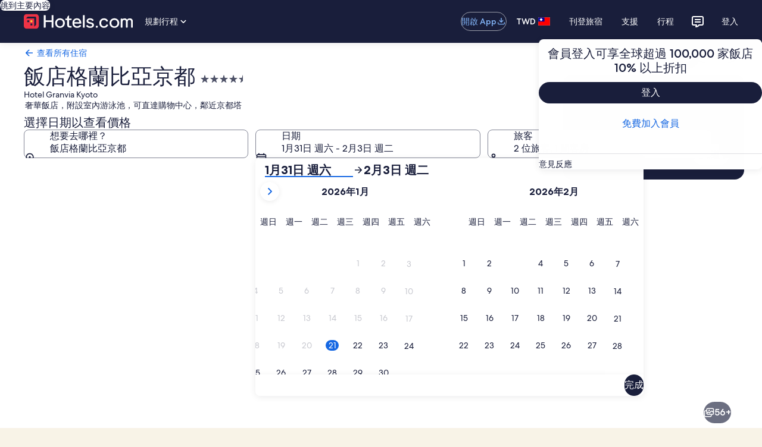

--- FILE ---
content_type: application/javascript
request_url: https://tw.hotels.com/58v-LIIdXI06Fhkh5Q5RMvUJ/wu9zXQDwp7QpJX/bUw8AQ/QGQkWU/pkNi0B
body_size: 177201
content:
(function(){if(typeof Array.prototype.entries!=='function'){Object.defineProperty(Array.prototype,'entries',{value:function(){var index=0;const array=this;return {next:function(){if(index<array.length){return {value:[index,array[index++]],done:false};}else{return {done:true};}},[Symbol.iterator]:function(){return this;}};},writable:true,configurable:true});}}());(function(){SA();JXJ();JCJ();var x8=function(){On=["\x6c\x65\x6e\x67\x74\x68","\x41\x72\x72\x61\x79","\x63\x6f\x6e\x73\x74\x72\x75\x63\x74\x6f\x72","\x6e\x75\x6d\x62\x65\x72"];};var z8=function(){Nf=["\x6c\x65\x6e\x67\x74\x68","\x41\x72\x72\x61\x79","\x63\x6f\x6e\x73\x74\x72\x75\x63\x74\x6f\x72","\x6e\x75\x6d\x62\x65\x72"];};var D7=function(Bg,Ew){return Bg/Ew;};var jX=function(W8,sD){return W8&sD;};var cz,VP,LZ,R0,UL,qF,vE,cA,G8,pb,zE,Wt,nZ,W4,Hg,sf,U,cU,UM,f7,pG,n8,ZR,pX,cD,kh,Nm,pV,xD,IQ,V4,lm,Vn,sR,vn,pQ,Ll,RD,QE,Xn,sA,q2,Vh,zg,Vg,RP,zX,ph,q0,gR,PC,MU,kr,Dw,gg,q4,JQ,kw,UP,rr,p0,g7,B2,rV,hC,z4,ML,E0,vf,Cg,mn,OR,zD,qJ,rn,hF,mQ,hN,O0,vP,RM,YF,L2,Vz,zA,b0,SQ,Ow,KG,L8,Nt,w4,B8,Rf,wU,GC,WN,XE,XX,vq,hU,jM,Qg,PG,qL,JD,Pq,Xt,Jh,T7,DQ,mP,O2,Y7,Nb,zL,x2,ct,hV,sg,j0,hR,p8,JG,FE,O7,nX,DL,Jm,XP,pg,MZ,UV,NQ,wC,J4,Lb,XG,Lt,J,Bn,P8,rz,Mw,g4,kV,tq,rm,Dg,Kr,rC,gf,zq,Ml,pt,Nl,CQ,A2,hL,st,JM,CP,wX,GL,El,XM,Wf,G7,PE,YR,sz,kX,X,nN,SU,vb,qw,kl,xZ,Pg,jC,l8,lR,RN,EE,Tn,Vf,ln,B,XZ,U2,rX,Dt,Xr,VN,MA,RJ,N2,mV,XN,gt,hG,xt,z7,H8,Hz,Sr,nm,R,mL,Fb,S0,GD,kE,CM,cl,Kh,d4,m4,BD,tJ,s2,fG,sM,vU,Fq,Af,mN,N7,NF,C8,jn,sC,fb,sL,Zh,LC,M0,gd,NV,JF,ww,Em,cC,vm,rg,TJ,Hl,MP,t4,g2,St,fM,dr,wQ,OJ,wn,zf,VA,Xl,Hq,tN,AU,Ww,dQ,tw,U8,cJ,JR,An,vJ,hX,gG,cP,It,I0,dh,bD,rA,bw,DE,qq,fr,OZ,Q7,cN,XL,RU,nV,GU,Db,N,xC,Xq,p7,ZD,tf,lZ,m2,Og,S7,VX,Vb,FV,YD,QQ,RG,gC,rQ,OQ,lV,Xz,Mf,Mq,qt,CV,rR,Jd,qG,c7,pM,ZL,Id,Wn,hJ,Tl,J8,lP,Zf,cG,tZ,qn,H7,pA,zm,Gg,gw,cE,LG,AM,WR,Y2,EU,Rt,WZ,fA,k8,EV,rL,In,rf,q8,mq,gq,kg,x4,TD,rN,CZ,Rw,ID,Fr,jg,PM,VC,w0,nt,WC,F4,qh,bt,PX,zV,Zg,OA,CN,dn,E7,N4,jh,Ob,I7,OV,RA,rd,Dr,nw,XC,Km,bn,Ff,hg,T8,jR,Ur,d7,fg,Kf,bl,F2,dX,Sw,Jz,EX,j7,Iq,NP,Gf,c4,Wh,Tq,FP,M8,vL,U4,H0,mE,fh,xN,kR,QF,AC,jt,S2,nM,P2,lD,xE,hz,Mb,Ym,gD,qR,Yb,lw,vr,FD,Rn,Qw,Xw,sU,b8,JL,Pn,SC,Wq,Kn,sJ,nD,KM,cn,r8,jE,hm,K2,KD,Yh,r7,zN,hq,Tt,AX,Ln,n4,rF,WM,nU,RF,ZC,gX,Qf,ZP,Q,UC,CU,lE,bG,n2,LN,fq,lX,vZ,Bw,Jr,Sl,CG,C7,kf,mG,HF,XU,En,ZV,dJ,Pl,XR,Kl,GN,Ut,Ul,w7,Oh,RC,H4,VU,fJ,Wm,IC,nF,TR,fX,VD,fC,LX,tC,Lf,O4,V7,Yf,L4,Mn,Il,YN,ND,SJ,fL,bL,q7,Zn,w,c8,Am,R4,wV,Nq,JE,cF,sQ,DA,Ht,vl,HU,X4,lq,IU,Gz,Jf,V8,qN,mt,Pt,Ad,D8,Zt,cg,Y4,Eh,xX,pR,DP,dP,vM,NX,rh,hQ,YA,vX,CL,hn,nn,UX,lb,H2,Mg,Jn,lM,l4,qg,OX,DC,E4,R7,XJ,Rg,BM,k7,OC,OP,G2,Vt,pL,KQ,bg,FX,DU,ll,qz,Ql,gF,PL,WD,UG,K7,w2,hM,PD,RR,lL,MR,JX,wG,J7,IP,NU,YX,Oq,fw,rl,rD,kq,Dl,kC,ED,J0,tM,DD,Eg,Kd,GG,d8,SR,Lq,TV,BV,Q0,t8,pf,AL,CJ,wM,Ib,zM,cb,YU,jl,T4,VE,v7,IA,rw,Hn,LF,Kw,gE,zl,P7,s8,dM,zh,wJ,mz,Ah,Al,S8,zr,f8,hD,gn,GX,B7,V0,Sq,bq,pD,Zq,Kt,Gl,xq,W7,R8,Ef,xV,Bd,LQ,LP,Uz,TP,cV,Uh,IX,KC,CA,Z4,TM,Pr,fV,GZ,cw,Jq,TC,YQ,zC,Yw,mF,CC,AA,cL,wr,KR,x0,fQ,fl,vz,dV,Or,HE,Dh,Vq,Lg,LV,NL,qC,RZ,qD,jG,f0,Nw,O8,mw,BA,Yr,BL,gZ,bN,Yl,TQ,Rm,IM,dd,Jt,QD,A0,Yq,KU,HM,D4,dL,FM,sn,rt,Rz,Zw,B0,tQ,nC,AG,Bl,Nr,Z0,gP,AD,QC,zw,VL,sq,BN,bJ,YM,Mt,Wd,CD,mX,Df,zJ,DN,Ag,KP,hw,Y8,tL,dl,ZX,sw,F0,kt,FL,MV,Of,fE,mm,UA,Fn,sX,Q8,PZ,AV,Dz,QL,jL,gh,Z8,X8,vR,OD,th,Cw,LE,TX,GV,MD,rq,f2,xL,Ud,Xf,bU,gM,Ld,EM,Et,PF,JA,wf,vN,zz,bh,kP,zn,RX,BX,HV,j4,Yt,Qt,Wb,HQ,kL,mg,zt,qM,Wz,n0,FC,Qq,K4,F7,ZE,gN,EJ,Xg,Bq,X2,HD,lt,Uq,dN,xg,MG,qU,Cf,MM,QA,x7,OE,sl,Xd,g8,Fm,rG,tV,Q4,Vr,Sf,cX,dw,GR,VZ,Jw,lG,Un,dZ,jf,xP,VG,HA,l7,I4,dq,Xb,Kg,Xm,sm,zG,mJ,l2,v4,DG,PN,YV,Kq,gL,nP,Z2,P,Hf,gV,bd,E8,Ct,Gb,KX,YL,HL,ZG,nJ,Hm,T2,G,ql,dD,M4,QM,wF,lJ,cQ,Lw,J2,UF,TA,N8,Eb,M2,lF,pC,UJ,vh,Eq,Vl,cq,HC,Ir,tA,cr,sN,wg,Bt,Iw,If,vt,DV,Cn,PV,bV,NM,F8,xf,LM,r4,ml,W2,Uw,Ft,Jg,K0,mD,vC,gQ,Dq,sV,hf,bC,RV,OF,c0,EG,tU,Bb,bb,Ng,Kz,kF,A7,BP,S4,A8,Ig,VF,O,tn,lh,XD,tl;var Sn=function(){KV=["n,\'C\",:\f^0","P][^$\vm=GX(!\nV","T\'=O","VBX\'!4\f\x07O7","Z!8","\r7N\'&;W6","H3"," 11HQO$&","_\b<:U{R\x077}4z\'<WL\vgT","\nF","CQP$4","*;3I7JER_","\n**]","6,,\v","5((",",\t","*E\\wu9-","8<AC","E/$_\\]RU\f0\n","X\n(!;\vK^","O&","((","\";L-KU",".]B","1\t","U\f:\\+WxDT\t$(:","0=","3<","\"8","PSU","hd \v(0IoH\'\"V\'","\fH*:\n~/XX[z!(-\f","!>.]~\\$0","8 \b","I3$\v","uVz","TTCS\n!","D*&d","%:",".6Q\\X6R\'&$\bZ&","B]H:7","\bKV","l\x00\',$*RJDX.\'\n\x07Rc#}",".:","RQQ<0","`H:=*G&:","I6%U6",";\bG","RY^,8\bI","","","\x3f=","VY09","R[R\x00+","z*(>=`UI,6","N90\fu\f-<^1PB","\b\b77Ey,3RU$\\oP_","nhK\r$\t91W","D","  T/\\~UQ","8aQ^!","\nFg","5>-","&R\x07*&\x00","S_Ja","Hr\t","\"$^","\\\b\v=ack","E/$4^.\\_^N\b","S\b\x07","^.VPSh7=*","M% \x00U","T.\'^U]rM\x00+7\fA^X;&","O\'AE","o;U","8\nGDT&;","-\r","J_7\x3f6|M)=ack","I6","jkI8","U","VX \v(,M_S\x00;\x00B-/ I#OXCB","\x00;O\x00 I#ZERI 7\",","\bJTR>\x00C01:\bI","xBNU\f(,KB","[l\\u:PoqKE%_b:~Nzjm[A9o","\nW","&;KGS","3!\t",":>","\rJTR$","\x07v\"1IjM\\\"wG7\tg_S\'0Xc\"*\v^&a[Nh.#~WC_ !N","_CVV\x006",":PQi 8G3","y!+\f",".>\v","U1-O]UE^6","ECI","6\bR\x076+T0","",")1","\"9\rP_I0% ","R&;HITRX\r\r>6","\vd","S#U","8&E\\~(9G&,","EEI&3","PXO&\"","0\x07G7\tX)qTVI\',*+IUN=4\n","H\x00.-Z UT","\x3f\nKSR$%\v\nC","V_E^!>*ASU(;\x00\n","H6KTRO","N-","\vZ1MfVO\f77\x3f1\x00P","5\"0>Q]_,\'"," UDE","5\x3f;j_Y,",")P","(%.o$\\*M","VDcN\x07 G2\n\tYS","]\f79A","\x077#:\f","Hs\f\x00",";0\v\fu\"<","Q7!\t~:ICRH,\b#\rKB","\x40H+9","-^6"," K^\x40H\x007","*&W.\x40}XX","W","<\"<GD9\bH(","5f01\tX\vMTEZ*","\t\x00%T.!R4\\ZN1G\x3f;\vV^(uK7!^bOP[N\x00k","O8","I.\'H\'LA","URW$\x3f","X#WRRW\'\v(","X&8,:!T_\\:;B%+=w/ZW[d$7,\'","78","\" \t(,KB","X-WW^I\b"," ) V_M,\'1C :K6VCD","R^O","SR\'!\x00C","\bT%UT~7%~/QW ;","-K-KED","e\bA\v","G_R\"<*G/-","%\bA\vJ}XX)\v4\tM\\\\+9","PD\\*=\"H","J\nn\x00TiJ|",",8I#","S^$!*)HEX","%g","\r[[RX","AR\x0779;","\x40"," 1\nA}R\x3f0#G","HtK`o","QIi;=G\'$IlRXV0(:APQNi4_(","=EBx1<H!\n^0J","4V/-7Z;jTCN,*\nA","MWU=","\n\"","\x07&%\bM\'|GRU\t>*AB","ERW","2T","\f6&\x3f,\t","\'C\x07&:U","7(","y","\tZ","+^!RSXC","&#(","73","\x00^6xECI\f\'9;","C\""," `\x3f\x40","O6IB\r","*\x3fY&KXA^.,\x00Po[\'","=^&sb^54$$","4:","()",",&\n^1JPP^","K\r$","Y,9/","R\x3f\x3f9JF\\%<","\fH&:8Z&]XCR\n+!{\\R(1\v","&$V\'WEqN\t).)","GW\"#-+WD","&X6PGRc*\'\r(=\v","S^,(E","K","WDR;,","\x00WOeT5NJyp\ntEMz]2TUY`j&\x07G\fg","\f\x40","]R<&P","r,OP[Re9*TD=:GT\",GU-W^O\x007/2PM^N=4\t\f\b\n&GT0]TE*G/;_PUO(7\v\nY,&JZ0KPN\n\'\r(=\v]H:!G\x07Pc)G`\x40\\UT\tk9;\rP_O}NOC+\'","\x00(*<JDX1!","\f2u<R5-GX-]Tj","\x00+\":","U[/0P1^","XB_"," ","M^^% \n"," 7\f","c\x071\'","YCO6]bq","K\t$+1\rrUO:<\b","sx\nM7eN6VW^W\t","\x40_s&!3E","P:!","Z0\'\bI&","I\x00  O#KE","Z5\v4\nG","B+","ACH%!)C","=BYO$Q1,","|9%\v\n%G\f:T0","T-RXR","V1%H1P^Y","R-)\n^","\x00R4\\_","+^!Rs^T\b \x3f7#MWS(9","T\x00-<V\'","-4","E\x40M0I","\f","^&9\v\nR&&$U+L\\sZ$","[","8I6$","+\\Dx\'6\b\vT","W\'XC~U ;\x3f","35gd"," ","JTX/<\t\n","rBH*\n\b(P","9;\x07\vZ\\\x3f4\f\x07O7","UXX(#*:A]X\'!","/","NUE","(8)7\f","6(","]H#U","7!\n^V_R","B:\x07y+KE_","~7\b\x3f~\bPB\\*!!.H!XE^T\ve\f(\'\f^","(1","O^^X\x005","CUI\f-\nU,&","JEXI\x00/\tAdO(6\fA0;+K6P^Y","3T7ZYrM\x00+","T1MP[x\n!","TUO/\x07",">+\f\x00A^Y,14T",";",",B","B\x00$8=VDU","(9=W",",xL","RTNK >","!!O","3",",:5RUS=C&:","K]|<!\bR,&",":;MDo7\nT6,&\t^!MXXU","\n5w",";","7/KDR=\bE0<","#;\x07h_^","SR-07\x00H<","-\'T","fCRH\x001%$1PBT*R\'o\'JE^U","KU-W\v","R_T*0\fG$-"," ADm&\"4R","-8","DN-","\vU\"<S\x07ARRK,\b#","\x00",">*","%:\vH","BX\'1T","=\x3f\b","j8/3PADb94UJ71^","\"",");/^#Ib^A\x00\t 7\v"];};var m7=function(E2){var NG=1;var GM=[];var QG=ME["Math"]["sqrt"](E2);while(NG<=QG&&GM["length"]<6){if(E2%NG===0){if(E2/NG===NG){GM["push"](NG);}else{GM["push"](NG,E2/NG);}}NG=NG+1;}return GM;};var UD=function r2(JV,j8){'use strict';var qf=r2;switch(JV){case CJ:{Sg.push(qV);if(ME[Pw()[Zl(vg)](RL,wq,nL,Fl)][Pw()[Zl(D2)].apply(null,[ht,p2,Fg,C2])]){if(ME[LD()[LL(xw)].call(null,cM,Dn,Gw)][Pw()[Zl(Tw)].call(null,CX,wD,df,nG)](ME[Pw()[Zl(vg)](RL,wq,Bf,Wg)][Pw()[Zl(D2)].call(null,ht,p2,v8,ht)][kM(typeof Pw()[Zl(f4)],'undefined')?Pw()[Zl(QV)].apply(null,[s4,mC,Aw,BC]):Pw()[Zl(ft)].call(null,wt,A4,Pf,hl([]))],LD()[LL(nq)](j2,cf,MX))){var Aq;return Aq=LD()[LL(SL)].call(null,xl,bM,vV),Sg.pop(),Aq;}var Fw;return Fw=Tf()[tg(SD)](k4,Yn,DX),Sg.pop(),Fw;}var ng;return ng=wL()[TL(Tg)].apply(null,[f4,c2,ZM,WL,qX]),Sg.pop(),ng;}break;case rm:{Sg.push(NC);var k2=kM(typeof wL()[TL(ft)],'undefined')?wL()[TL(Tg)].call(null,f4,At,ZM,SV,G4):wL()[TL(SL)](HX,n7,YC,lg,Yg);try{var b4=Sg.length;var pq=hl({});if(ME[Pw()[Zl(I2)](Qn,wl,nl,Cl)][LD()[LL(s7)].apply(null,[Hw,JC,hl(jq)])]&&ME[lC(typeof Pw()[Zl(MX)],'undefined')?Pw()[Zl(ft)](z2,dg,hl(Z7),WL):Pw()[Zl(I2)](Qn,wl,hl(jq),KL)][LD()[LL(s7)].apply(null,[Hw,JC,Jl])][jq]){var M7=lC(ME[Pw()[Zl(I2)].apply(null,[Qn,wl,I8,Rl])][LD()[LL(s7)].call(null,Hw,JC,VM)][kM(typeof Pw()[Zl(vA)],pn('',[][[]]))?Pw()[Zl(L7)](xA,ZG,Q2,Wg):Pw()[Zl(ft)](OM,Yg,hl(jq),hl(Z7))](mf[Q2]),ME[Pw()[Zl(I2)](Qn,wl,c2,hl(hl({})))][LD()[LL(s7)].call(null,Hw,JC,WL)][mf[ZM]]);var fD=M7?LD()[LL(SL)](RA,bM,Cq):LD()[LL(bf)](I7,Rq,Fl);var DM;return Sg.pop(),DM=fD,DM;}else{var bX;return Sg.pop(),bX=k2,bX;}}catch(gl){Sg.splice(Uf(b4,Z7),Infinity,NC);var tX;return Sg.pop(),tX=k2,tX;}Sg.pop();}break;case EE:{var vD=j8[YZ];var Ot;Sg.push(X7);return Ot=hl(hl(vD[Pw()[Zl(I2)](Qn,Nn,MX,JC)]))&&hl(hl(vD[Pw()[Zl(I2)].call(null,Qn,Nn,Gt,Tg)][LD()[LL(s7)](f7,JC,CX)]))&&vD[Pw()[Zl(I2)](Qn,Nn,EC,VM)][LD()[LL(s7)](f7,JC,s7)][jq]&&lC(vD[Pw()[Zl(I2)].apply(null,[Qn,Nn,jw,jq])][LD()[LL(s7)].apply(null,[f7,JC,QX])][jq][kM(typeof Pw()[Zl(EL)],'undefined')?Pw()[Zl(Gn)](tt,SX,Ol,qX):Pw()[Zl(ft)](I2,j2,s7,Fl)](),LD()[LL(IV)](kf,ff,B4))?LD()[LL(SL)].apply(null,[AC,bM,vV]):LD()[LL(bf)].call(null,YM,Rq,Gn),Sg.pop(),Ot;}break;case Nb:{var WX=j8[YZ];Sg.push(p4);try{var OL=Sg.length;var b7=hl([]);if(lC(WX[Pw()[Zl(I2)].call(null,Qn,Wl,Cq,hl(hl({})))][rM()[h8(vA)](tt,Fg,t7,P4,V2)],undefined)){var tD;return tD=wL()[TL(Tg)].apply(null,[f4,dC,ZM,MC,Q2]),Sg.pop(),tD;}if(lC(WX[Pw()[Zl(I2)].call(null,Qn,Wl,hl(hl(Z7)),Bf)][rM()[h8(vA)](tt,kn,t7,Gq,V2)],hl(Sm))){var lf;return lf=lC(typeof LD()[LL(C4)],pn([],[][[]]))?LD()[LL(Z7)].call(null,Ug,mM,nf):LD()[LL(bf)](gq,Rq,U7),Sg.pop(),lf;}var VV;return VV=LD()[LL(SL)](W2,bM,hl(hl([]))),Sg.pop(),VV;}catch(tG){Sg.splice(Uf(OL,Z7),Infinity,p4);var kD;return kD=Tf()[tg(SD)](k4,hl([]),dG),Sg.pop(),kD;}Sg.pop();}break;case Bd:{var m8=j8[YZ];Sg.push(Jl);var jD=LD()[LL(xM)](t7,nL,R2);var IL=lC(typeof LD()[LL(V2)],pn([],[][[]]))?LD()[LL(Z7)](xn,pw,XV):LD()[LL(xM)](t7,nL,JC);if(m8[LD()[LL(nl)](SM,K8,hl(hl({})))]){var WV=m8[LD()[LL(nl)].apply(null,[SM,K8,hl(hl(Z7))])][jV()[vw(nG)](xM,WL,Gt,xw,Vw)](LD()[LL(vc)](Qp,dT,Aw));var x5=WV[LD()[LL(T5)].apply(null,[x9,C3,nf])](Pw()[Zl(IV)](Nk,c9,jq,Gn));if(x5){var nY=x5[LD()[LL(Wx)](PK,KT,fs)](kM(typeof Pw()[Zl(I2)],pn('',[][[]]))?Pw()[Zl(bK)].apply(null,[VS,xY,SY,Ol]):Pw()[Zl(ft)](pY,lB,hl(hl(jq)),C4));if(nY){jD=x5[k3()[Cj(Aw)](C2,ff,K8,bI)](nY[Fs()[Pj(R2)](Tg,R2,Tk,JC)]);IL=x5[k3()[Cj(Aw)].apply(null,[C2,ff,v8,bI])](nY[kM(typeof Fs()[Pj(nG)],'undefined')?Fs()[Pj(nG)](nG,J9,Tk,jq):Fs()[Pj(xw)](U7,gB,E5,Ks)]);}}}var A9;return A9=Xc(kJ,[Tf()[tg(T5)].call(null,cp,As,EI),jD,Pw()[Zl(F1)].apply(null,[cf,Mv,hl(hl(Z7)),hl({})]),IL]),Sg.pop(),A9;}break;case WR:{var OG=j8[YZ];Sg.push(Zj);var fS=Pw()[Zl(HT)](qs,B2,JC,Yn);var BS=Pw()[Zl(HT)].apply(null,[qs,B2,hl(Z7),qV]);var qp=kM(typeof Pw()[Zl(Wg)],pn([],[][[]]))?Pw()[Zl(E3)].call(null,NT,Yf,hl(jq),Cq):Pw()[Zl(ft)](Bc,rW,hl(hl([])),hl(Z7));var TY=[];try{var CS=Sg.length;var vK=hl([]);try{fS=OG[Pw()[Zl(xj)](UW,rg,hl(jq),Yg)];}catch(AT){Sg.splice(Uf(CS,Z7),Infinity,Zj);if(AT[Tf()[tg(R2)].apply(null,[KL,c2,tC])][LD()[LL(SK)](rn,WT,Fg)](qp)){fS=k3()[Cj(I8)].call(null,Z7,wt,dx,Gk);}}var r3=ME[Pw()[Zl(xw)](ZM,UC,hl(hl({})),JC)][Pw()[Zl(Pf)](As,Kw,hl(hl([])),Ol)](Qx(ME[Pw()[Zl(xw)].call(null,ZM,UC,N5,P4)][lC(typeof LD()[LL(s7)],'undefined')?LD()[LL(Z7)](df,D5,fs):LD()[LL(ht)].apply(null,[qq,Fj,hl(hl([]))])](),W5))[lC(typeof Pw()[Zl(Sj)],pn([],[][[]]))?Pw()[Zl(ft)](H1,K8,n7,C2):Pw()[Zl(Gn)](tt,dG,vV,hl(hl({})))]();OG[Pw()[Zl(xj)](UW,rg,qV,sv)]=r3;BS=kM(OG[Pw()[Zl(xj)](UW,rg,kn,v8)],r3);TY=[Xc(kJ,[Pw()[Zl(R2)](v8,AG,Bf,hl(hl(Z7))),fS]),Xc(kJ,[Tf()[tg(QV)](nl,bf,VC),jX(BS,mf[Z7])[Pw()[Zl(Gn)](tt,dG,vV,Rl)]()])];var bY;return Sg.pop(),bY=TY,bY;}catch(fx){Sg.splice(Uf(CS,Z7),Infinity,Zj);TY=[Xc(kJ,[Pw()[Zl(R2)].apply(null,[v8,AG,N5,nf]),fS]),Xc(kJ,[Tf()[tg(QV)].apply(null,[nl,B5,VC]),BS])];}var tS;return Sg.pop(),tS=TY,tS;}break;case OF:{var bB=j8[YZ];Sg.push(xG);var O9=wL()[TL(Tg)](f4,Bf,ZM,w9,hl(hl(jq)));var JI=wL()[TL(Tg)].apply(null,[f4,WL,ZM,w9,nL]);var lv=new (ME[kM(typeof Tf()[tg(gc)],pn('',[][[]]))?Tf()[tg(Fl)].apply(null,[SY,nl,ID]):Tf()[tg(Bf)].apply(null,[K9,Gq,Bv])])(new (ME[Tf()[tg(Fl)].call(null,SY,JC,ID)])(Pw()[Zl(Sj)].apply(null,[QX,Q4,hl([]),dC])));try{var qv=Sg.length;var JS=hl(hl(YZ));if(hl(hl(ME[lC(typeof Pw()[Zl(GT)],'undefined')?Pw()[Zl(ft)].apply(null,[xv,hS,dx,G4]):Pw()[Zl(vg)](RL,fg,QV,I2)][LD()[LL(xw)].call(null,Hn,Dn,nL)]))&&hl(hl(ME[Pw()[Zl(vg)](RL,fg,jw,mj)][LD()[LL(xw)](Hn,Dn,QY)][Pw()[Zl(Tw)](CX,nt,KK,CX)]))){var Ex=ME[LD()[LL(xw)].call(null,Hn,Dn,hl(hl(jq)))][lC(typeof Pw()[Zl(C4)],'undefined')?Pw()[Zl(ft)](Gx,Fx,NT,s4):Pw()[Zl(Tw)].call(null,CX,nt,B4,hl(hl(Z7)))](ME[lC(typeof Pw()[Zl(Z7)],pn('',[][[]]))?Pw()[Zl(ft)].call(null,Vj,Bv,hl(hl([])),ht):Pw()[Zl(D2)](ht,vX,vA,Ej)][Pw()[Zl(QV)](s4,kf,hl(hl([])),hl(hl({})))],lC(typeof Tf()[tg(KK)],pn('',[][[]]))?Tf()[tg(Bf)].apply(null,[C5,kj,gx]):Tf()[tg(ff)].call(null,dY,VS,J4));if(Ex){O9=lv[Tf()[tg(xM)](rk,ht,Tt)](Ex[Pw()[Zl(R2)].call(null,v8,ml,ht,N5)][kM(typeof Pw()[Zl(CB)],pn('',[][[]]))?Pw()[Zl(Gn)].apply(null,[tt,YD,B4,V2]):Pw()[Zl(ft)](ZI,nL,B5,Gt)]());}}JI=kM(ME[Pw()[Zl(vg)].apply(null,[RL,fg,nl,hl(hl([]))])],bB);}catch(hk){Sg.splice(Uf(qv,Z7),Infinity,xG);O9=Tf()[tg(SD)](k4,KL,Pn);JI=Tf()[tg(SD)](k4,AB,Pn);}var bc=pn(O9,C1(JI,mf[Z7]))[Pw()[Zl(Gn)].call(null,tt,YD,hl({}),nl)]();var cY;return Sg.pop(),cY=bc,cY;}break;case L0:{var z5=j8[YZ];Sg.push(Iv);var qW=z5[lC(typeof Pw()[Zl(Q2)],pn('',[][[]]))?Pw()[Zl(ft)].call(null,Kk,Sp,hl(Z7),hl(hl([]))):Pw()[Zl(I2)](Qn,H9,NT,Fj)][Pw()[Zl(UW)].call(null,xK,Zk,nl,KK)];if(qW){var vS=qW[Pw()[Zl(Gn)].apply(null,[tt,Z9,v8,hl(hl({}))])]();var Vs;return Sg.pop(),Vs=vS,Vs;}else{var fB;return fB=wL()[TL(Tg)](f4,N5,ZM,P1,kj),Sg.pop(),fB;}Sg.pop();}break;case DU:{Sg.push(hx);var Uj=wL()[TL(Tg)].apply(null,[f4,BC,ZM,Gj,Gw]);try{var wS=Sg.length;var jj=hl(Sm);if(ME[Pw()[Zl(I2)].call(null,Qn,G9,R2,hl(hl(jq)))]&&ME[Pw()[Zl(I2)](Qn,G9,B4,HT)][Pw()[Zl(SK)].apply(null,[df,XM,P4,G4])]&&ME[Pw()[Zl(I2)](Qn,G9,Q2,ht)][Pw()[Zl(SK)](df,XM,Z7,NT)][Pw()[Zl(Mj)].apply(null,[B3,bg,U7,hl(hl([]))])]){var Z5=ME[Pw()[Zl(I2)](Qn,G9,nl,hl({}))][Pw()[Zl(SK)](df,XM,QX,Jl)][Pw()[Zl(Mj)](B3,bg,nL,J9)][Pw()[Zl(Gn)](tt,Kc,VM,G4)]();var j5;return Sg.pop(),j5=Z5,j5;}else{var WY;return Sg.pop(),WY=Uj,WY;}}catch(Ms){Sg.splice(Uf(wS,Z7),Infinity,hx);var QS;return Sg.pop(),QS=Uj,QS;}Sg.pop();}break;case MZ:{Sg.push(dT);var ZY=wL()[TL(Tg)](f4,df,ZM,T1,Gt);if(ME[Pw()[Zl(I2)](Qn,Oc,Fj,HT)]&&ME[kM(typeof Pw()[Zl(Kx)],'undefined')?Pw()[Zl(I2)](Qn,Oc,bS,nf):Pw()[Zl(ft)](fv,S5,Sp,GT)][LD()[LL(s7)](q3,JC,hl(hl({})))]&&ME[kM(typeof Pw()[Zl(B4)],pn([],[][[]]))?Pw()[Zl(I2)].apply(null,[Qn,Oc,Fj,hl([])]):Pw()[Zl(ft)].call(null,K5,MC,As,QX)][LD()[LL(s7)](q3,JC,I8)][Pw()[Zl(zj)].call(null,T1,Wk,XV,fs)]){var IY=ME[lC(typeof Pw()[Zl(C4)],'undefined')?Pw()[Zl(ft)].apply(null,[Q5,Tk,c2,QX]):Pw()[Zl(I2)](Qn,Oc,C2,hl(jq))][LD()[LL(s7)](q3,JC,F3)][kM(typeof Pw()[Zl(At)],pn([],[][[]]))?Pw()[Zl(zj)](T1,Wk,Kx,hl(jq)):Pw()[Zl(ft)](NI,nI,R2,Gw)];try{var dk=Sg.length;var TT=hl(Sm);var kx=ME[Pw()[Zl(xw)].call(null,ZM,h9,f4,Ol)][Pw()[Zl(Pf)].call(null,As,z4,hl(hl({})),hl([]))](Qx(ME[Pw()[Zl(xw)](ZM,h9,JC,hl(hl([])))][lC(typeof LD()[LL(QY)],pn('',[][[]]))?LD()[LL(Z7)].call(null,Ij,Zv,hl(Z7)):LD()[LL(ht)](DC,Fj,xw)](),W5))[Pw()[Zl(Gn)].call(null,tt,Wj,dx,hl([]))]();ME[Pw()[Zl(I2)](Qn,Oc,VM,Gt)][lC(typeof LD()[LL(vV)],pn([],[][[]]))?LD()[LL(Z7)].apply(null,[XY,lS,nL]):LD()[LL(s7)].apply(null,[q3,JC,Ej])][Pw()[Zl(zj)].call(null,T1,Wk,BC,dx)]=kx;var Us=lC(ME[Pw()[Zl(I2)](Qn,Oc,f4,c2)][LD()[LL(s7)](q3,JC,hl([]))][Pw()[Zl(zj)].apply(null,[T1,Wk,Wg,hl({})])],kx);var fY=Us?lC(typeof LD()[LL(C2)],pn('',[][[]]))?LD()[LL(Z7)].call(null,xx,jp,xw):LD()[LL(SL)](L5,bM,QY):LD()[LL(bf)].apply(null,[T8,Rq,At]);ME[Pw()[Zl(I2)].call(null,Qn,Oc,N5,nl)][LD()[LL(s7)](q3,JC,Yn)][Pw()[Zl(zj)].apply(null,[T1,Wk,hl(hl({})),dC])]=IY;var wx;return Sg.pop(),wx=fY,wx;}catch(GW){Sg.splice(Uf(dk,Z7),Infinity,dT);if(kM(ME[Pw()[Zl(I2)](Qn,Oc,hl({}),Wg)][LD()[LL(s7)].apply(null,[q3,JC,Yg])][Pw()[Zl(zj)](T1,Wk,Wg,Cq)],IY)){ME[kM(typeof Pw()[Zl(Wx)],pn('',[][[]]))?Pw()[Zl(I2)](Qn,Oc,B4,Fg):Pw()[Zl(ft)](b9,XI,WL,p9)][LD()[LL(s7)].apply(null,[q3,JC,Rl])][Pw()[Zl(zj)].call(null,T1,Wk,EC,G4)]=IY;}var Ev;return Sg.pop(),Ev=ZY,Ev;}}else{var fW;return Sg.pop(),fW=ZY,fW;}Sg.pop();}break;case Y:{var Yj=j8[YZ];var kT=j8[Sm];Sg.push(kv);if(GK(kT,null)||Jx(kT,Yj[kM(typeof Tf()[tg(I2)],pn([],[][[]]))?Tf()[tg(jq)](JC,U7,f8):Tf()[tg(Bf)](bx,hl(Z7),FK)]))kT=Yj[Tf()[tg(jq)].apply(null,[JC,kj,f8])];for(var JY=pr[Tf()[tg(K8)](TS,Gt,sg)](),Xk=new (ME[Pw()[Zl(AB)](dx,Lw,As,ht)])(kT);IT(JY,kT);JY++)Xk[JY]=Yj[JY];var FS;return Sg.pop(),FS=Xk,FS;}break;case JR:{Sg.push(As);var Ov=ME[LD()[LL(xw)].apply(null,[A1,Dn,hl(jq)])][lC(typeof LD()[LL(xj)],'undefined')?LD()[LL(Z7)].call(null,j2,x1,V2):LD()[LL(Mj)].apply(null,[b3,Sj,hl(hl({}))])]?ME[LD()[LL(xw)](A1,Dn,J9)][lC(typeof Pw()[Zl(Aw)],'undefined')?Pw()[Zl(ft)](dx,Uv,hl(jq),hl({})):Pw()[Zl(mj)].apply(null,[lk,MW,Sp,JC])](ME[LD()[LL(xw)](A1,Dn,hl(hl(Z7)))][LD()[LL(Mj)].call(null,b3,Sj,hl(hl(Z7)))](ME[Pw()[Zl(I2)].apply(null,[Qn,pK,c2,Z7])]))[kM(typeof Pw()[Zl(IV)],pn([],[][[]]))?Pw()[Zl(Yg)](zj,Gn,F3,At):Pw()[Zl(ft)](qK,UW,Aw,sv)](Pw()[Zl(v8)].call(null,XV,QI,c2,J9)):Pw()[Zl(HT)](qs,wD,MX,G4);var Zp;return Sg.pop(),Zp=Ov,Zp;}break;case NP:{var FI=j8[YZ];var nK=j8[Sm];Sg.push(TS);if(hl(SS(FI,nK))){throw new (ME[Pw()[Zl(Aw)](VK,pv,VM,hl([]))])(Tf()[tg(b9)](kj,nG,Ws));}Sg.pop();}break;case Fm:{var BI=j8[YZ];Sg.push(Dk);var fK=lC(typeof wL()[TL(bf)],'undefined')?wL()[TL(SL)](A3,U7,r9,QK,QV):wL()[TL(Tg)](f4,Gw,ZM,t3,At);try{var rY=Sg.length;var Nx=hl({});if(BI[Pw()[Zl(I2)].call(null,Qn,WK,hl(hl({})),CX)][Tf()[tg(vc)].call(null,kn,vg,ZS)]){var Tv=BI[Pw()[Zl(I2)].apply(null,[Qn,WK,dx,Gq])][Tf()[tg(vc)](kn,hl(hl(Z7)),ZS)][Pw()[Zl(Gn)](tt,pw,B5,c5)]();var kI;return Sg.pop(),kI=Tv,kI;}else{var gk;return Sg.pop(),gk=fK,gk;}}catch(hW){Sg.splice(Uf(rY,Z7),Infinity,Dk);var WI;return Sg.pop(),WI=fK,WI;}Sg.pop();}break;case Ob:{Sg.push(Np);throw new (ME[Pw()[Zl(Aw)].call(null,VK,lX,hl([]),C4)])(LD()[LL(E3)].apply(null,[Bw,Zs,WS]));}break;case RN:{var js=j8[YZ];var YI=j8[Sm];Sg.push(ZM);if(bW(typeof ME[LD()[LL(nl)](nv,K8,jq)][lC(typeof LD()[LL(Ol)],pn([],[][[]]))?LD()[LL(Z7)](Ox,L3,Rl):LD()[LL(XK)](R2,VK,c2)],LD()[LL(jw)].call(null,Jv,l5,hl(hl(jq))))){ME[LD()[LL(nl)].apply(null,[nv,K8,SL])][LD()[LL(XK)].apply(null,[R2,VK,QX])]=Pw()[Zl(HT)](qs,PT,nl,KK)[Tf()[tg(Jl)](Pf,Gt,CI)](js,jV()[vw(Z7)](QY,hl({}),GT,Z7,Rq))[Tf()[tg(Jl)](Pf,Rl,CI)](YI,Pw()[Zl(Hx)].call(null,WL,xx,R2,B5));}Sg.pop();}break;case j0:{Sg.push(Dj);var I5=wL()[TL(I8)](Gk,QY,ZM,hS,dC);var rx=k3()[Cj(Gq)](Fl,VB,Z7,xw);for(var Cv=jq;IT(Cv,mf[QX]);Cv++)I5+=rx[kM(typeof Pw()[Zl(Yn)],pn([],[][[]]))?Pw()[Zl(nl)](Gt,Y3,kn,Sp):Pw()[Zl(ft)](wv,vG,c5,wW)](ME[Pw()[Zl(xw)](ZM,zI,s7,hl(hl(jq)))][Pw()[Zl(Pf)].call(null,As,Af,Ej,V2)](Qx(ME[Pw()[Zl(xw)](ZM,zI,AB,EC)][LD()[LL(ht)](kf,Fj,nf)](),rx[Tf()[tg(jq)].apply(null,[JC,J9,mT])])));var pT;return Sg.pop(),pT=I5,pT;}break;case rN:{var Rc=j8[YZ];var sK=j8[Sm];Sg.push(Iv);var P3=sK[kM(typeof Fs()[Pj(SL)],'undefined')?Fs()[Pj(vA)](c2,Bf,Ac,vA):Fs()[Pj(xw)](FY,bk,XB,m5)];var Mx=sK[lC(typeof k3()[Cj(C2)],pn([],[][[]]))?k3()[Cj(Bf)].apply(null,[XI,LB,EC,vI]):k3()[Cj(nG)](SL,Ac,Fg,p9)];var wI=sK[Tf()[tg(FB)].call(null,Os,fs,hx)];var bs=sK[Pw()[Zl(Os)](QI,Vp,HT,hl(hl([])))];var ws=sK[Pw()[Zl(gc)](FY,fq,R2,bS)];var V1=sK[Tf()[tg(jx)].apply(null,[MT,hl(Z7),O4])];var fk=sK[jV()[vw(AB)].apply(null,[V3,K8,fs,ZM,tK])];var fp=sK[lC(typeof jV()[vw(jq)],pn([],[][[]]))?jV()[vw(bf)].call(null,s7,hl(hl({})),v8,cp,Nn):jV()[vw(As)].call(null,Ac,VM,nf,jw,VM)];var HY;return HY=Pw()[Zl(HT)](qs,Ns,NT,jq)[kM(typeof Tf()[tg(jw)],'undefined')?Tf()[tg(Jl)](Pf,Pf,jf):Tf()[tg(Bf)](JK,AB,mY)](Rc)[Tf()[tg(Jl)](Pf,jq,jf)](P3,Pw()[Zl(v8)].call(null,XV,BW,bS,SL))[Tf()[tg(Jl)](Pf,VS,jf)](Mx,Pw()[Zl(v8)].apply(null,[XV,BW,KK,Jl]))[kM(typeof Tf()[tg(QY)],pn('',[][[]]))?Tf()[tg(Jl)](Pf,hl(hl([])),jf):Tf()[tg(Bf)](R2,hl([]),kW)](wI,Pw()[Zl(v8)](XV,BW,nG,KL))[Tf()[tg(Jl)](Pf,kn,jf)](bs,Pw()[Zl(v8)](XV,BW,WL,v8))[lC(typeof Tf()[tg(nL)],pn('',[][[]]))?Tf()[tg(Bf)](BT,K8,kS):Tf()[tg(Jl)](Pf,QY,jf)](ws,Pw()[Zl(v8)](XV,BW,hl(Z7),B4))[Tf()[tg(Jl)](Pf,hl(hl(Z7)),jf)](V1,Pw()[Zl(v8)](XV,BW,bS,jq))[kM(typeof Tf()[tg(FB)],'undefined')?Tf()[tg(Jl)].call(null,Pf,WS,jf):Tf()[tg(Bf)].apply(null,[T3,hl(hl([])),B5])](fk,Pw()[Zl(v8)].apply(null,[XV,BW,QY,GT]))[kM(typeof Tf()[tg(Fj)],'undefined')?Tf()[tg(Jl)](Pf,Aw,jf):Tf()[tg(Bf)](vG,KS,G1)](fp,Tf()[tg(I8)].apply(null,[N3,hl({}),qj])),Sg.pop(),HY;}break;case CA:{var zx=j8[YZ];Sg.push(Nv);if(kM(typeof ME[Tf()[tg(vg)].call(null,wW,VS,zq)],LD()[LL(jw)](X4,l5,KK))&&bW(zx[ME[Tf()[tg(vg)].call(null,wW,hl(hl(jq)),zq)][kM(typeof rM()[h8(bf)],pn(lC(typeof Pw()[Zl(jq)],'undefined')?Pw()[Zl(ft)](jS,BT,kj,mj):Pw()[Zl(HT)](qs,c0,Gt,wW),[][[]]))?rM()[h8(QV)](Yv,hl({}),Yc,R2,bf):rM()[h8(ZM)](Yn,K8,BG,U7,Vc)]],null)||bW(zx[Fs()[Pj(kj)].apply(null,[R2,HT,Mv,J5])],null)){var ps;return ps=ME[Pw()[Zl(AB)](dx,Ql,XV,s7)][jV()[vw(R2)].apply(null,[Pp,hl(hl(jq)),dC,ft,C4])](zx),Sg.pop(),ps;}Sg.pop();}break;case Yr:{Sg.push(L5);var G3=wL()[TL(Tg)](f4,Gq,ZM,gt,hl(hl({})));try{var Ux=Sg.length;var zc=hl({});if(ME[lC(typeof Pw()[Zl(dY)],'undefined')?Pw()[Zl(ft)](Z7,n3,K8,J9):Pw()[Zl(I2)].call(null,Qn,nM,As,n7)][LD()[LL(s7)](nt,JC,EC)]&&ME[Pw()[Zl(I2)](Qn,nM,VM,Gq)][LD()[LL(s7)](nt,JC,QY)][pr[kM(typeof Tf()[tg(xw)],'undefined')?Tf()[tg(K8)].apply(null,[TS,G4,PX]):Tf()[tg(Bf)](NS,Ej,CK)]()]&&ME[lC(typeof Pw()[Zl(BC)],pn('',[][[]]))?Pw()[Zl(ft)](l5,BG,nl,K8):Pw()[Zl(I2)].apply(null,[Qn,nM,hl(hl(jq)),s4])][lC(typeof LD()[LL(XV)],pn('',[][[]]))?LD()[LL(Z7)].call(null,c5,Tw,hl({})):LD()[LL(s7)].call(null,nt,JC,JC)][mf[ZM]][mf[ZM]]&&ME[Pw()[Zl(I2)](Qn,nM,Cq,BC)][lC(typeof LD()[LL(r5)],pn('',[][[]]))?LD()[LL(Z7)](vv,Gq,Gw):LD()[LL(s7)].call(null,nt,JC,c5)][jq][mf[ZM]][Tf()[tg(qY)](lW,dx,X2)]){var gK=lC(ME[Pw()[Zl(I2)].apply(null,[Qn,nM,Cq,N5])][kM(typeof LD()[LL(Rl)],pn([],[][[]]))?LD()[LL(s7)](nt,JC,df):LD()[LL(Z7)](D2,f3,hl(hl(jq)))][jq][jq][Tf()[tg(qY)](lW,vA,X2)],ME[Pw()[Zl(I2)].call(null,Qn,nM,NT,Gt)][LD()[LL(s7)](nt,JC,Gw)][jq]);var JT=gK?LD()[LL(SL)].call(null,bh,bM,vA):LD()[LL(bf)].call(null,Cn,Rq,Z7);var D9;return Sg.pop(),D9=JT,D9;}else{var U5;return Sg.pop(),U5=G3,U5;}}catch(qI){Sg.splice(Uf(Ux,Z7),Infinity,L5);var nc;return Sg.pop(),nc=G3,nc;}Sg.pop();}break;case Zh:{Sg.push(Vp);try{var sY=Sg.length;var SI=hl([]);var pj=mf[ZM];var sG=ME[LD()[LL(xw)](G2,Dn,J9)][Pw()[Zl(Tw)](CX,r8,vg,hl({}))](ME[Tf()[tg(E3)].call(null,ES,hl(hl(Z7)),YT)][Pw()[Zl(QV)](s4,s5,mj,ht)],Pw()[Zl(jI)](IG,GG,I8,xw));if(sG){pj++;hl(hl(sG[Pw()[Zl(R2)].apply(null,[v8,Wq,As,hl(jq)])]))&&Jx(sG[Pw()[Zl(R2)].apply(null,[v8,Wq,hl({}),KS])][Pw()[Zl(Gn)].apply(null,[tt,Qj,KL,C2])]()[Tf()[tg(N3)].call(null,XK,C2,nW)](LD()[LL(IG)](A8,lW,hl(hl({})))),qT(Z7))&&pj++;}var O5=pj[kM(typeof Pw()[Zl(N3)],'undefined')?Pw()[Zl(Gn)].apply(null,[tt,Qj,hl(hl({})),KL]):Pw()[Zl(ft)].apply(null,[Lp,Tg,Aw,c2])]();var Hs;return Sg.pop(),Hs=O5,Hs;}catch(X1){Sg.splice(Uf(sY,Z7),Infinity,Vp);var A5;return A5=wL()[TL(Tg)](f4,GT,ZM,Wk,hl(hl(jq))),Sg.pop(),A5;}Sg.pop();}break;case Bh:{Sg.push(Q5);var NK=hl(hl(YZ));try{var P9=Sg.length;var VT=hl({});if(ME[Pw()[Zl(vg)](RL,PV,dC,dx)][lC(typeof Tf()[tg(xM)],'undefined')?Tf()[tg(Bf)].apply(null,[cc,R2,TW]):Tf()[tg(At)].apply(null,[dx,QV,wC])]){ME[Pw()[Zl(vg)].call(null,RL,PV,Ol,jq)][Tf()[tg(At)].apply(null,[dx,WS,wC])][jV()[vw(Tg)](Bp,hl(hl(Z7)),Rl,kj,jq)](Tf()[tg(K9)].apply(null,[s4,R2,Cg]),Tf()[tg(xM)](rk,mj,M1));ME[Pw()[Zl(vg)](RL,PV,I2,P4)][Tf()[tg(At)](dx,WS,wC)][Pw()[Zl(xM)](kn,Fp,s4,Bf)](Tf()[tg(K9)].call(null,s4,hl(hl([])),Cg));NK=hl(hl(Sm));}}catch(nx){Sg.splice(Uf(P9,Z7),Infinity,Q5);}var Lv;return Sg.pop(),Lv=NK,Lv;}break;}};var K1=function XW(p3,Y1){'use strict';var XS=XW;switch(p3){case SU:{var n5=Y1[YZ];var nT=Y1[Sm];var FT=Y1[Rh];Sg.push(Hj);n5[nT]=FT[kM(typeof LD()[LL(B5)],pn([],[][[]]))?LD()[LL(B5)].call(null,Dw,Kx,C2):LD()[LL(Z7)](Lx,OK,Yn)];Sg.pop();}break;case kJ:{var ZW=Y1[YZ];var W3=Y1[Sm];var r1=Y1[Rh];return ZW[W3]=r1;}break;case Nz:{var p1=Y1[YZ];var X5=Y1[Sm];var zk=Y1[Rh];Sg.push(KW);try{var AW=Sg.length;var M5=hl(Sm);var U1;return U1=Xc(kJ,[wL()[TL(V2)](xY,FY,ft,PY,hl({})),LD()[LL(Ol)](UY,CX,fs),lC(typeof jV()[vw(Aw)],pn(Pw()[Zl(HT)].call(null,qs,YW,VM,V2),[][[]]))?jV()[vw(bf)](Cp,hl(jq),dC,Wc,Rv):jV()[vw(V2)](DK,MX,ZM,Bf,Yv),p1.call(X5,zk)]),Sg.pop(),U1;}catch(d1){Sg.splice(Uf(AW,Z7),Infinity,KW);var w3;return w3=Xc(kJ,[wL()[TL(V2)](xY,Pf,ft,PY,vV),LD()[LL(FY)].apply(null,[mL,OS,hl(jq)]),jV()[vw(V2)].apply(null,[DK,hl(hl([])),HT,Bf,Yv]),d1]),Sg.pop(),w3;}Sg.pop();}break;case SJ:{return this;}break;case XU:{var PB=Y1[YZ];Sg.push(Qj);var fT;return fT=Xc(kJ,[lC(typeof Pw()[Zl(xK)],pn([],[][[]]))?Pw()[Zl(ft)].call(null,DI,cx,hl(hl(jq)),hl(Z7)):Pw()[Zl(bM)](Cq,zD,Pf,Q2),PB]),Sg.pop(),fT;}break;case YZ:{return this;}break;case Rh:{return this;}break;case Bd:{Sg.push(SL);var rs;return rs=Tf()[tg(Yn)].apply(null,[Yn,hl(jq),KI]),Sg.pop(),rs;}break;case fE:{var Rk=Y1[YZ];Sg.push(Sp);var l9=ME[kM(typeof LD()[LL(V2)],'undefined')?LD()[LL(xw)].call(null,rq,Dn,ZM):LD()[LL(Z7)](Wj,xI,I8)](Rk);var bp=[];for(var Oj in l9)bp[Pw()[Zl(SL)].call(null,E3,HS,Yn,Cl)](Oj);bp[Tf()[tg(Cq)](zj,P4,L9)]();var d9;return d9=function sS(){Sg.push(Xj);for(;bp[lC(typeof Tf()[tg(C4)],pn([],[][[]]))?Tf()[tg(Bf)](kY,MX,dY):Tf()[tg(jq)].call(null,JC,nf,dL)];){var gT=bp[k3()[Cj(B5)](Bf,M1,p9,Gk)]();if(wk(gT,l9)){var Fc;return sS[LD()[LL(B5)](KM,Kx,Q2)]=gT,sS[Pw()[Zl(Cq)].apply(null,[TS,E1,hl(jq),vg])]=hl(mf[Z7]),Sg.pop(),Fc=sS,Fc;}}sS[Pw()[Zl(Cq)](TS,E1,vA,nl)]=hl(pr[Tf()[tg(K8)](TS,hl(hl(jq)),PV)]());var MB;return Sg.pop(),MB=sS,MB;},Sg.pop(),d9;}break;case vJ:{Sg.push(SX);this[lC(typeof Pw()[Zl(VM)],pn('',[][[]]))?Pw()[Zl(ft)](M9,ss,I8,SL):Pw()[Zl(Cq)](TS,tv,hl(hl(Z7)),hl(jq))]=hl(jq);var c3=this[Tf()[tg(vV)].apply(null,[D2,c5,BY])][mf[ZM]][LD()[LL(QY)](OA,As,s4)];if(lC(LD()[LL(FY)](G2,OS,KL),c3[wL()[TL(V2)].apply(null,[xY,dC,ft,BG,Cq])]))throw c3[jV()[vw(V2)](Tj,ft,GT,Bf,Yv)];var zs;return zs=this[k3()[Cj(AB)](ft,hK,df,QV)],Sg.pop(),zs;}break;case cE:{var rS=Y1[YZ];var Sk=Y1[Sm];var QT;var Es;var YG;var Kj;Sg.push(v3);var dI=kM(typeof Tf()[tg(bf)],pn('',[][[]]))?Tf()[tg(nG)].call(null,Tk,QV,O3):Tf()[tg(Bf)](Ap,Pf,BK);var nj=rS[Pw()[Zl(Q2)](F9,ED,G4,SY)](dI);for(Kj=mf[ZM];IT(Kj,nj[Tf()[tg(jq)](JC,HT,Kn)]);Kj++){QT=tx(jX(S9(Sk,bf),mf[Bf]),nj[Tf()[tg(jq)](JC,v8,Kn)]);Sk*=mf[SL];Sk&=mf[kj];Sk+=mf[ft];Sk&=mf[QV];Es=tx(jX(S9(Sk,bf),mf[Bf]),nj[kM(typeof Tf()[tg(ZM)],pn('',[][[]]))?Tf()[tg(jq)].apply(null,[JC,ht,Kn]):Tf()[tg(Bf)].apply(null,[qK,VS,Vw])]);Sk*=mf[SL];Sk&=mf[kj];Sk+=mf[ft];Sk&=pr[lC(typeof LD()[LL(ft)],pn([],[][[]]))?LD()[LL(Z7)](Vk,cs,BC):LD()[LL(J9)](jt,B4,QV)]();YG=nj[QT];nj[QT]=nj[Es];nj[Es]=YG;}var OI;return OI=nj[kM(typeof Pw()[Zl(NT)],pn('',[][[]]))?Pw()[Zl(Yg)].call(null,zj,j3,qV,Yg):Pw()[Zl(ft)](xn,KT,hl(hl(Z7)),JC)](dI),Sg.pop(),OI;}break;case CA:{var mK=Y1[YZ];Sg.push(bx);if(kM(typeof mK,kM(typeof wL()[TL(ZM)],'undefined')?wL()[TL(jq)].call(null,MI,C4,SL,k5,hl(jq)):wL()[TL(SL)].apply(null,[cx,XV,dK,Up,C4]))){var Is;return Is=Pw()[Zl(HT)](qs,c4,C2,B5),Sg.pop(),Is;}var Fk;return Fk=mK[Pw()[Zl(EL)](RS,gX,Ej,P4)](new (ME[Tf()[tg(Fl)].apply(null,[SY,hl(jq),Nl])])(rM()[h8(nl)](Yv,WS,gx,bM,Z7),jV()[vw(vg)](Yk,vA,F3,Z7,sv)),LD()[LL(Gt)](qS,QI,ft))[Pw()[Zl(EL)](RS,gX,WS,Pf)](new (ME[Tf()[tg(Fl)].apply(null,[SY,Yg,Nl])])(Pw()[Zl(dC)].call(null,EL,Nt,QV,hl([])),jV()[vw(vg)](Yk,Fj,G4,Z7,sv)),Tf()[tg(VS)](xI,MX,AL))[Pw()[Zl(EL)].apply(null,[RS,gX,Rl,EC])](new (ME[Tf()[tg(Fl)].apply(null,[SY,Gt,Nl])])(Tf()[tg(Kx)](Qn,sv,jG),jV()[vw(vg)](Yk,C4,Bf,Z7,sv)),Pw()[Zl(P4)](G1,Sx,G4,FY))[Pw()[Zl(EL)](RS,gX,hl(hl([])),nL)](new (ME[Tf()[tg(Fl)](SY,J9,Nl)])(lC(typeof Pw()[Zl(ft)],'undefined')?Pw()[Zl(ft)](QW,OS,jw,P4):Pw()[Zl(B4)].apply(null,[ft,TI,VS,n7]),jV()[vw(vg)](Yk,hl(hl(Z7)),ZM,Z7,sv)),LD()[LL(EL)].apply(null,[C8,Dx,WS]))[Pw()[Zl(EL)](RS,gX,hl({}),hl([]))](new (ME[Tf()[tg(Fl)].call(null,SY,hl({}),Nl)])(LD()[LL(dC)](pg,dx,vV),jV()[vw(vg)](Yk,Yn,CX,Z7,sv)),Tf()[tg(bS)](df,JC,Rg))[lC(typeof Pw()[Zl(Cq)],pn([],[][[]]))?Pw()[Zl(ft)].call(null,Pc,Bf,As,fs):Pw()[Zl(EL)](RS,gX,sv,jq)](new (ME[Tf()[tg(Fl)](SY,Fl,Nl)])(Pw()[Zl(ht)](Wx,b5,Jl,dx),jV()[vw(vg)].apply(null,[Yk,Fl,I8,Z7,sv])),LD()[LL(P4)].call(null,PX,Wx,jq))[Pw()[Zl(EL)].apply(null,[RS,gX,c2,MX])](new (ME[Tf()[tg(Fl)].call(null,SY,Yg,Nl)])(Tf()[tg(Gn)](I2,QV,s9),jV()[vw(vg)].apply(null,[Yk,qV,nl,Z7,sv])),Pw()[Zl(dx)].apply(null,[HT,M8,C2,hl([])]))[lC(typeof Pw()[Zl(dx)],pn([],[][[]]))?Pw()[Zl(ft)](Dc,mv,hl(Z7),AB):Pw()[Zl(EL)].call(null,RS,gX,hl(Z7),mj)](new (ME[lC(typeof Tf()[tg(qX)],'undefined')?Tf()[tg(Bf)].call(null,Rs,hl(hl([])),YW):Tf()[tg(Fl)].call(null,SY,hl(hl(jq)),Nl)])(kM(typeof LD()[LL(F3)],pn([],[][[]]))?LD()[LL(B4)](Gv,CB,VS):LD()[LL(Z7)].call(null,Xs,dS,nf),jV()[vw(vg)].apply(null,[Yk,hl({}),XV,Z7,sv])),kM(typeof Tf()[tg(qX)],pn([],[][[]]))?Tf()[tg(mj)].call(null,Dn,KK,jC):Tf()[tg(Bf)].apply(null,[Hw,vg,OT]))[Pw()[Zl(Gw)](rk,Wc,K8,SY)](jq,mf[nG]),Sg.pop(),Fk;}break;case fQ:{var Nj=Y1[YZ];var Jp=Y1[Sm];var R5;Sg.push(kK);return R5=pn(ME[Pw()[Zl(xw)].apply(null,[ZM,XC,B4,hl(Z7)])][Pw()[Zl(Pf)].call(null,As,mg,hl(Z7),nG)](Qx(ME[Pw()[Zl(xw)](ZM,XC,hl(jq),hl({}))][LD()[LL(ht)](Jt,Fj,wW)](),pn(Uf(Jp,Nj),Z7))),Nj),Sg.pop(),R5;}break;case cP:{var tp=Y1[YZ];Sg.push(zS);var lp=new (ME[kM(typeof LD()[LL(Ej)],pn('',[][[]]))?LD()[LL(I2)](rI,F5,v8):LD()[LL(Z7)].apply(null,[EW,Ts,Q2])])();var vx=lp[LD()[LL(At)].apply(null,[B1,wT,sv])](tp);var DS=Pw()[Zl(HT)](qs,v5,N5,WL);vx[LD()[LL(c2)].call(null,MW,Cq,G4)](function(tT){Sg.push(wK);DS+=ME[LD()[LL(HT)](cT,QY,hl(Z7))][Pw()[Zl(Cl)].call(null,vj,dv,dx,hl([]))](tT);Sg.pop();});var AS;return AS=ME[Tf()[tg(Tg)](RS,Aw,Ox)](DS),Sg.pop(),AS;}break;case MZ:{Sg.push(mW);var mI;return mI=ME[Fs()[Pj(HT)].call(null,WL,bf,dn,v8)][LD()[LL(KL)](Gz,rk,F3)],Sg.pop(),mI;}break;case YU:{Sg.push(F1);var K3;return K3=new (ME[Tf()[tg(EL)].apply(null,[EI,WS,R1])])()[Pw()[Zl(At)](C9,gs,xw,hl(hl(Z7)))](),Sg.pop(),K3;}break;case MA:{Sg.push(pk);var IW=[Tf()[tg(P4)](XV,f4,pD),kM(typeof LD()[LL(QV)],pn('',[][[]]))?LD()[LL(p9)](A2,jx,hl(hl(Z7))):LD()[LL(Z7)].call(null,S1,XV,SL),Tf()[tg(B4)](L7,P4,II),Pw()[Zl(WL)](vg,K4,nl,JC),LD()[LL(Fj)].call(null,J1,Qs,hl(hl(jq))),lC(typeof Tf()[tg(Ej)],'undefined')?Tf()[tg(Bf)].call(null,q5,Gn,Ek):Tf()[tg(ht)](Sj,xw,BG),kM(typeof Pw()[Zl(vg)],'undefined')?Pw()[Zl(p9)](kG,zX,hl(hl([])),CX):Pw()[Zl(ft)](Q3,Vx,QY,QY),kM(typeof Pw()[Zl(qX)],pn('',[][[]]))?Pw()[Zl(Fj)](Cc,TM,Pf,v8):Pw()[Zl(ft)](hj,KT,Q2,jq),Pw()[Zl(BC)].apply(null,[p9,Y4,Yn,Wg]),Tf()[tg(dx)](tj,Gn,DL),kM(typeof LD()[LL(jw)],pn('',[][[]]))?LD()[LL(BC)].call(null,v3,MX,EC):LD()[LL(Z7)].call(null,jk,DB,nf),Fs()[Pj(C2)].apply(null,[Fj,AB,Nc,px]),Pw()[Zl(KS)].apply(null,[hS,GS,N5,vg]),LD()[LL(KS)](fX,BC,hl(hl({}))),LD()[LL(KK)](dp,GT,nL),Pw()[Zl(KK)](OS,B0,c2,MX),LD()[LL(C4)].apply(null,[hI,vV,hl(Z7)]),lC(typeof LD()[LL(KS)],pn('',[][[]]))?LD()[LL(Z7)](VB,Bk,QV):LD()[LL(Sp)].apply(null,[MK,Cc,Tg]),Pw()[Zl(C4)](SD,U4,KS,Aw),Fs()[Pj(vg)](vV,n7,fv,sv),Tf()[tg(Pf)].call(null,QI,hl(Z7),Pn),jV()[vw(jw)](fv,Kx,QV,Ej,Ic),Tf()[tg(WS)].apply(null,[Av,dx,AI]),Pw()[Zl(Sp)](I2,SW,Z7,bf),lC(typeof rM()[h8(V2)],'undefined')?rM()[h8(ZM)].apply(null,[Bs,KS,zv,p9,b1]):rM()[h8(jw)](Sp,nG,PW,bS,nG),Pw()[Zl(s7)].apply(null,[Tw,OY,hl({}),EL]),k3()[Cj(vA)](As,PW,ht,tk)];if(GK(typeof ME[Pw()[Zl(I2)].call(null,Qn,vs,F3,I8)][LD()[LL(s7)](Js,JC,wW)],LD()[LL(jw)].call(null,x2,l5,Pf))){var W9;return Sg.pop(),W9=null,W9;}var Ck=IW[kM(typeof Tf()[tg(HT)],pn([],[][[]]))?Tf()[tg(jq)].apply(null,[JC,SL,ED]):Tf()[tg(Bf)](YK,Aw,kj)];var E9=Pw()[Zl(HT)].call(null,qs,sg,hl(hl({})),KK);for(var wj=jq;IT(wj,Ck);wj++){var vk=IW[wj];if(kM(ME[lC(typeof Pw()[Zl(vV)],'undefined')?Pw()[Zl(ft)](gv,X9,hl(hl({})),hl({})):Pw()[Zl(I2)].call(null,Qn,vs,f4,hl(jq))][LD()[LL(s7)].call(null,Js,JC,hl({}))][vk],undefined)){E9=(kM(typeof Pw()[Zl(KL)],pn([],[][[]]))?Pw()[Zl(HT)].apply(null,[qs,sg,hl({}),bf]):Pw()[Zl(ft)].call(null,Ap,wc,hl(hl({})),Sp))[Tf()[tg(Jl)].apply(null,[Pf,kj,A8])](E9,lC(typeof Pw()[Zl(xw)],pn('',[][[]]))?Pw()[Zl(ft)].call(null,UI,g5,C4,hl({})):Pw()[Zl(v8)].call(null,XV,vI,QV,J9))[Tf()[tg(Jl)](Pf,hl(hl(Z7)),A8)](wj);}}var Ep;return Sg.pop(),Ep=E9,Ep;}break;case OR:{var LW;Sg.push(sT);return LW=lC(typeof ME[Pw()[Zl(vg)](RL,k9,Tg,n7)][Tf()[tg(nf)](nq,Ej,f9)],LD()[LL(As)](nS,dC,Wg))||lC(typeof ME[Pw()[Zl(vg)](RL,k9,U7,V2)][kM(typeof Pw()[Zl(MX)],pn([],[][[]]))?Pw()[Zl(Rl)].apply(null,[B4,kK,f4,nl]):Pw()[Zl(ft)](YC,YY,B5,C4)],LD()[LL(As)](nS,dC,c5))||lC(typeof ME[Pw()[Zl(vg)].call(null,RL,k9,J9,AB)][LD()[LL(v8)](zX,Ic,mj)],LD()[LL(As)](nS,dC,hl(Z7))),Sg.pop(),LW;}break;case J:{Sg.push(Pk);try{var gS=Sg.length;var mk=hl([]);var t9;return t9=hl(hl(ME[Pw()[Zl(vg)].apply(null,[RL,Hg,xw,hl({})])][Tf()[tg(I2)](nG,f4,XD)])),Sg.pop(),t9;}catch(RB){Sg.splice(Uf(gS,Z7),Infinity,Pk);var lY;return Sg.pop(),lY=hl(hl(YZ)),lY;}Sg.pop();}break;case TP:{Sg.push(xc);try{var J3=Sg.length;var YS=hl(hl(YZ));var Xx;return Xx=hl(hl(ME[kM(typeof Pw()[Zl(Ol)],pn('',[][[]]))?Pw()[Zl(vg)](RL,ZT,SL,ht):Pw()[Zl(ft)].apply(null,[Pf,dB,hl(hl([])),hl(hl(Z7))])][Tf()[tg(At)](dx,hl(Z7),CG)])),Sg.pop(),Xx;}catch(VW){Sg.splice(Uf(J3,Z7),Infinity,xc);var FW;return Sg.pop(),FW=hl(Sm),FW;}Sg.pop();}break;case rz:{Sg.push(T3);var LT;return LT=hl(hl(ME[Pw()[Zl(vg)].call(null,RL,Lk,Gq,CX)][Tf()[tg(KL)](xw,Fj,CW)])),Sg.pop(),LT;}break;case H0:{Sg.push(jS);try{var jY=Sg.length;var I9=hl(Sm);var wB=pn(ME[Tf()[tg(SY)](B5,f4,tl)](ME[Pw()[Zl(vg)](RL,U8,hl({}),Ej)][kM(typeof Pw()[Zl(BC)],'undefined')?Pw()[Zl(nL)].apply(null,[sT,gM,ZM,MX]):Pw()[Zl(ft)].call(null,Jj,G4,GT,kj)]),C1(ME[kM(typeof Tf()[tg(QX)],'undefined')?Tf()[tg(SY)](B5,hl(jq),tl):Tf()[tg(Bf)](tY,ht,Z9)](ME[Pw()[Zl(vg)].call(null,RL,U8,B4,CX)][kM(typeof LD()[LL(s4)],pn('',[][[]]))?LD()[LL(Rl)](Et,Q1,Kx):LD()[LL(Z7)](As,Yk,J9)]),pr[LD()[LL(mj)](lt,V2,kn)]()));wB+=pn(C1(ME[lC(typeof Tf()[tg(bS)],pn('',[][[]]))?Tf()[tg(Bf)](sp,hl(hl([])),wD):Tf()[tg(SY)].apply(null,[B5,nf,tl])](ME[Pw()[Zl(vg)](RL,U8,hl(Z7),nl)][kM(typeof rM()[h8(SL)],pn([],[][[]]))?rM()[h8(B5)](ft,nG,Rj,Gt,n7):rM()[h8(ZM)](sI,qX,QB,Kx,q1)]),pr[lC(typeof Tf()[tg(s4)],pn([],[][[]]))?Tf()[tg(Bf)].apply(null,[Gx,nl,v8]):Tf()[tg(U7)].apply(null,[Jj,WS,zK])]()),C1(ME[Tf()[tg(SY)](B5,hl(Z7),tl)](ME[Pw()[Zl(vg)](RL,U8,HT,Pf)][Fs()[Pj(jw)](ft,Yg,Rj,Jj)]),Bf));wB+=pn(C1(ME[Tf()[tg(SY)](B5,B4,tl)](ME[Pw()[Zl(vg)](RL,U8,I8,hl(hl([])))][Tf()[tg(WL)](zT,nL,gn)]),ft),C1(ME[Tf()[tg(SY)](B5,hl(jq),tl)](ME[Pw()[Zl(vg)](RL,U8,xw,Kx)][Tf()[tg(p9)].apply(null,[KS,hl(hl(Z7)),bC])]),QV));wB+=pn(C1(ME[Tf()[tg(SY)](B5,kn,tl)](ME[Pw()[Zl(vg)].apply(null,[RL,U8,N5,n7])][wL()[TL(vA)](bM,qX,Aw,Zx,ZM)]),SL),C1(ME[Tf()[tg(SY)].apply(null,[B5,nl,tl])](ME[Pw()[Zl(vg)](RL,U8,Yg,WS)][Tf()[tg(Fj)](qc,Gw,Gl)]),kj));wB+=pn(C1(ME[Tf()[tg(SY)].apply(null,[B5,HT,tl])](ME[Pw()[Zl(vg)](RL,U8,qV,Rl)][Tf()[tg(BC)](CX,U7,An)]),bf),C1(ME[Tf()[tg(SY)](B5,vA,tl)](ME[Pw()[Zl(vg)](RL,U8,hl(hl(jq)),Cl)][Tf()[tg(KS)].apply(null,[Rx,bS,F4])]),V2));wB+=pn(C1(ME[Tf()[tg(SY)](B5,v8,tl)](ME[Pw()[Zl(vg)](RL,U8,ft,v8)][rM()[h8(AB)](XT,VM,Zx,B4,Tg)]),HT),C1(ME[lC(typeof Tf()[tg(C2)],'undefined')?Tf()[tg(Bf)](qj,C2,sj):Tf()[tg(SY)](B5,AB,tl)](ME[Pw()[Zl(vg)](RL,U8,Gt,hl([]))][Tf()[tg(KK)].call(null,ls,jw,dW)]),nl));wB+=pn(C1(ME[Tf()[tg(SY)](B5,jq,tl)](ME[Pw()[Zl(vg)].apply(null,[RL,U8,C4,Fj])][Tf()[tg(C4)](B3,nG,mS)]),C2),C1(ME[Tf()[tg(SY)](B5,qV,tl)](ME[Pw()[Zl(vg)](RL,U8,hl(hl(Z7)),Gn)][LD()[LL(nL)].call(null,lj,cI,nl)]),xw));wB+=pn(C1(ME[Tf()[tg(SY)].apply(null,[B5,hl([]),tl])](ME[Pw()[Zl(vg)](RL,U8,hl(Z7),Cq)][LD()[LL(lT)](Cw,f4,qX)]),vg),C1(ME[Tf()[tg(SY)](B5,I2,tl)](ME[Pw()[Zl(vg)](RL,U8,hl({}),Gq)][kM(typeof Pw()[Zl(jq)],pn('',[][[]]))?Pw()[Zl(lT)].apply(null,[tK,ks,Z7,jq]):Pw()[Zl(ft)].call(null,Q9,kS,P4,Aw)]),jw));wB+=pn(C1(ME[Tf()[tg(SY)](B5,Yn,tl)](ME[lC(typeof Pw()[Zl(XV)],pn('',[][[]]))?Pw()[Zl(ft)].call(null,YC,Zc,WL,Gn):Pw()[Zl(vg)](RL,U8,Fj,AB)][LD()[LL(SD)](k7,Cl,I8)]),B5),C1(ME[Tf()[tg(SY)].apply(null,[B5,B4,tl])](ME[lC(typeof Pw()[Zl(qV)],'undefined')?Pw()[Zl(ft)].apply(null,[gY,qs,XV,c5]):Pw()[Zl(vg)].apply(null,[RL,U8,J9,s4])][Fs()[Pj(B5)](sv,vA,Zx,P1)]),AB));wB+=pn(C1(ME[Tf()[tg(SY)].call(null,B5,Kx,tl)](ME[kM(typeof Pw()[Zl(C2)],'undefined')?Pw()[Zl(vg)].apply(null,[RL,U8,kj,BC]):Pw()[Zl(ft)].apply(null,[LS,Cx,hl(hl(jq)),qV])][Pw()[Zl(SD)].apply(null,[IS,Og,hl(hl(jq)),hl(hl(Z7))])]),vA),C1(ME[Tf()[tg(SY)].apply(null,[B5,K8,tl])](ME[Pw()[Zl(vg)].call(null,RL,U8,KS,Ol)][Tf()[tg(Sp)].apply(null,[I1,hl({}),nW])]),mf[R2]));wB+=pn(C1(ME[Tf()[tg(SY)].apply(null,[B5,hl(hl([])),tl])](ME[Pw()[Zl(vg)](RL,U8,c2,B4)][LD()[LL(b9)].apply(null,[CD,hs,sv])]),Tg),C1(ME[Tf()[tg(SY)].apply(null,[B5,Gq,tl])](ME[Pw()[Zl(vg)](RL,U8,hl(hl(Z7)),hl(jq))][wL()[TL(As)].apply(null,[Dn,ht,J9,Zx,Yn])]),R2));wB+=pn(C1(ME[Tf()[tg(SY)](B5,nL,tl)](ME[Pw()[Zl(vg)](RL,U8,EC,Yn)][Tf()[tg(s7)].call(null,BC,EC,hg)]),nG),C1(ME[Tf()[tg(SY)](B5,FY,tl)](ME[Pw()[Zl(vg)](RL,U8,SL,hl(hl([])))][Pw()[Zl(b9)].apply(null,[mC,Kl,R2,ft])]),J9));wB+=pn(C1(ME[Tf()[tg(SY)].apply(null,[B5,Cq,tl])](ME[lC(typeof Pw()[Zl(SY)],pn('',[][[]]))?Pw()[Zl(ft)](Rq,cI,hl(hl({})),U7):Pw()[Zl(vg)](RL,U8,hl(hl(Z7)),Ej)][Tf()[tg(v8)](VM,p9,zn)]),Gq),C1(ME[lC(typeof Tf()[tg(kn)],'undefined')?Tf()[tg(Bf)].apply(null,[UK,dx,gv]):Tf()[tg(SY)].call(null,B5,hl(hl([])),tl)](ME[Pw()[Zl(vg)](RL,U8,SY,c2)][LD()[LL(CB)](J8,Gn,hl(jq))]),Aw));wB+=pn(C1(ME[Tf()[tg(SY)](B5,f4,tl)](ME[kM(typeof Pw()[Zl(I2)],pn([],[][[]]))?Pw()[Zl(vg)](RL,U8,QX,hl(hl({}))):Pw()[Zl(ft)].call(null,z3,ET,hl(hl({})),hl([]))][k3()[Cj(As)].call(null,xw,Rj,Yn,C4)]),I8),C1(ME[Tf()[tg(SY)].call(null,B5,P4,tl)](ME[Pw()[Zl(vg)](RL,U8,dC,P4)][LD()[LL(Hx)](U8,vA,Sp)]),c5));wB+=pn(C1(ME[Tf()[tg(SY)](B5,hl({}),tl)](ME[Pw()[Zl(vg)].apply(null,[RL,U8,C2,SY])][Pw()[Zl(CB)].call(null,Gq,dl,Sp,hl({}))]),mf[Gq]),C1(ME[Tf()[tg(SY)](B5,KS,tl)](ME[Pw()[Zl(vg)](RL,U8,hl(hl([])),KL)][LD()[LL(Yx)].call(null,pV,k4,Bf)]),NT));wB+=pn(C1(ME[Tf()[tg(SY)](B5,df,tl)](ME[lC(typeof Pw()[Zl(Fl)],'undefined')?Pw()[Zl(ft)](IK,DW,mj,C4):Pw()[Zl(vg)](RL,U8,bM,s7)][Tf()[tg(Rl)](Yv,ht,UL)]),Cl),C1(ME[kM(typeof Tf()[tg(SD)],'undefined')?Tf()[tg(SY)].apply(null,[B5,ZM,tl]):Tf()[tg(Bf)].apply(null,[ds,MX,ht])](ME[Pw()[Zl(vg)](RL,U8,bS,VS)][LD()[LL(ST)](k5,JB,HT)]),QX));wB+=pn(pn(C1(ME[Tf()[tg(SY)](B5,hl(hl(Z7)),tl)](ME[LD()[LL(nl)](f8,K8,hl(hl(Z7)))][Tf()[tg(nL)](p5,Ol,gP)]),Q2),C1(ME[kM(typeof Tf()[tg(C2)],pn('',[][[]]))?Tf()[tg(SY)](B5,s4,tl):Tf()[tg(Bf)](pW,kn,xT)](ME[Pw()[Zl(vg)](RL,U8,s4,K8)][Tf()[tg(lT)](Xv,s4,mV)]),Yg)),C1(ME[Tf()[tg(SY)].apply(null,[B5,s7,tl])](ME[lC(typeof Pw()[Zl(SY)],'undefined')?Pw()[Zl(ft)](Ax,zT,JC,c2):Pw()[Zl(vg)](RL,U8,Jl,hl(hl([])))][lC(typeof jV()[vw(SL)],pn([],[][[]]))?jV()[vw(bf)](Kv,nL,nG,SX,CI):jV()[vw(B5)].call(null,g1,hl([]),BC,Bf,FB)]),mf[Aw]));var VY;return VY=wB[Pw()[Zl(Gn)].call(null,tt,xW,Fg,nG)](),Sg.pop(),VY;}catch(Ls){Sg.splice(Uf(jY,Z7),Infinity,jS);var Ix;return Ix=LD()[LL(bf)](bl,Rq,GT),Sg.pop(),Ix;}Sg.pop();}break;}};var vT=function(){return ["\x6c\x65\x6e\x67\x74\x68","\x41\x72\x72\x61\x79","\x63\x6f\x6e\x73\x74\x72\x75\x63\x74\x6f\x72","\x6e\x75\x6d\x62\x65\x72"];};var W1=function(kk,Gs){return kk>=Gs;};var Tc=function bv(zW,cK){'use strict';var qk=bv;switch(zW){case RZ:{var Tp=function(Z1,gW){Sg.push(Gj);if(hl(ZK)){for(var R3=jq;IT(R3,xM);++R3){if(IT(R3,Q2)||lC(R3,EC)||lC(R3,n7)||lC(R3,KS)){Bj[R3]=qT(Z7);}else{Bj[R3]=ZK[Tf()[tg(jq)](JC,C4,L4)];ZK+=ME[LD()[LL(HT)](TX,QY,vV)][Pw()[Zl(Cl)](vj,RG,U7,s7)](R3);}}}var lI=Pw()[Zl(HT)].call(null,qs,Eq,Cl,hl({}));for(var cS=mf[ZM];IT(cS,Z1[Tf()[tg(jq)](JC,Ej,L4)]);cS++){var j9=Z1[kM(typeof Pw()[Zl(Bf)],pn([],[][[]]))?Pw()[Zl(nl)].apply(null,[Gt,SC,hl(hl(jq)),hl({})]):Pw()[Zl(ft)].apply(null,[pY,Y5,hl(hl({})),n7])](cS);var Sv=jX(S9(gW,bf),mf[Bf]);gW*=pr[lC(typeof Pw()[Zl(V2)],pn('',[][[]]))?Pw()[Zl(ft)].call(null,n1,f4,WS,nl):Pw()[Zl(QX)](Ol,c4,FY,jw)]();gW&=pr[jV()[vw(ft)].apply(null,[Qp,jq,ft,As,WT])]();gW+=mf[ft];gW&=mf[QV];var Hv=Bj[Z1[wL()[TL(ft)](vg,ft,HT,f5,Gn)](cS)];if(lC(typeof j9[LD()[LL(nG)].call(null,JM,C9,Ol)],LD()[LL(As)](dS,dC,hl({})))){var bT=j9[LD()[LL(nG)](JM,C9,hl(hl([])))](mf[ZM]);if(W1(bT,Q2)&&IT(bT,xM)){Hv=Bj[bT];}}if(W1(Hv,jq)){var Yp=tx(Sv,ZK[Tf()[tg(jq)].call(null,JC,U7,L4)]);Hv+=Yp;Hv%=ZK[Tf()[tg(jq)].apply(null,[JC,Kx,L4])];j9=ZK[Hv];}lI+=j9;}var D3;return Sg.pop(),D3=lI,D3;};var vp=function(z9){var qx=[0x428a2f98,0x71374491,0xb5c0fbcf,0xe9b5dba5,0x3956c25b,0x59f111f1,0x923f82a4,0xab1c5ed5,0xd807aa98,0x12835b01,0x243185be,0x550c7dc3,0x72be5d74,0x80deb1fe,0x9bdc06a7,0xc19bf174,0xe49b69c1,0xefbe4786,0x0fc19dc6,0x240ca1cc,0x2de92c6f,0x4a7484aa,0x5cb0a9dc,0x76f988da,0x983e5152,0xa831c66d,0xb00327c8,0xbf597fc7,0xc6e00bf3,0xd5a79147,0x06ca6351,0x14292967,0x27b70a85,0x2e1b2138,0x4d2c6dfc,0x53380d13,0x650a7354,0x766a0abb,0x81c2c92e,0x92722c85,0xa2bfe8a1,0xa81a664b,0xc24b8b70,0xc76c51a3,0xd192e819,0xd6990624,0xf40e3585,0x106aa070,0x19a4c116,0x1e376c08,0x2748774c,0x34b0bcb5,0x391c0cb3,0x4ed8aa4a,0x5b9cca4f,0x682e6ff3,0x748f82ee,0x78a5636f,0x84c87814,0x8cc70208,0x90befffa,0xa4506ceb,0xbef9a3f7,0xc67178f2];var DY=0x6a09e667;var zp=0xbb67ae85;var Ec=0x3c6ef372;var Ps=0xa54ff53a;var Tx=0x510e527f;var Mc=0x9b05688c;var Hp=0x1f83d9ab;var tI=0x5be0cd19;var V9=O1(z9);var Ok=V9["length"]*8;V9+=ME["String"]["fromCharCode"](0x80);var Sc=V9["length"]/4+2;var D1=ME["Math"]["ceil"](Sc/16);var M3=new (ME["Array"])(D1);for(var ms=0;ms<D1;ms++){M3[ms]=new (ME["Array"])(16);for(var Wp=0;Wp<16;Wp++){M3[ms][Wp]=V9["charCodeAt"](ms*64+Wp*4)<<24|V9["charCodeAt"](ms*64+Wp*4+1)<<16|V9["charCodeAt"](ms*64+Wp*4+2)<<8|V9["charCodeAt"](ms*64+Wp*4+3)<<0;}}var g3=Ok/ME["Math"]["pow"](2,32);M3[D1-1][14]=ME["Math"]["floor"](g3);M3[D1-1][15]=Ok;for(var Px=0;Px<D1;Px++){var EY=new (ME["Array"])(64);var rp=DY;var NB=zp;var vY=Ec;var LK=Ps;var kp=Tx;var rv=Mc;var xS=Hp;var N1=tI;for(var Uc=0;Uc<64;Uc++){var gI=void 0,tB=void 0,Ys=void 0,xk=void 0,Kp=void 0,UT=void 0;if(Uc<16)EY[Uc]=M3[Px][Uc];else{gI=wY(EY[Uc-15],7)^wY(EY[Uc-15],18)^EY[Uc-15]>>>3;tB=wY(EY[Uc-2],17)^wY(EY[Uc-2],19)^EY[Uc-2]>>>10;EY[Uc]=EY[Uc-16]+gI+EY[Uc-7]+tB;}tB=wY(kp,6)^wY(kp,11)^wY(kp,25);Ys=kp&rv^~kp&xS;xk=N1+tB+Ys+qx[Uc]+EY[Uc];gI=wY(rp,2)^wY(rp,13)^wY(rp,22);Kp=rp&NB^rp&vY^NB&vY;UT=gI+Kp;N1=xS;xS=rv;rv=kp;kp=LK+xk>>>0;LK=vY;vY=NB;NB=rp;rp=xk+UT>>>0;}DY=DY+rp;zp=zp+NB;Ec=Ec+vY;Ps=Ps+LK;Tx=Tx+kp;Mc=Mc+rv;Hp=Hp+xS;tI=tI+N1;}return [DY>>24&0xff,DY>>16&0xff,DY>>8&0xff,DY&0xff,zp>>24&0xff,zp>>16&0xff,zp>>8&0xff,zp&0xff,Ec>>24&0xff,Ec>>16&0xff,Ec>>8&0xff,Ec&0xff,Ps>>24&0xff,Ps>>16&0xff,Ps>>8&0xff,Ps&0xff,Tx>>24&0xff,Tx>>16&0xff,Tx>>8&0xff,Tx&0xff,Mc>>24&0xff,Mc>>16&0xff,Mc>>8&0xff,Mc&0xff,Hp>>24&0xff,Hp>>16&0xff,Hp>>8&0xff,Hp&0xff,tI>>24&0xff,tI>>16&0xff,tI>>8&0xff,tI&0xff];};var ZB=function(){var X3=CY();var Ss=-1;if(X3["indexOf"]('Trident/7.0')>-1)Ss=11;else if(X3["indexOf"]('Trident/6.0')>-1)Ss=10;else if(X3["indexOf"]('Trident/5.0')>-1)Ss=9;else Ss=0;return Ss>=9;};var jW=function(){var zY=ck();var vW=ME["Object"]["prototype"]["hasOwnProperty"].call(ME["Navigator"]["prototype"],'mediaDevices');var Pv=ME["Object"]["prototype"]["hasOwnProperty"].call(ME["Navigator"]["prototype"],'serviceWorker');var j1=! !ME["window"]["browser"];var lc=typeof ME["ServiceWorker"]==='function';var HI=typeof ME["ServiceWorkerContainer"]==='function';var hB=typeof ME["frames"]["ServiceWorkerRegistration"]==='function';var DT=ME["window"]["location"]&&ME["window"]["location"]["protocol"]==='http:';var Lj=zY&&(!vW||!Pv||!lc||!j1||!HI||!hB)&&!DT;return Lj;};var ck=function(){var Jk=CY();var H3=/(iPhone|iPad).*AppleWebKit(?!.*(Version|CriOS))/i["test"](Jk);var N9=ME["navigator"]["platform"]==='MacIntel'&&ME["navigator"]["maxTouchPoints"]>1&&/(Safari)/["test"](Jk)&&!ME["window"]["MSStream"]&&typeof ME["navigator"]["standalone"]!=='undefined';return H3||N9;};var np=function(l3){var Hk=ME["Math"]["floor"](ME["Math"]["random"]()*100000+10000);var xs=ME["String"](l3*Hk);var hp=0;var x3=[];var OW=xs["length"]>=18?true:false;while(x3["length"]<6){x3["push"](ME["parseInt"](xs["slice"](hp,hp+2),10));hp=OW?hp+3:hp+2;}var mp=jT(x3);return [Hk,mp];};var Op=function(TK){if(TK===null||TK===undefined){return 0;}var nk=function WG(gj){return TK["toLowerCase"]()["includes"](gj["toLowerCase"]());};var m3=0;(EB&&EB["fields"]||[])["some"](function(P5){var Fv=P5["type"];var Gp=P5["labels"];if(Gp["some"](nk)){m3=Jc[Fv];if(P5["extensions"]&&P5["extensions"]["labels"]&&P5["extensions"]["labels"]["some"](function(Uk){return TK["toLowerCase"]()["includes"](Uk["toLowerCase"]());})){m3=Jc[P5["extensions"]["type"]];}return true;}return false;});return m3;};var m1=function(HG){if(HG===undefined||HG==null){return false;}var w1=function sW(bj){return HG["toLowerCase"]()===bj["toLowerCase"]();};return AK["some"](w1);};var g9=function(Rp){try{var Y9=new (ME["Set"])(ME["Object"]["values"](Jc));return Rp["split"](';')["some"](function(v9){var fI=v9["split"](',');var rB=ME["Number"](fI[fI["length"]-1]);return Y9["has"](rB);});}catch(cW){return false;}};var lx=function(Z3){var rc='';var H5=0;if(Z3==null||ME["document"]["activeElement"]==null){return Xc(kJ,["elementFullId",rc,"elementIdType",H5]);}var GI=['id','name','for','placeholder','aria-label','aria-labelledby'];GI["forEach"](function(Lc){if(!Z3["hasAttribute"](Lc)||rc!==''&&H5!==0){return;}var cv=Z3["getAttribute"](Lc);if(rc===''&&(cv!==null||cv!==undefined)){rc=cv;}if(H5===0){H5=Op(cv);}});return Xc(kJ,["elementFullId",rc,"elementIdType",H5]);};var KY=function(rj){var lK;if(rj==null){lK=ME["document"]["activeElement"];}else lK=rj;if(ME["document"]["activeElement"]==null)return -1;var LI=lK["getAttribute"]('name');if(LI==null){var Hc=lK["getAttribute"]('id');if(Hc==null)return -1;else return n9(Hc);}return n9(LI);};var V5=function(Xp){var jc=-1;var w5=[];if(! !Xp&&typeof Xp==='string'&&Xp["length"]>0){var sx=Xp["split"](';');if(sx["length"]>1&&sx[sx["length"]-1]===''){sx["pop"]();}jc=ME["Math"]["floor"](ME["Math"]["random"]()*sx["length"]);var dj=sx[jc]["split"](',');for(var wp in dj){if(!ME["isNaN"](dj[wp])&&!ME["isNaN"](ME["parseInt"](dj[wp],10))){w5["push"](dj[wp]);}}}else{var jv=ME["String"](T9(1,5));var l1='1';var RK=ME["String"](T9(20,70));var hv=ME["String"](T9(100,300));var PS=ME["String"](T9(100,300));w5=[jv,l1,RK,hv,PS];}return [jc,w5];};var f1=function(S3,SG){var tW=typeof S3==='string'&&S3["length"]>0;var RI=!ME["isNaN"](SG)&&(ME["Number"](SG)===-1||US()<ME["Number"](SG));if(!(tW&&RI)){return false;}var Dp='^([a-fA-F0-9]{31,32})$';return S3["search"](Dp)!==-1;};var dc=function(U3,Ak,Wv){var Mk;do{Mk=K1(fQ,[U3,Ak]);}while(lC(tx(Mk,Wv),mf[ZM]));return Mk;};var TG=function(hY){Sg.push(j3);var Aj=ck(hY);var pp=ME[LD()[LL(xw)](Il,Dn,GT)][Pw()[Zl(QV)].apply(null,[s4,t5,hl(hl([])),jw])][rM()[h8(ft)](s4,B4,A3,G4,vg)].call(ME[kM(typeof Pw()[Zl(Pf)],pn('',[][[]]))?Pw()[Zl(WS)](Bx,pD,hl(hl(jq)),I2):Pw()[Zl(ft)].apply(null,[IV,UK,HT,sv])][Pw()[Zl(QV)](s4,t5,ft,sv)],Tf()[tg(Gw)](EC,hl([]),hf));var mB=ME[LD()[LL(xw)](Il,Dn,Jl)][lC(typeof Pw()[Zl(QV)],pn('',[][[]]))?Pw()[Zl(ft)].call(null,lg,Bs,nL,FY):Pw()[Zl(QV)].call(null,s4,t5,SY,Rl)][rM()[h8(ft)](s4,Cq,A3,Yg,vg)].call(ME[Pw()[Zl(WS)].apply(null,[Bx,pD,KK,vA])][Pw()[Zl(QV)].apply(null,[s4,t5,jq,hl(hl({}))])],rM()[h8(C2)](hS,B5,CT,CX,xw));var pI=hl(hl(ME[Pw()[Zl(vg)].apply(null,[RL,zq,hl(Z7),C4])][LD()[LL(dx)](vM,vc,hl(jq))]));var HW=lC(typeof ME[LD()[LL(Pf)].call(null,Ds,jq,bM)],LD()[LL(As)](DC,dC,QV));var fj=lC(typeof ME[wL()[TL(jw)](pK,Gt,nG,cj,hl(jq))],LD()[LL(As)].apply(null,[DC,dC,KK]));var pS=lC(typeof ME[LD()[LL(WS)].apply(null,[RF,KS,As])][wL()[TL(B5)](C9,U7,Aw,cj,s4)],kM(typeof LD()[LL(qV)],pn('',[][[]]))?LD()[LL(As)](DC,dC,AB):LD()[LL(Z7)](Xs,WL,Fl));var s3=ME[Pw()[Zl(vg)].call(null,RL,zq,ZM,Aw)][Fs()[Pj(HT)](EC,bf,NY,v8)]&&lC(ME[Pw()[Zl(vg)](RL,zq,hl(Z7),hl([]))][Fs()[Pj(HT)](nG,bf,NY,v8)][wL()[TL(AB)].call(null,R9,GT,bf,MS,hl(Z7))],LD()[LL(nf)](dn,G5,BC));var gp=Aj&&(hl(pp)||hl(mB)||hl(HW)||hl(pI)||hl(fj)||hl(pS))&&hl(s3);var Cs;return Sg.pop(),Cs=gp,Cs;};var Qc=function(c1){var rT;Sg.push(MI);return rT=EK()[Tf()[tg(f4)](Vv,Z7,jf)](function mx(Qk){Sg.push(SV);while(Z7)switch(Qk[LD()[LL(Gn)](Ff,vg,hl({}))]=Qk[Tf()[tg(qX)](Ol,nG,U9)]){case jq:if(wk(Pw()[Zl(nf)].apply(null,[Sp,UI,Cl,GT]),ME[Pw()[Zl(I2)](Qn,B9,mj,jw)])){Qk[Tf()[tg(qX)](Ol,C4,U9)]=mf[J9];break;}{var Qv;return Qv=Qk[LD()[LL(Yn)].apply(null,[NW,FY,Gn])](Tf()[tg(Ej)].call(null,Qs,SL,dB),null),Sg.pop(),Qv;}case ZM:{var MY;return MY=Qk[LD()[LL(Yn)](NW,FY,QY)](Tf()[tg(Ej)](Qs,bS,dB),ME[Pw()[Zl(I2)].call(null,Qn,B9,vA,c2)][Pw()[Zl(nf)](Sp,UI,Fl,mj)][rM()[h8(vg)](Dn,vA,BW,dx,Tg)](c1)),Sg.pop(),MY;}case Bf:case Tf()[tg(wW)].apply(null,[xK,vV,Ts]):{var VI;return VI=Qk[rM()[h8(HT)](LB,VS,lS,nl,ft)](),Sg.pop(),VI;}}Sg.pop();},null,null,null,ME[Tf()[tg(bM)].call(null,c2,kj,dB)]),Sg.pop(),rT;};var jK=function(){if(hl({})){}else if(hl(Sm)){}else if(hl([])){}else if(hl(hl({}))){return function JW(m9){Sg.push(Ek);var RY=ME[Tf()[tg(Tg)].call(null,RS,Bf,Ns)](CY());var WW=ME[Tf()[tg(Tg)].apply(null,[RS,hl(jq),Ns])](m9[Tf()[tg(JC)](mC,fs,sV)]);var Gc;return Gc=RT(pn(RY,WW))[Pw()[Zl(Gn)].call(null,tt,xx,P4,R2)](),Sg.pop(),Gc;};}else{}};var Dv=function(){Sg.push(YK);try{var Ip=Sg.length;var k1=hl(hl(YZ));var AY=rK();var L1=qB()[lC(typeof Pw()[Zl(R2)],'undefined')?Pw()[Zl(ft)](hT,Gv,J9,MX):Pw()[Zl(EL)].apply(null,[RS,xg,hl({}),HT])](new (ME[Tf()[tg(Fl)](SY,K8,S4)])(rM()[h8(nl)](Yv,ZM,RW,bS,Z7),jV()[vw(vg)](b1,ft,I2,Z7,sv)),Tf()[tg(N5)](Dj,hl({}),lw));var d5=rK();var Mp=Uf(d5,AY);var Ik;return Ik=Xc(kJ,[Tf()[tg(Gt)](zB,Jl,Ig),L1,LD()[LL(SY)](q9,Tg,B5),Mp]),Sg.pop(),Ik;}catch(LY){Sg.splice(Uf(Ip,Z7),Infinity,YK);var I3;return Sg.pop(),I3={},I3;}Sg.pop();};var qB=function(){Sg.push(x9);var GY=ME[kM(typeof Pw()[Zl(Z7)],'undefined')?Pw()[Zl(KL)].apply(null,[HK,UB,hl(hl([])),vV]):Pw()[Zl(ft)].apply(null,[nq,YY,hl({}),hl(hl(jq))])][Fs()[Pj(nl)](Q2,HT,B1,Tg)]?ME[Pw()[Zl(KL)](HK,UB,qV,MX)][lC(typeof Fs()[Pj(jw)],pn(Pw()[Zl(HT)].call(null,qs,YH,bM,Wg),[][[]]))?Fs()[Pj(xw)](KS,VQP,t0P,dJP):Fs()[Pj(nl)].apply(null,[KS,HT,B1,Tg])]:qT(Z7);var PdP=ME[Pw()[Zl(KL)](HK,UB,Fj,Gq)][lC(typeof Pw()[Zl(EL)],pn([],[][[]]))?Pw()[Zl(ft)].apply(null,[vzP,PW,dx,Aw]):Pw()[Zl(SY)](Hx,pNP,U7,vV)]?ME[Pw()[Zl(KL)](HK,UB,As,jq)][Pw()[Zl(SY)].call(null,Hx,pNP,EC,XV)]:qT(Z7);var rzP=ME[lC(typeof Pw()[Zl(B5)],'undefined')?Pw()[Zl(ft)].apply(null,[tt,Pc,hl(Z7),hl(hl(Z7))]):Pw()[Zl(I2)].call(null,Qn,WH,c2,As)][LD()[LL(U7)](JJP,zj,NT)]?ME[Pw()[Zl(I2)](Qn,WH,qV,Pf)][LD()[LL(U7)].call(null,JJP,zj,qV)]:qT(Z7);var pzP=ME[Pw()[Zl(I2)](Qn,WH,Gt,xw)][Pw()[Zl(U7)].apply(null,[Z7,Ir,hl([]),Ej])]?ME[Pw()[Zl(I2)](Qn,WH,f4,ht)][Pw()[Zl(U7)].apply(null,[Z7,Ir,hl(jq),R2])]():qT(Z7);var OrP=ME[kM(typeof Pw()[Zl(P4)],pn([],[][[]]))?Pw()[Zl(I2)](Qn,WH,Yg,hl(Z7)):Pw()[Zl(ft)].apply(null,[YY,Ej,V2,Tg])][LD()[LL(WL)].apply(null,[ZdP,AzP,NT])]?ME[Pw()[Zl(I2)](Qn,WH,BC,Fl)][LD()[LL(WL)].apply(null,[ZdP,AzP,vg])]:qT(mf[Z7]);var gPP=qT(Z7);var dH=[Pw()[Zl(HT)](qs,YH,hl(jq),jq),gPP,Tf()[tg(dC)](c9,hl([]),TW),K1(MA,[]),K1(J,[]),K1(TP,[]),K1(rz,[]),K1(YU,[]),K1(OR,[]),GY,PdP,rzP,pzP,OrP];var mZP;return mZP=dH[Pw()[Zl(Yg)](zj,F9,hl(hl([])),hl([]))](Tf()[tg(I8)].call(null,N3,U7,kv)),Sg.pop(),mZP;};var H6P=function(){var OPP;Sg.push(lg);return OPP=UD(Nb,[ME[Pw()[Zl(vg)].apply(null,[RL,bx,hl([]),AB])]]),Sg.pop(),OPP;};var nO=function(){var jUP=[sUP,HZP];Sg.push(dB);var zJP=WrP(ErP);if(kM(zJP,hl(hl(YZ)))){try{var E6P=Sg.length;var rRP=hl(hl(YZ));var wdP=ME[k3()[Cj(Tg)](vA,DI,V2,R1)](zJP)[Pw()[Zl(Q2)](F9,jn,vA,hl([]))](lC(typeof LD()[LL(B4)],pn('',[][[]]))?LD()[LL(Z7)].call(null,vg,Y0P,hl(jq)):LD()[LL(OS)].apply(null,[EUP,lk,hl(jq)]));if(W1(wdP[Tf()[tg(jq)](JC,c2,CC)],ft)){var BPP=ME[Pw()[Zl(C2)].call(null,L7,Yw,Wg,hl({}))](wdP[ZM],HT);BPP=ME[Pw()[Zl(Fl)].call(null,KK,MG,hl([]),J9)](BPP)?sUP:BPP;jUP[mf[ZM]]=BPP;}}catch(MUP){Sg.splice(Uf(E6P,Z7),Infinity,dB);}}var gH;return Sg.pop(),gH=jUP,gH;};var xbP=function(){var xFP=[qT(Z7),qT(mf[Z7])];Sg.push(X0P);var wJP=WrP(cB);if(kM(wJP,hl(hl(YZ)))){try{var LEP=Sg.length;var ZZP=hl(Sm);var k0P=ME[k3()[Cj(Tg)].apply(null,[vA,ZS,c5,R1])](wJP)[Pw()[Zl(Q2)](F9,GD,P4,Yg)](LD()[LL(OS)](gv,lk,df));if(W1(k0P[Tf()[tg(jq)](JC,sv,Y8)],ft)){var pB=ME[lC(typeof Pw()[Zl(p9)],pn('',[][[]]))?Pw()[Zl(ft)].call(null,TS,xQP,Pf,hl(hl(Z7))):Pw()[Zl(C2)](L7,PL,JC,nl)](k0P[Z7],HT);var BQP=ME[Pw()[Zl(C2)].call(null,L7,PL,qX,EC)](k0P[Bf],HT);pB=ME[Pw()[Zl(Fl)].apply(null,[KK,K2,kj,hl(jq)])](pB)?qT(Z7):pB;BQP=ME[Pw()[Zl(Fl)].apply(null,[KK,K2,Z7,nL])](BQP)?qT(mf[Z7]):BQP;xFP=[BQP,pB];}}catch(UhP){Sg.splice(Uf(LEP,Z7),Infinity,X0P);}}var vZP;return Sg.pop(),vZP=xFP,vZP;};var KB=function(){Sg.push(w9);var fUP=Pw()[Zl(HT)].apply(null,[qs,fw,kn,HT]);var LPP=WrP(cB);if(LPP){try{var PbP=Sg.length;var fH=hl(hl(YZ));var ARP=ME[k3()[Cj(Tg)](vA,Dt,I2,R1)](LPP)[Pw()[Zl(Q2)](F9,JF,B4,N5)](kM(typeof LD()[LL(At)],'undefined')?LD()[LL(OS)](J2,lk,EL):LD()[LL(Z7)](Ij,jFP,nf));fUP=ARP[jq];}catch(EhP){Sg.splice(Uf(PbP,Z7),Infinity,w9);}}var WUP;return Sg.pop(),WUP=fUP,WUP;};var R0P=function(){var wRP=WrP(cB);Sg.push(wPP);if(wRP){try{var tbP=Sg.length;var XEP=hl(Sm);var PhP=ME[lC(typeof k3()[Cj(C2)],'undefined')?k3()[Cj(Bf)].apply(null,[Q5,xPP,Gq,jS]):k3()[Cj(Tg)].call(null,vA,R9,N5,R1)](wRP)[kM(typeof Pw()[Zl(xw)],pn([],[][[]]))?Pw()[Zl(Q2)].apply(null,[F9,hrP,WL,Q2]):Pw()[Zl(ft)](gzP,NPP,hl(Z7),ft)](LD()[LL(OS)](JzP,lk,Aw));if(W1(PhP[Tf()[tg(jq)](JC,As,p2)],bf)){var TRP=ME[Pw()[Zl(C2)].call(null,L7,Dt,Q2,kj)](PhP[kj],HT);var O0P;return O0P=ME[Pw()[Zl(Fl)].apply(null,[KK,HD,kj,hl(hl({}))])](TRP)||lC(TRP,qT(Z7))?qT(Z7):TRP,Sg.pop(),O0P;}}catch(G0P){Sg.splice(Uf(tbP,Z7),Infinity,wPP);var HH;return Sg.pop(),HH=qT(mf[Z7]),HH;}}var MEP;return Sg.pop(),MEP=qT(Z7),MEP;};var HdP=function(){Sg.push(c2);var BO=WrP(cB);if(BO){try{var hQP=Sg.length;var PZP=hl(Sm);var FUP=ME[k3()[Cj(Tg)](vA,Dn,n7,R1)](BO)[Pw()[Zl(Q2)](F9,SQP,kj,hl(hl([])))](LD()[LL(OS)].call(null,trP,lk,VM));if(lC(FUP[Tf()[tg(jq)](JC,sv,f3)],bf)){var x6P;return Sg.pop(),x6P=FUP[SL],x6P;}}catch(RUP){Sg.splice(Uf(hQP,Z7),Infinity,c2);var gJP;return Sg.pop(),gJP=null,gJP;}}var zdP;return Sg.pop(),zdP=null,zdP;};var JRP=function(ZJP,LJP){Sg.push(YhP);for(var jB=jq;IT(jB,LJP[Tf()[tg(jq)](JC,hl({}),NL)]);jB++){var jzP=LJP[jB];jzP[LD()[LL(vg)].apply(null,[NY,ES,C2])]=jzP[LD()[LL(vg)].apply(null,[NY,ES,hl(hl(jq))])]||hl(hl(YZ));jzP[wL()[TL(Z7)](CB,V2,C2,kdP,qX)]=hl(hl({}));if(wk(LD()[LL(B5)].call(null,mW,Kx,SY),jzP))jzP[Tf()[tg(As)].apply(null,[G4,Ol,nD])]=hl(YZ);ME[LD()[LL(xw)].apply(null,[Sf,Dn,p9])][kM(typeof Tf()[tg(CB)],'undefined')?Tf()[tg(xw)](UH,ht,S0P):Tf()[tg(Bf)].call(null,dG,Rl,sj)](ZJP,KPP(jzP[Tf()[tg(CB)](Fg,Ol,Iw)]),jzP);}Sg.pop();};var QzP=function(FEP,z6P,zEP){Sg.push(JbP);if(z6P)JRP(FEP[Pw()[Zl(QV)](s4,gbP,v8,hl(hl(jq)))],z6P);if(zEP)JRP(FEP,zEP);ME[LD()[LL(xw)](bt,Dn,MX)][kM(typeof Tf()[tg(Jl)],pn('',[][[]]))?Tf()[tg(xw)].call(null,UH,s7,Oc):Tf()[tg(Bf)](WQP,hl(Z7),grP)](FEP,Pw()[Zl(QV)](s4,gbP,Fj,XV),Xc(kJ,[Tf()[tg(As)].call(null,G4,hl(hl(Z7)),MS),hl(Sm)]));var qH;return Sg.pop(),qH=FEP,qH;};var KPP=function(P0P){Sg.push(Ol);var MdP=lRP(P0P,wL()[TL(jq)].apply(null,[MI,dx,SL,wK,hl(hl([]))]));var XbP;return XbP=GK(k3()[Cj(C2)](SL,wK,QV,At),f0P(MdP))?MdP:ME[LD()[LL(HT)].call(null,mdP,QY,Tg)](MdP),Sg.pop(),XbP;};var lRP=function(bQP,E0P){Sg.push(Kv);if(bW(lC(typeof Tf()[tg(dC)],'undefined')?Tf()[tg(Bf)](PUP,hl(hl(Z7)),CB):Tf()[tg(AB)](XH,Bf,mNP),f0P(bQP))||hl(bQP)){var VZP;return Sg.pop(),VZP=bQP,VZP;}var GB=bQP[ME[Tf()[tg(vg)](wW,QV,II)][lC(typeof Pw()[Zl(I8)],'undefined')?Pw()[Zl(ft)].call(null,I0P,wD,hl(hl({})),KS):Pw()[Zl(Yx)].call(null,C2,r8,kn,hl(hl([])))]];if(kM(LdP(jq),GB)){var DQP=GB.call(bQP,E0P||(lC(typeof jV()[vw(As)],pn([],[][[]]))?jV()[vw(bf)](Y5,bS,VS,t5,kJP):jV()[vw(jq)].call(null,h0P,qV,EL,kj,px)));if(bW(Tf()[tg(AB)].apply(null,[XH,bf,mNP]),f0P(DQP))){var lhP;return Sg.pop(),lhP=DQP,lhP;}throw new (ME[kM(typeof Pw()[Zl(bS)],pn('',[][[]]))?Pw()[Zl(Aw)](VK,cM,At,ht):Pw()[Zl(ft)].call(null,Gw,Y3,wW,hl(hl([])))])(LD()[LL(ES)].apply(null,[v3,IV,hl(jq)]));}var pH;return pH=(lC(wL()[TL(jq)](MI,Aw,SL,s9,nf),E0P)?ME[LD()[LL(HT)].apply(null,[pG,QY,hl(hl([]))])]:ME[Fs()[Pj(QV)](N5,SL,b5,I2)])(bQP),Sg.pop(),pH;};var VRP=function(q0P){if(hl(q0P)){VbP=Fj;jO=lT;DH=Aw;IO=Tg;A6P=Tg;KdP=mf[Jl];VhP=mf[Jl];F6P=mf[Jl];KNP=Tg;}};var CNP=function(){Sg.push(T0P);VFP=kM(typeof Pw()[Zl(Fj)],pn('',[][[]]))?Pw()[Zl(HT)].apply(null,[qs,KM,vA,Fl]):Pw()[Zl(ft)](W6P,chP,Cl,Q2);CUP=mf[ZM];rZP=jq;C6P=jq;vH=Pw()[Zl(HT)].call(null,qs,KM,U7,EL);QRP=mf[ZM];bPP=jq;GH=jq;NNP=Pw()[Zl(HT)].call(null,qs,KM,s7,n7);c0P=jq;QUP=jq;MzP=jq;CJP=jq;Sg.pop();HO=mf[ZM];lrP=mf[ZM];};var ENP=function(){QbP=jq;Sg.push(rrP);EZP=Pw()[Zl(HT)](qs,K4,qV,J9);lQP={};zzP=Pw()[Zl(HT)](qs,K4,hl(Z7),qV);thP=mf[ZM];Sg.pop();UO=jq;};var nB=function(vNP,DRP,JdP){Sg.push(HS);try{var fhP=Sg.length;var PJP=hl({});var GzP=jq;var qUP=hl([]);if(kM(DRP,mf[Z7])&&W1(rZP,DH)){if(hl(XNP[Pw()[Zl(TS)](s0P,Ds,hl(jq),I8)])){qUP=hl(hl(Sm));XNP[Pw()[Zl(TS)](s0P,Ds,Sp,hl(jq))]=hl(YZ);}var EO;return EO=Xc(kJ,[jV()[vw(AB)].apply(null,[OM,vg,I2,ZM,tK]),GzP,Pw()[Zl(fEP)].apply(null,[J9,AhP,bS,hl(hl({}))]),qUP,lC(typeof wL()[TL(xw)],'undefined')?wL()[TL(SL)].call(null,dzP,F3,rk,kFP,bM):wL()[TL(J9)](jI,Fj,SL,wD,QV),CUP]),Sg.pop(),EO;}if(lC(DRP,Z7)&&IT(CUP,jO)||kM(DRP,Z7)&&IT(rZP,DH)){var QEP=vNP?vNP:ME[kM(typeof Pw()[Zl(TS)],pn([],[][[]]))?Pw()[Zl(vg)].apply(null,[RL,CW,vA,As]):Pw()[Zl(ft)](HJP,WRP,f4,bS)][Tf()[tg(Hx)](cI,Ol,B0)];var EEP=qT(Z7);var RO=qT(Z7);if(QEP&&QEP[Tf()[tg(Yx)](qV,hl(hl([])),B2)]&&QEP[Tf()[tg(ST)](U7,At,NdP)]){EEP=ME[Pw()[Zl(xw)](ZM,Xl,FY,Q2)][Pw()[Zl(Pf)](As,ZX,fs,Fl)](QEP[Tf()[tg(Yx)].call(null,qV,Fj,B2)]);RO=ME[Pw()[Zl(xw)].call(null,ZM,Xl,Cq,dx)][lC(typeof Pw()[Zl(BC)],pn('',[][[]]))?Pw()[Zl(ft)].apply(null,[ERP,dhP,wW,f4]):Pw()[Zl(Pf)](As,ZX,sv,As)](QEP[lC(typeof Tf()[tg(KK)],pn('',[][[]]))?Tf()[tg(Bf)].call(null,Wl,FY,dY):Tf()[tg(ST)].apply(null,[U7,kn,NdP])]);}else if(QEP&&QEP[lC(typeof LD()[LL(vV)],pn('',[][[]]))?LD()[LL(Z7)].call(null,CFP,ZM,hl(jq)):LD()[LL(fEP)](s2,VM,Ol)]&&QEP[Tf()[tg(OS)](Rq,Yg,GG)]){EEP=ME[Pw()[Zl(xw)].call(null,ZM,Xl,Gt,bf)][lC(typeof Pw()[Zl(VM)],'undefined')?Pw()[Zl(ft)].apply(null,[kG,z3,SY,MX]):Pw()[Zl(Pf)].call(null,As,ZX,hl(jq),MX)](QEP[lC(typeof LD()[LL(ES)],pn([],[][[]]))?LD()[LL(Z7)](TJP,cUP,Sp):LD()[LL(fEP)].apply(null,[s2,VM,Sp])]);RO=ME[Pw()[Zl(xw)].call(null,ZM,Xl,CX,ZM)][Pw()[Zl(Pf)](As,ZX,I8,jq)](QEP[Tf()[tg(OS)](Rq,bf,GG)]);}var brP=QEP[Tf()[tg(XK)](YNP,Ol,pbP)];if(GK(brP,null))brP=QEP[Tf()[tg(ES)](bK,vA,CI)];var SZP=KY(brP);GzP=Uf(rK(),JdP);var bO=(lC(typeof Pw()[Zl(KS)],'undefined')?Pw()[Zl(ft)](vc,nv,Fj,nf):Pw()[Zl(HT)].apply(null,[qs,FV,kj,Sp]))[Tf()[tg(Jl)](Pf,hl(hl({})),k8)](CJP,lC(typeof Pw()[Zl(QX)],pn([],[][[]]))?Pw()[Zl(ft)](sJP,tRP,hl(hl(jq)),JC):Pw()[Zl(v8)].call(null,XV,JO,Cq,F3))[lC(typeof Tf()[tg(Gn)],'undefined')?Tf()[tg(Bf)](jhP,Fj,dT):Tf()[tg(Jl)].call(null,Pf,sv,k8)](DRP,Pw()[Zl(v8)](XV,JO,c2,hl(hl(jq))))[Tf()[tg(Jl)](Pf,FY,k8)](GzP,Pw()[Zl(v8)](XV,JO,C4,bS))[Tf()[tg(Jl)](Pf,As,k8)](EEP,Pw()[Zl(v8)].call(null,XV,JO,hl(hl([])),Gn))[Tf()[tg(Jl)](Pf,Fj,k8)](RO);if(kM(DRP,pr[LD()[LL(mj)](sf,V2,nG)]())){bO=Pw()[Zl(HT)].apply(null,[qs,FV,SL,fs])[Tf()[tg(Jl)].call(null,Pf,MX,k8)](bO,Pw()[Zl(v8)].apply(null,[XV,JO,Jl,Gq]))[Tf()[tg(Jl)].apply(null,[Pf,qX,k8])](SZP);var fNP=bW(typeof QEP[Tf()[tg(RS)](F9,KL,ChP)],lC(typeof LD()[LL(Yx)],'undefined')?LD()[LL(Z7)].apply(null,[ZS,Gv,Yn]):LD()[LL(jw)].apply(null,[Sq,l5,hl(hl({}))]))?QEP[Tf()[tg(RS)](F9,s7,ChP)]:QEP[Tf()[tg(TS)].call(null,nL,BC,ChP)];if(bW(fNP,null)&&kM(fNP,Z7))bO=Pw()[Zl(HT)].apply(null,[qs,FV,hl(jq),bS])[Tf()[tg(Jl)].call(null,Pf,C4,k8)](bO,kM(typeof Pw()[Zl(Yn)],pn([],[][[]]))?Pw()[Zl(v8)](XV,JO,hl(hl({})),hl({})):Pw()[Zl(ft)].apply(null,[II,jw,NT,F3]))[Tf()[tg(Jl)](Pf,vg,k8)](fNP);}if(bW(typeof QEP[LD()[LL(Tk)](dX,nl,c5)],LD()[LL(jw)].apply(null,[Sq,l5,vg]))&&lC(QEP[kM(typeof LD()[LL(Fg)],'undefined')?LD()[LL(Tk)](dX,nl,FY):LD()[LL(Z7)](Wj,s0P,Yn)],hl([])))bO=Pw()[Zl(HT)].call(null,qs,FV,vA,vg)[Tf()[tg(Jl)].call(null,Pf,KL,k8)](bO,Pw()[Zl(Tk)](lT,xq,kj,hl(hl(jq))));bO=(kM(typeof Pw()[Zl(n7)],pn('',[][[]]))?Pw()[Zl(HT)].apply(null,[qs,FV,Yn,Fj]):Pw()[Zl(ft)](tj,Pk,J9,I2))[Tf()[tg(Jl)].apply(null,[Pf,bS,k8])](bO,Tf()[tg(I8)](N3,C4,tV));C6P=pn(pn(pn(pn(pn(C6P,CJP),DRP),GzP),EEP),RO);VFP=pn(VFP,bO);}if(lC(DRP,Z7))CUP++;else rZP++;CJP++;var w6P;return w6P=Xc(kJ,[jV()[vw(AB)](OM,hl(hl(jq)),G4,ZM,tK),GzP,Pw()[Zl(fEP)].apply(null,[J9,AhP,hl(Z7),Jl]),qUP,wL()[TL(J9)].apply(null,[jI,HT,SL,wD,V2]),CUP]),Sg.pop(),w6P;}catch(HRP){Sg.splice(Uf(fhP,Z7),Infinity,HS);}Sg.pop();};var rdP=function(XPP,BH,OdP){Sg.push(Dn);try{var UrP=Sg.length;var WB=hl({});var xO=XPP?XPP:ME[Pw()[Zl(vg)](RL,EPP,Rl,f4)][Tf()[tg(Hx)](cI,hl({}),Uh)];var NhP=jq;var srP=qT(Z7);var dFP=Z7;var RrP=hl(Sm);if(W1(thP,VbP)){if(hl(XNP[Pw()[Zl(TS)](s0P,UB,EC,hl(hl([])))])){RrP=hl(hl({}));XNP[Pw()[Zl(TS)].apply(null,[s0P,UB,vV,WS])]=hl(hl([]));}var tZP;return tZP=Xc(kJ,[jV()[vw(AB)](C9,Kx,R2,ZM,tK),NhP,kM(typeof Pw()[Zl(nl)],'undefined')?Pw()[Zl(cI)].call(null,sv,FzP,U7,Cl):Pw()[Zl(ft)].call(null,vV,UNP,hl({}),CX),srP,Pw()[Zl(fEP)].apply(null,[J9,qPP,kn,df]),RrP]),Sg.pop(),tZP;}if(IT(thP,VbP)&&xO&&kM(xO[lC(typeof Fs()[Pj(J9)],'undefined')?Fs()[Pj(xw)](N5,Cc,T5,kFP):Fs()[Pj(AB)].call(null,nG,kj,G5,JbP)],undefined)){srP=xO[Fs()[Pj(AB)](R2,kj,G5,JbP)];var I6P=xO[Pw()[Zl(N3)](bK,W5,qX,Yn)];var sbP=xO[rM()[h8(As)](vbP,SY,G1,qV,bf)]?Z7:jq;var dQP=xO[k3()[Cj(R2)](kj,zT,K8,xM)]?Z7:jq;var r0P=xO[Pw()[Zl(B3)](c5,t6P,Ol,c5)]?Z7:jq;var GrP=xO[kM(typeof Pw()[Zl(Ej)],pn('',[][[]]))?Pw()[Zl(d0P)](IQP,xzP,f4,U7):Pw()[Zl(ft)](dJP,kG,Cl,c5)]?Z7:pr[Tf()[tg(K8)](TS,dC,lg)]();var q6P=pn(pn(pn(Qx(sbP,bf),Qx(dQP,mf[NT])),Qx(r0P,mf[J9])),GrP);NhP=Uf(rK(),OdP);var CPP=KY(null);var HhP=mf[ZM];if(I6P&&srP){if(kM(I6P,jq)&&kM(srP,jq)&&kM(I6P,srP))srP=qT(Z7);else srP=kM(srP,jq)?srP:I6P;}if(lC(dQP,jq)&&lC(r0P,jq)&&lC(GrP,jq)&&Jx(srP,Q2)){if(lC(BH,Bf)&&W1(srP,Q2)&&HbP(srP,K9))srP=qT(ZM);else if(W1(srP,Yg)&&HbP(srP,CX))srP=qT(Bf);else if(W1(srP,fEP)&&HbP(srP,gc))srP=qT(ft);else srP=qT(ZM);}if(kM(CPP,KJP)){SB=mf[ZM];KJP=CPP;}else SB=pn(SB,Z7);var WPP=fO(srP);if(lC(WPP,pr[Tf()[tg(K8)](TS,As,lg)]())){var XdP=Pw()[Zl(HT)].call(null,qs,Sx,dC,QV)[Tf()[tg(Jl)](Pf,At,sV)](thP,Pw()[Zl(v8)](XV,NbP,Cq,fs))[Tf()[tg(Jl)](Pf,J9,sV)](BH,Pw()[Zl(v8)](XV,NbP,VM,sv))[kM(typeof Tf()[tg(nG)],'undefined')?Tf()[tg(Jl)](Pf,hl({}),sV):Tf()[tg(Bf)](b5,s4,ShP)](NhP,Pw()[Zl(v8)](XV,NbP,qX,C4))[Tf()[tg(Jl)](Pf,jq,sV)](srP,lC(typeof Pw()[Zl(B3)],pn([],[][[]]))?Pw()[Zl(ft)](KT,Jj,Gw,B4):Pw()[Zl(v8)].call(null,XV,NbP,EC,hl(hl(Z7))))[Tf()[tg(Jl)](Pf,WS,sV)](HhP,Pw()[Zl(v8)](XV,NbP,hl(hl(Z7)),C4))[Tf()[tg(Jl)].call(null,Pf,GT,sV)](q6P,Pw()[Zl(v8)](XV,NbP,XV,Cl))[kM(typeof Tf()[tg(As)],pn([],[][[]]))?Tf()[tg(Jl)](Pf,hl(hl(Z7)),sV):Tf()[tg(Bf)].apply(null,[Bk,vA,mv])](CPP);if(kM(typeof xO[LD()[LL(Tk)].apply(null,[Up,nl,f4])],LD()[LL(jw)](dEP,l5,I2))&&lC(xO[LD()[LL(Tk)](Up,nl,dC)],hl([])))XdP=Pw()[Zl(HT)].call(null,qs,Sx,Fg,QX)[Tf()[tg(Jl)].call(null,Pf,JC,sV)](XdP,rM()[h8(Tg)].call(null,tK,B5,C3,QX,ZM));XdP=Pw()[Zl(HT)].apply(null,[qs,Sx,mj,NT])[Tf()[tg(Jl)](Pf,hl(Z7),sV)](XdP,Tf()[tg(I8)].apply(null,[N3,hl(hl({})),MW]));zzP=pn(zzP,XdP);UO=pn(pn(pn(pn(pn(pn(UO,thP),BH),NhP),srP),q6P),CPP);}else dFP=mf[ZM];}if(dFP&&xO&&xO[Fs()[Pj(AB)](vg,kj,G5,JbP)]){thP++;}var dNP;return dNP=Xc(kJ,[jV()[vw(AB)](C9,df,B4,ZM,tK),NhP,Pw()[Zl(cI)](sv,FzP,Yg,Fj),srP,kM(typeof Pw()[Zl(s4)],'undefined')?Pw()[Zl(fEP)].apply(null,[J9,qPP,bM,AB]):Pw()[Zl(ft)](UJP,CW,VM,nL),RrP]),Sg.pop(),dNP;}catch(XhP){Sg.splice(Uf(UrP,Z7),Infinity,Dn);}Sg.pop();};var SH=function(mbP,pJP,CRP,ZH,pdP){Sg.push(Zv);try{var OZP=Sg.length;var fdP=hl({});var A0P=hl([]);var bzP=jq;var OFP=kM(typeof LD()[LL(VS)],pn([],[][[]]))?LD()[LL(bf)](VD,Rq,VM):LD()[LL(Z7)](kFP,jx,As);var mFP=CRP;var S6P=ZH;if(lC(pJP,mf[Z7])&&IT(c0P,KdP)||kM(pJP,Z7)&&IT(QUP,VhP)){var v6P=mbP?mbP:ME[Pw()[Zl(vg)](RL,KrP,Gt,hl(hl({})))][Tf()[tg(Hx)](cI,p9,gL)];var bEP=qT(Z7),HFP=qT(Z7);if(v6P&&v6P[Tf()[tg(Yx)].apply(null,[qV,vg,Bq])]&&v6P[lC(typeof Tf()[tg(As)],pn([],[][[]]))?Tf()[tg(Bf)](QB,hl(jq),cp):Tf()[tg(ST)](U7,Gq,IB)]){bEP=ME[Pw()[Zl(xw)](ZM,LV,Jl,p9)][Pw()[Zl(Pf)](As,tw,Ol,Cl)](v6P[Tf()[tg(Yx)](qV,sv,Bq)]);HFP=ME[Pw()[Zl(xw)](ZM,LV,hl(hl([])),hl({}))][lC(typeof Pw()[Zl(BC)],'undefined')?Pw()[Zl(ft)](DW,nPP,jw,hl(hl([]))):Pw()[Zl(Pf)](As,tw,dC,dC)](v6P[Tf()[tg(ST)](U7,hl([]),IB)]);}else if(v6P&&v6P[LD()[LL(fEP)].apply(null,[pFP,VM,Cl])]&&v6P[Tf()[tg(OS)](Rq,C2,p7)]){bEP=ME[Pw()[Zl(xw)](ZM,LV,kn,hl({}))][Pw()[Zl(Pf)].apply(null,[As,tw,hl(Z7),hl(hl([]))])](v6P[LD()[LL(fEP)](pFP,VM,ft)]);HFP=ME[Pw()[Zl(xw)](ZM,LV,JC,f4)][Pw()[Zl(Pf)](As,tw,Q2,sv)](v6P[Tf()[tg(OS)](Rq,VM,p7)]);}else if(v6P&&v6P[Pw()[Zl(qK)](ZhP,Zv,Gw,Aw)]&&lC(VNP(v6P[Pw()[Zl(qK)].call(null,ZhP,Zv,Yn,nf)]),Tf()[tg(AB)].call(null,XH,EL,NPP))){if(Jx(v6P[Pw()[Zl(qK)](ZhP,Zv,SY,hl([]))][Tf()[tg(jq)].apply(null,[JC,Ol,kf])],jq)){var RJP=v6P[Pw()[Zl(qK)](ZhP,Zv,wW,MX)][jq];if(RJP&&RJP[Tf()[tg(Yx)](qV,Sp,Bq)]&&RJP[Tf()[tg(ST)].apply(null,[U7,hl(jq),IB])]){bEP=ME[Pw()[Zl(xw)](ZM,LV,WL,ft)][Pw()[Zl(Pf)](As,tw,hl(Z7),P4)](RJP[kM(typeof Tf()[tg(JC)],pn([],[][[]]))?Tf()[tg(Yx)].apply(null,[qV,Fj,Bq]):Tf()[tg(Bf)](Z7,Fl,kdP)]);HFP=ME[Pw()[Zl(xw)](ZM,LV,R2,Ol)][Pw()[Zl(Pf)](As,tw,fs,qV)](RJP[Tf()[tg(ST)].apply(null,[U7,SY,IB])]);}else if(RJP&&RJP[lC(typeof LD()[LL(N5)],pn([],[][[]]))?LD()[LL(Z7)](H1,tK,Gq):LD()[LL(fEP)](pFP,VM,Jl)]&&RJP[Tf()[tg(OS)].call(null,Rq,Gq,p7)]){bEP=ME[Pw()[Zl(xw)](ZM,LV,qV,hl(jq))][Pw()[Zl(Pf)](As,tw,HT,HT)](RJP[LD()[LL(fEP)](pFP,VM,hl(hl(Z7)))]);HFP=ME[Pw()[Zl(xw)](ZM,LV,C2,hl(hl({})))][lC(typeof Pw()[Zl(n7)],'undefined')?Pw()[Zl(ft)].call(null,TNP,Cc,nL,vA):Pw()[Zl(Pf)](As,tw,Gn,GT)](RJP[Tf()[tg(OS)](Rq,n7,p7)]);}OFP=LD()[LL(SL)](wC,bM,J9);}else{A0P=hl(hl([]));}}if(hl(A0P)){bzP=Uf(rK(),pdP);var TZP=Pw()[Zl(HT)](qs,OzP,VM,hl(hl({})))[Tf()[tg(Jl)].call(null,Pf,Tg,fC)](lrP,Pw()[Zl(v8)](XV,BUP,Bf,hl(hl(jq))))[Tf()[tg(Jl)].call(null,Pf,wW,fC)](pJP,Pw()[Zl(v8)](XV,BUP,K8,bS))[Tf()[tg(Jl)].apply(null,[Pf,SL,fC])](bzP,Pw()[Zl(v8)](XV,BUP,Fj,QY))[Tf()[tg(Jl)](Pf,hl(hl(jq)),fC)](bEP,kM(typeof Pw()[Zl(df)],'undefined')?Pw()[Zl(v8)](XV,BUP,BC,WS):Pw()[Zl(ft)](xA,LQP,XV,C4))[Tf()[tg(Jl)].apply(null,[Pf,Bf,fC])](HFP,Pw()[Zl(v8)](XV,BUP,HT,hl(hl(Z7))))[Tf()[tg(Jl)](Pf,QV,fC)](OFP);if(bW(typeof v6P[lC(typeof LD()[LL(bS)],pn([],[][[]]))?LD()[LL(Z7)](Yk,pZP,NT):LD()[LL(Tk)].call(null,Qt,nl,vA)],LD()[LL(jw)].apply(null,[H2,l5,hl(jq)]))&&lC(v6P[LD()[LL(Tk)].call(null,Qt,nl,J9)],hl({})))TZP=Pw()[Zl(HT)].apply(null,[qs,OzP,At,kj])[lC(typeof Tf()[tg(Rl)],'undefined')?Tf()[tg(Bf)].call(null,wQP,Aw,SV):Tf()[tg(Jl)](Pf,bS,fC)](TZP,rM()[h8(Tg)].call(null,tK,I8,KW,kj,ZM));NNP=Pw()[Zl(HT)](qs,OzP,J9,EC)[Tf()[tg(Jl)](Pf,hl(hl({})),fC)](pn(NNP,TZP),Tf()[tg(I8)](N3,QV,Gz));MzP=pn(pn(pn(pn(pn(MzP,lrP),pJP),bzP),bEP),HFP);if(lC(pJP,Z7))c0P++;else QUP++;lrP++;mFP=pr[Tf()[tg(K8)](TS,hl({}),Ij)]();S6P=jq;}}var AQP;return AQP=Xc(kJ,[jV()[vw(AB)](S5,bM,wW,ZM,tK),bzP,Tf()[tg(fEP)](pZP,dx,PC),mFP,Tf()[tg(Tk)](IS,hl({}),frP),S6P,LD()[LL(cI)].call(null,xrP,p9,QX),A0P]),Sg.pop(),AQP;}catch(lFP){Sg.splice(Uf(OZP,Z7),Infinity,Zv);}Sg.pop();};var nzP=function(cRP,vPP,qFP){Sg.push(tk);try{var fRP=Sg.length;var YdP=hl([]);var PNP=jq;var zFP=hl([]);if(lC(vPP,Z7)&&IT(QRP,IO)||kM(vPP,Z7)&&IT(bPP,A6P)){var sQP=cRP?cRP:ME[Pw()[Zl(vg)](RL,jdP,Cq,B4)][Tf()[tg(Hx)](cI,FY,OX)];if(sQP&&kM(sQP[jV()[vw(vA)](qZP,U7,Aw,nl,TS)],wL()[TL(Gq)](I8,Q2,QV,YO,jw))){zFP=hl(hl([]));var kRP=qT(Z7);var IzP=qT(Z7);if(sQP&&sQP[Tf()[tg(Yx)](qV,G4,kL)]&&sQP[Tf()[tg(ST)](U7,hl(hl([])),XY)]){kRP=ME[Pw()[Zl(xw)](ZM,Xs,HT,jw)][Pw()[Zl(Pf)](As,sq,dx,VS)](sQP[Tf()[tg(Yx)](qV,hl(hl(jq)),kL)]);IzP=ME[Pw()[Zl(xw)].apply(null,[ZM,Xs,hl(hl(jq)),I2])][Pw()[Zl(Pf)](As,sq,SY,ht)](sQP[Tf()[tg(ST)].apply(null,[U7,hl(jq),XY])]);}else if(sQP&&sQP[LD()[LL(fEP)].apply(null,[TbP,VM,vA])]&&sQP[lC(typeof Tf()[tg(AB)],'undefined')?Tf()[tg(Bf)](Bs,hl(hl(jq)),A1):Tf()[tg(OS)](Rq,bM,X8)]){kRP=ME[Pw()[Zl(xw)](ZM,Xs,jq,hl(hl({})))][Pw()[Zl(Pf)](As,sq,hl({}),dC)](sQP[LD()[LL(fEP)](TbP,VM,ZM)]);IzP=ME[Pw()[Zl(xw)](ZM,Xs,Fg,p9)][Pw()[Zl(Pf)](As,sq,hl(hl(Z7)),N5)](sQP[Tf()[tg(OS)](Rq,QV,X8)]);}PNP=Uf(rK(),qFP);var XJP=Pw()[Zl(HT)](qs,hI,hl({}),R2)[Tf()[tg(Jl)](Pf,F3,bg)](HO,Pw()[Zl(v8)](XV,FRP,hl({}),P4))[Tf()[tg(Jl)].call(null,Pf,C4,bg)](vPP,Pw()[Zl(v8)](XV,FRP,xw,Sp))[Tf()[tg(Jl)](Pf,vA,bg)](PNP,Pw()[Zl(v8)].apply(null,[XV,FRP,P4,jw]))[Tf()[tg(Jl)].apply(null,[Pf,c5,bg])](kRP,kM(typeof Pw()[Zl(Bf)],'undefined')?Pw()[Zl(v8)].call(null,XV,FRP,s4,mj):Pw()[Zl(ft)].apply(null,[zUP,NUP,Ej,mj]))[Tf()[tg(Jl)](Pf,jw,bg)](IzP);if(kM(typeof sQP[LD()[LL(Tk)](ZT,nl,WL)],LD()[LL(jw)].call(null,TNP,l5,KL))&&lC(sQP[LD()[LL(Tk)](ZT,nl,Fj)],hl([])))XJP=Pw()[Zl(HT)](qs,hI,hl(hl(Z7)),C2)[kM(typeof Tf()[tg(fEP)],pn('',[][[]]))?Tf()[tg(Jl)](Pf,hl(hl({})),bg):Tf()[tg(Bf)](XT,bS,Yk)](XJP,lC(typeof rM()[h8(jq)],'undefined')?rM()[h8(ZM)].call(null,KK,Gn,Rq,ZM,R1):rM()[h8(Tg)].apply(null,[tK,hl(hl(Z7)),M9,XV,ZM]));GH=pn(pn(pn(pn(pn(GH,HO),vPP),PNP),kRP),IzP);vH=Pw()[Zl(HT)](qs,hI,SY,hl(hl([])))[kM(typeof Tf()[tg(b9)],'undefined')?Tf()[tg(Jl)].apply(null,[Pf,K8,bg]):Tf()[tg(Bf)].apply(null,[TbP,P4,bS])](pn(vH,XJP),Tf()[tg(I8)](N3,Yg,AI));if(lC(vPP,mf[Z7]))QRP++;else bPP++;}}if(lC(vPP,Z7))QRP++;else bPP++;HO++;var lzP;return lzP=Xc(kJ,[lC(typeof jV()[vw(Bf)],pn(Pw()[Zl(HT)](qs,hI,Tg,nL),[][[]]))?jV()[vw(bf)].apply(null,[f4,mj,Ol,PEP,OB]):jV()[vw(AB)].apply(null,[px,Z7,Gt,ZM,tK]),PNP,Tf()[tg(cI)].call(null,K9,hl(hl(Z7)),w7),zFP]),Sg.pop(),lzP;}catch(vdP){Sg.splice(Uf(fRP,Z7),Infinity,tk);}Sg.pop();};var cdP=function(GNP,HzP,lbP){Sg.push(Gk);try{var BB=Sg.length;var GFP=hl([]);var gO=jq;var EH=hl([]);if(W1(QbP,F6P)){if(hl(XNP[Pw()[Zl(TS)].apply(null,[s0P,tH,hl({}),Wg])])){EH=hl(hl({}));XNP[Pw()[Zl(TS)](s0P,tH,vA,B4)]=hl(hl({}));}var ONP;return ONP=Xc(kJ,[lC(typeof jV()[vw(ZM)],'undefined')?jV()[vw(bf)](qY,Gq,Aw,QPP,XFP):jV()[vw(AB)](JZP,ZM,MX,ZM,tK),gO,Pw()[Zl(fEP)](J9,L9,Z7,MX),EH]),Sg.pop(),ONP;}var IH=GNP?GNP:ME[lC(typeof Pw()[Zl(xw)],'undefined')?Pw()[Zl(ft)].apply(null,[Ek,UH,hl(hl([])),WS]):Pw()[Zl(vg)](RL,VdP,JC,K8)][kM(typeof Tf()[tg(FY)],'undefined')?Tf()[tg(Hx)].call(null,cI,nf,c8):Tf()[tg(Bf)](pK,hl(hl(jq)),mNP)];var KUP=IH[Tf()[tg(XK)].apply(null,[YNP,ZM,rUP])];if(GK(KUP,null))KUP=IH[Tf()[tg(ES)].apply(null,[bK,Ol,wQP])];var gRP=m1(KUP[wL()[TL(V2)](xY,n7,ft,JZP,Fg)]);var T6P=kM(N0P[lC(typeof Tf()[tg(Gn)],pn([],[][[]]))?Tf()[tg(Bf)].apply(null,[LUP,FY,WK]):Tf()[tg(N3)].apply(null,[XK,EC,mrP])](GNP&&GNP[wL()[TL(V2)](xY,J9,ft,JZP,Ej)]),qT(pr[kM(typeof LD()[LL(bS)],pn('',[][[]]))?LD()[LL(mj)](FC,V2,FY):LD()[LL(Z7)](Zk,p0P,hl(hl(Z7)))]()));if(hl(gRP)&&hl(T6P)){var YbP;return YbP=Xc(kJ,[jV()[vw(AB)](JZP,hl({}),KS,ZM,tK),gO,Pw()[Zl(fEP)](J9,L9,nG,ZM),EH]),Sg.pop(),YbP;}var wbP=KY(KUP);var TQP=Pw()[Zl(HT)](qs,hrP,sv,hl(jq));var ZO=Pw()[Zl(HT)](qs,hrP,kn,xw);var KH=Pw()[Zl(HT)].call(null,qs,hrP,Pf,At);var l6P=Pw()[Zl(HT)].apply(null,[qs,hrP,J9,KK]);if(lC(HzP,QV)){TQP=IH[LD()[LL(N3)](MK,UW,f4)];ZO=IH[Tf()[tg(B3)].call(null,jI,QX,NPP)];KH=IH[LD()[LL(B3)](HD,c9,Tg)];l6P=IH[Tf()[tg(d0P)](Nk,hl([]),gzP)];}gO=Uf(rK(),lbP);var TFP=(lC(typeof Pw()[Zl(RS)],pn([],[][[]]))?Pw()[Zl(ft)].call(null,Js,ff,wW,vV):Pw()[Zl(HT)](qs,hrP,sv,jw))[Tf()[tg(Jl)].call(null,Pf,Aw,cD)](QbP,Pw()[Zl(v8)].apply(null,[XV,dZP,mj,Bf]))[Tf()[tg(Jl)].apply(null,[Pf,hl(hl([])),cD])](HzP,lC(typeof Pw()[Zl(KK)],'undefined')?Pw()[Zl(ft)](mUP,TzP,EC,hl(hl(Z7))):Pw()[Zl(v8)](XV,dZP,Kx,Cl))[Tf()[tg(Jl)](Pf,n7,cD)](TQP,Pw()[Zl(v8)].call(null,XV,dZP,K8,K8))[Tf()[tg(Jl)](Pf,Kx,cD)](ZO,Pw()[Zl(v8)](XV,dZP,I2,As))[kM(typeof Tf()[tg(nl)],'undefined')?Tf()[tg(Jl)].call(null,Pf,JC,cD):Tf()[tg(Bf)](dRP,EC,dK)](KH,Pw()[Zl(v8)](XV,dZP,hl(hl([])),NT))[Tf()[tg(Jl)](Pf,bf,cD)](l6P,Pw()[Zl(v8)](XV,dZP,vV,vA))[lC(typeof Tf()[tg(WL)],pn('',[][[]]))?Tf()[tg(Bf)](xK,bS,SUP):Tf()[tg(Jl)](Pf,bf,cD)](gO,Pw()[Zl(v8)](XV,dZP,B5,bM))[kM(typeof Tf()[tg(v8)],pn('',[][[]]))?Tf()[tg(Jl)](Pf,n7,cD):Tf()[tg(Bf)](J0P,HT,Wc)](wbP);EZP=Pw()[Zl(HT)](qs,hrP,n7,hl([]))[Tf()[tg(Jl)](Pf,hl([]),cD)](pn(EZP,TFP),Tf()[tg(I8)](N3,xw,ANP));QbP++;var ThP;return ThP=Xc(kJ,[jV()[vw(AB)].call(null,JZP,Kx,QX,ZM,tK),gO,lC(typeof Pw()[Zl(dC)],'undefined')?Pw()[Zl(ft)](KK,VQP,HT,df):Pw()[Zl(fEP)](J9,L9,EC,BC),EH]),Sg.pop(),ThP;}catch(dO){Sg.splice(Uf(BB,Z7),Infinity,Gk);}Sg.pop();};var W0P=function(OQP,JQP){Sg.push(cH);try{var jQP=Sg.length;var MNP=hl(Sm);var U0P=mf[ZM];var bFP=hl({});if(W1(ME[LD()[LL(xw)].apply(null,[RM,Dn,hl(hl([]))])][Pw()[Zl(mj)].call(null,lk,fG,Jl,SY)](lQP)[kM(typeof Tf()[tg(nG)],'undefined')?Tf()[tg(jq)](JC,hl(hl(jq)),zf):Tf()[tg(Bf)](V0P,hl(hl(jq)),NT)],KNP)){var JFP;return JFP=Xc(kJ,[jV()[vw(AB)](pV,Ej,CX,ZM,tK),U0P,Pw()[Zl(fEP)](J9,sV,SL,nG),bFP]),Sg.pop(),JFP;}var kbP=OQP?OQP:ME[Pw()[Zl(vg)](RL,XL,KS,hl(Z7))][Tf()[tg(Hx)](cI,Yg,Of)];var m6P=kbP[Tf()[tg(XK)](YNP,wW,E4)];if(GK(m6P,null))m6P=kbP[Tf()[tg(ES)](bK,hl(hl([])),Lq)];if(m6P[Pw()[Zl(FB)](n7,LM,Wg,hl([]))]&&kM(m6P[kM(typeof Pw()[Zl(FB)],pn([],[][[]]))?Pw()[Zl(FB)](n7,LM,ht,Fg):Pw()[Zl(ft)].apply(null,[AZP,U7,hl(hl(jq)),Gn])][Tf()[tg(qK)](T1,QX,fX)](),lC(typeof Pw()[Zl(lT)],'undefined')?Pw()[Zl(ft)](MPP,hRP,MX,BC):Pw()[Zl(jx)](GQP,H8,f4,bS))){var BdP;return BdP=Xc(kJ,[jV()[vw(AB)](pV,JC,Tg,ZM,tK),U0P,kM(typeof Pw()[Zl(jw)],pn('',[][[]]))?Pw()[Zl(fEP)](J9,sV,SL,Pf):Pw()[Zl(ft)].apply(null,[bS,cf,QY,hl(hl(jq))]),bFP]),Sg.pop(),BdP;}var hO=lx(m6P);var hZP=hO[LD()[LL(d0P)].call(null,W7,qc,vA)];var nbP=hO[Pw()[Zl(nI)].apply(null,[hs,d8,hl(hl(jq)),hl([])])];var hEP=KY(m6P);var GRP=jq;var hJP=jq;var QO=jq;var CO=pr[Tf()[tg(K8)](TS,vA,Wt)]();if(kM(nbP,ZM)&&kM(nbP,B5)){GRP=lC(m6P[LD()[LL(B5)].call(null,xq,Kx,vg)],undefined)?jq:m6P[LD()[LL(B5)](xq,Kx,HT)][lC(typeof Tf()[tg(AB)],'undefined')?Tf()[tg(Bf)](chP,Yn,Bk):Tf()[tg(jq)](JC,hl({}),zf)];hJP=QhP(m6P[LD()[LL(B5)].call(null,xq,Kx,C2)]);QO=AFP(m6P[LD()[LL(B5)](xq,Kx,Cl)]);CO=nJP(m6P[lC(typeof LD()[LL(CB)],'undefined')?LD()[LL(Z7)](gZP,Bp,EC):LD()[LL(B5)](xq,Kx,C2)]);}if(nbP){if(hl(AH[nbP])){AH[nbP]=hZP;}else if(kM(AH[nbP],hZP)){nbP=Jc[Tf()[tg(kn)](bI,n7,kq)];}}U0P=Uf(rK(),JQP);if(m6P[LD()[LL(B5)].apply(null,[xq,Kx,Gw])]&&m6P[LD()[LL(B5)](xq,Kx,Ej)][Tf()[tg(jq)].call(null,JC,F3,zf)]){lQP[hZP]=Xc(kJ,[Fs()[Pj(vA)](As,Bf,p8,vA),hEP,k3()[Cj(nG)].apply(null,[SL,p8,B5,p9]),hZP,Tf()[tg(FB)](Os,B4,ll),GRP,Pw()[Zl(Os)](QI,kX,Gn,hl(hl({}))),hJP,Pw()[Zl(gc)](FY,q7,WL,hl(hl(jq))),QO,Tf()[tg(jx)].apply(null,[MT,bS,KD]),CO,jV()[vw(AB)].call(null,pV,Gq,B4,ZM,tK),U0P,kM(typeof jV()[vw(QV)],'undefined')?jV()[vw(As)](p8,hl(Z7),nG,jw,VM):jV()[vw(bf)](zQP,Q2,Ol,Jj,C3),nbP]);}else{delete lQP[hZP];}var tzP;return tzP=Xc(kJ,[jV()[vw(AB)].apply(null,[pV,Sp,xw,ZM,tK]),U0P,Pw()[Zl(fEP)].call(null,J9,sV,EC,hl(hl(Z7))),bFP]),Sg.pop(),tzP;}catch(ldP){Sg.splice(Uf(jQP,Z7),Infinity,cH);}Sg.pop();};var MO=function(){return [UO,C6P,MzP,GH];};var xUP=function(){return [thP,CJP,lrP,HO];};var jJP=function(){Sg.push(T5);var BRP=ME[LD()[LL(xw)](LG,Dn,Gq)][LD()[LL(bS)].apply(null,[RNP,Wg,QV])](lQP)[Pw()[Zl(vbP)].apply(null,[k6P,q3,HT,N5])](function(Rc,sK){return UD.apply(this,[rN,arguments]);},Pw()[Zl(HT)].call(null,qs,Fp,Gw,C4));var GhP;return Sg.pop(),GhP=[zzP,VFP,NNP,vH,EZP,BRP],GhP;};var fO=function(KFP){Sg.push(UPP);var VO=ME[LD()[LL(nl)](hG,K8,Jl)][Tf()[tg(nI)].call(null,Q2,Gq,Rw)];if(GK(ME[kM(typeof LD()[LL(WS)],pn([],[][[]]))?LD()[LL(nl)](hG,K8,VM):LD()[LL(Z7)](GS,F9,xw)][Tf()[tg(nI)](Q2,SY,Rw)],null)){var YZP;return Sg.pop(),YZP=mf[ZM],YZP;}var DJP=VO[LD()[LL(qK)].call(null,sA,EI,bM)](lC(typeof wL()[TL(QV)],pn([],[][[]]))?wL()[TL(SL)](R2,I8,Zc,zPP,VM):wL()[TL(V2)].apply(null,[xY,Gw,ft,gt,hl(jq)]));var pUP=GK(DJP,null)?qT(Z7):sdP(DJP);if(lC(pUP,Z7)&&Jx(SB,C2)&&lC(KFP,qT(mf[J9]))){var CZP;return Sg.pop(),CZP=Z7,CZP;}else{var drP;return Sg.pop(),drP=jq,drP;}Sg.pop();};var WdP=function(QFP){var nZP=hl(Sm);var szP=sUP;var ArP=HZP;var ZEP=jq;var JUP=Z7;Sg.push(L5);var sRP=UD(j0,[]);var IFP=hl([]);var rbP=WrP(ErP);if(QFP||rbP){var tQP;return tQP=Xc(kJ,[Pw()[Zl(mj)](lk,Q4,hl(Z7),hl(hl([]))),nO(),Tf()[tg(J9)](Bf,V2,xf),rbP||sRP,LD()[LL(FB)](Yt,xA,hl(hl({}))),nZP,Pw()[Zl(k4)](V2,XM,Yg,SY),IFP]),Sg.pop(),tQP;}if(UD(Bh,[])){var LNP=ME[Pw()[Zl(vg)].call(null,RL,OV,ht,p9)][Tf()[tg(At)](dx,EL,VL)][Fs()[Pj(As)](WS,kj,Ow,wc)](pn(KhP,g6P));var LrP=ME[kM(typeof Pw()[Zl(WS)],pn('',[][[]]))?Pw()[Zl(vg)].apply(null,[RL,OV,JC,xw]):Pw()[Zl(ft)].apply(null,[z2,Zj,FY,KK])][Tf()[tg(At)](dx,KK,VL)][kM(typeof Fs()[Pj(bf)],pn([],[][[]]))?Fs()[Pj(As)](s4,kj,Ow,wc):Fs()[Pj(xw)].call(null,Bf,Rj,YzP,P1)](pn(KhP,BzP));var pO=ME[Pw()[Zl(vg)](RL,OV,I2,hl(hl(Z7)))][Tf()[tg(At)].apply(null,[dx,J9,VL])][Fs()[Pj(As)].apply(null,[nL,kj,Ow,wc])](pn(KhP,FJP));if(hl(LNP)&&hl(LrP)&&hl(pO)){IFP=hl(hl(Sm));var kQP;return kQP=Xc(kJ,[lC(typeof Pw()[Zl(SY)],pn([],[][[]]))?Pw()[Zl(ft)].call(null,fJP,C9,hl([]),hl(hl(jq))):Pw()[Zl(mj)](lk,Q4,hl(hl([])),Z7),[szP,ArP],Tf()[tg(J9)].call(null,Bf,Bf,xf),sRP,kM(typeof LD()[LL(As)],'undefined')?LD()[LL(FB)](Yt,xA,P4):LD()[LL(Z7)].call(null,WT,cT,vg),nZP,Pw()[Zl(k4)](V2,XM,dx,Cq),IFP]),Sg.pop(),kQP;}else{if(LNP&&kM(LNP[Tf()[tg(N3)].call(null,XK,hl([]),pM)](LD()[LL(OS)].apply(null,[Lg,lk,nL])),qT(mf[Z7]))&&hl(ME[Pw()[Zl(Fl)](KK,P8,hl(Z7),R2)](ME[Pw()[Zl(C2)](L7,gC,hl([]),fs)](LNP[Pw()[Zl(Q2)].apply(null,[F9,w4,hl([]),vg])](lC(typeof LD()[LL(jx)],'undefined')?LD()[LL(Z7)].call(null,z3,qbP,B4):LD()[LL(OS)](Lg,lk,SL))[jq],mf[Cl])))&&hl(ME[Pw()[Zl(Fl)].apply(null,[KK,P8,Gt,Fg])](ME[Pw()[Zl(C2)](L7,gC,KS,qV)](LNP[Pw()[Zl(Q2)].call(null,F9,w4,B5,Gt)](kM(typeof LD()[LL(kj)],pn('',[][[]]))?LD()[LL(OS)].apply(null,[Lg,lk,Gt]):LD()[LL(Z7)](s5,Dk,c2))[Z7],HT)))){ZEP=ME[Pw()[Zl(C2)](L7,gC,N5,v8)](LNP[Pw()[Zl(Q2)](F9,w4,F3,bf)](LD()[LL(OS)](Lg,lk,Gt))[jq],HT);JUP=ME[lC(typeof Pw()[Zl(c2)],'undefined')?Pw()[Zl(ft)](lT,MT,QV,hl(hl([]))):Pw()[Zl(C2)](L7,gC,SL,Ej)](LNP[Pw()[Zl(Q2)].apply(null,[F9,w4,Cq,Gq])](LD()[LL(OS)](Lg,lk,QX))[mf[Z7]],HT);}else{nZP=hl(hl({}));}if(LrP&&kM(LrP[Tf()[tg(N3)].call(null,XK,G4,pM)](lC(typeof LD()[LL(KS)],'undefined')?LD()[LL(Z7)].call(null,XrP,hrP,c2):LD()[LL(OS)](Lg,lk,hl(hl(jq)))),qT(Z7))&&hl(ME[Pw()[Zl(Fl)].call(null,KK,P8,hl([]),VS)](ME[lC(typeof Pw()[Zl(Cl)],'undefined')?Pw()[Zl(ft)].apply(null,[VdP,nRP,QY,J9]):Pw()[Zl(C2)](L7,gC,VS,hl(jq))](LrP[Pw()[Zl(Q2)].apply(null,[F9,w4,KL,hl(jq)])](LD()[LL(OS)](Lg,lk,fs))[jq],HT)))&&hl(ME[Pw()[Zl(Fl)](KK,P8,Jl,XV)](ME[lC(typeof Pw()[Zl(SL)],'undefined')?Pw()[Zl(ft)].apply(null,[V2,Cc,QV,hl({})]):Pw()[Zl(C2)](L7,gC,hl(Z7),EC)](LrP[Pw()[Zl(Q2)].call(null,F9,w4,BC,Tg)](LD()[LL(OS)](Lg,lk,J9))[mf[Z7]],HT)))){szP=ME[lC(typeof Pw()[Zl(Bf)],pn('',[][[]]))?Pw()[Zl(ft)](jq,fPP,VM,EC):Pw()[Zl(C2)].apply(null,[L7,gC,Sp,c2])](LrP[Pw()[Zl(Q2)](F9,w4,dx,VS)](LD()[LL(OS)](Lg,lk,hl(hl(jq))))[jq],HT);}else{nZP=hl(hl([]));}if(pO&&lC(typeof pO,wL()[TL(jq)].call(null,MI,vV,SL,UL,fs))){sRP=pO;}else{nZP=hl(hl({}));sRP=pO||sRP;}}}else{ZEP=shP;JUP=WzP;szP=NO;ArP=MhP;sRP=PRP;}if(hl(nZP)){if(Jx(rK(),Qx(ZEP,W5))){IFP=hl(hl([]));var HNP;return HNP=Xc(kJ,[Pw()[Zl(mj)](lk,Q4,nG,hl(jq)),[sUP,HZP],Tf()[tg(J9)](Bf,hl(Z7),xf),UD(j0,[]),kM(typeof LD()[LL(fs)],pn([],[][[]]))?LD()[LL(FB)](Yt,xA,JC):LD()[LL(Z7)](Ol,OhP,QV),nZP,Pw()[Zl(k4)].apply(null,[V2,XM,XV,qX]),IFP]),Sg.pop(),HNP;}else{if(Jx(rK(),Uf(Qx(ZEP,W5),D7(Qx(Qx(HT,JUP),W5),pr[kM(typeof Pw()[Zl(cI)],pn('',[][[]]))?Pw()[Zl(K9)](UH,f2,QV,KS):Pw()[Zl(ft)](VB,Ek,nL,QV)]())))){IFP=hl(YZ);}var vJP;return vJP=Xc(kJ,[Pw()[Zl(mj)](lk,Q4,p9,hl(hl(Z7))),[szP,ArP],Tf()[tg(J9)](Bf,KS,xf),sRP,LD()[LL(FB)](Yt,xA,vV),nZP,Pw()[Zl(k4)].apply(null,[V2,XM,hl(Z7),p9]),IFP]),Sg.pop(),vJP;}}var GJP;return GJP=Xc(kJ,[Pw()[Zl(mj)](lk,Q4,ZM,K8),[szP,ArP],Tf()[tg(J9)].apply(null,[Bf,KS,xf]),sRP,LD()[LL(FB)](Yt,xA,hl(hl({}))),nZP,Pw()[Zl(k4)](V2,XM,sv,Kx),IFP]),Sg.pop(),GJP;};var kNP=function(){Sg.push(fbP);var DZP=Jx(arguments[Tf()[tg(jq)](JC,GT,nm)],jq)&&kM(arguments[jq],undefined)?arguments[jq]:hl(hl(YZ));MRP=Pw()[Zl(HT)].apply(null,[qs,Ds,wW,hl(hl({}))]);bbP=qT(mf[Z7]);var NRP=UD(Bh,[]);if(hl(DZP)){if(NRP){ME[Pw()[Zl(vg)].call(null,RL,RdP,Ej,Cl)][Tf()[tg(At)].call(null,dx,Kx,cT)][Pw()[Zl(xM)](kn,lk,sv,Z7)](IJP);ME[Pw()[Zl(vg)](RL,RdP,kn,kn)][lC(typeof Tf()[tg(SD)],pn('',[][[]]))?Tf()[tg(Bf)].apply(null,[Nn,CX,vQP]):Tf()[tg(At)](dx,kn,cT)][kM(typeof Pw()[Zl(c2)],pn('',[][[]]))?Pw()[Zl(xM)].call(null,kn,lk,FY,hl(Z7)):Pw()[Zl(ft)](pRP,ET,kj,v8)](HUP);}var UEP;return Sg.pop(),UEP=hl(Sm),UEP;}var YQP=KB();if(YQP){if(f1(YQP,wL()[TL(Tg)](f4,c2,ZM,nrP,ht))){MRP=YQP;bbP=qT(Z7);if(NRP){var jrP=ME[Pw()[Zl(vg)](RL,RdP,Gn,hl([]))][Tf()[tg(At)].apply(null,[dx,hl([]),cT])][Fs()[Pj(As)].call(null,mj,kj,KbP,wc)](IJP);var LZP=ME[kM(typeof Pw()[Zl(Hx)],pn('',[][[]]))?Pw()[Zl(vg)].call(null,RL,RdP,Cq,Z7):Pw()[Zl(ft)].call(null,tFP,zrP,WL,nL)][Tf()[tg(At)].apply(null,[dx,hl(hl({})),cT])][Fs()[Pj(As)](nl,kj,KbP,wc)](HUP);if(kM(MRP,jrP)||hl(f1(jrP,LZP))){ME[kM(typeof Pw()[Zl(kn)],pn([],[][[]]))?Pw()[Zl(vg)](RL,RdP,c2,KK):Pw()[Zl(ft)](R2,TNP,hl([]),dC)][Tf()[tg(At)](dx,c2,cT)][kM(typeof jV()[vw(QV)],pn(Pw()[Zl(HT)](qs,Ds,SL,N5),[][[]]))?jV()[vw(Tg)](pw,nL,WS,kj,jq):jV()[vw(bf)].call(null,XzP,nG,bS,pk,B3)](IJP,MRP);ME[Pw()[Zl(vg)](RL,RdP,xw,hl(hl([])))][Tf()[tg(At)](dx,JC,cT)][jV()[vw(Tg)](pw,bf,N5,kj,jq)](HUP,bbP);}}}else if(NRP){var lJP=ME[Pw()[Zl(vg)].call(null,RL,RdP,hl(hl({})),R2)][Tf()[tg(At)].apply(null,[dx,n7,cT])][Fs()[Pj(As)](qX,kj,KbP,wc)](HUP);if(lJP&&lC(lJP,wL()[TL(Tg)](f4,bS,ZM,nrP,QV))){ME[Pw()[Zl(vg)](RL,RdP,ZM,hl(hl(jq)))][Tf()[tg(At)].apply(null,[dx,hl([]),cT])][kM(typeof Pw()[Zl(Z7)],pn('',[][[]]))?Pw()[Zl(xM)].apply(null,[kn,lk,hl(hl(Z7)),qX]):Pw()[Zl(ft)](EI,LUP,xw,G4)](IJP);ME[Pw()[Zl(vg)](RL,RdP,xw,I8)][Tf()[tg(At)](dx,kj,cT)][kM(typeof Pw()[Zl(Yg)],'undefined')?Pw()[Zl(xM)].call(null,kn,lk,hl(hl(Z7)),nf):Pw()[Zl(ft)].call(null,WZP,Sp,dx,Sp)](HUP);MRP=Pw()[Zl(HT)].apply(null,[qs,Ds,Fl,Aw]);bbP=qT(Z7);}}}if(NRP){MRP=ME[Pw()[Zl(vg)].apply(null,[RL,RdP,HT,KS])][Tf()[tg(At)](dx,C4,cT)][Fs()[Pj(As)](jq,kj,KbP,wc)](IJP);bbP=ME[Pw()[Zl(vg)](RL,RdP,QY,Fl)][Tf()[tg(At)](dx,hl(jq),cT)][Fs()[Pj(As)](f4,kj,KbP,wc)](HUP);if(hl(f1(MRP,bbP))){ME[Pw()[Zl(vg)].apply(null,[RL,RdP,V2,bM])][Tf()[tg(At)].apply(null,[dx,nL,cT])][Pw()[Zl(xM)](kn,lk,hl(jq),Pf)](IJP);ME[lC(typeof Pw()[Zl(jw)],pn('',[][[]]))?Pw()[Zl(ft)].call(null,g0P,Rs,dx,G4):Pw()[Zl(vg)].call(null,RL,RdP,C2,Yn)][Tf()[tg(At)].apply(null,[dx,hl(hl(Z7)),cT])][Pw()[Zl(xM)].call(null,kn,lk,hl(Z7),HT)](HUP);MRP=Pw()[Zl(HT)](qs,Ds,AB,I8);bbP=qT(Z7);}}var BJP;return Sg.pop(),BJP=f1(MRP,bbP),BJP;};var xZP=function(qdP){Sg.push(Iv);if(qdP[rM()[h8(ft)](s4,B5,Wj,I2,vg)](CbP)){var JhP=qdP[CbP];if(hl(JhP)){Sg.pop();return;}var vUP=JhP[Pw()[Zl(Q2)](F9,j6P,C2,fs)](LD()[LL(OS)](N6P,lk,Pf));if(W1(vUP[Tf()[tg(jq)].call(null,JC,hl(hl(jq)),Q8)],mf[J9])){MRP=vUP[jq];bbP=vUP[Z7];if(UD(Bh,[])){try{var xdP=Sg.length;var CzP=hl(hl(YZ));ME[Pw()[Zl(vg)](RL,fv,s7,hl([]))][Tf()[tg(At)].apply(null,[dx,p9,dPP])][jV()[vw(Tg)].call(null,TPP,Gw,f4,kj,jq)](IJP,MRP);ME[Pw()[Zl(vg)](RL,fv,EL,ft)][Tf()[tg(At)](dx,QV,dPP)][jV()[vw(Tg)].call(null,TPP,XV,c2,kj,jq)](HUP,bbP);}catch(hNP){Sg.splice(Uf(xdP,Z7),Infinity,Iv);}}}}Sg.pop();};var vB=function(K0P,RFP){Sg.push(V6P);var lNP=gNP;var sH=kH(RFP);var DzP=Pw()[Zl(HT)].apply(null,[qs,m4,P4,C4])[kM(typeof Tf()[tg(Q2)],pn('',[][[]]))?Tf()[tg(Jl)].apply(null,[Pf,hl([]),lL]):Tf()[tg(Bf)](Z0P,J9,fbP)](ME[LD()[LL(nl)](jl,K8,vA)][Fs()[Pj(HT)].call(null,F3,bf,jH,v8)][wL()[TL(AB)](R9,I2,bf,O3,U7)],LD()[LL(nI)](Xf,Xv,Fg))[Tf()[tg(Jl)](Pf,hl({}),lL)](ME[LD()[LL(nl)].call(null,jl,K8,XV)][Fs()[Pj(HT)].call(null,U7,bf,jH,v8)][Fs()[Pj(Tg)](qX,bf,cFP,Ox)],LD()[LL(Os)].apply(null,[Rv,AEP,At]))[Tf()[tg(Jl)](Pf,HT,lL)](K0P,Tf()[tg(gc)](pNP,Fj,N2))[Tf()[tg(Jl)](Pf,mj,lL)](lNP);if(sH){DzP+=(lC(typeof Tf()[tg(Jl)],pn([],[][[]]))?Tf()[tg(Bf)](mO,P4,zT):Tf()[tg(vbP)](Cp,hl({}),qM))[Tf()[tg(Jl)].call(null,Pf,kj,lL)](sH);}var FhP=DdP();FhP[k3()[Cj(J9)].call(null,ft,II,Q2,HT)](Pw()[Zl(T5)](b9,Rf,hl(hl([])),At),DzP,hl(YZ));FhP[lC(typeof LD()[LL(I8)],pn('',[][[]]))?LD()[LL(Z7)](ddP,ChP,JC):LD()[LL(gc)](krP,TS,dC)]=function(){Sg.push(prP);Jx(FhP[LD()[LL(vbP)](Gf,vbP,vV)],Bf)&&gQP&&gQP(FhP);Sg.pop();};FhP[Pw()[Zl(Wx)].call(null,k4,hL,vV,As)]();Sg.pop();};var WhP=function(gdP){Sg.push(v3);var RPP=Jx(arguments[lC(typeof Tf()[tg(C4)],pn('',[][[]]))?Tf()[tg(Bf)](EzP,xw,G1):Tf()[tg(jq)](JC,xw,Kn)],Z7)&&kM(arguments[Z7],undefined)?arguments[Z7]:hl(hl(YZ));var sO=Jx(arguments[Tf()[tg(jq)].apply(null,[JC,K8,Kn])],mf[J9])&&kM(arguments[pr[Tf()[tg(U7)](Jj,vV,cNP)]()],undefined)?arguments[ZM]:hl({});var NFP=new (ME[Tf()[tg(k4)].apply(null,[Fj,WS,O2])])();if(RPP){NFP[LD()[LL(k4)](jNP,IS,Q2)](Pw()[Zl(ff)](VM,rV,Z7,WL));}if(sO){NFP[LD()[LL(k4)](jNP,IS,EL)](kM(typeof LD()[LL(Os)],pn('',[][[]]))?LD()[LL(K9)].call(null,Fq,HK,Fl):LD()[LL(Z7)](Q3,lB,NT));}if(Jx(NFP[kM(typeof Pw()[Zl(SY)],'undefined')?Pw()[Zl(J6P)](bf,UUP,VM,hl(Z7)):Pw()[Zl(ft)](jRP,MK,NT,fs)],jq)){try{var YRP=Sg.length;var EQP=hl([]);vB(ME[Pw()[Zl(AB)](dx,c7,EL,U7)][jV()[vw(R2)](hrP,hl(Z7),MX,ft,C4)](NFP)[Pw()[Zl(Yg)](zj,j3,hl(Z7),hl(Z7))](Pw()[Zl(v8)].apply(null,[XV,Uv,Fl,F3])),gdP);}catch(xRP){Sg.splice(Uf(YRP,Z7),Infinity,v3);}}Sg.pop();};var GZP=function(){return MRP;};var kH=function(EbP){Sg.push(k9);var BhP=null;try{var rH=Sg.length;var nNP=hl(hl(YZ));if(EbP){BhP=HdP();}if(hl(BhP)&&UD(Bh,[])){BhP=ME[Pw()[Zl(vg)](RL,Tj,hl(jq),Q2)][Tf()[tg(At)].call(null,dx,F3,UL)][Fs()[Pj(As)].apply(null,[Q2,kj,tFP,wc])](pn(KhP,tUP));}}catch(rEP){Sg.splice(Uf(rH,Z7),Infinity,k9);var SbP;return Sg.pop(),SbP=null,SbP;}var dbP;return Sg.pop(),dbP=BhP,dbP;};var sNP=function(kUP){Sg.push(MbP);var ghP=Xc(kJ,[kM(typeof Pw()[Zl(Gn)],pn([],[][[]]))?Pw()[Zl(UW)].apply(null,[xK,f6P,V2,NT]):Pw()[Zl(ft)].call(null,bhP,NzP,c2,df),UD(L0,[kUP]),Fs()[Pj(J9)].call(null,Ol,xw,bhP,YrP),kUP[Pw()[Zl(I2)](Qn,GS,P4,J9)]&&kUP[Pw()[Zl(I2)](Qn,GS,hl(Z7),Fl)][lC(typeof LD()[LL(J9)],pn([],[][[]]))?LD()[LL(Z7)].call(null,JPP,WQP,hl(hl(Z7))):LD()[LL(s7)](INP,JC,Gq)]?kUP[Pw()[Zl(I2)].apply(null,[Qn,GS,Jl,FY])][LD()[LL(s7)].call(null,INP,JC,VS)][Tf()[tg(jq)](JC,hl(hl(jq)),Bq)]:qT(Z7),LD()[LL(ff)](IPP,hhP,hl(hl({}))),UD(EE,[kUP]),kM(typeof LD()[LL(xM)],pn([],[][[]]))?LD()[LL(J6P)].apply(null,[pX,Yn,kn]):LD()[LL(Z7)](TH,NbP,hl([])),lC(nhP(kUP[kM(typeof Tf()[tg(jx)],pn([],[][[]]))?Tf()[tg(Wx)].call(null,sT,hl(hl({})),jC):Tf()[tg(Bf)](pW,U7,cI)]),Tf()[tg(AB)](XH,Sp,f5))?Z7:jq,Tf()[tg(vc)].call(null,kn,V2,RF),UD(Fm,[kUP]),wL()[TL(c5)](LQP,BC,V2,IhP,hl(hl([]))),UD(Bd,[kUP])]);var LhP;return Sg.pop(),LhP=ghP,LhP;};var UdP=function(d6P){Sg.push(b5);if(hl(d6P)||hl(d6P[Tf()[tg(ff)](dY,Fl,Cf)])){var AUP;return Sg.pop(),AUP=[],AUP;}var sZP=d6P[Tf()[tg(ff)](dY,hl({}),Cf)];var jbP=UD(Nb,[sZP]);var Q0P=sNP(sZP);var khP=sNP(ME[Pw()[Zl(vg)](RL,HD,EL,nG)]);var D6P=Q0P[wL()[TL(c5)].call(null,LQP,EC,V2,j2,hl(hl(Z7)))];var O6P=khP[wL()[TL(c5)].apply(null,[LQP,Fg,V2,j2,N5])];var KO=(kM(typeof Pw()[Zl(WS)],pn([],[][[]]))?Pw()[Zl(HT)].apply(null,[qs,Ml,hl({}),QV]):Pw()[Zl(ft)](Gv,MFP,SL,Tg))[Tf()[tg(Jl)](Pf,hl([]),dl)](Q0P[kM(typeof Pw()[Zl(IV)],pn([],[][[]]))?Pw()[Zl(UW)](xK,cM,hl(hl({})),vV):Pw()[Zl(ft)](mrP,pW,hl(hl(Z7)),dC)],Pw()[Zl(v8)].call(null,XV,wt,GT,hl(jq)))[Tf()[tg(Jl)](Pf,p9,dl)](Q0P[Fs()[Pj(J9)](Yn,xw,hrP,YrP)],Pw()[Zl(v8)].apply(null,[XV,wt,qX,G4]))[Tf()[tg(Jl)](Pf,NT,dl)](Q0P[lC(typeof LD()[LL(f4)],pn([],[][[]]))?LD()[LL(Z7)](jNP,SzP,hl(hl({}))):LD()[LL(J6P)].call(null,Tl,Yn,Jl)][Pw()[Zl(Gn)].apply(null,[tt,RbP,Ej,vV])](),kM(typeof Pw()[Zl(K8)],pn('',[][[]]))?Pw()[Zl(v8)].apply(null,[XV,wt,c2,hl({})]):Pw()[Zl(ft)](MX,xw,C4,AB))[Tf()[tg(Jl)](Pf,hl(hl(jq)),dl)](Q0P[LD()[LL(ff)](N7,hhP,hl(hl({})))],Pw()[Zl(v8)].apply(null,[XV,wt,I2,hl(hl({}))]))[Tf()[tg(Jl)].apply(null,[Pf,hl(hl([])),dl])](Q0P[Tf()[tg(vc)].call(null,kn,bS,wV)]);var ZRP=Pw()[Zl(HT)](qs,Ml,sv,HT)[Tf()[tg(Jl)].call(null,Pf,nL,dl)](khP[kM(typeof Pw()[Zl(QY)],'undefined')?Pw()[Zl(UW)](xK,cM,n7,hl(Z7)):Pw()[Zl(ft)].apply(null,[cbP,cUP,sv,dx])],Pw()[Zl(v8)](XV,wt,hl(Z7),P4))[Tf()[tg(Jl)](Pf,hl(Z7),dl)](khP[Fs()[Pj(J9)](MX,xw,hrP,YrP)],lC(typeof Pw()[Zl(nI)],'undefined')?Pw()[Zl(ft)].apply(null,[ZdP,N3,bS,EC]):Pw()[Zl(v8)].call(null,XV,wt,hl({}),hl(hl(Z7))))[kM(typeof Tf()[tg(f4)],'undefined')?Tf()[tg(Jl)](Pf,Bf,dl):Tf()[tg(Bf)](H9,K8,IRP)](khP[kM(typeof LD()[LL(Sp)],pn('',[][[]]))?LD()[LL(J6P)](Tl,Yn,B5):LD()[LL(Z7)](Bp,URP,kj)][Pw()[Zl(Gn)](tt,RbP,vg,XV)](),lC(typeof Pw()[Zl(HT)],pn([],[][[]]))?Pw()[Zl(ft)](B5,AO,MX,hl(hl(Z7))):Pw()[Zl(v8)].call(null,XV,wt,WL,F3))[Tf()[tg(Jl)](Pf,s4,dl)](khP[LD()[LL(ff)].apply(null,[N7,hhP,Fj])],Pw()[Zl(v8)](XV,wt,SL,XV))[Tf()[tg(Jl)].call(null,Pf,p9,dl)](khP[Tf()[tg(vc)](kn,Gn,wV)]);var v0P=D6P[Tf()[tg(T5)](cp,hl({}),Uv)];var fZP=O6P[Tf()[tg(T5)].apply(null,[cp,KL,Uv])];var Q6P=D6P[Tf()[tg(T5)].apply(null,[cp,n7,Uv])];var wNP=O6P[kM(typeof Tf()[tg(V2)],pn([],[][[]]))?Tf()[tg(T5)](cp,Fg,Uv):Tf()[tg(Bf)].apply(null,[NQP,hl(Z7),pK])];var DbP=Pw()[Zl(HT)](qs,Ml,Gq,AB)[Tf()[tg(Jl)](Pf,J9,dl)](Q6P,kM(typeof Pw()[Zl(C2)],pn('',[][[]]))?Pw()[Zl(r5)].apply(null,[IV,RbP,n7,CX]):Pw()[Zl(ft)].apply(null,[b5,FY,FY,mj]))[Tf()[tg(Jl)].call(null,Pf,Jl,dl)](fZP);var ZrP=Pw()[Zl(HT)].call(null,qs,Ml,vV,hl(jq))[Tf()[tg(Jl)].apply(null,[Pf,P4,dl])](v0P,LD()[LL(bK)](SM,Mj,hl(hl([]))))[kM(typeof Tf()[tg(jx)],pn('',[][[]]))?Tf()[tg(Jl)](Pf,df,dl):Tf()[tg(Bf)].call(null,ST,qV,zO)](wNP);var pPP;return pPP=[Xc(kJ,[LD()[LL(F1)](W4,XV,As),KO]),Xc(kJ,[LD()[LL(UW)](dp,SJP,hl(jq)),ZRP]),Xc(kJ,[LD()[LL(r5)].apply(null,[tf,QNP,hl(hl({}))]),DbP]),Xc(kJ,[LD()[LL(Q1)](cX,xK,I2),ZrP]),Xc(kJ,[LD()[LL(qY)](cw,phP,hl(hl(Z7))),jbP])],Sg.pop(),pPP;};var SdP=function(SRP){return RQP(SRP)||UD(CA,[SRP])||CdP(SRP)||UD(Ob,[]);};var CdP=function(RzP,PQP){Sg.push(lk);if(hl(RzP)){Sg.pop();return;}if(lC(typeof RzP,wL()[TL(jq)].call(null,MI,kj,SL,Ug,ht))){var nFP;return Sg.pop(),nFP=UD(Y,[RzP,PQP]),nFP;}var EFP=ME[LD()[LL(xw)].call(null,FC,Dn,EC)][Pw()[Zl(QV)](s4,Bs,f4,ZM)][Pw()[Zl(Gn)](tt,vhP,hl({}),hl([]))].call(RzP)[Pw()[Zl(Gw)](rk,IZP,ZM,hl(hl({})))](bf,qT(Z7));if(lC(EFP,kM(typeof LD()[LL(bM)],pn('',[][[]]))?LD()[LL(xw)](FC,Dn,hl(Z7)):LD()[LL(Z7)](xc,MQP,Wg))&&RzP[LD()[LL(ZM)](kC,Rl,Yg)])EFP=RzP[LD()[LL(ZM)].call(null,kC,Rl,kn)][Fs()[Pj(jq)](jq,ft,frP,fEP)];if(lC(EFP,LD()[LL(xj)](S2,s0P,hl(hl({}))))||lC(EFP,Tf()[tg(k4)].call(null,Fj,ht,jhP))){var B6P;return B6P=ME[Pw()[Zl(AB)].call(null,dx,CrP,CX,hl(jq))][kM(typeof jV()[vw(nG)],pn([],[][[]]))?jV()[vw(R2)](WK,R2,C2,ft,C4):jV()[vw(bf)](Pf,df,QY,p2,SO)](RzP),Sg.pop(),B6P;}if(lC(EFP,lC(typeof Tf()[tg(gc)],pn('',[][[]]))?Tf()[tg(Bf)].call(null,RbP,nG,dPP):Tf()[tg(J6P)](d0P,Gn,g7))||new (ME[Tf()[tg(Fl)].apply(null,[SY,KL,Q5])])(LD()[LL(Sj)].call(null,cH,x0P,F3))[Tf()[tg(xM)](rk,Fl,mQP)](EFP)){var AbP;return Sg.pop(),AbP=UD(Y,[RzP,PQP]),AbP;}Sg.pop();};var RQP=function(fzP){Sg.push(vbP);if(ME[Pw()[Zl(AB)](dx,qQP,B5,hl(hl({})))][LD()[LL(Tw)](jPP,Dk,QX)](fzP)){var bUP;return Sg.pop(),bUP=UD(Y,[fzP]),bUP;}Sg.pop();};var OO=function(){Sg.push(s9);try{var IrP=Sg.length;var REP=hl({});if(ZB()||jW()){var F0P;return Sg.pop(),F0P=[],F0P;}var mRP=ME[lC(typeof Pw()[Zl(vV)],pn([],[][[]]))?Pw()[Zl(ft)].apply(null,[Gn,Gq,hl([]),NT]):Pw()[Zl(vg)](RL,Af,Z7,n7)][LD()[LL(nl)].call(null,Bt,K8,GT)][jV()[vw(nG)](vO,Fl,Fg,xw,Vw)](Tf()[tg(IV)](GdP,Ej,F8));mRP[Tf()[tg(bK)].call(null,k6P,EC,EX)][Pw()[Zl(Q1)].apply(null,[NC,x7,nl,bS])]=Tf()[tg(F1)](QY,Kx,D4);ME[Pw()[Zl(vg)].apply(null,[RL,Af,Z7,CX])][LD()[LL(nl)](Bt,K8,ht)][wL()[TL(Jl)](UW,nl,ft,KQP,vg)][Pw()[Zl(qY)](Ej,kdP,QV,df)](mRP);var lPP=mRP[Tf()[tg(ff)](dY,Gw,xq)];var YB=UD(WR,[mRP]);var IbP=BZP(lPP);var sB=UD(OF,[lPP]);mRP[kM(typeof LD()[LL(As)],pn([],[][[]]))?LD()[LL(D2)].call(null,mG,P4,kj):LD()[LL(Z7)](hT,lH,hl(hl([])))]=LD()[LL(Cc)](K4,Nk,C4);var OJP=UdP(mRP);mRP[Pw()[Zl(ST)](MI,g8,Kx,N5)]();var wzP=[][Tf()[tg(Jl)](Pf,vg,Bl)](SdP(YB),[Xc(kJ,[lC(typeof Tf()[tg(Os)],pn('',[][[]]))?Tf()[tg(Bf)].call(null,Ek,HT,Bc):Tf()[tg(UW)].apply(null,[WT,bS,dV]),IbP]),Xc(kJ,[Tf()[tg(r5)](T3,ft,hD),sB])],SdP(OJP),[Xc(kJ,[Tf()[tg(Q1)].apply(null,[AEP,Gw,XC]),Pw()[Zl(HT)](qs,jn,c2,nG)])]);var QrP;return Sg.pop(),QrP=wzP,QrP;}catch(bZP){Sg.splice(Uf(IrP,Z7),Infinity,s9);var XQP;return Sg.pop(),XQP=[],XQP;}Sg.pop();};var BZP=function(n0P){Sg.push(BK);if(n0P[Tf()[tg(Wx)](sT,BC,VX)]&&Jx(ME[LD()[LL(xw)].apply(null,[wn,Dn,qX])][Pw()[Zl(mj)](lk,Xt,QX,n7)](n0P[Tf()[tg(Wx)](sT,XV,VX)])[Tf()[tg(jq)](JC,hl(hl([])),r4)],jq)){var vrP=[];for(var WFP in n0P[lC(typeof Tf()[tg(SY)],'undefined')?Tf()[tg(Bf)].call(null,v3,hl(hl(Z7)),Bx):Tf()[tg(Wx)].apply(null,[sT,vg,VX])]){if(ME[LD()[LL(xw)](wn,Dn,K8)][Pw()[Zl(QV)](s4,TrP,bf,Fg)][rM()[h8(ft)](s4,Ol,xPP,F3,vg)].call(n0P[Tf()[tg(Wx)](sT,hl(hl([])),VX)],WFP)){vrP[kM(typeof Pw()[Zl(df)],pn('',[][[]]))?Pw()[Zl(SL)](E3,Lg,Rl,N5):Pw()[Zl(ft)](n1,mdP,hl(hl(Z7)),MX)](WFP);}}var NH=rNP(vp(vrP[Pw()[Zl(Yg)].apply(null,[zj,TI,JC,N5])](Pw()[Zl(v8)].apply(null,[XV,GPP,Tg,hl(jq)]))));var tNP;return Sg.pop(),tNP=NH,tNP;}else{var YJP;return YJP=Tf()[tg(SD)].apply(null,[k4,qX,Qg]),Sg.pop(),YJP;}Sg.pop();};var NZP=function(){Sg.push(PzP);var ORP=LD()[LL(zj)](D8,mv,V2);try{var LO=Sg.length;var DhP=hl([]);var xNP=UD(DU,[]);var HPP=lC(typeof LD()[LL(E3)],pn([],[][[]]))?LD()[LL(Z7)](bx,rFP,hl({})):LD()[LL(L7)](gP,Bx,Ol);if(ME[Pw()[Zl(vg)].call(null,RL,Mw,EL,K8)][lC(typeof Pw()[Zl(R2)],'undefined')?Pw()[Zl(ft)].apply(null,[WZP,xH,QY,jw]):Pw()[Zl(Cc)](wW,Zw,Aw,kn)]&&ME[kM(typeof Pw()[Zl(N5)],pn([],[][[]]))?Pw()[Zl(vg)](RL,Mw,jq,Ol):Pw()[Zl(ft)](wO,wO,Cq,B5)][Pw()[Zl(Cc)](wW,Zw,B5,Kx)][lC(typeof Fs()[Pj(C2)],'undefined')?Fs()[Pj(xw)](Gn,jRP,ShP,ES):Fs()[Pj(Gq)](I8,SL,Js,c9)]){var hH=ME[kM(typeof Pw()[Zl(N3)],pn('',[][[]]))?Pw()[Zl(vg)](RL,Mw,C4,EL):Pw()[Zl(ft)].apply(null,[qRP,K6P,CX,Rl])][Pw()[Zl(Cc)].apply(null,[wW,Zw,Wg,hl({})])][kM(typeof Fs()[Pj(AB)],pn(Pw()[Zl(HT)](qs,TJ,c5,WL),[][[]]))?Fs()[Pj(Gq)].apply(null,[XV,SL,Js,c9]):Fs()[Pj(xw)].apply(null,[c5,m5,FzP,hj])];HPP=Pw()[Zl(HT)](qs,TJ,hl(hl({})),KL)[Tf()[tg(Jl)].call(null,Pf,hl(hl({})),Sl)](hH[LD()[LL(jI)](hq,BbP,hl(Z7))],Pw()[Zl(v8)](XV,FL,P4,J9))[Tf()[tg(Jl)].apply(null,[Pf,C2,Sl])](hH[LD()[LL(mv)](w7,B5,QY)],Pw()[Zl(v8)](XV,FL,G4,hl(hl([]))))[Tf()[tg(Jl)].apply(null,[Pf,K8,Sl])](hH[kM(typeof LD()[LL(N5)],pn([],[][[]]))?LD()[LL(dY)](P6P,J5,hl(hl([]))):LD()[LL(Z7)](Nk,Wj,v8)]);}var DPP=Pw()[Zl(HT)](qs,TJ,hl(hl({})),EL)[Tf()[tg(Jl)](Pf,xw,Sl)](HPP,kM(typeof Pw()[Zl(nl)],pn([],[][[]]))?Pw()[Zl(v8)](XV,FL,Ol,P4):Pw()[Zl(ft)].apply(null,[Cl,zrP,I2,qX]))[Tf()[tg(Jl)].call(null,Pf,hl(jq),Sl)](xNP);var TO;return Sg.pop(),TO=DPP,TO;}catch(LH){Sg.splice(Uf(LO,Z7),Infinity,PzP);var KZP;return Sg.pop(),KZP=ORP,KZP;}Sg.pop();};var SrP=function(){var FNP=UD(Yr,[]);var ZQP=UD(MZ,[]);Sg.push(wPP);var rO=UD(rm,[]);var R6P=Pw()[Zl(HT)].call(null,qs,kK,JC,n7)[Tf()[tg(Jl)](Pf,hl(Z7),tV)](FNP,Pw()[Zl(v8)](XV,kzP,Q2,hl(hl({}))))[kM(typeof Tf()[tg(bM)],pn([],[][[]]))?Tf()[tg(Jl)].call(null,Pf,hl(hl([])),tV):Tf()[tg(Bf)](DW,nG,Z6P)](ZQP,Pw()[Zl(v8)](XV,kzP,Aw,B5))[Tf()[tg(Jl)].apply(null,[Pf,J9,tV])](rO);var kZP;return Sg.pop(),kZP=R6P,kZP;};var PH=function(){Sg.push(nl);var cPP=function(){return D0P.apply(this,[gh,arguments]);};var JrP=function(){return D0P.apply(this,[Sm,arguments]);};var ZFP=function zRP(){Sg.push(ZdP);var XRP=[];for(var ZUP in ME[Pw()[Zl(vg)].apply(null,[RL,fL,Fg,Z7])][lC(typeof Tf()[tg(I2)],pn('',[][[]]))?Tf()[tg(Bf)](zNP,s7,mzP):Tf()[tg(Wx)](sT,K8,WD)][LD()[LL(Dn)](c7,p5,sv)]){if(ME[LD()[LL(xw)].apply(null,[NV,Dn,vA])][Pw()[Zl(QV)].call(null,s4,GPP,Gt,vg)][rM()[h8(ft)](s4,Ol,mS,G4,vg)].call(ME[Pw()[Zl(vg)].call(null,RL,fL,Q2,hl(hl({})))][Tf()[tg(Wx)].call(null,sT,f4,WD)][LD()[LL(Dn)](c7,p5,qX)],ZUP)){XRP[kM(typeof Pw()[Zl(WL)],'undefined')?Pw()[Zl(SL)](E3,EG,GT,bf):Pw()[Zl(ft)].apply(null,[hzP,Dx,vV,bM])](ZUP);for(var VJP in ME[Pw()[Zl(vg)].call(null,RL,fL,XV,N5)][kM(typeof Tf()[tg(Mj)],'undefined')?Tf()[tg(Wx)](sT,vA,WD):Tf()[tg(Bf)](mEP,p9,bK)][LD()[LL(Dn)].call(null,c7,p5,Gw)][ZUP]){if(ME[LD()[LL(xw)].call(null,NV,Dn,Bf)][lC(typeof Pw()[Zl(nG)],pn('',[][[]]))?Pw()[Zl(ft)].call(null,jZP,xI,qV,K8):Pw()[Zl(QV)].apply(null,[s4,GPP,Gt,xw])][rM()[h8(ft)].call(null,s4,KK,mS,Fg,vg)].call(ME[Pw()[Zl(vg)](RL,fL,Yg,hl([]))][Tf()[tg(Wx)](sT,At,WD)][lC(typeof LD()[LL(Q2)],pn('',[][[]]))?LD()[LL(Z7)].apply(null,[BG,Ns,jq]):LD()[LL(Dn)].apply(null,[c7,p5,P4])][ZUP],VJP)){XRP[Pw()[Zl(SL)].call(null,E3,EG,hl(Z7),df)](VJP);}}}}var QJP;return QJP=rNP(vp(ME[lC(typeof Tf()[tg(JC)],'undefined')?Tf()[tg(Bf)](UH,N5,PO):Tf()[tg(Os)](hS,Jl,AZP)][lC(typeof Pw()[Zl(df)],pn('',[][[]]))?Pw()[Zl(ft)].call(null,zj,qzP,VS,Q2):Pw()[Zl(IG)](Q2,mn,KL,hl({}))](XRP))),Sg.pop(),QJP;};if(hl(hl(ME[Pw()[Zl(vg)].call(null,RL,ZPP,hl([]),G4)][Tf()[tg(Wx)](sT,Bf,EUP)]))&&hl(hl(ME[kM(typeof Pw()[Zl(VM)],pn('',[][[]]))?Pw()[Zl(vg)].apply(null,[RL,ZPP,c5,QX]):Pw()[Zl(ft)].call(null,kFP,zS,Ej,B5)][kM(typeof Tf()[tg(MX)],'undefined')?Tf()[tg(Wx)](sT,hl([]),EUP):Tf()[tg(Bf)].apply(null,[UQP,Z7,lO])][LD()[LL(Dn)](Vj,p5,hl(jq))]))){if(hl(hl(ME[kM(typeof Pw()[Zl(Wx)],pn('',[][[]]))?Pw()[Zl(vg)].apply(null,[RL,ZPP,Rl,kj]):Pw()[Zl(ft)].apply(null,[mPP,LzP,nL,SY])][kM(typeof Tf()[tg(nf)],pn([],[][[]]))?Tf()[tg(Wx)].call(null,sT,hl(hl({})),EUP):Tf()[tg(Bf)](k9,nG,Qn)][kM(typeof LD()[LL(Sj)],pn([],[][[]]))?LD()[LL(Dn)](Vj,p5,hl(Z7)):LD()[LL(Z7)](Wx,qbP,hl(hl(jq)))][kM(typeof Pw()[Zl(Jl)],pn('',[][[]]))?Pw()[Zl(mv)](wc,jx,Aw,n7):Pw()[Zl(ft)].call(null,vhP,j3,hl(hl({})),QY)]))&&hl(hl(ME[Pw()[Zl(vg)].call(null,RL,ZPP,hl(hl([])),Gn)][Tf()[tg(Wx)](sT,qX,EUP)][LD()[LL(Dn)](Vj,p5,Kx)][Pw()[Zl(dY)](p6P,nl,K8,C4)]))){if(lC(typeof ME[Pw()[Zl(vg)](RL,ZPP,hl(hl(jq)),P4)][Tf()[tg(Wx)](sT,NT,EUP)][LD()[LL(Dn)](Vj,p5,JC)][Pw()[Zl(mv)](wc,jx,bS,hl(hl(Z7)))],LD()[LL(As)](xn,dC,Aw))&&lC(typeof ME[Pw()[Zl(vg)].apply(null,[RL,ZPP,Gn,Gn])][Tf()[tg(Wx)].apply(null,[sT,bM,EUP])][LD()[LL(Dn)](Vj,p5,hl(Z7))][Pw()[Zl(mv)].apply(null,[wc,jx,s4,hl(hl(Z7))])],LD()[LL(As)].apply(null,[xn,dC,nG]))){var RH=cPP()&&JrP()?ZFP():LD()[LL(bf)].call(null,lj,Rq,fs);var U6P=RH[lC(typeof Pw()[Zl(C4)],pn([],[][[]]))?Pw()[Zl(ft)](H0P,z3,kj,sv):Pw()[Zl(Gn)].apply(null,[tt,XH,MX,fs])]();var VzP;return Sg.pop(),VzP=U6P,VzP;}}}var mhP;return mhP=wL()[TL(Tg)](f4,MX,ZM,GT,wW),Sg.pop(),mhP;};var EJP=function(HrP){Sg.push(RRP);try{var YPP=Sg.length;var qNP=hl(Sm);HrP();throw ME[LD()[LL(Tg)](I7,zS,WL)](cZP);}catch(WJP){Sg.splice(Uf(YPP,Z7),Infinity,RRP);var FO=WJP[Fs()[Pj(jq)](Bf,ft,dK,fEP)],TUP=WJP[Tf()[tg(R2)](KL,F3,jL)],tdP=WJP[lC(typeof Pw()[Zl(c2)],'undefined')?Pw()[Zl(ft)](j0P,ZzP,hl(hl(Z7)),hl(Z7)):Pw()[Zl(nq)].apply(null,[Jj,pL,Aw,Cq])];var OUP;return OUP=Xc(kJ,[Fs()[Pj(I8)].call(null,jw,bf,PV,Fj),tdP[Pw()[Zl(Q2)](F9,Ql,c5,Rl)](Tf()[tg(Sj)](ZhP,EC,UG))[Tf()[tg(jq)](JC,MX,rf)],Fs()[Pj(jq)](Z7,ft,dK,fEP),FO,Tf()[tg(R2)](KL,QY,jL),TUP]),Sg.pop(),OUP;}Sg.pop();};var lZP=function(){Sg.push(NPP);var cJP;try{var PPP=Sg.length;var JEP=hl({});cJP=wk(wL()[TL(NT)].apply(null,[cI,qX,J9,ss,df]),ME[Pw()[Zl(vg)](RL,AI,Gt,kj)]);cJP=K1(fQ,[cJP?mf[n7]:mf[Yg],cJP?mf[Fg]:mf[kn]]);}catch(m0P){Sg.splice(Uf(PPP,Z7),Infinity,NPP);cJP=Tf()[tg(J9)].call(null,Bf,As,gX);}var qJP;return qJP=cJP[Pw()[Zl(Gn)](tt,jH,wW,Cq)](),Sg.pop(),qJP;};var nQP=function(){Sg.push(p4);var MrP;try{var PFP=Sg.length;var KRP=hl(Sm);MrP=hl(hl(ME[Pw()[Zl(vg)](RL,f6P,jq,NT)][Pw()[Zl(QI)].apply(null,[x0P,Sq,hl(hl(Z7)),Jl])]))&&lC(ME[Pw()[Zl(vg)].apply(null,[RL,f6P,hl(hl(jq)),nf])][Pw()[Zl(QI)].apply(null,[x0P,Sq,hl(hl(Z7)),vV])][LD()[LL(x9)].apply(null,[pFP,cp,Gw])],Pw()[Zl(ZbP)].call(null,Gk,mzP,c2,c2));MrP=MrP?Qx(pr[Pw()[Zl(ZhP)].call(null,Os,RX,Bf,MX)](),K1(fQ,[Z7,mf[s4]])):dc(Z7,pr[Pw()[Zl(Vv)](M9,L2,Sp,Yn)](),pr[Pw()[Zl(ZhP)](Os,RX,U7,vV)]());}catch(rhP){Sg.splice(Uf(PFP,Z7),Infinity,p4);MrP=kM(typeof Tf()[tg(BC)],'undefined')?Tf()[tg(J9)].call(null,Bf,f4,dM):Tf()[tg(Bf)].apply(null,[Zk,hl({}),UbP]);}var QQP;return QQP=MrP[Pw()[Zl(Gn)].apply(null,[tt,NEP,nL,vg])](),Sg.pop(),QQP;};var FPP=function(){Sg.push(Jl);var C0P;try{var MJP=Sg.length;var zbP=hl(hl(YZ));C0P=hl(hl(ME[Pw()[Zl(vg)].apply(null,[RL,kzP,hl(hl(jq)),f4])][LD()[LL(hT)](UY,T1,vA)]))||hl(hl(ME[Pw()[Zl(vg)](RL,kzP,ht,hl({}))][Tf()[tg(Mj)].apply(null,[BFP,jw,VH])]))||hl(hl(ME[Pw()[Zl(vg)].call(null,RL,kzP,Cq,Rl)][k3()[Cj(c5)](xw,KK,Fg,Ox)]))||hl(hl(ME[Pw()[Zl(vg)].call(null,RL,kzP,f4,nG)][lC(typeof LD()[LL(WS)],pn('',[][[]]))?LD()[LL(Z7)].apply(null,[OhP,p5,QY]):LD()[LL(ZbP)](RZP,ZbP,hl({}))]));C0P=K1(fQ,[C0P?Z7:RNP,C0P?gZP:l0P]);}catch(FH){Sg.splice(Uf(MJP,Z7),Infinity,Jl);C0P=kM(typeof Tf()[tg(ZbP)],'undefined')?Tf()[tg(J9)].apply(null,[Bf,c5,D5]):Tf()[tg(Bf)](m5,SY,fEP);}var s6P;return s6P=C0P[Pw()[Zl(Gn)](tt,qhP,nf,Q2)](),Sg.pop(),s6P;};var QdP=function(){var L6P;Sg.push(mUP);try{var VUP=Sg.length;var tPP=hl(hl(YZ));var rQP=ME[LD()[LL(nl)](zG,K8,G4)][lC(typeof jV()[vw(C2)],'undefined')?jV()[vw(bf)](HB,Rl,Fl,tt,Q9):jV()[vw(nG)].apply(null,[xv,hl(hl({})),kn,xw,Vw])](Tf()[tg(zj)].call(null,ds,hl([]),chP));rQP[lC(typeof Tf()[tg(sv)],pn('',[][[]]))?Tf()[tg(Bf)].call(null,kPP,v8,Zs):Tf()[tg(L7)].call(null,t3,bS,kJP)](wL()[TL(V2)](xY,R2,ft,lS,Fl),Tf()[tg(jI)](fEP,SL,ML));rQP[Tf()[tg(L7)](t3,KK,kJP)](Pw()[Zl(s0P)](vA,gx,f4,nf),Pw()[Zl(CX)](ST,OhP,Fg,Gq));L6P=kM(rQP[Pw()[Zl(s0P)].call(null,vA,gx,JC,Sp)],undefined);L6P=L6P?Qx(CT,K1(fQ,[Z7,nL])):dc(Z7,mf[fs],CT);}catch(X6P){Sg.splice(Uf(VUP,Z7),Infinity,mUP);L6P=Tf()[tg(J9)](Bf,Yg,pFP);}var WO;return WO=L6P[Pw()[Zl(Gn)](tt,RhP,Yg,hl(hl(jq)))](),Sg.pop(),WO;};var VPP=function(){var zhP;var XUP;var UzP;Sg.push(KzP);var DrP;return DrP=czP()[Tf()[tg(f4)].call(null,Vv,FY,X4)](function r6P(QH){Sg.push(hUP);while(Z7)switch(QH[LD()[LL(Gn)].call(null,S7,vg,At)]=QH[Tf()[tg(qX)](Ol,hl(Z7),Rg)]){case jq:if(hl(wk(Pw()[Zl(Dk)](c2,jf,nG,Yn),ME[Pw()[Zl(I2)](Qn,Ft,QY,ht)])&&wk(Fs()[Pj(Jl)].call(null,kn,bf,cM,nUP),ME[Pw()[Zl(I2)](Qn,Ft,fs,F3)][kM(typeof Pw()[Zl(WS)],'undefined')?Pw()[Zl(Dk)](c2,jf,Yg,R2):Pw()[Zl(ft)](Rx,Y5,nL,hl([]))]))){QH[kM(typeof Tf()[tg(JC)],pn('',[][[]]))?Tf()[tg(qX)](Ol,KL,Rg):Tf()[tg(Bf)](E3,hl(hl({})),Xs)]=jw;break;}QH[LD()[LL(Gn)].apply(null,[S7,vg,QV])]=Z7;QH[Tf()[tg(qX)](Ol,hl({}),Rg)]=ft;{var EdP;return EdP=czP()[Tf()[tg(GT)](vc,BC,kV)](ME[Pw()[Zl(I2)].apply(null,[Qn,Ft,I2,CX])][Pw()[Zl(Dk)](c2,jf,s4,JC)][Fs()[Pj(Jl)](ht,bf,cM,nUP)]()),Sg.pop(),EdP;}case ft:zhP=QH[wL()[TL(vg)](tK,Rl,ft,TNP,v8)];XUP=zhP[kM(typeof jV()[vw(nl)],'undefined')?jV()[vw(J9)](BY,KK,dx,QV,FZP):jV()[vw(bf)].apply(null,[wUP,Gq,fs,p4,hhP])];UzP=zhP[LD()[LL(Vv)](gt,Yg,Ej)];{var z0P;return z0P=QH[LD()[LL(Yn)](Jw,FY,Yg)](Tf()[tg(Ej)].call(null,Qs,s4,Tl),D7(UzP,Qx(Qx(mf[nl],mf[nl]),mf[nl]))[Pw()[Zl(Dj)].apply(null,[Qs,bG,jw,CX])](ZM)),Sg.pop(),z0P;}case HT:QH[LD()[LL(Gn)].apply(null,[S7,vg,Pf])]=HT;QH[Tf()[tg(mv)].apply(null,[dJP,Sp,Ud])]=QH[lC(typeof LD()[LL(Rl)],pn([],[][[]]))?LD()[LL(Z7)].apply(null,[E1,bx,sv]):LD()[LL(JC)].apply(null,[hM,NT,nG])](Z7);{var wZP;return wZP=QH[kM(typeof LD()[LL(nG)],pn([],[][[]]))?LD()[LL(Yn)].apply(null,[Jw,FY,Gq]):LD()[LL(Z7)](Vc,SM,KK)](Tf()[tg(Ej)](Qs,vA,Tl),Tf()[tg(J9)].call(null,Bf,df,RD)),Sg.pop(),wZP;}case xw:QH[Tf()[tg(qX)](Ol,As,Rg)]=B5;break;case jw:{var DO;return DO=QH[LD()[LL(Yn)].apply(null,[Jw,FY,hl(hl({}))])](Tf()[tg(Ej)](Qs,hl(jq),Tl),Tf()[tg(SD)](k4,hl(hl({})),NL)),Sg.pop(),DO;}case B5:case Tf()[tg(wW)](xK,hl(hl(jq)),B2):{var Y6P;return Y6P=QH[rM()[h8(HT)](LB,s7,TNP,fs,ft)](),Sg.pop(),Y6P;}}Sg.pop();},null,null,[[Z7,mf[Cl]]],ME[Tf()[tg(bM)](c2,B5,Ff)]),Sg.pop(),DrP;};var fQP=function(h6P,ObP){return D0P(F0,[h6P])||D0P(EE,[h6P,ObP])||vFP(h6P,ObP)||D0P(Nb,[]);};var vFP=function(G6P,UZP){Sg.push(OH);if(hl(G6P)){Sg.pop();return;}if(lC(typeof G6P,wL()[TL(jq)](MI,ht,SL,XT,Cl))){var FFP;return Sg.pop(),FFP=D0P(rN,[G6P,UZP]),FFP;}var cQP=ME[LD()[LL(xw)](Vl,Dn,ZM)][Pw()[Zl(QV)](s4,TJP,jw,vA)][Pw()[Zl(Gn)](tt,TPP,kn,Fg)].call(G6P)[Pw()[Zl(Gw)](rk,gZP,hl(hl({})),hl(hl(jq)))](mf[HT],qT(Z7));if(lC(cQP,LD()[LL(xw)].apply(null,[Vl,Dn,hl(hl(Z7))]))&&G6P[LD()[LL(ZM)].apply(null,[H4,Rl,WS])])cQP=G6P[lC(typeof LD()[LL(vV)],pn([],[][[]]))?LD()[LL(Z7)].apply(null,[DUP,RS,Q2]):LD()[LL(ZM)](H4,Rl,hl(hl(jq)))][Fs()[Pj(jq)](Pf,ft,bdP,fEP)];if(lC(cQP,LD()[LL(xj)](fX,s0P,Tg))||lC(cQP,Tf()[tg(k4)].call(null,Fj,hl([]),bJP))){var hdP;return hdP=ME[Pw()[Zl(AB)].call(null,dx,K5,bf,EL)][lC(typeof jV()[vw(R2)],'undefined')?jV()[vw(bf)](ST,Pf,SY,MQP,dRP):jV()[vw(R2)](BbP,Gt,vV,ft,C4)](G6P),Sg.pop(),hdP;}if(lC(cQP,Tf()[tg(J6P)].call(null,d0P,jw,dS))||new (ME[lC(typeof Tf()[tg(TS)],'undefined')?Tf()[tg(Bf)](chP,SY,cI):Tf()[tg(Fl)](SY,EC,JO)])(LD()[LL(Sj)].call(null,CrP,x0P,jw))[Tf()[tg(xM)](rk,hl(hl({})),VrP)](cQP)){var PrP;return Sg.pop(),PrP=D0P(rN,[G6P,UZP]),PrP;}Sg.pop();};var VEP=function(){var JNP;var LFP;var IdP;var tO;var AdP;var ndP;var MH;var M6P;var FQP;Sg.push(vg);var qrP;var MZP;return MZP=bH()[Tf()[tg(f4)](Vv,hl([]),PV)](function pQP(UFP){Sg.push(Kv);while(Z7)switch(UFP[LD()[LL(Gn)](Ul,vg,SL)]=UFP[Tf()[tg(qX)](Ol,At,zH)]){case jq:AdP=function crP(NrP,n6P){Sg.push(S0P);var JH=[jV()[vw(AB)].call(null,JK,bS,HT,ZM,tK),Tf()[tg(IG)](I8,hl(hl(Z7)),cc),LD()[LL(ZhP)](YX,bK,Sp),Tf()[tg(nq)](wPP,mj,El),Tf()[tg(Dn)](ZM,R2,O4),LD()[LL(MT)].apply(null,[cFP,Iv,AB]),kM(typeof LD()[LL(N3)],'undefined')?LD()[LL(wK)](wf,kG,hl({})):LD()[LL(Z7)].call(null,k9,fs,kn),Tf()[tg(YNP)](Z7,hl(hl(jq)),hPP),lC(typeof Pw()[Zl(K9)],pn('',[][[]]))?Pw()[Zl(ft)](Wc,dhP,s7,vA):Pw()[Zl(T3)](wFP,Dw,vg,AB),Pw()[Zl(Rq)](tj,AO,jw,Rl),wL()[TL(I8)](Gk,n7,ZM,Ds,n7)];var XZP=[Tf()[tg(QI)](HK,F3,t4),Tf()[tg(p6P)].apply(null,[tK,dx,Xl]),Tf()[tg(Bx)].apply(null,[Kx,n7,hbP]),wL()[TL(Cl)].call(null,mUP,U7,C2,qO,hl([]))];var LRP={};var B0P=Aw;if(kM(typeof n6P[LD()[LL(Dn)](fl,p5,JC)],LD()[LL(jw)].apply(null,[w2,l5,R2]))){LRP[Tf()[tg(x9)].apply(null,[ZbP,CX,rl])]=n6P[LD()[LL(Dn)](fl,p5,jw)];}if(NrP[LD()[LL(Dn)].apply(null,[fl,p5,c5])]){LRP[LD()[LL(s0P)].call(null,s2,ht,Fl)]=NrP[LD()[LL(Dn)].apply(null,[fl,p5,Fl])];}if(lC(NrP[Tf()[tg(hT)].apply(null,[NJP,C2,Hj])],mf[ZM])){for(var sFP in JH){LRP[Pw()[Zl(Xv)].call(null,AzP,MM,hl({}),Gq)[Tf()[tg(Jl)](Pf,Fj,Ag)](B0P)]=tO(NrP[rM()[h8(R2)](Kx,hl(hl({})),k5,nf,ft)][JH[sFP]]);B0P+=Z7;if(lC(n6P[kM(typeof Tf()[tg(WL)],'undefined')?Tf()[tg(hT)](NJP,B5,Hj):Tf()[tg(Bf)](Ks,Sp,CW)],jq)){LRP[Pw()[Zl(Xv)].call(null,AzP,MM,Fg,dx)[lC(typeof Tf()[tg(qX)],pn('',[][[]]))?Tf()[tg(Bf)].apply(null,[TI,Q2,YT]):Tf()[tg(Jl)](Pf,p9,Ag)](B0P)]=tO(n6P[rM()[h8(R2)](Kx,hl(hl({})),k5,vA,ft)][JH[sFP]]);}B0P+=Z7;}B0P=CX;var L0P=NrP[rM()[h8(R2)](Kx,sv,k5,ft,ft)][Fs()[Pj(NT)].call(null,Fj,Bf,TI,WT)];var LbP=n6P[rM()[h8(R2)](Kx,hl([]),k5,Cq,ft)][Fs()[Pj(NT)](Ol,Bf,TI,WT)];for(var tJP in JNP){if(L0P){LRP[Pw()[Zl(Xv)](AzP,MM,Cq,MX)[Tf()[tg(Jl)](Pf,MX,Ag)](B0P)]=tO(L0P[JNP[tJP]]);}B0P+=Z7;if(lC(n6P[Tf()[tg(hT)].apply(null,[NJP,Aw,Hj])],jq)&&LbP){LRP[Pw()[Zl(Xv)](AzP,MM,xw,hl(hl(jq)))[Tf()[tg(Jl)](Pf,vg,Ag)](B0P)]=tO(LbP[JNP[tJP]]);}B0P+=mf[Z7];}B0P=bS;for(var vRP in XZP){LRP[Pw()[Zl(Xv)](AzP,MM,nL,Bf)[Tf()[tg(Jl)](Pf,Wg,Ag)](B0P)]=tO(NrP[rM()[h8(R2)](Kx,c2,k5,Yn,ft)][LD()[LL(Dk)](qn,Jl,QY)][XZP[vRP]]);B0P+=Z7;if(lC(n6P[Tf()[tg(hT)].apply(null,[NJP,n7,Hj])],jq)){LRP[(kM(typeof Pw()[Zl(D2)],'undefined')?Pw()[Zl(Xv)](AzP,MM,Aw,p9):Pw()[Zl(ft)].call(null,M9,EW,F3,C4))[Tf()[tg(Jl)].apply(null,[Pf,GT,Ag])](B0P)]=tO(n6P[rM()[h8(R2)].call(null,Kx,nL,k5,nG,ft)][LD()[LL(Dk)](qn,Jl,hl(hl([])))][XZP[vRP]]);}B0P+=Z7;}}if(NrP[rM()[h8(R2)](Kx,SY,k5,Fl,ft)]&&NrP[rM()[h8(R2)](Kx,nl,k5,nl,ft)][rM()[h8(nG)].apply(null,[mC,N5,fJP,qX,QV])]){LRP[lC(typeof LD()[LL(Ol)],pn('',[][[]]))?LD()[LL(Z7)](fFP,kPP,sv):LD()[LL(Dj)].call(null,Vx,I2,C2)]=NrP[rM()[h8(R2)](Kx,s4,k5,WL,ft)][rM()[h8(nG)].call(null,mC,hl([]),fJP,Gt,QV)];}if(n6P[rM()[h8(R2)].apply(null,[Kx,ZM,k5,Fj,ft])]&&n6P[rM()[h8(R2)].call(null,Kx,hl(hl(Z7)),k5,bf,ft)][rM()[h8(nG)].call(null,mC,Cl,fJP,R2,QV)]){LRP[lC(typeof Fs()[Pj(Gq)],pn([],[][[]]))?Fs()[Pj(xw)](bf,VH,P4,b0P):Fs()[Pj(Cl)](Tg,J9,Nn,N3)]=n6P[kM(typeof rM()[h8(QV)],'undefined')?rM()[h8(R2)].call(null,Kx,K8,k5,Gw,ft):rM()[h8(ZM)](YhP,VS,SNP,FY,MbP)][rM()[h8(nG)](mC,s7,fJP,ht,QV)];}var QZP;return QZP=Xc(kJ,[Tf()[tg(hT)](NJP,K8,Hj),NrP[Tf()[tg(hT)](NJP,VM,Hj)]||n6P[lC(typeof Tf()[tg(L7)],pn([],[][[]]))?Tf()[tg(Bf)](Xj,qX,V2):Tf()[tg(hT)].apply(null,[NJP,p9,Hj])],rM()[h8(R2)](Kx,c2,k5,qX,ft),LRP]),Sg.pop(),QZP;};tO=function(xhP){return D0P.apply(this,[zN,arguments]);};IdP=function BNP(FrP,rJP){Sg.push(OB);var SPP;return SPP=new (ME[Tf()[tg(bM)](c2,MX,ww)])(function(gFP){Sg.push(Nk);try{var kO=Sg.length;var bNP=hl(Sm);var dUP=mf[ZM];var mJP;var bRP=FrP?FrP[Tf()[tg(ZbP)](nf,hl(Z7),M0P)]:ME[Tf()[tg(ZbP)](nf,hl(hl({})),M0P)];if(hl(bRP)||kM(bRP[lC(typeof Pw()[Zl(EC)],pn([],[][[]]))?Pw()[Zl(ft)].apply(null,[Kk,qPP,Pf,hl([])]):Pw()[Zl(QV)](s4,c6P,GT,wW)][LD()[LL(ZM)].call(null,Zn,Rl,kn)][Fs()[Pj(jq)](xw,ft,sPP,fEP)],Tf()[tg(ZbP)](nf,F3,M0P))){var xB;return xB=gFP(Xc(kJ,[Tf()[tg(hT)](NJP,hl(jq),whP),fbP,rM()[h8(R2)](Kx,qV,hFP,s7,ft),{},LD()[LL(Dn)].call(null,SX,p5,J9),qT(Z7)])),Sg.pop(),xB;}var ZNP=rK();if(lC(rJP,Pw()[Zl(Rs)].apply(null,[F1,CH,Ej,Pf]))){mJP=new bRP(ME[rM()[h8(J9)].apply(null,[ZM,f4,NbP,jq,Bf])][jV()[vw(Gq)](xJP,Tg,jw,jw,J6P)](new (ME[LD()[LL(T3)](UbP,fs,Aw)])([kM(typeof wL()[TL(vg)],pn(Pw()[Zl(HT)](qs,cc,hl(hl({})),R2),[][[]]))?wL()[TL(QX)](URP,fs,dD,IS,hl(hl(jq))):wL()[TL(SL)].apply(null,[xW,Yn,C4,Wk,B5])],Xc(kJ,[kM(typeof wL()[TL(Cl)],'undefined')?wL()[TL(V2)](xY,N5,ft,fPP,hl(hl([]))):wL()[TL(SL)](qRP,kj,L5,IUP,Cq),Tf()[tg(Vv)](VB,Ol,ls)]))));}else{mJP=new bRP(rJP);}mJP[Tf()[tg(ZhP)](B4,fs,HS)][lC(typeof LD()[LL(wW)],pn('',[][[]]))?LD()[LL(Z7)].apply(null,[hzP,TPP,xw]):LD()[LL(Rq)].call(null,sj,xw,c5)]();dUP=Uf(rK(),ZNP);mJP[kM(typeof Tf()[tg(Gn)],'undefined')?Tf()[tg(ZhP)].call(null,B4,Cl,HS):Tf()[tg(Bf)](wq,R2,ZdP)][LD()[LL(Xv)].call(null,g0P,LB,hl([]))]=function(FbP){Sg.push(mH);mJP[Tf()[tg(ZhP)].apply(null,[B4,KS,MK])][wL()[TL(Q2)](nL,NT,QV,SFP,hl({}))]();gFP(Xc(kJ,[Tf()[tg(hT)].call(null,NJP,J9,mdP),jq,rM()[h8(R2)](Kx,wW,TB,N5,ft),FbP[rM()[h8(R2)].apply(null,[Kx,kn,TB,CX,ft])],kM(typeof LD()[LL(Hx)],pn([],[][[]]))?LD()[LL(Dn)](zg,p5,WS):LD()[LL(Z7)](c5,YH,Bf),dUP]));Sg.pop();};ME[lC(typeof Tf()[tg(CX)],pn('',[][[]]))?Tf()[tg(Bf)].apply(null,[t6P,G4,Ej]):Tf()[tg(MT)](x0P,jw,fJP)](function(){Sg.push(Dj);var b6P;return b6P=gFP(Xc(kJ,[Tf()[tg(hT)](NJP,n7,WK),SJP,rM()[h8(R2)](Kx,f4,Qs,s7,ft),{},LD()[LL(Dn)](DNP,p5,xw),dUP])),Sg.pop(),b6P;},mf[EC]);}catch(WNP){Sg.splice(Uf(kO,Z7),Infinity,Nk);var TdP;return TdP=gFP(Xc(kJ,[Tf()[tg(hT)](NJP,At,whP),XT,rM()[h8(R2)].call(null,Kx,qV,hFP,Bf,ft),Xc(kJ,[rM()[h8(nG)](mC,bM,OK,kj,QV),K1(CA,[WNP&&WNP[Pw()[Zl(nq)](Jj,nM,KS,hl(hl({})))]?WNP[Pw()[Zl(nq)].call(null,Jj,nM,BC,nl)]:ME[LD()[LL(HT)].apply(null,[WbP,QY,hl({})])](WNP)])]),LD()[LL(Dn)](SX,p5,hl({})),qT(Z7)])),Sg.pop(),TdP;}Sg.pop();}),Sg.pop(),SPP;};LFP=function DFP(){var GbP;var APP;var wrP;var GO;var zZP;var rPP;var wH;var w0P;var AJP;var YUP;Sg.push(PY);var XO;var nH;var gUP;var cO;var lUP;var HQP;var YFP;var CQP;var FdP;var GUP;var BrP;var kB;return kB=bH()[lC(typeof Tf()[tg(ZM)],'undefined')?Tf()[tg(Bf)].call(null,zNP,CX,NVP):Tf()[tg(f4)](Vv,vV,C8)](function SqP(s8P){Sg.push(YrP);while(Z7)switch(s8P[LD()[LL(Gn)](GC,vg,nL)]=s8P[kM(typeof Tf()[tg(QX)],pn('',[][[]]))?Tf()[tg(qX)].call(null,Ol,Bf,P7P):Tf()[tg(Bf)](c5,hl(hl(Z7)),Av)]){case jq:APP=function(){return D0P.apply(this,[fQ,arguments]);};GbP=function(){return D0P.apply(this,[mz,arguments]);};s8P[LD()[LL(Gn)](GC,vg,hl({}))]=pr[lC(typeof Tf()[tg(P4)],pn([],[][[]]))?Tf()[tg(Bf)].call(null,JJP,hl(jq),tMP):Tf()[tg(U7)](Jj,Bf,kzP)]();wrP=ME[kM(typeof Pw()[Zl(vbP)],pn('',[][[]]))?Pw()[Zl(Cc)](wW,DB,hl({}),Fl):Pw()[Zl(ft)](z7P,XB,B5,At)][Fs()[Pj(QX)](nL,Bf,YY,Tk)]();s8P[Tf()[tg(qX)].apply(null,[Ol,I2,P7P])]=SL;{var cLP;return cLP=bH()[lC(typeof Tf()[tg(Tg)],'undefined')?Tf()[tg(Bf)](bf,hl(hl(Z7)),sv):Tf()[tg(GT)](vc,hl(hl({})),s5)](ME[kM(typeof Tf()[tg(G4)],pn('',[][[]]))?Tf()[tg(bM)].apply(null,[c2,XV,cc]):Tf()[tg(Bf)](Zc,hl(jq),lfP)][Tf()[tg(s0P)].call(null,Rs,B4,nD)]([Qc(JNP),GbP()])),Sg.pop(),cLP;}case mf[sv]:GO=s8P[kM(typeof wL()[TL(Cl)],'undefined')?wL()[TL(vg)].apply(null,[tK,KK,ft,OT,dC]):wL()[TL(SL)].call(null,xG,n7,mT,fEP,Gn)];zZP=fQP(GO,ZM);rPP=zZP[jq];wH=zZP[Z7];w0P=APP();AJP=ME[lC(typeof Tf()[tg(Yn)],pn([],[][[]]))?Tf()[tg(Bf)](Q5,vA,YK):Tf()[tg(Dk)](B8P,hl(hl(jq)),TqP)][Tf()[tg(Dj)](IQP,f4,sI)]()[Tf()[tg(T3)].apply(null,[SL,J9,z4])]()[LD()[LL(EI)](Hj,TCP,B4)];YUP=new (ME[Tf()[tg(EL)](EI,hl(hl(jq)),kFP)])()[Pw()[Zl(Gn)](tt,BUP,fs,hl(hl(Z7)))]();XO=ME[Pw()[Zl(I2)].apply(null,[Qn,RNP,MX,Cl])],nH=XO[Tf()[tg(IG)].call(null,I8,Aw,KbP)],gUP=XO[lC(typeof Tf()[tg(mv)],pn('',[][[]]))?Tf()[tg(Bf)](Bx,jw,zAP):Tf()[tg(vc)].apply(null,[kn,EC,qbP])],cO=XO[Pw()[Zl(UW)].call(null,xK,zv,JC,At)],lUP=XO[Tf()[tg(Rq)](NT,B4,wt)],HQP=XO[Tf()[tg(Xv)](C2,C2,GDP)],YFP=XO[k3()[Cj(NT)](bf,BW,s4,NC)],CQP=XO[Pw()[Zl(RL)](AB,dW,Tg,VS)],FdP=XO[LD()[LL(RL)](mrP,Yv,Bf)];GUP=ME[Pw()[Zl(Cc)](wW,DB,G4,Z7)][Fs()[Pj(QX)](GT,Bf,YY,Tk)]();BrP=ME[Pw()[Zl(xw)].apply(null,[ZM,ZC,hl(jq),N5])][lC(typeof Tf()[tg(p9)],pn('',[][[]]))?Tf()[tg(Bf)].call(null,MC,hl(hl([])),jPP):Tf()[tg(Rs)].apply(null,[c5,hl({}),fmP])](Uf(GUP,wrP));{var RwP;return RwP=s8P[LD()[LL(Yn)](dPP,FY,hl([]))](Tf()[tg(Ej)].call(null,Qs,hl(hl(Z7)),bx),Xc(kJ,[Tf()[tg(hT)](NJP,Aw,gZP),jq,rM()[h8(R2)].apply(null,[Kx,C4,ZXP,nG,ft]),Xc(kJ,[jV()[vw(AB)](gY,s7,Fj,ZM,tK),YUP,lC(typeof Tf()[tg(Gn)],'undefined')?Tf()[tg(Bf)](xlP,vA,hMP):Tf()[tg(IG)].call(null,I8,Wg,KbP),nH?nH:null,LD()[LL(ZhP)].apply(null,[MM,bK,Q2]),AJP,Tf()[tg(nq)].call(null,wPP,KL,v4P),lUP,kM(typeof Tf()[tg(d0P)],pn('',[][[]]))?Tf()[tg(Dn)](ZM,Gq,z2):Tf()[tg(Bf)].apply(null,[FRP,dC,mNP]),HQP,LD()[LL(MT)](A4,Iv,JC),gUP?gUP:null,LD()[LL(wK)](v4,kG,hl(hl([]))),cO,Tf()[tg(YNP)](Z7,JC,TEP),w0P,Pw()[Zl(T3)].call(null,wFP,wv,Yn,Pf),CQP,lC(typeof Pw()[Zl(GT)],pn('',[][[]]))?Pw()[Zl(ft)].apply(null,[mlP,XXP,Ol,Yg]):Pw()[Zl(Rq)].call(null,tj,OhP,hl(Z7),C4),FdP,kM(typeof wL()[TL(I8)],'undefined')?wL()[TL(I8)](Gk,df,ZM,BW,Pf):wL()[TL(SL)](qY,Cl,nI,h9,MX),YFP,Fs()[Pj(NT)](EL,Bf,rI,WT),rPP,LD()[LL(Dk)](jAP,Jl,jq),wH]),LD()[LL(Dn)].call(null,NfP,p5,Fg),BrP])),Sg.pop(),RwP;}case As:s8P[LD()[LL(Gn)].apply(null,[GC,vg,QX])]=As;s8P[Tf()[tg(mv)](dJP,Cq,r9)]=s8P[LD()[LL(JC)].call(null,zC,NT,G4)](ZM);{var sDP;return sDP=s8P[LD()[LL(Yn)].call(null,dPP,FY,vA)](Tf()[tg(Ej)](Qs,Kx,bx),Xc(kJ,[lC(typeof Tf()[tg(Fl)],pn([],[][[]]))?Tf()[tg(Bf)].apply(null,[AMP,hl(hl(Z7)),JZP]):Tf()[tg(hT)].apply(null,[NJP,V2,gZP]),BFP,rM()[h8(R2)].apply(null,[Kx,hl(hl({})),ZXP,V2,ft]),Xc(kJ,[rM()[h8(nG)](mC,G4,whP,SL,QV),K1(CA,[s8P[lC(typeof Tf()[tg(fs)],pn('',[][[]]))?Tf()[tg(Bf)].call(null,RmP,Q2,Dk):Tf()[tg(mv)](dJP,Kx,r9)]&&s8P[lC(typeof Tf()[tg(ht)],pn([],[][[]]))?Tf()[tg(Bf)].call(null,kj,hl(hl(jq)),q9):Tf()[tg(mv)](dJP,Aw,r9)][Pw()[Zl(nq)].call(null,Jj,Kf,bf,bS)]?s8P[Tf()[tg(mv)].apply(null,[dJP,KS,r9])][Pw()[Zl(nq)].apply(null,[Jj,Kf,hl(hl(Z7)),KS])]:ME[LD()[LL(HT)](Ax,QY,hl(Z7))](s8P[Tf()[tg(mv)].apply(null,[dJP,Q2,r9])])])])])),Sg.pop(),sDP;}case nG:case Tf()[tg(wW)](xK,FY,Vx):{var Y4P;return Y4P=s8P[rM()[h8(HT)](LB,ft,OT,qX,ft)](),Sg.pop(),Y4P;}}Sg.pop();},null,null,[[mf[J9],As]],ME[lC(typeof Tf()[tg(CB)],'undefined')?Tf()[tg(Bf)](zXP,V2,Yx):Tf()[tg(bM)](c2,Aw,UUP)]),Sg.pop(),kB;};JNP=[LD()[LL(HK)].apply(null,[El,Os,nf]),Tf()[tg(MX)](Bx,KS,Wf),jV()[vw(Aw)](h2P,B5,Bf,C2,nI),rM()[h8(Gq)](xA,df,YH,I2,kj),Tf()[tg(dT)](dRP,hl(Z7),bV),lC(typeof k3()[Cj(nl)],'undefined')?k3()[Cj(Bf)](w9,AzP,ht,K9):k3()[Cj(NT)](bf,jPP,SY,NC),LD()[LL(tj)](xG,F9,WS),Tf()[tg(wc)].apply(null,[F5,hl(hl(Z7)),Lf]),lC(typeof LD()[LL(wW)],pn([],[][[]]))?LD()[LL(Z7)](N3,KrP,bf):LD()[LL(hs)](mV,Fl,CX),Tf()[tg(EI)].apply(null,[vA,SY,IEP])];UFP[LD()[LL(Gn)](Ul,vg,B4)]=QV;if(hl(TG(hl(YZ)))){UFP[Tf()[tg(qX)](Ol,hl(Z7),zH)]=bf;break;}{var qDP;return qDP=UFP[LD()[LL(Yn)](pA,FY,nL)](lC(typeof Tf()[tg(T3)],pn('',[][[]]))?Tf()[tg(Bf)].apply(null,[KI,JC,RS]):Tf()[tg(Ej)](Qs,nl,TNP),Xc(kJ,[kM(typeof Tf()[tg(p9)],pn('',[][[]]))?Tf()[tg(hT)].call(null,NJP,hl({}),IAP):Tf()[tg(Bf)](Lx,Gq,BbP),KT,kM(typeof rM()[h8(jq)],pn([],[][[]]))?rM()[h8(R2)].apply(null,[Kx,n7,h0P,Bf,ft]):rM()[h8(ZM)].apply(null,[bDP,SY,mrP,J9,wO]),{}])),Sg.pop(),qDP;}case bf:UFP[kM(typeof Tf()[tg(jq)],pn([],[][[]]))?Tf()[tg(qX)](Ol,hl(hl(jq)),zH):Tf()[tg(Bf)].apply(null,[DW,hl(hl(Z7)),Ek])]=HT;{var UXP;return UXP=bH()[Tf()[tg(GT)].call(null,vc,At,dn)](ME[Tf()[tg(bM)](c2,At,If)][kM(typeof Tf()[tg(ft)],'undefined')?Tf()[tg(s0P)](Rs,F3,f2):Tf()[tg(Bf)](rAP,fs,klP)]([LFP(),IdP(ME[lC(typeof Pw()[Zl(fEP)],pn([],[][[]]))?Pw()[Zl(ft)](JZP,XH,KL,F3):Pw()[Zl(vg)](RL,BG,CX,c5)],Pw()[Zl(Rs)](F1,GV,df,Ol))])),Sg.pop(),UXP;}case HT:ndP=UFP[wL()[TL(vg)](tK,QX,ft,s9,hl({}))];MH=fQP(ndP,ZM);M6P=MH[jq];FQP=MH[Z7];qrP=AdP(M6P,FQP);{var PLP;return PLP=UFP[LD()[LL(Yn)].apply(null,[pA,FY,hl(hl({}))])](Tf()[tg(Ej)].call(null,Qs,R2,TNP),qrP),Sg.pop(),PLP;}case vA:UFP[LD()[LL(Gn)](Ul,vg,B5)]=mf[Tg];UFP[Tf()[tg(mv)](dJP,hl({}),O4)]=UFP[LD()[LL(JC)](ct,NT,QY)](QV);{var Q8P;return Q8P=UFP[LD()[LL(Yn)].call(null,pA,FY,v8)](Tf()[tg(Ej)](Qs,Fj,TNP),Xc(kJ,[Tf()[tg(hT)](NJP,Yn,IAP),pr[rM()[h8(Aw)](F3,ht,zK,GT,QV)](),rM()[h8(R2)].call(null,Kx,p9,h0P,QY,ft),Xc(kJ,[rM()[h8(nG)].call(null,mC,hl(Z7),UbP,jw,QV),K1(CA,[UFP[lC(typeof Tf()[tg(bM)],'undefined')?Tf()[tg(Bf)](NlP,I2,UW):Tf()[tg(mv)].call(null,dJP,hl(hl([])),O4)]&&UFP[Tf()[tg(mv)](dJP,VS,O4)][Pw()[Zl(nq)](Jj,Bw,MX,ht)]?UFP[Tf()[tg(mv)](dJP,bS,O4)][kM(typeof Pw()[Zl(mv)],'undefined')?Pw()[Zl(nq)](Jj,Bw,hl(hl(Z7)),dC):Pw()[Zl(ft)](C7P,Hx,dx,N5)]:ME[LD()[LL(HT)](pG,QY,KK)](UFP[Tf()[tg(mv)](dJP,hl(hl(Z7)),O4)])])])])),Sg.pop(),Q8P;}case R2:case Tf()[tg(wW)](xK,AB,CD):{var hlP;return hlP=UFP[rM()[h8(HT)](LB,jw,s9,MX,ft)](),Sg.pop(),hlP;}}Sg.pop();},null,null,[[QV,vA]],ME[Tf()[tg(bM)](c2,jq,lH)]),Sg.pop(),MZP;};var XMP=function(){Sg.push(XCP);if(m8P){Sg.pop();return;}m8P=function(t7P){return D0P.apply(this,[dZ,arguments]);};ME[LD()[LL(nl)].apply(null,[Gl,K8,QY])][LD()[LL(xA)](Vp,sT,C2)](Tf()[tg(zj)].call(null,ds,hl(hl({})),PlP),m8P);Sg.pop();};var QgP=function(){Sg.push(Y0P);if(m8P){ME[LD()[LL(nl)](dw,K8,hl(hl({})))][LD()[LL(JB)](Pt,MT,Yn)](lC(typeof Tf()[tg(Gq)],pn([],[][[]]))?Tf()[tg(Bf)].apply(null,[Zj,JC,QX]):Tf()[tg(zj)](ds,KL,AV),m8P);m8P=null;}Sg.pop();};var wXP=function(IgP,MAP){return GqP(CF,[IgP])||D0P(lh,[IgP,MAP])||KMP(IgP,MAP)||D0P(XZ,[]);};var KMP=function(SXP,WwP){Sg.push(DK);if(hl(SXP)){Sg.pop();return;}if(lC(typeof SXP,lC(typeof wL()[TL(Bf)],pn([],[][[]]))?wL()[TL(SL)](OY,ft,CI,Q2,R2):wL()[TL(jq)].call(null,MI,GT,SL,k4P,Bf))){var YDP;return Sg.pop(),YDP=D0P(Fz,[SXP,WwP]),YDP;}var SEP=ME[LD()[LL(xw)].call(null,YX,Dn,hl([]))][Pw()[Zl(QV)].call(null,s4,krP,KS,XV)][Pw()[Zl(Gn)].apply(null,[tt,YT,Gt,hl(jq)])].call(SXP)[Pw()[Zl(Gw)].apply(null,[rk,wv,fs,hl(jq)])](bf,qT(Z7));if(lC(SEP,LD()[LL(xw)].call(null,YX,Dn,HT))&&SXP[LD()[LL(ZM)](Pl,Rl,Fg)])SEP=SXP[LD()[LL(ZM)].apply(null,[Pl,Rl,KK])][kM(typeof Fs()[Pj(V2)],pn(Pw()[Zl(HT)].apply(null,[qs,RA,Wg,K8]),[][[]]))?Fs()[Pj(jq)](Gt,ft,qMP,fEP):Fs()[Pj(xw)].call(null,Sp,J9,VM,R1)];if(lC(SEP,LD()[LL(xj)](BM,s0P,dx))||lC(SEP,Tf()[tg(k4)].apply(null,[Fj,hl(jq),kq]))){var tLP;return tLP=ME[Pw()[Zl(AB)](dx,Mn,ht,qX)][jV()[vw(R2)](FwP,VS,SY,ft,C4)](SXP),Sg.pop(),tLP;}if(lC(SEP,Tf()[tg(J6P)].apply(null,[d0P,qV,Qf]))||new (ME[Tf()[tg(Fl)](SY,ht,INP)])(kM(typeof LD()[LL(L7)],'undefined')?LD()[LL(Sj)].apply(null,[Oq,x0P,vV]):LD()[LL(Z7)](FzP,U8P,hl(hl(Z7))))[Tf()[tg(xM)](rk,Z7,UQP)](SEP)){var RMP;return Sg.pop(),RMP=D0P(Fz,[SXP,WwP]),RMP;}Sg.pop();};var QDP=function(tEP,sCP){Sg.push(xl);var CtP=SH(tEP,sCP,rtP,HgP,ME[Pw()[Zl(vg)](RL,tV,hl(hl({})),nG)].bmak[Pw()[Zl(vv)](Wg,nn,B4,hl([]))]);if(CtP&&hl(CtP[LD()[LL(cI)](ZX,p9,hl(hl({})))])){rtP=CtP[Tf()[tg(fEP)].call(null,pZP,dx,GL)];HgP=CtP[lC(typeof Tf()[tg(Tw)],pn('',[][[]]))?Tf()[tg(Bf)](C3,jq,S5):Tf()[tg(Tk)](IS,hl(hl([])),jNP)];QAP+=CtP[jV()[vw(AB)](l8P,qX,C2,ZM,tK)];if(EAP&&lC(sCP,pr[Tf()[tg(U7)].apply(null,[Jj,G4,Ax])]())&&IT(XDP,Z7)){wMP=pr[Tf()[tg(Yg)].apply(null,[SJP,XV,Gz])]();c4P(hl(hl(YZ)));XDP++;}}Sg.pop();};var KgP=function(JXP,F7P){Sg.push(SJP);var gVP=nB(JXP,F7P,ME[Pw()[Zl(vg)].call(null,RL,NPP,hl(Z7),Kx)].bmak[Pw()[Zl(vv)].call(null,Wg,A2,p9,nf)]);if(gVP){QAP+=gVP[jV()[vw(AB)].apply(null,[g5,B5,SY,ZM,tK])];if(EAP&&gVP[Pw()[Zl(fEP)](J9,jp,Gt,VM)]){wMP=ft;c4P(hl({}),gVP[Pw()[Zl(fEP)](J9,jp,Cq,hl(Z7))]);}else if(EAP&&lC(F7P,Bf)){wMP=mf[Z7];K7P=hl(hl([]));c4P(hl([]));}if(EAP&&hl(K7P)&&lC(gVP[wL()[TL(J9)](jI,ft,SL,E5,ht)],R2)){wMP=nl;c4P(hl(Sm));}}Sg.pop();};var cfP=function(lmP,A8P){Sg.push(xv);var F8P=cdP(lmP,A8P,ME[Pw()[Zl(vg)](RL,O7P,Gt,F3)].bmak[Pw()[Zl(vv)](Wg,W4,c5,bS)]);if(F8P){QAP+=F8P[jV()[vw(AB)].apply(null,[kJP,QY,BC,ZM,tK])];if(EAP&&F8P[Pw()[Zl(fEP)](J9,h7P,KS,c2)]){wMP=ft;c4P(hl([]),F8P[kM(typeof Pw()[Zl(QV)],'undefined')?Pw()[Zl(fEP)].apply(null,[J9,h7P,Ol,FY]):Pw()[Zl(ft)](kdP,b9,vg,qV)]);}}Sg.pop();};var jlP=function(zmP){Sg.push(cFP);var t4P=W0P(zmP,ME[lC(typeof Pw()[Zl(mv)],pn('',[][[]]))?Pw()[Zl(ft)].call(null,DUP,K9,SL,hl(hl([]))):Pw()[Zl(vg)](RL,rl,VM,nG)].bmak[Pw()[Zl(vv)](Wg,bn,KK,Kx)]);if(t4P){QAP+=t4P[jV()[vw(AB)](KI,Pf,dC,ZM,tK)];if(EAP&&t4P[Pw()[Zl(fEP)](J9,Pp,c5,Wg)]){wMP=ft;c4P(hl(Sm),t4P[lC(typeof Pw()[Zl(Gt)],pn('',[][[]]))?Pw()[Zl(ft)](ES,YrP,c2,P4):Pw()[Zl(fEP)].call(null,J9,Pp,SY,hl([]))]);}}Sg.pop();};var JAP=function(VmP,ZMP){Sg.push(JZP);var nlP=rdP(VmP,ZMP,ME[Pw()[Zl(vg)](RL,QwP,C2,n7)].bmak[Pw()[Zl(vv)].apply(null,[Wg,JX,B4,kj])]);if(nlP){QAP+=nlP[jV()[vw(AB)](Z9,hl({}),G4,ZM,tK)];if(EAP&&nlP[kM(typeof Pw()[Zl(Dj)],pn([],[][[]]))?Pw()[Zl(fEP)](J9,P8P,VS,Pf):Pw()[Zl(ft)](tRP,mQP,nG,Gt)]){wMP=ft;c4P(hl({}),nlP[Pw()[Zl(fEP)].apply(null,[J9,P8P,nf,GT])]);}else if(EAP&&lC(ZMP,Z7)&&(lC(nlP[Pw()[Zl(cI)](sv,MQP,KK,hl(Z7))],mf[vA])||lC(nlP[Pw()[Zl(cI)](sv,MQP,hl({}),hl([]))],V2))){wMP=Bf;c4P(hl(hl(YZ)));}}Sg.pop();};var YqP=function(wfP,fDP){Sg.push(p5);var cwP=nzP(wfP,fDP,ME[Pw()[Zl(vg)].call(null,RL,EgP,nl,Ej)].bmak[lC(typeof Pw()[Zl(Q2)],pn([],[][[]]))?Pw()[Zl(ft)].call(null,TMP,FRP,p9,VS):Pw()[Zl(vv)].apply(null,[Wg,Bq,R2,Aw])]);if(cwP){QAP+=cwP[jV()[vw(AB)](LQP,nl,EC,ZM,tK)];if(EAP&&lC(fDP,Bf)&&cwP[Tf()[tg(cI)](K9,SY,wg)]){wMP=ZM;c4P(hl(hl(YZ)));}}Sg.pop();};var JtP=function(MlP){var jmP=YEP[MlP];if(kM(JlP,jmP)){if(lC(jmP,CfP)){N8P();}else if(lC(jmP,q4P)){EVP();}JlP=jmP;}};var sXP=function(XfP){Sg.push(cx);JtP(XfP);try{var ElP=Sg.length;var VXP=hl([]);var kCP=EAP?lT:Tg;if(IT(UmP,kCP)){var xMP=Uf(rK(),ME[Pw()[Zl(vg)].call(null,RL,k7,jq,ht)].bmak[Pw()[Zl(vv)].apply(null,[Wg,KX,vV,Bf])]);var blP=(kM(typeof Pw()[Zl(F9)],pn([],[][[]]))?Pw()[Zl(HT)](qs,ZX,kj,XV):Pw()[Zl(ft)].call(null,z3,B5,nG,sv))[Tf()[tg(Jl)].apply(null,[Pf,Kx,Vq])](XfP,Pw()[Zl(v8)](XV,Mv,dx,EL))[Tf()[tg(Jl)].apply(null,[Pf,dC,Vq])](xMP,Tf()[tg(I8)](N3,WL,Yl));WAP=pn(WAP,blP);}UmP++;}catch(U4P){Sg.splice(Uf(ElP,Z7),Infinity,cx);}Sg.pop();};var EVP=function(){Sg.push(Z6P);if(IlP){var wmP=Xc(kJ,[kM(typeof wL()[TL(EC)],pn(lC(typeof Pw()[Zl(vg)],'undefined')?Pw()[Zl(ft)](CFP,AZP,p9,nL):Pw()[Zl(HT)].apply(null,[qs,B0,c5,Jl]),[][[]]))?wL()[TL(V2)](xY,Aw,ft,TrP,KL):wL()[TL(SL)](f4,Kx,QV,ZS,J9),Tf()[tg(QX)](Gq,Gt,vt),Tf()[tg(XK)](YNP,Pf,Pp),ME[LD()[LL(nl)](Ht,K8,N5)][Pw()[Zl(rk)].apply(null,[TW,q8,hl(jq),hl([])])],lC(typeof Tf()[tg(F9)],'undefined')?Tf()[tg(Bf)](MPP,hl(hl({})),QY):Tf()[tg(ES)].apply(null,[bK,WS,JX]),ME[LD()[LL(nl)](Ht,K8,fs)][LD()[LL(VB)](DG,zB,sv)]]);cfP(wmP,kj);}Sg.pop();};var N8P=function(){Sg.push(dB);if(IlP){var rCP=Xc(kJ,[lC(typeof wL()[TL(vA)],pn([],[][[]]))?wL()[TL(SL)](ZbP,GT,E4P,QX,jw):wL()[TL(V2)](xY,Yn,ft,IAP,SL),kM(typeof Tf()[tg(Gw)],pn('',[][[]]))?Tf()[tg(Q2)](JB,vg,sm):Tf()[tg(Bf)](JK,Gw,H9),Tf()[tg(XK)].apply(null,[YNP,hl({}),k5]),ME[LD()[LL(nl)].apply(null,[pg,K8,GT])][lC(typeof Pw()[Zl(qX)],'undefined')?Pw()[Zl(ft)](EC,jhP,v8,sv):Pw()[Zl(rk)](TW,Mw,U7,G4)],Tf()[tg(ES)].call(null,bK,qV,OX),ME[LD()[LL(nl)].call(null,pg,K8,Rl)][lC(typeof LD()[LL(cI)],'undefined')?LD()[LL(Z7)](hT,wT,Yg):LD()[LL(VB)](D4,zB,s4)]]);cfP(rCP,bf);}Sg.pop();};var SlP=function(){if(hl(xXP)){xXP=hl(hl(Sm));}Sg.push(qV);var hwP=Pw()[Zl(HT)](qs,k9,ft,G4);var JmP=rM()[h8(QX)].call(null,vV,nl,x9,V2,Bf);if(kM(typeof ME[LD()[LL(nl)](Rv,K8,C2)][Pw()[Zl(RZP)].apply(null,[Yv,INP,sv,WL])],LD()[LL(jw)](AmP,l5,EC))){JmP=Pw()[Zl(RZP)].call(null,Yv,INP,hl(hl(Z7)),WS);hwP=Pw()[Zl(p5)](phP,dS,hl(hl([])),FY);}else if(kM(typeof ME[LD()[LL(nl)](Rv,K8,hl([]))][lC(typeof jV()[vw(Fg)],pn(Pw()[Zl(HT)](qs,k9,B5,dx),[][[]]))?jV()[vw(bf)].call(null,hFP,hl(Z7),Gn,b9,bhP):jV()[vw(kn)].call(null,dY,qX,mj,V2,G5)],LD()[LL(jw)](AmP,l5,qV))){JmP=jV()[vw(kn)](dY,hl(hl(jq)),SL,V2,G5);hwP=kM(typeof Tf()[tg(QI)],pn([],[][[]]))?Tf()[tg(VB)].call(null,Wx,R2,LlP):Tf()[tg(Bf)].call(null,EXP,B5,xG);}else if(kM(typeof ME[LD()[LL(nl)].call(null,Rv,K8,hl([]))][jV()[vw(Fg)].apply(null,[dY,Fg,N5,bf,ht])],LD()[LL(jw)].call(null,AmP,l5,ft))){JmP=lC(typeof jV()[vw(NT)],pn([],[][[]]))?jV()[vw(bf)].apply(null,[hbP,Ol,Aw,MI,N6P]):jV()[vw(Fg)].apply(null,[dY,hl(hl([])),BC,bf,ht]);hwP=Pw()[Zl(I1)](l5,vI,Fj,Jl);}else if(kM(typeof ME[LD()[LL(nl)].apply(null,[Rv,K8,c2])][Pw()[Zl(Yv)].apply(null,[wK,x0P,hl(hl(jq)),ZM])],LD()[LL(jw)].apply(null,[AmP,l5,Cl]))){JmP=Pw()[Zl(Yv)].apply(null,[wK,x0P,kj,s7]);hwP=k3()[Cj(qV)](nG,ZbP,VS,xgP);}if(ME[LD()[LL(nl)].apply(null,[Rv,K8,qV])][LD()[LL(xA)](qzP,sT,hl([]))]&&kM(JmP,lC(typeof rM()[h8(I8)],pn(Pw()[Zl(HT)].apply(null,[qs,k9,BC,C2]),[][[]]))?rM()[h8(ZM)](xEP,nf,t5,SL,p2):rM()[h8(QX)].apply(null,[vV,KS,x9,Wg,Bf]))){DXP=F4P.bind(null,JmP);mVP=I4P.bind(null,ZM);kAP=I4P.bind(null,Bf);ME[LD()[LL(nl)](Rv,K8,hl(hl({})))][LD()[LL(xA)](qzP,sT,GT)](hwP,DXP,hl(YZ));ME[Pw()[Zl(vg)](RL,wq,hl(hl({})),B5)][LD()[LL(xA)].apply(null,[qzP,sT,nG])](kM(typeof LD()[LL(ZbP)],pn('',[][[]]))?LD()[LL(qhP)].call(null,Fl,B3,s4):LD()[LL(Z7)].call(null,mO,SO,hl({})),mVP,hl(YZ));ME[Pw()[Zl(vg)].apply(null,[RL,wq,Yg,dx])][LD()[LL(xA)](qzP,sT,Tg)](Tf()[tg(qhP)](tt,s4,xA),kAP,hl(hl({})));}Sg.pop();};var YMP=function(){Sg.push(dv);if(lC(WDP,jq)&&ME[lC(typeof Pw()[Zl(OS)],pn([],[][[]]))?Pw()[Zl(ft)](dx,h9,Kx,hl(Z7)):Pw()[Zl(vg)](RL,V4,c5,bS)][LD()[LL(xA)].call(null,LG,sT,Fg)]){ME[Pw()[Zl(vg)](RL,V4,hl(hl({})),AB)][LD()[LL(xA)].apply(null,[LG,sT,qV])](kM(typeof Tf()[tg(hhP)],'undefined')?Tf()[tg(zB)](vv,SL,z7):Tf()[tg(Bf)](OEP,hl(hl({})),Yx),EmP,hl(YZ));ME[Pw()[Zl(vg)](RL,V4,KK,F3)][LD()[LL(xA)].apply(null,[LG,sT,fs])](LD()[LL(zB)].call(null,xL,qX,dx),ZlP,hl(YZ));WDP=Z7;}Sg.pop();rtP=jq;HgP=jq;};var PVP=function(){Sg.push(OhP);if(hl(VlP)){try{var LfP=Sg.length;var qlP=hl([]);BmP=pn(BmP,jV()[vw(QV)](q5,vg,R2,Z7,sv));if(hl(hl(ME[LD()[LL(nl)](r4,K8,HT)][lC(typeof LD()[LL(Pf)],pn('',[][[]]))?LD()[LL(Z7)].call(null,dK,TrP,f4):LD()[LL(xA)].apply(null,[O7P,sT,df])]||ME[LD()[LL(nl)](r4,K8,vV)][LD()[LL(O4P)].apply(null,[b5,jI,bS])]))){BmP=pn(BmP,LD()[LL(kG)].call(null,nC,ls,df));KCP=ME[lC(typeof Pw()[Zl(FZP)],pn('',[][[]]))?Pw()[Zl(ft)](Cl,gZP,V2,hl(hl({}))):Pw()[Zl(xw)](ZM,tl,Fj,ZM)][Tf()[tg(TCP)].apply(null,[qK,hl(Z7),RG])](D7(KCP,mf[qV]));}else{BmP=pn(BmP,Tf()[tg(lW)](C4,hl(hl(Z7)),H4));KCP=ME[Pw()[Zl(xw)](ZM,tl,Kx,Yg)][Tf()[tg(TCP)].call(null,qK,BC,RG)](D7(KCP,mf[Wg]));}}catch(jgP){Sg.splice(Uf(LfP,Z7),Infinity,OhP);BmP=pn(BmP,Tf()[tg(wT)](qhP,At,BgP));KCP=ME[Pw()[Zl(xw)](ZM,tl,V2,ht)][Tf()[tg(TCP)](qK,Q2,RG)](D7(KCP,mf[Wg]));}VlP=hl(YZ);}var YCP=Pw()[Zl(HT)](qs,Fn,hl(jq),FY);var vCP=qT(Z7);var qtP=ME[LD()[LL(nl)].apply(null,[r4,K8,Gt])][wL()[TL(MX)](fs,Ol,Tg,bx,vV)](Tf()[tg(zj)](ds,bS,cNP));for(var zDP=jq;IT(zDP,qtP[Tf()[tg(jq)](JC,Rl,nV)]);zDP++){var dtP=qtP[zDP];var hfP=n9(dtP[LD()[LL(qK)](jn,EI,ft)](Fs()[Pj(jq)](QX,ft,b5,fEP)));var qEP=n9(dtP[LD()[LL(qK)].apply(null,[jn,EI,KS])](Pw()[Zl(vV)].apply(null,[Yn,RRP,fs,SY])));var PAP=dtP[LD()[LL(qK)](jn,EI,hl([]))](Pw()[Zl(phP)](vc,S2,SY,Gt));var KLP=GK(PAP,null)?jq:Z7;var WVP=dtP[LD()[LL(qK)](jn,EI,Tg)](wL()[TL(V2)](xY,SL,ft,tFP,hl(hl({}))));var FDP=GK(WVP,null)?qT(mf[Z7]):sdP(WVP);var nLP=dtP[LD()[LL(qK)](jn,EI,jw)](LD()[LL(IS)](Y3,RS,nL));if(GK(nLP,null))vCP=qT(Z7);else{nLP=nLP[Pw()[Zl(FZP)](Bf,E4P,p9,Yg)]();if(lC(nLP,kM(typeof Tf()[tg(Yx)],pn([],[][[]]))?Tf()[tg(O4P)].apply(null,[vg,p9,bd]):Tf()[tg(Bf)].apply(null,[zO,HT,B7P])))vCP=jq;else if(lC(nLP,Pw()[Zl(hRP)](jI,Ek,kj,KS)))vCP=Z7;else vCP=ZM;}var T8P=dtP[LD()[LL(tK)](z7P,IG,Yn)];var gtP=dtP[LD()[LL(B5)].apply(null,[NS,Kx,AB])];var UwP=mf[ZM];var NMP=mf[ZM];if(T8P&&kM(T8P[lC(typeof Tf()[tg(KL)],pn('',[][[]]))?Tf()[tg(Bf)].apply(null,[BXP,ft,NS]):Tf()[tg(jq)](JC,qX,nV)],mf[ZM])){NMP=Z7;}if(gtP&&kM(gtP[Tf()[tg(jq)](JC,hl(hl(Z7)),nV)],jq)&&(hl(NMP)||kM(gtP,T8P))){UwP=Z7;}if(kM(FDP,ZM)){YCP=Pw()[Zl(HT)].apply(null,[qs,Fn,Jl,Ol])[Tf()[tg(Jl)].call(null,Pf,s4,WD)](pn(YCP,FDP),Pw()[Zl(v8)](XV,m5,EC,hl(Z7)))[Tf()[tg(Jl)](Pf,hl(Z7),WD)](vCP,Pw()[Zl(v8)].call(null,XV,m5,hl([]),bS))[Tf()[tg(Jl)](Pf,WS,WD)](UwP,Pw()[Zl(v8)].apply(null,[XV,m5,dC,KK]))[kM(typeof Tf()[tg(CX)],'undefined')?Tf()[tg(Jl)].apply(null,[Pf,Jl,WD]):Tf()[tg(Bf)](gs,hl(jq),vA)](KLP,Pw()[Zl(v8)](XV,m5,AB,kn))[Tf()[tg(Jl)](Pf,Fj,WD)](qEP,Pw()[Zl(v8)](XV,m5,U7,R2))[Tf()[tg(Jl)](Pf,wW,WD)](hfP,Pw()[Zl(v8)](XV,m5,hl(jq),n7))[Tf()[tg(Jl)](Pf,kj,WD)](NMP,Tf()[tg(I8)](N3,jq,Dl));}}var TtP;return Sg.pop(),TtP=YCP,TtP;};var lCP=function(){Sg.push(wPP);if(hl(kLP)){try{var fqP=Sg.length;var VLP=hl(Sm);BmP=pn(BmP,kM(typeof Pw()[Zl(Qn)],pn('',[][[]]))?Pw()[Zl(CmP)].call(null,bM,mPP,Q2,hl([])):Pw()[Zl(ft)](SD,ShP,hl(jq),ht));if(hl(hl(ME[LD()[LL(nl)].call(null,PX,K8,I8)]))){BmP=pn(BmP,LD()[LL(kG)](dS,ls,KL));KCP*=mf[K8];}else{BmP=pn(BmP,lC(typeof Tf()[tg(FzP)],pn([],[][[]]))?Tf()[tg(Bf)].call(null,mC,B4,Nn):Tf()[tg(lW)].apply(null,[C4,V2,hmP]));KCP*=FfP;}}catch(n7P){Sg.splice(Uf(fqP,Z7),Infinity,wPP);BmP=pn(BmP,Tf()[tg(wT)](qhP,QV,fv));KCP*=pr[Pw()[Zl(vj)](KL,kC,Wg,hl(jq))]();}kLP=hl(hl(Sm));}var x7P=ME[lC(typeof Pw()[Zl(B3)],'undefined')?Pw()[Zl(ft)].apply(null,[fs,ZAP,hl(hl(jq)),Ej]):Pw()[Zl(vg)].call(null,RL,Gx,hl(Z7),f4)][Tf()[tg(NC)].apply(null,[Zs,Sp,l8P])]?Z7:jq;var StP=ME[Pw()[Zl(vg)](RL,Gx,Yg,dx)][LD()[LL(CmP)](QPP,qs,Cq)]&&wk(LD()[LL(CmP)](QPP,qs,R2),ME[Pw()[Zl(vg)](RL,Gx,hl(hl({})),SY)])?Z7:jq;var stP=GK(typeof ME[LD()[LL(nl)](PX,K8,KK)][Tf()[tg(B8P)].call(null,KEP,qV,lG)],Tf()[tg(Cl)](GT,SY,f3))?mf[Z7]:jq;var JDP=ME[Pw()[Zl(vg)].call(null,RL,Gx,hl(hl({})),At)][Tf()[tg(Wx)].call(null,sT,bS,g7)]&&ME[Pw()[Zl(vg)](RL,Gx,jw,jq)][Tf()[tg(Wx)].call(null,sT,sv,g7)][Fs()[Pj(EC)].apply(null,[B5,bf,xY,Zs])]?Z7:jq;var s4P=ME[Pw()[Zl(I2)].apply(null,[Qn,XCP,Q2,kj])][Tf()[tg(Qs)](TW,ZM,ADP)]?Z7:jq;var XtP=ME[kM(typeof Pw()[Zl(SL)],pn([],[][[]]))?Pw()[Zl(vg)](RL,Gx,df,mj):Pw()[Zl(ft)](bf,Ns,Gq,hl({}))][LD()[LL(vj)](SNP,dY,JC)]?Z7:jq;var kwP=kM(typeof ME[rM()[h8(s4)].apply(null,[trP,fs,BFP,bf,vg])],LD()[LL(jw)](dS,l5,I8))?Z7:jq;var Z2P=ME[lC(typeof Pw()[Zl(ZM)],pn([],[][[]]))?Pw()[Zl(ft)].apply(null,[dG,Gq,vA,hl(hl({}))]):Pw()[Zl(vg)].call(null,RL,Gx,hl(Z7),WL)][Tf()[tg(G1)].apply(null,[kS,kj,OzP])]&&Jx(ME[LD()[LL(xw)].call(null,DD,Dn,Fg)][Pw()[Zl(QV)](s4,tAP,G4,hl(Z7))][Pw()[Zl(Gn)](tt,cs,hl(Z7),c5)].call(ME[Pw()[Zl(vg)](RL,Gx,JC,kj)][kM(typeof Tf()[tg(HT)],pn([],[][[]]))?Tf()[tg(G1)].call(null,kS,N5,OzP):Tf()[tg(Bf)](TNP,F3,JCP)])[Tf()[tg(N3)].call(null,XK,N5,RAP)](k3()[Cj(qX)](nl,TW,df,Q3)),jq)?Z7:jq;var bVP=lC(typeof ME[kM(typeof Pw()[Zl(k4)],'undefined')?Pw()[Zl(vg)](RL,Gx,hl(Z7),QV):Pw()[Zl(ft)](Z7,X9,Gw,As)][Tf()[tg(nf)](nq,mj,cf)],LD()[LL(As)].call(null,FXP,dC,Sp))||lC(typeof ME[Pw()[Zl(vg)](RL,Gx,fs,hl(hl(jq)))][Pw()[Zl(Rl)](B4,xzP,hl(hl({})),SY)],LD()[LL(As)](FXP,dC,As))||lC(typeof ME[kM(typeof Pw()[Zl(Bf)],'undefined')?Pw()[Zl(vg)].apply(null,[RL,Gx,AB,df]):Pw()[Zl(ft)].apply(null,[DX,XzP,K8,bM])][LD()[LL(v8)](KM,Ic,hl(hl(jq)))],LD()[LL(As)](FXP,dC,QY))?Z7:jq;var OVP=wk(Tf()[tg(C9)].call(null,s7,hl({}),wq),ME[Pw()[Zl(vg)](RL,Gx,hl(hl(Z7)),jw)])?ME[Pw()[Zl(vg)].call(null,RL,Gx,Gn,kn)][Tf()[tg(C9)](s7,J9,wq)]:jq;var cAP=lC(typeof ME[Pw()[Zl(I2)](Qn,XCP,jq,Bf)][LD()[LL(R1)](X9,YNP,c5)],LD()[LL(As)](FXP,dC,hl(jq)))?Z7:mf[ZM];var OfP=lC(typeof ME[Pw()[Zl(I2)](Qn,XCP,vA,Rl)][Tf()[tg(M9)].apply(null,[SD,s7,dp])],LD()[LL(As)](FXP,dC,df))?Z7:jq;var bXP=hl(ME[Pw()[Zl(AB)].call(null,dx,f3,nl,f4)][Pw()[Zl(QV)](s4,tAP,vV,MX)][LD()[LL(c2)].call(null,Np,Cq,SL)])?Z7:jq;var z8P=wk(Pw()[Zl(R1)](zS,Oc,CX,WS),ME[Pw()[Zl(vg)].apply(null,[RL,Gx,JC,VM])])?Z7:jq;var CqP=Tf()[tg(pNP)](IG,I8,A1)[Tf()[tg(Jl)].apply(null,[Pf,Gw,tV])](x7P,Tf()[tg(CmP)](Iv,Ol,vXP))[Tf()[tg(Jl)](Pf,hl([]),tV)](StP,k3()[Cj(Ej)].apply(null,[ft,Jj,V2,sT]))[Tf()[tg(Jl)](Pf,B4,tV)](stP,jV()[vw(XV)].call(null,Jj,hl({}),qV,SL,Dx))[Tf()[tg(Jl)].apply(null,[Pf,R2,tV])](JDP,LD()[LL(Iv)](kFP,CmP,KK))[Tf()[tg(Jl)].call(null,Pf,Fj,tV)](s4P,LD()[LL(KEP)].apply(null,[UI,NC,AB]))[kM(typeof Tf()[tg(kPP)],pn('',[][[]]))?Tf()[tg(Jl)].apply(null,[Pf,hl(hl(jq)),tV]):Tf()[tg(Bf)](NC,Pf,vg)](XtP,Tf()[tg(vj)].call(null,MX,hl(hl({})),Pk))[Tf()[tg(Jl)](Pf,vA,tV)](kwP,lC(typeof Fs()[Pj(bf)],pn([],[][[]]))?Fs()[Pj(xw)](xw,DUP,Sp,EL):Fs()[Pj(sv)].apply(null,[KL,ft,Jj,U7]))[Tf()[tg(Jl)].call(null,Pf,wW,tV)](Z2P,Tf()[tg(R1)].apply(null,[J6P,fs,JL]))[Tf()[tg(Jl)].call(null,Pf,EC,tV)](bVP,Tf()[tg(Iv)].apply(null,[fs,B5,tV]))[Tf()[tg(Jl)](Pf,Fg,tV)](OVP,LD()[LL(ds)](wgP,C2,NT))[kM(typeof Tf()[tg(Bx)],pn([],[][[]]))?Tf()[tg(Jl)](Pf,kn,tV):Tf()[tg(Bf)].apply(null,[LB,Gq,UY])](cAP,Tf()[tg(KEP)](KK,Pf,xG))[Tf()[tg(Jl)].apply(null,[Pf,hl(hl(jq)),tV])](OfP,Pw()[Zl(Iv)].apply(null,[R1,H0P,sv,CX]))[Tf()[tg(Jl)].call(null,Pf,hl([]),tV)](bXP,LD()[LL(SJP)](pfP,mj,Bf))[Tf()[tg(Jl)].apply(null,[Pf,B4,tV])](z8P);var ClP;return Sg.pop(),ClP=CqP,ClP;};var pqP=function(){var E8P;Sg.push(jq);var DEP;return DEP=QMP()[Tf()[tg(f4)](Vv,At,mW)](function rmP(xfP){Sg.push(E1);while(Z7)switch(xfP[LD()[LL(Gn)].apply(null,[An,vg,Yn])]=xfP[Tf()[tg(qX)](Ol,dx,Wc)]){case mf[ZM]:xfP[kM(typeof LD()[LL(JC)],'undefined')?LD()[LL(Gn)].apply(null,[An,vg,s4]):LD()[LL(Z7)].call(null,KtP,TEP,hl({}))]=mf[ZM];xfP[Tf()[tg(qX)].apply(null,[Ol,hl([]),Wc])]=Bf;{var sfP;return sfP=QMP()[lC(typeof Tf()[tg(Iv)],'undefined')?Tf()[tg(Bf)].call(null,tAP,hl(jq),BFP):Tf()[tg(GT)](vc,hl(hl([])),gf)](VEP()),Sg.pop(),sfP;}case Bf:E8P=xfP[wL()[TL(vg)](tK,sv,ft,Pc,G4)];ME[kM(typeof LD()[LL(fbP)],'undefined')?LD()[LL(xw)].call(null,qG,Dn,ht):LD()[LL(Z7)].apply(null,[q9,k9,Fl])][k3()[Cj(ft)](SL,xlP,VM,Os)](W8P,E8P[rM()[h8(R2)](Kx,NT,EzP,nl,ft)],Xc(kJ,[LD()[LL(IQP)].apply(null,[Sl,FzP,wW]),E8P[Tf()[tg(hT)].call(null,NJP,Ej,qn)]]));xfP[Tf()[tg(qX)](Ol,I8,Wc)]=V2;break;case kj:xfP[LD()[LL(Gn)](An,vg,ZM)]=kj;xfP[Tf()[tg(mv)](dJP,Aw,Cw)]=xfP[LD()[LL(JC)].call(null,xf,NT,Ej)](mf[ZM]);case mf[CX]:case Tf()[tg(wW)](xK,ft,gX):{var nVP;return nVP=xfP[lC(typeof rM()[h8(Jl)],pn([],[][[]]))?rM()[h8(ZM)](jPP,hl(hl({})),w7P,QX,CI):rM()[h8(HT)].call(null,LB,s4,Pc,ht,ft)](),Sg.pop(),nVP;}}Sg.pop();},null,null,[[mf[ZM],kj]],ME[Tf()[tg(bM)].call(null,c2,Tg,Kk)]),Sg.pop(),DEP;};var gqP=function(){Sg.push(lO);var zgP=R0P();if(kM(zgP,qT(Z7))&&kM(zgP,ME[Fs()[Pj(QV)](J9,SL,lB,I2)][Tf()[tg(ds)].apply(null,[Yg,n7,TPP])])&&Jx(zgP,qqP)){qqP=zgP;var nMP=US();var UqP=Qx(Uf(zgP,nMP),mf[Ej]);AfP(UqP);}Sg.pop();};var QCP=function(CMP){Sg.push(FK);var XLP=Jx(arguments[Tf()[tg(jq)](JC,Fg,G8)],Z7)&&kM(arguments[Z7],undefined)?arguments[Z7]:hl([]);if(hl(XLP)||GK(CMP,null)){Sg.pop();return;}XNP[Pw()[Zl(TS)].apply(null,[s0P,h0P,SL,hl(Z7)])]=hl([]);Z4P=hl(hl(YZ));var LCP=CMP[Tf()[tg(hT)](NJP,F3,OEP)];var MMP=CMP[Pw()[Zl(ds)](CB,YD,MX,WS)];var plP;if(kM(MMP,undefined)&&Jx(MMP[Tf()[tg(jq)](JC,hl(jq),G8)],jq)){try{var fVP=Sg.length;var HEP=hl([]);plP=ME[Tf()[tg(Os)].apply(null,[hS,hl({}),IhP])][Pw()[Zl(vc)].apply(null,[Jl,Dt,K8,Gn])](MMP);}catch(BLP){Sg.splice(Uf(fVP,Z7),Infinity,FK);}}if(kM(LCP,undefined)&&lC(LCP,mf[F3])&&kM(plP,undefined)&&plP[Tf()[tg(SJP)](d2P,Gq,AO)]&&lC(plP[Tf()[tg(SJP)](d2P,Ej,AO)],hl(hl([])))){Z4P=hl(hl(Sm));var CLP=AVP(WrP(cB));var HlP=ME[Pw()[Zl(C2)](L7,ND,EL,Cq)](D7(rK(),W5),mf[Cl]);if(kM(CLP,undefined)&&hl(ME[Pw()[Zl(Fl)].apply(null,[KK,WC,QV,hl(hl(Z7))])](CLP))&&Jx(CLP,jq)){if(kM(mtP[kM(typeof Pw()[Zl(qs)],pn([],[][[]]))?Pw()[Zl(XK)](B8P,SO,Tg,Gq):Pw()[Zl(ft)](HJP,Q1,C2,n7)],undefined)){ME[Pw()[Zl(T1)].apply(null,[T5,Zv,Ol,G4])](mtP[Pw()[Zl(XK)](B8P,SO,hl(hl({})),c5)]);}if(Jx(HlP,jq)&&Jx(CLP,HlP)){mtP[Pw()[Zl(XK)].apply(null,[B8P,SO,hl(hl(Z7)),Sp])]=ME[Pw()[Zl(vg)](RL,ZdP,kj,FY)][Tf()[tg(MT)](x0P,AB,CI)](function(){X7P();},Qx(Uf(CLP,HlP),W5));}else{mtP[Pw()[Zl(XK)](B8P,SO,CX,vA)]=ME[Pw()[Zl(vg)](RL,ZdP,N5,mj)][Tf()[tg(MT)].apply(null,[x0P,hl(hl(jq)),CI])](function(){X7P();},Qx(bAP,W5));}}}Sg.pop();if(Z4P){CNP();}};var MmP=function(){Sg.push(TCP);var j7P=Jx(jX(mtP[wL()[TL(nG)](fPP,Kx,xw,PEP,hl(hl([])))],f4P),jq)||Jx(jX(mtP[lC(typeof wL()[TL(I8)],pn(Pw()[Zl(HT)](qs,cx,JC,Pf),[][[]]))?wL()[TL(SL)].call(null,wPP,Rl,GS,tFP,hl(jq)):wL()[TL(nG)](fPP,Fj,xw,PEP,J9)],UVP),jq)||Jx(jX(mtP[wL()[TL(nG)](fPP,Gq,xw,PEP,B4)],dXP),jq)||Jx(jX(mtP[wL()[TL(nG)](fPP,Fl,xw,PEP,sv)],D8P),jq);var NAP;return Sg.pop(),NAP=j7P,NAP;};var DCP=function(){Sg.push(WRP);var v7P=Jx(jX(mtP[wL()[TL(nG)](fPP,fs,xw,tqP,GT)],PqP),mf[ZM]);var BEP;return Sg.pop(),BEP=v7P,BEP;};var FLP=function(){var J2P=hl([]);var c7P=MmP();var U7P=DCP();Sg.push(vs);if(lC(mtP[LD()[LL(TS)](fV,FB,hl(Z7))],hl(hl(YZ)))&&U7P){mtP[LD()[LL(TS)](fV,FB,JC)]=hl(hl({}));J2P=hl(hl([]));}mtP[wL()[TL(nG)](fPP,Z7,xw,Nn,hl(hl(Z7)))]=jq;var ttP=DdP();ttP[k3()[Cj(J9)](ft,Ns,dx,HT)](lC(typeof rM()[h8(jq)],pn([],[][[]]))?rM()[h8(ZM)](Gn,P4,fFP,Cl,fJP):rM()[h8(EC)](sT,hl([]),WbP,R2,ft),hLP,hl(YZ));ttP[lC(typeof Pw()[Zl(SK)],pn([],[][[]]))?Pw()[Zl(ft)](X0P,E1,hl(jq),c5):Pw()[Zl(SJP)](Dx,MS,B4,hl(hl({})))]=function(){WfP&&WfP(ttP,J2P,c7P);};var AAP=ME[kM(typeof Tf()[tg(s0P)],pn('',[][[]]))?Tf()[tg(Os)].call(null,hS,Jl,OzP):Tf()[tg(Bf)](Zs,Cl,C4)][Pw()[Zl(IG)](Q2,XX,P4,Pf)](CwP);var wtP=rM()[h8(sv)].call(null,NC,hl(hl(Z7)),xl,Wg,jw)[Tf()[tg(Jl)](Pf,df,wX)](AAP,rM()[h8(XV)](NC,CX,E1,nL,Z7));ttP[Pw()[Zl(Wx)](k4,tq,bf,fs)](wtP);Sg.pop();};var xLP=function(gXP){if(gXP)return hl(hl([]));var NwP=jJP();var FgP=NwP&&NwP[QV];return FgP&&g9(FgP);};var X7P=function(){Sg.push(hzP);mtP[kM(typeof Pw()[Zl(CX)],'undefined')?Pw()[Zl(RS)].apply(null,[kS,gzP,CX,qX]):Pw()[Zl(ft)].call(null,t7,SzP,hl([]),C2)]=hl(hl(YZ));Sg.pop();c4P(hl(hl({})));};var tgP=cK[YZ];var A7P=cK[Sm];var ffP=cK[Rh];var JLP=function(JMP){"@babel/helpers - typeof";Sg.push(X9);JLP=GK(LD()[LL(As)](lfP,dC,hl({})),typeof ME[Tf()[tg(vg)].apply(null,[wW,Wg,kJP])])&&GK(k3()[Cj(C2)].apply(null,[SL,gs,vV,At]),typeof ME[Tf()[tg(vg)].apply(null,[wW,U7,kJP])][rM()[h8(QV)].apply(null,[Yv,WL,cs,EC,bf])])?function(AXP){return G8P.apply(this,[Fz,arguments]);}:function(DlP){return G8P.apply(this,[lJ,arguments]);};var ECP;return Sg.pop(),ECP=JLP(JMP),ECP;};var EK=function(){"use strict";var m7P=function(mwP,PwP,GfP){return Xc.apply(this,[zA,arguments]);};var WlP=function(qwP,nAP,wAP,gwP){Sg.push(cj);var mMP=nAP&&SS(nAP[Pw()[Zl(QV)].call(null,s4,p8,QY,FY)],vEP)?nAP:vEP;var ctP=ME[LD()[LL(xw)].call(null,d7,Dn,Fj)][Pw()[Zl(nG)](vv,xD,mj,AB)](mMP[Pw()[Zl(QV)].apply(null,[s4,p8,EL,Cq])]);var HfP=new kVP(gwP||[]);TDP(ctP,Pw()[Zl(GT)](d0P,pM,nL,hl(hl([]))),Xc(kJ,[lC(typeof LD()[LL(VM)],pn([],[][[]]))?LD()[LL(Z7)](lMP,MX,U7):LD()[LL(B5)].apply(null,[WC,Kx,s7]),dDP(qwP,wAP,HfP)]));var YlP;return Sg.pop(),YlP=ctP,YlP;};var vEP=function(){};var E2P=function(){};var hCP=function(){};var U2P=function(H8P,HCP){function LmP(V8P,lLP,F2P,UlP){Sg.push(VM);var dCP=G8P(Fm,[H8P[V8P],H8P,lLP]);if(kM(LD()[LL(FY)].call(null,Ts,OS,J9),dCP[wL()[TL(V2)](xY,GT,ft,Dj,ft)])){var fwP=dCP[jV()[vw(V2)].call(null,jI,hl([]),P4,Bf,Yv)],D7P=fwP[LD()[LL(B5)](Wj,Kx,Fj)];var J8P;return J8P=D7P&&GK(Tf()[tg(AB)](XH,G4,Rx),JLP(D7P))&&G4P.call(D7P,Pw()[Zl(bM)].call(null,Cq,gY,hl(Z7),Gq))?HCP[Pw()[Zl(Yn)](F3,AmP,sv,HT)](D7P[Pw()[Zl(bM)](Cq,gY,hl(hl({})),jw)])[LD()[LL(GT)](KK,Tk,xw)](function(m4P){Sg.push(I2);LmP(Tf()[tg(qX)].apply(null,[Ol,jq,zB]),m4P,F2P,UlP);Sg.pop();},function(R8P){Sg.push(WQP);LmP(LD()[LL(FY)](tL,OS,nL),R8P,F2P,UlP);Sg.pop();}):HCP[lC(typeof Pw()[Zl(GT)],pn('',[][[]]))?Pw()[Zl(ft)](CFP,zH,C2,NT):Pw()[Zl(Yn)].call(null,F3,AmP,dx,Pf)](D7P)[LD()[LL(GT)](KK,Tk,SL)](function(w8P){Sg.push(LUP);fwP[LD()[LL(B5)].call(null,bg,Kx,f4)]=w8P,F2P(fwP);Sg.pop();},function(ALP){Sg.push(AEP);var hDP;return hDP=LmP(kM(typeof LD()[LL(ZM)],pn('',[][[]]))?LD()[LL(FY)](L5,OS,n7):LD()[LL(Z7)].call(null,tfP,Xv,Ol),ALP,F2P,UlP),Sg.pop(),hDP;}),Sg.pop(),J8P;}UlP(dCP[lC(typeof jV()[vw(C2)],'undefined')?jV()[vw(bf)](HJP,KL,BC,dv,R1):jV()[vw(V2)].call(null,jI,JC,qX,Bf,Yv)]);Sg.pop();}Sg.push(nqP);var WgP;TDP(this,kM(typeof Pw()[Zl(jq)],pn('',[][[]]))?Pw()[Zl(GT)].apply(null,[d0P,kq,hl(hl([])),hl(Z7)]):Pw()[Zl(ft)](qX,HB,U7,Tg),Xc(kJ,[LD()[LL(B5)].apply(null,[Tl,Kx,B5]),function h4P(cgP,JVP){var LDP=function(){return new HCP(function(q8P,smP){LmP(cgP,JVP,q8P,smP);});};Sg.push(NqP);var mDP;return mDP=WgP=WgP?WgP[LD()[LL(GT)](Nn,Tk,bS)](LDP,LDP):LDP(),Sg.pop(),mDP;}]));Sg.pop();};var GtP=function(kMP){return Xc.apply(this,[lE,arguments]);};var O8P=function(nXP){return Xc.apply(this,[LP,arguments]);};var kVP=function(Y8P){Sg.push(CrP);this[Tf()[tg(vV)](D2,FY,CD)]=[Xc(kJ,[k3()[Cj(vg)](SL,p2,Ej,jq),Tf()[tg(c2)](Hx,p9,L8)])],Y8P[kM(typeof LD()[LL(Tg)],'undefined')?LD()[LL(c2)].apply(null,[C8,Cq,Ej]):LD()[LL(Z7)](tMP,Q2P,hl(jq))](GtP,this),this[k3()[Cj(jw)].call(null,QV,TrP,vA,kzP)](hl(jq));Sg.pop();};var mgP=function(JwP){Sg.push(z3);if(JwP||lC(Pw()[Zl(HT)](qs,FM,Z7,c2),JwP)){var IqP=JwP[DqP];if(IqP){var xDP;return Sg.pop(),xDP=IqP.call(JwP),xDP;}if(GK(kM(typeof LD()[LL(Z7)],pn('',[][[]]))?LD()[LL(As)].apply(null,[nv,dC,wW]):LD()[LL(Z7)](p5,nW,QY),typeof JwP[kM(typeof Tf()[tg(I8)],'undefined')?Tf()[tg(qX)](Ol,c5,vs):Tf()[tg(Bf)](cEP,hl(hl([])),ICP)])){var QVP;return Sg.pop(),QVP=JwP,QVP;}if(hl(ME[Pw()[Zl(Fl)].call(null,KK,xt,f4,hl(Z7))](JwP[Tf()[tg(jq)](JC,hl(hl([])),sl)]))){var EMP=qT(Z7),RqP=function PDP(){Sg.push(vG);for(;IT(++EMP,JwP[kM(typeof Tf()[tg(vA)],pn('',[][[]]))?Tf()[tg(jq)](JC,hl(Z7),q8):Tf()[tg(Bf)](vzP,vg,lS)]);)if(G4P.call(JwP,EMP)){var SfP;return PDP[LD()[LL(B5)](CI,Kx,hl({}))]=JwP[EMP],PDP[Pw()[Zl(Cq)](TS,nS,As,Kx)]=hl(Z7),Sg.pop(),SfP=PDP,SfP;}PDP[LD()[LL(B5)](CI,Kx,jq)]=VVP;PDP[Pw()[Zl(Cq)](TS,nS,bM,SL)]=hl(mf[ZM]);var mqP;return Sg.pop(),mqP=PDP,mqP;};var ODP;return ODP=RqP[Tf()[tg(qX)](Ol,Fj,vs)]=RqP,Sg.pop(),ODP;}}throw new (ME[kM(typeof Pw()[Zl(HT)],pn([],[][[]]))?Pw()[Zl(Aw)].call(null,VK,TwP,hl(hl(jq)),KK):Pw()[Zl(ft)].apply(null,[As,Sp,K8,hl(hl(jq))])])(pn(JLP(JwP),Pw()[Zl(VS)](QNP,qO,Ej,MX)));};Sg.push(Fp);EK=function LwP(){return rlP;};var VVP;var rlP={};var LMP=ME[LD()[LL(xw)](L8,Dn,vg)][lC(typeof Pw()[Zl(qV)],pn('',[][[]]))?Pw()[Zl(ft)](PlP,A1,s7,WS):Pw()[Zl(QV)](s4,Hj,kn,NT)];var G4P=LMP[rM()[h8(ft)](s4,EC,dW,B5,vg)];var TDP=ME[LD()[LL(xw)].apply(null,[L8,Dn,c2])][Tf()[tg(xw)](UH,hl(hl([])),vs)]||function(AtP,ftP,AlP){return G8P.apply(this,[n0,arguments]);};var lDP=GK(LD()[LL(As)](Ow,dC,Sp),typeof ME[Tf()[tg(vg)].apply(null,[wW,V2,nmP])])?ME[Tf()[tg(vg)](wW,WL,nmP)]:{};var DqP=lDP[rM()[h8(QV)](Yv,As,DNP,Wg,bf)]||Fs()[Pj(kj)](sv,HT,XXP,J5);var nwP=lDP[Pw()[Zl(c2)](Zs,Ow,GT,p9)]||LD()[LL(F3)].apply(null,[RF,J6P,C4]);var DVP=lDP[k3()[Cj(Z7)](nl,cx,V2,zT)]||Tf()[tg(df)](Aw,B4,VG);try{var GXP=Sg.length;var PmP=hl(Sm);m7P({},Pw()[Zl(HT)].call(null,qs,sm,hl(hl(Z7)),HT));}catch(WXP){Sg.splice(Uf(GXP,Z7),Infinity,Fp);m7P=function(E7P,QLP,p7P){return G8P.apply(this,[YN,arguments]);};}rlP[Pw()[Zl(f4)](GT,Xw,EC,hl(Z7))]=WlP;var VMP=LD()[LL(VM)](zK,dg,VM);var WMP=kM(typeof jV()[vw(ZM)],pn([],[][[]]))?jV()[vw(HT)](FAP,hl(Z7),vg,vg,VS):jV()[vw(bf)](JC,Gt,kj,MX,Tj);var OXP=Tf()[tg(CX)](NC,Rl,ZtP);var L4P=rM()[h8(kj)].apply(null,[KT,ft,hI,As,V2]);var CCP={};var qLP={};m7P(qLP,DqP,function(){return G8P.apply(this,[dN,arguments]);});var Q4P=ME[LD()[LL(xw)](L8,Dn,Gw)][LD()[LL(vV)](k7,SD,Kx)];var IXP=Q4P&&Q4P(Q4P(mgP([])));IXP&&kM(IXP,LMP)&&G4P.call(IXP,DqP)&&(qLP=IXP);var UDP=hCP[Pw()[Zl(QV)](s4,Hj,hl(hl(jq)),hl(jq))]=vEP[Pw()[Zl(QV)](s4,Hj,JC,KL)]=ME[lC(typeof LD()[LL(bf)],pn('',[][[]]))?LD()[LL(Z7)](Kv,OCP,Gt):LD()[LL(xw)](L8,Dn,vg)][Pw()[Zl(nG)](vv,Vf,At,QV)](qLP);function XVP(FtP){Sg.push(cp);[lC(typeof Tf()[tg(nG)],pn([],[][[]]))?Tf()[tg(Bf)](mPP,vV,PlP):Tf()[tg(qX)].call(null,Ol,SY,vmP),LD()[LL(FY)].apply(null,[C5,OS,hl(Z7)]),Tf()[tg(Ej)](Qs,HT,M0P)][kM(typeof LD()[LL(Yg)],pn('',[][[]]))?LD()[LL(c2)](KXP,Cq,c2):LD()[LL(Z7)](TrP,hmP,ZM)](function(ZVP){m7P(FtP,ZVP,function(RlP){Sg.push(jCP);var T4P;return T4P=this[kM(typeof Pw()[Zl(Jl)],'undefined')?Pw()[Zl(GT)].apply(null,[d0P,DI,Q2,hl({})]):Pw()[Zl(ft)](BtP,SM,Sp,R2)](ZVP,RlP),Sg.pop(),T4P;});});Sg.pop();}function dDP(mLP,MtP,TgP){var h8P=VMP;return function(pMP,GmP){Sg.push(RbP);if(lC(h8P,OXP))throw new (ME[LD()[LL(Tg)](A7,zS,Fg)])(kM(typeof Fs()[Pj(V2)],pn([],[][[]]))?Fs()[Pj(V2)].call(null,nG,Jl,w9,bK):Fs()[Pj(xw)](KK,J9,jS,n3));if(lC(h8P,L4P)){if(lC(LD()[LL(FY)].call(null,C7,OS,hl(hl({}))),pMP))throw GmP;var UAP;return UAP=Xc(kJ,[LD()[LL(B5)].call(null,Hg,Kx,I8),VVP,kM(typeof Pw()[Zl(Wg)],pn([],[][[]]))?Pw()[Zl(Cq)](TS,QW,EL,WL):Pw()[Zl(ft)](TrP,TB,At,HT),hl(jq)]),Sg.pop(),UAP;}for(TgP[LD()[LL(f4)].call(null,tw,Fg,n7)]=pMP,TgP[jV()[vw(V2)].apply(null,[JqP,mj,QV,Bf,Yv])]=GmP;;){var LqP=TgP[Tf()[tg(F3)].apply(null,[fbP,Ej,Yc])];if(LqP){var QfP=B4P(LqP,TgP);if(QfP){if(lC(QfP,CCP))continue;var tDP;return Sg.pop(),tDP=QfP,tDP;}}if(lC(Tf()[tg(qX)].call(null,Ol,Wg,MM),TgP[LD()[LL(f4)](tw,Fg,v8)]))TgP[wL()[TL(vg)].apply(null,[tK,XV,ft,pX,R2])]=TgP[kM(typeof Tf()[tg(Bf)],pn([],[][[]]))?Tf()[tg(Ol)](F3,p9,E7):Tf()[tg(Bf)](G4,hl(hl({})),kFP)]=TgP[jV()[vw(V2)].call(null,JqP,C4,vA,Bf,Yv)];else if(lC(LD()[LL(FY)].apply(null,[C7,OS,hl(hl(jq))]),TgP[LD()[LL(f4)](tw,Fg,P4)])){if(lC(h8P,VMP))throw h8P=L4P,TgP[jV()[vw(V2)](JqP,AB,sv,Bf,Yv)];TgP[LD()[LL(bM)].apply(null,[Vq,ds,Z7])](TgP[jV()[vw(V2)](JqP,Q2,V2,Bf,Yv)]);}else lC(Tf()[tg(Ej)](Qs,hl(hl({})),jn),TgP[LD()[LL(f4)].call(null,tw,Fg,hl(hl([])))])&&TgP[lC(typeof LD()[LL(Bf)],pn('',[][[]]))?LD()[LL(Z7)](Rq,HS,v8):LD()[LL(Yn)](Df,FY,hl(hl({})))](Tf()[tg(Ej)].apply(null,[Qs,Cq,jn]),TgP[jV()[vw(V2)].apply(null,[JqP,BC,Fg,Bf,Yv])]);h8P=OXP;var VCP=G8P(Fm,[mLP,MtP,TgP]);if(lC(LD()[LL(Ol)](cL,CX,hl(hl({}))),VCP[lC(typeof wL()[TL(HT)],pn(Pw()[Zl(HT)].call(null,qs,LQ,vg,v8),[][[]]))?wL()[TL(SL)].call(null,qXP,nf,TJP,SNP,Jl):wL()[TL(V2)](xY,Sp,ft,zL,wW)])){if(h8P=TgP[Pw()[Zl(Cq)].call(null,TS,QW,Jl,Q2)]?L4P:WMP,lC(VCP[jV()[vw(V2)](JqP,EL,QV,Bf,Yv)],CCP))continue;var DfP;return DfP=Xc(kJ,[lC(typeof LD()[LL(n7)],pn([],[][[]]))?LD()[LL(Z7)].apply(null,[nl,OB,BC]):LD()[LL(B5)].call(null,Hg,Kx,hl(hl(Z7))),VCP[jV()[vw(V2)](JqP,KL,WS,Bf,Yv)],Pw()[Zl(Cq)](TS,QW,Ej,hl(hl({}))),TgP[Pw()[Zl(Cq)](TS,QW,C2,Tg)]]),Sg.pop(),DfP;}lC(LD()[LL(FY)](C7,OS,ht),VCP[kM(typeof wL()[TL(SL)],pn(Pw()[Zl(HT)](qs,LQ,hl(hl({})),vA),[][[]]))?wL()[TL(V2)](xY,Pf,ft,zL,Rl):wL()[TL(SL)].apply(null,[YH,Cl,OB,zB,CX])])&&(h8P=L4P,TgP[LD()[LL(f4)].call(null,tw,Fg,C2)]=LD()[LL(FY)].call(null,C7,OS,kj),TgP[jV()[vw(V2)](JqP,KS,kj,Bf,Yv)]=VCP[jV()[vw(V2)](JqP,JC,fs,Bf,Yv)]);}Sg.pop();};}function B4P(pwP,sMP){Sg.push(KS);var wlP=sMP[LD()[LL(f4)].apply(null,[Ks,Fg,EC])];var ZDP=pwP[rM()[h8(QV)].apply(null,[Yv,I2,Cp,QX,bf])][wlP];if(lC(ZDP,VVP)){var WEP;return sMP[kM(typeof Tf()[tg(NT)],pn('',[][[]]))?Tf()[tg(F3)].apply(null,[fbP,hl(hl(jq)),Dj]):Tf()[tg(Bf)].apply(null,[B4,hl(hl([])),wgP])]=null,lC(LD()[LL(FY)](Zx,OS,VS),wlP)&&pwP[rM()[h8(QV)](Yv,Yn,Cp,vV,bf)][Tf()[tg(Ej)](Qs,nG,vhP)]&&(sMP[LD()[LL(f4)](Ks,Fg,hl(hl(jq)))]=kM(typeof Tf()[tg(s4)],pn('',[][[]]))?Tf()[tg(Ej)](Qs,kj,vhP):Tf()[tg(Bf)].call(null,dEP,EC,BgP),sMP[jV()[vw(V2)].call(null,qc,c2,jw,Bf,Yv)]=VVP,B4P(pwP,sMP),lC(lC(typeof LD()[LL(Ej)],pn('',[][[]]))?LD()[LL(Z7)](Hj,JbP,bS):LD()[LL(FY)](Zx,OS,xw),sMP[LD()[LL(f4)](Ks,Fg,df)]))||kM(lC(typeof Tf()[tg(kj)],pn([],[][[]]))?Tf()[tg(Bf)].apply(null,[x0P,hl(hl({})),n7]):Tf()[tg(Ej)](Qs,hl(Z7),vhP),wlP)&&(sMP[LD()[LL(f4)](Ks,Fg,vA)]=LD()[LL(FY)](Zx,OS,bf),sMP[lC(typeof jV()[vw(nl)],pn(Pw()[Zl(HT)].apply(null,[qs,KzP,bS,JC]),[][[]]))?jV()[vw(bf)](hPP,SY,AB,L5,Hw):jV()[vw(V2)].call(null,qc,Jl,Jl,Bf,Yv)]=new (ME[kM(typeof Pw()[Zl(bf)],pn([],[][[]]))?Pw()[Zl(Aw)](VK,GEP,vg,hl(jq)):Pw()[Zl(ft)](nI,kK,jq,EC)])(pn(pn(Pw()[Zl(wW)](xj,MQP,WS,N5),wlP),Tf()[tg(FY)].call(null,B1,Q2,vbP)))),Sg.pop(),WEP=CCP,WEP;}var OLP=G8P(Fm,[ZDP,pwP[rM()[h8(QV)].apply(null,[Yv,vV,Cp,F3,bf])],sMP[jV()[vw(V2)](qc,XV,VM,Bf,Yv)]]);if(lC(LD()[LL(FY)](Zx,OS,hl(hl([]))),OLP[kM(typeof wL()[TL(kj)],pn([],[][[]]))?wL()[TL(V2)].call(null,xY,Z7,ft,Nk,hl([])):wL()[TL(SL)](nW,df,vQP,jFP,Wg)])){var pgP;return sMP[LD()[LL(f4)](Ks,Fg,V2)]=LD()[LL(FY)].apply(null,[Zx,OS,bM]),sMP[jV()[vw(V2)](qc,hl(hl(jq)),B5,Bf,Yv)]=OLP[jV()[vw(V2)].call(null,qc,GT,fs,Bf,Yv)],sMP[Tf()[tg(F3)].apply(null,[fbP,ft,Dj])]=null,Sg.pop(),pgP=CCP,pgP;}var cXP=OLP[jV()[vw(V2)](qc,nf,Cq,Bf,Yv)];var dqP;return dqP=cXP?cXP[kM(typeof Pw()[Zl(kj)],'undefined')?Pw()[Zl(Cq)].apply(null,[TS,T5,hl(hl(jq)),At]):Pw()[Zl(ft)](MQP,Yg,kj,hl(hl({})))]?(sMP[pwP[LD()[LL(Cq)].call(null,hrP,wPP,f4)]]=cXP[LD()[LL(B5)].apply(null,[rI,Kx,hl(hl({}))])],sMP[kM(typeof Tf()[tg(I8)],pn([],[][[]]))?Tf()[tg(qX)](Ol,KK,IS):Tf()[tg(Bf)].apply(null,[B7P,R2,zI])]=pwP[LD()[LL(wW)].apply(null,[UL,G1,VM])],kM(lC(typeof Tf()[tg(Jl)],pn([],[][[]]))?Tf()[tg(Bf)](Pf,BC,NY):Tf()[tg(Ej)](Qs,NT,vhP),sMP[kM(typeof LD()[LL(XV)],pn('',[][[]]))?LD()[LL(f4)].apply(null,[Ks,Fg,Kx]):LD()[LL(Z7)](d2P,SW,hl([]))])&&(sMP[lC(typeof LD()[LL(Jl)],'undefined')?LD()[LL(Z7)](Sj,vA,nl):LD()[LL(f4)](Ks,Fg,Cq)]=Tf()[tg(qX)].call(null,Ol,Q2,IS),sMP[jV()[vw(V2)].apply(null,[qc,c2,NT,Bf,Yv])]=VVP),sMP[Tf()[tg(F3)].apply(null,[fbP,mj,Dj])]=null,CCP):cXP:(sMP[LD()[LL(f4)](Ks,Fg,Wg)]=LD()[LL(FY)](Zx,OS,BC),sMP[jV()[vw(V2)].apply(null,[qc,VM,B4,Bf,Yv])]=new (ME[Pw()[Zl(Aw)](VK,GEP,wW,WS)])(kM(typeof Tf()[tg(bM)],'undefined')?Tf()[tg(VM)].call(null,xj,hl(jq),nmP):Tf()[tg(Bf)].apply(null,[Ij,kn,whP])),sMP[Tf()[tg(F3)].call(null,fbP,vA,Dj)]=null,CCP),Sg.pop(),dqP;}E2P[kM(typeof Pw()[Zl(F3)],'undefined')?Pw()[Zl(QV)].call(null,s4,Hj,c5,SY):Pw()[Zl(ft)].apply(null,[bCP,mW,ft,WS])]=hCP;TDP(UDP,LD()[LL(ZM)].call(null,xC,Rl,GT),Xc(kJ,[LD()[LL(B5)].call(null,AD,Kx,Sp),hCP,wL()[TL(Z7)](CB,vA,C2,hI,Fj),hl(jq)]));TDP(hCP,lC(typeof LD()[LL(V2)],pn([],[][[]]))?LD()[LL(Z7)](dhP,SNP,B4):LD()[LL(ZM)].apply(null,[xC,Rl,hl(hl(Z7))]),Xc(kJ,[LD()[LL(B5)](AD,Kx,WS),E2P,wL()[TL(Z7)](CB,qV,C2,hI,R2),hl(jq)]));E2P[LD()[LL(Fl)].call(null,JX,Q2,FY)]=m7P(hCP,DVP,Pw()[Zl(Kx)](P4,TA,hl(hl({})),hl(hl([]))));rlP[Pw()[Zl(bS)](SY,Tn,vV,Sp)]=function(MfP){Sg.push(EDP);var f7P=GK(LD()[LL(As)].call(null,ID,dC,EL),typeof MfP)&&MfP[lC(typeof LD()[LL(C2)],'undefined')?LD()[LL(Z7)](ADP,XV,hl([])):LD()[LL(ZM)].call(null,Mf,Rl,Gq)];var M4P;return M4P=hl(hl(f7P))&&(lC(f7P,E2P)||lC(Pw()[Zl(Kx)](P4,EM,WS,dC),f7P[LD()[LL(Fl)](Jn,Q2,nL)]||f7P[Fs()[Pj(jq)](v8,ft,ZD,fEP)])),Sg.pop(),M4P;};rlP[jV()[vw(nl)](RfP,Kx,QX,ft,YO)]=function(TVP){Sg.push(lB);ME[lC(typeof LD()[LL(XV)],pn('',[][[]]))?LD()[LL(Z7)].call(null,mrP,H1,hl(hl({}))):LD()[LL(xw)](st,Dn,At)][jV()[vw(C2)].apply(null,[EPP,Cq,Gq,vg,sv])]?ME[LD()[LL(xw)](st,Dn,ft)][jV()[vw(C2)].apply(null,[EPP,Fl,wW,vg,sv])](TVP,hCP):(TVP[rM()[h8(V2)].apply(null,[B3,WS,EwP,qX,V2])]=hCP,m7P(TVP,DVP,Pw()[Zl(Kx)](P4,krP,wW,vg)));TVP[Pw()[Zl(QV)](s4,T0P,bM,hl(hl({})))]=ME[LD()[LL(xw)].call(null,st,Dn,bf)][Pw()[Zl(nG)].call(null,vv,P6P,hl([]),dx)](UDP);var CDP;return Sg.pop(),CDP=TVP,CDP;};rlP[Tf()[tg(GT)](vc,JC,rw)]=function(bLP){return G8P.apply(this,[RZ,arguments]);};XVP(U2P[Pw()[Zl(QV)].apply(null,[s4,Hj,Gw,JC])]);m7P(U2P[Pw()[Zl(QV)](s4,Hj,hl(hl({})),N5)],nwP,function(){return G8P.apply(this,[sQ,arguments]);});rlP[LD()[LL(VS)](KrP,At,hl(jq))]=U2P;rlP[Tf()[tg(f4)](Vv,Tg,Ww)]=function(WqP,rDP,xqP,RDP,SgP){Sg.push(whP);lC(LdP(jq),SgP)&&(SgP=ME[Tf()[tg(bM)](c2,hl(Z7),vQP)]);var b2P=new U2P(WlP(WqP,rDP,xqP,RDP),SgP);var bgP;return bgP=rlP[Pw()[Zl(bS)].apply(null,[SY,dq,kn,KS])](rDP)?b2P:b2P[Tf()[tg(qX)](Ol,hl(hl([])),TqP)]()[LD()[LL(GT)].call(null,kFP,Tk,hl(hl(jq)))](function(sEP){Sg.push(CI);var Z8P;return Z8P=sEP[Pw()[Zl(Cq)](TS,QXP,hl(hl([])),Ej)]?sEP[LD()[LL(B5)].call(null,x2,Kx,HT)]:b2P[Tf()[tg(qX)].apply(null,[Ol,jq,q4])](),Sg.pop(),Z8P;}),Sg.pop(),bgP;};XVP(UDP);m7P(UDP,DVP,LD()[LL(Kx)].apply(null,[GV,E3,Fg]));m7P(UDP,DqP,function(){return G8P.apply(this,[NQ,arguments]);});m7P(UDP,Pw()[Zl(Gn)](tt,nmP,sv,hl({})),function(){return G8P.apply(this,[vJ,arguments]);});rlP[Pw()[Zl(mj)].apply(null,[lk,C8,hl(hl(Z7)),Yg])]=function(I8P){return G8P.apply(this,[BN,arguments]);};rlP[lC(typeof LD()[LL(QY)],pn('',[][[]]))?LD()[LL(Z7)].apply(null,[IMP,Vc,hl(jq)]):LD()[LL(bS)].apply(null,[ZD,Wg,fs])]=mgP;kVP[Pw()[Zl(QV)].apply(null,[s4,Hj,p9,hl([])])]=Xc(kJ,[kM(typeof LD()[LL(kn)],pn('',[][[]]))?LD()[LL(ZM)](xC,Rl,Gt):LD()[LL(Z7)](zAP,WZP,hl(hl({}))),kVP,lC(typeof k3()[Cj(QV)],pn(Pw()[Zl(HT)](qs,sm,nL,v8),[][[]]))?k3()[Cj(Bf)](RNP,Vv,U7,frP):k3()[Cj(jw)](QV,mS,Ej,kzP),function VfP(kXP){Sg.push(JbP);if(this[LD()[LL(Gn)](Mn,vg,hl(jq))]=jq,this[Tf()[tg(qX)].apply(null,[Ol,Aw,kW])]=jq,this[kM(typeof wL()[TL(B5)],pn([],[][[]]))?wL()[TL(vg)](tK,HT,ft,bmP,Yg):wL()[TL(SL)](GDP,SL,Gt,hx,At)]=this[Tf()[tg(Ol)](F3,hl([]),Cf)]=VVP,this[Pw()[Zl(Cq)].call(null,TS,Oc,Gq,hl(hl({})))]=hl(pr[LD()[LL(mj)](Uw,V2,I8)]()),this[Tf()[tg(F3)](fbP,U7,L9)]=null,this[lC(typeof LD()[LL(s4)],'undefined')?LD()[LL(Z7)](BgP,s5,c5):LD()[LL(f4)](tFP,Fg,hl(hl([])))]=Tf()[tg(qX)](Ol,hl(hl(jq)),kW),this[lC(typeof jV()[vw(V2)],pn([],[][[]]))?jV()[vw(bf)](Z0P,jq,ft,Q3,zQP):jV()[vw(V2)](FqP,JC,Gt,Bf,Yv)]=VVP,this[Tf()[tg(vV)].apply(null,[D2,Cl,mQP])][kM(typeof LD()[LL(nl)],'undefined')?LD()[LL(c2)](TNP,Cq,Rl):LD()[LL(Z7)].apply(null,[h9,xwP,s7])](O8P),hl(kXP))for(var ILP in this)lC(Tf()[tg(B5)](Cc,Q2,RfP),ILP[Pw()[Zl(nl)].apply(null,[Gt,sq,df,s7])](jq))&&G4P.call(this,ILP)&&hl(ME[Pw()[Zl(Fl)].apply(null,[KK,H2,hl({}),Fj])](DMP(ILP[Pw()[Zl(Gw)].apply(null,[rk,HB,Rl,Cl])](Z7))))&&(this[ILP]=VVP);Sg.pop();},kM(typeof rM()[h8(B5)],pn([],[][[]]))?rM()[h8(HT)](LB,dC,FAP,Gn,ft):rM()[h8(ZM)].apply(null,[NPP,xw,VS,jw,x9]),function(){return G8P.apply(this,[YZ,arguments]);},LD()[LL(bM)](Z4,ds,FY),function lgP(jVP){Sg.push(PT);if(this[Pw()[Zl(Cq)](TS,RdP,hl([]),Rl)])throw jVP;var zfP=this;function ImP(cVP,rgP){Sg.push(C7P);glP[wL()[TL(V2)].apply(null,[xY,nl,ft,kK,hl(hl({}))])]=LD()[LL(FY)](ID,OS,hl(jq));glP[jV()[vw(V2)](YC,hl({}),AB,Bf,Yv)]=jVP;zfP[lC(typeof Tf()[tg(Cq)],pn('',[][[]]))?Tf()[tg(Bf)].apply(null,[ICP,KS,KbP]):Tf()[tg(qX)](Ol,hl(hl({})),ICP)]=cVP;rgP&&(zfP[LD()[LL(f4)].call(null,NM,Fg,Ol)]=Tf()[tg(qX)](Ol,GT,ICP),zfP[jV()[vw(V2)](YC,hl({}),s4,Bf,Yv)]=VVP);var N2P;return Sg.pop(),N2P=hl(hl(rgP)),N2P;}for(var GMP=Uf(this[lC(typeof Tf()[tg(nl)],pn([],[][[]]))?Tf()[tg(Bf)](jp,FY,CK):Tf()[tg(vV)](D2,hl([]),b1)][Tf()[tg(jq)](JC,hl(hl({})),Qg)],Z7);W1(GMP,jq);--GMP){var NDP=this[Tf()[tg(vV)](D2,CX,b1)][GMP],glP=NDP[LD()[LL(QY)].apply(null,[Un,As,xw])];if(lC(kM(typeof Tf()[tg(xw)],pn('',[][[]]))?Tf()[tg(c2)](Hx,Yn,mV):Tf()[tg(Bf)](bf,Yg,P4),NDP[k3()[Cj(vg)](SL,cCP,v8,jq)])){var SVP;return SVP=ImP(Tf()[tg(wW)](xK,bM,cM)),Sg.pop(),SVP;}if(HbP(NDP[k3()[Cj(vg)].call(null,SL,cCP,kj,jq)],this[kM(typeof LD()[LL(NT)],pn([],[][[]]))?LD()[LL(Gn)](cV,vg,hl(hl(Z7))):LD()[LL(Z7)](J9,Fg,hl(jq))])){var CgP=G4P.call(NDP,Pw()[Zl(G4)](B1,Ng,hl(hl({})),KL)),gAP=G4P.call(NDP,LD()[LL(G4)](KtP,T5,hl(hl([]))));if(CgP&&gAP){if(IT(this[LD()[LL(Gn)].call(null,cV,vg,ht)],NDP[Pw()[Zl(G4)](B1,Ng,G4,hl(hl(jq)))])){var cmP;return cmP=ImP(NDP[Pw()[Zl(G4)](B1,Ng,Bf,hl(Z7))],hl(jq)),Sg.pop(),cmP;}if(IT(this[kM(typeof LD()[LL(nG)],pn([],[][[]]))?LD()[LL(Gn)](cV,vg,B4):LD()[LL(Z7)].call(null,vhP,Cp,df)],NDP[lC(typeof LD()[LL(Aw)],pn([],[][[]]))?LD()[LL(Z7)].call(null,K8,BqP,hl({})):LD()[LL(G4)](KtP,T5,F3)])){var HMP;return HMP=ImP(NDP[LD()[LL(G4)](KtP,T5,BC)]),Sg.pop(),HMP;}}else if(CgP){if(IT(this[LD()[LL(Gn)](cV,vg,K8)],NDP[kM(typeof Pw()[Zl(F3)],pn([],[][[]]))?Pw()[Zl(G4)](B1,Ng,Bf,v8):Pw()[Zl(ft)](sj,IPP,FY,hl({}))])){var jLP;return jLP=ImP(NDP[Pw()[Zl(G4)](B1,Ng,U7,Aw)],hl(jq)),Sg.pop(),jLP;}}else{if(hl(gAP))throw new (ME[LD()[LL(Tg)](qO,zS,Tg)])(Pw()[Zl(JC)](CmP,C7P,MX,Cq));if(IT(this[LD()[LL(Gn)].apply(null,[cV,vg,nL])],NDP[lC(typeof LD()[LL(nG)],pn([],[][[]]))?LD()[LL(Z7)](t3,CK,Gw):LD()[LL(G4)].call(null,KtP,T5,K8)])){var ACP;return ACP=ImP(NDP[lC(typeof LD()[LL(jq)],pn([],[][[]]))?LD()[LL(Z7)](SY,SJP,I2):LD()[LL(G4)].call(null,KtP,T5,Rl)]),Sg.pop(),ACP;}}}}Sg.pop();},LD()[LL(Yn)](G7,FY,Gw),function z2P(tVP,ggP){Sg.push(ZbP);for(var XwP=Uf(this[Tf()[tg(vV)](D2,qX,QB)][Tf()[tg(jq)].apply(null,[JC,hl(Z7),KI])],Z7);W1(XwP,jq);--XwP){var ntP=this[Tf()[tg(vV)](D2,N5,QB)][XwP];if(HbP(ntP[k3()[Cj(vg)].call(null,SL,KEP,B4,jq)],this[LD()[LL(Gn)].call(null,cH,vg,ft)])&&G4P.call(ntP,LD()[LL(G4)].apply(null,[kG,T5,Fj]))&&IT(this[LD()[LL(Gn)](cH,vg,K8)],ntP[LD()[LL(G4)].call(null,kG,T5,C2)])){var T7P=ntP;break;}}T7P&&(lC(Tf()[tg(G4)](nI,NT,SM),tVP)||lC(LD()[LL(Gw)](T3,D2,Z7),tVP))&&HbP(T7P[lC(typeof k3()[Cj(xw)],pn([],[][[]]))?k3()[Cj(Bf)](v4P,p5,f4,MVP):k3()[Cj(vg)](SL,KEP,kj,jq)],ggP)&&HbP(ggP,T7P[LD()[LL(G4)].call(null,kG,T5,ft)])&&(T7P=null);var HDP=T7P?T7P[LD()[LL(QY)](pFP,As,qV)]:{};HDP[wL()[TL(V2)].call(null,xY,s7,ft,KEP,p9)]=tVP;HDP[jV()[vw(V2)](B1,hl(hl([])),dx,Bf,Yv)]=ggP;var pDP;return pDP=T7P?(this[LD()[LL(f4)](Zc,Fg,hl(hl(Z7)))]=lC(typeof Tf()[tg(Fg)],pn([],[][[]]))?Tf()[tg(Bf)](BK,hl(jq),dB):Tf()[tg(qX)](Ol,c5,sPP),this[Tf()[tg(qX)](Ol,Fj,sPP)]=T7P[LD()[LL(G4)](kG,T5,hl(hl({})))],CCP):this[Pw()[Zl(N5)].call(null,cp,OY,nL,jw)](HDP),Sg.pop(),pDP;},Pw()[Zl(N5)].apply(null,[cp,kl,bM,nG]),function b8P(V7P,pVP){Sg.push(Wg);if(lC(LD()[LL(FY)].call(null,Vx,OS,hl(hl(Z7))),V7P[wL()[TL(V2)](xY,Rl,ft,x9,SL)]))throw V7P[jV()[vw(V2)].call(null,xj,fs,v8,Bf,Yv)];lC(Tf()[tg(G4)].apply(null,[nI,s7,j6P]),V7P[wL()[TL(V2)].call(null,xY,ht,ft,x9,hl([]))])||lC(LD()[LL(Gw)].call(null,FY,D2,ZM),V7P[kM(typeof wL()[TL(kj)],'undefined')?wL()[TL(V2)].apply(null,[xY,Gq,ft,x9,KL]):wL()[TL(SL)](JPP,C2,EUP,YW,dC)])?this[Tf()[tg(qX)](Ol,As,lW)]=V7P[jV()[vw(V2)].call(null,xj,Pf,I8,Bf,Yv)]:lC(Tf()[tg(Ej)](Qs,C2,ZI),V7P[lC(typeof wL()[TL(HT)],'undefined')?wL()[TL(SL)].apply(null,[lT,C2,f9,n7,Fj]):wL()[TL(V2)](xY,Aw,ft,x9,hl(Z7))])?(this[kM(typeof k3()[Cj(V2)],'undefined')?k3()[Cj(AB)].call(null,ft,p6P,JC,QV):k3()[Cj(Bf)](z7P,kJP,nf,v3)]=this[jV()[vw(V2)].call(null,xj,qX,Gw,Bf,Yv)]=V7P[lC(typeof jV()[vw(QV)],'undefined')?jV()[vw(bf)](sT,N5,MX,wO,HB):jV()[vw(V2)].apply(null,[xj,I2,KK,Bf,Yv])],this[LD()[LL(f4)].call(null,whP,Fg,s4)]=Tf()[tg(Ej)](Qs,hl(hl({})),ZI),this[Tf()[tg(qX)].apply(null,[Ol,hl({}),lW])]=Tf()[tg(wW)](xK,df,U9)):lC(lC(typeof LD()[LL(jq)],'undefined')?LD()[LL(Z7)](fmP,SQP,hl(hl([]))):LD()[LL(Ol)](lk,CX,SY),V7P[wL()[TL(V2)](xY,MX,ft,x9,SL)])&&pVP&&(this[Tf()[tg(qX)](Ol,GT,lW)]=pVP);var Y7P;return Sg.pop(),Y7P=CCP,Y7P;},Pw()[Zl(Gt)](xI,FD,hl(hl(Z7)),P4),function llP(P2P){Sg.push(W6P);for(var tXP=Uf(this[Tf()[tg(vV)](D2,kn,KQP)][Tf()[tg(jq)](JC,hl([]),HC)],Z7);W1(tXP,jq);--tXP){var tlP=this[Tf()[tg(vV)].apply(null,[D2,hl(Z7),KQP])][tXP];if(lC(tlP[LD()[LL(G4)](ss,T5,n7)],P2P)){var tCP;return this[Pw()[Zl(N5)].apply(null,[cp,Xq,Gw,fs])](tlP[lC(typeof LD()[LL(jq)],'undefined')?LD()[LL(Z7)](x1,h2P,hl(Z7)):LD()[LL(QY)](MV,As,hl(hl({})))],tlP[kM(typeof Pw()[Zl(Tg)],pn([],[][[]]))?Pw()[Zl(QY)].apply(null,[LB,lX,df,hl(hl(jq))]):Pw()[Zl(ft)](QwP,Jl,bS,bf)]),O8P(tlP),Sg.pop(),tCP=CCP,tCP;}}Sg.pop();},LD()[LL(JC)].apply(null,[Kn,NT,WL]),function YtP(Q7P){Sg.push(qPP);for(var HLP=Uf(this[Tf()[tg(vV)](D2,Gq,chP)][Tf()[tg(jq)].apply(null,[JC,QX,Gz])],Z7);W1(HLP,pr[Tf()[tg(K8)].apply(null,[TS,hl(hl([])),DK])]());--HLP){var gfP=this[Tf()[tg(vV)].apply(null,[D2,Ol,chP])][HLP];if(lC(gfP[k3()[Cj(vg)](SL,ZzP,JC,jq)],Q7P)){var ktP=gfP[LD()[LL(QY)](lw,As,KS)];if(lC(lC(typeof LD()[LL(Yg)],pn('',[][[]]))?LD()[LL(Z7)](MS,p6P,N5):LD()[LL(FY)](PK,OS,Sp),ktP[wL()[TL(V2)](xY,ZM,ft,ZzP,df)])){var DmP=ktP[jV()[vw(V2)](L9,WS,kn,Bf,Yv)];O8P(gfP);}var x8P;return Sg.pop(),x8P=DmP,x8P;}}throw new (ME[LD()[LL(Tg)].apply(null,[Zk,zS,hl({})])])(LD()[LL(N5)](XI,Z7,At));},kM(typeof Tf()[tg(Bf)],'undefined')?Tf()[tg(QY)](O4P,hl(hl(Z7)),GL):Tf()[tg(Bf)](bx,KK,HJP),function DwP(N7P,K8P,qCP){Sg.push(K8);this[Tf()[tg(F3)](fbP,hl({}),gc)]=Xc(kJ,[kM(typeof rM()[h8(nl)],pn([],[][[]]))?rM()[h8(QV)](Yv,hl(hl(jq)),mv,QX,bf):rM()[h8(ZM)].call(null,UI,I2,CAP,MX,Hj),mgP(N7P),LD()[LL(Cq)](X0P,wPP,nG),K8P,LD()[LL(wW)](tf,G1,Ol),qCP]);lC(Tf()[tg(qX)].apply(null,[Ol,jq,qzP]),this[kM(typeof LD()[LL(vV)],pn('',[][[]]))?LD()[LL(f4)](p4,Fg,Sp):LD()[LL(Z7)](Z6P,rW,Jl)])&&(this[jV()[vw(V2)](Tw,WL,QX,Bf,Yv)]=VVP);var NCP;return Sg.pop(),NCP=CCP,NCP;}]);var YmP;return Sg.pop(),YmP=rlP,YmP;};var f0P=function(RCP){"@babel/helpers - typeof";Sg.push(XFP);f0P=GK(LD()[LL(As)](NS,dC,hl(Z7)),typeof ME[Tf()[tg(vg)].apply(null,[wW,dC,b1])])&&GK(kM(typeof k3()[Cj(HT)],'undefined')?k3()[Cj(C2)].call(null,SL,IMP,KS,At):k3()[Cj(Bf)].call(null,Q5,vO,Bf,L9),typeof ME[Tf()[tg(vg)](wW,hl(Z7),b1)][kM(typeof rM()[h8(vg)],pn([],[][[]]))?rM()[h8(QV)].apply(null,[Yv,F3,AhP,Bf,bf]):rM()[h8(ZM)].call(null,Fj,hl(Z7),Ws,Gw,kJP)])?function(cMP){return G8P.apply(this,[hA,arguments]);}:function(jXP){return G8P.apply(this,[qJ,arguments]);};var ItP;return Sg.pop(),ItP=f0P(RCP),ItP;};var VNP=function(SDP){"@babel/helpers - typeof";Sg.push(Fl);VNP=GK(LD()[LL(As)].apply(null,[HS,dC,hl(Z7)]),typeof ME[Tf()[tg(vg)](wW,hl(hl(Z7)),C9)])&&GK(lC(typeof k3()[Cj(AB)],pn([],[][[]]))?k3()[Cj(Bf)](S1,IZP,KL,NC):k3()[Cj(C2)](SL,tj,fs,At),typeof ME[lC(typeof Tf()[tg(Bf)],pn('',[][[]]))?Tf()[tg(Bf)].call(null,OS,vV,Vk):Tf()[tg(vg)](wW,Gw,C9)][rM()[h8(QV)](Yv,Fl,Dj,QV,bf)])?function(ZmP){return G8P.apply(this,[O0,arguments]);}:function(HXP){return G8P.apply(this,[RN,arguments]);};var ULP;return Sg.pop(),ULP=VNP(SDP),ULP;};var gQP=function(LgP){Sg.push(Z9);if(LgP[wL()[TL(Aw)].apply(null,[hRP,Pf,bf,Nc,hl(hl({}))])]){var G7P=ME[Tf()[tg(Os)](hS,KS,dB)][Pw()[Zl(vc)](Jl,rG,MX,hl({}))](LgP[wL()[TL(Aw)](hRP,G4,bf,Nc,QX)]);if(G7P[rM()[h8(ft)](s4,hl(hl(jq)),x1,WS,vg)](BzP)&&G7P[lC(typeof rM()[h8(bf)],pn(Pw()[Zl(HT)](qs,Ir,p9,K8),[][[]]))?rM()[h8(ZM)](dlP,WS,Gq,GT,lW):rM()[h8(ft)].apply(null,[s4,SL,x1,GT,vg])](g6P)&&G7P[rM()[h8(ft)](s4,N5,x1,VS,vg)](FJP)){var BlP=G7P[BzP][Pw()[Zl(Q2)](F9,kL,hl({}),CX)](LD()[LL(OS)](NzP,lk,hl(Z7)));var r8P=G7P[g6P][Pw()[Zl(Q2)](F9,kL,hl(hl(Z7)),hl([]))](kM(typeof LD()[LL(mj)],'undefined')?LD()[LL(OS)].call(null,NzP,lk,hl(hl([]))):LD()[LL(Z7)](IPP,IRP,df));NO=ME[Pw()[Zl(C2)](L7,IM,Gn,sv)](BlP[jq],mf[Cl]);shP=ME[Pw()[Zl(C2)](L7,IM,jw,Wg)](r8P[jq],pr[LD()[LL(jx)](gB,wW,Wg)]());WzP=ME[kM(typeof Pw()[Zl(WS)],'undefined')?Pw()[Zl(C2)](L7,IM,XV,hl(hl({}))):Pw()[Zl(ft)].apply(null,[K8,YhP,hl({}),hl(hl({}))])](r8P[mf[Z7]],HT);PRP=G7P[FJP];if(UD(Bh,[])){try{var PgP=Sg.length;var xAP=hl(Sm);ME[kM(typeof Pw()[Zl(G4)],pn('',[][[]]))?Pw()[Zl(vg)].apply(null,[RL,Nn,R2,nL]):Pw()[Zl(ft)](pw,OK,Rl,xw)][kM(typeof Tf()[tg(VM)],pn([],[][[]]))?Tf()[tg(At)].apply(null,[dx,qX,tRP]):Tf()[tg(Bf)].call(null,hx,BC,Wl)][jV()[vw(Tg)].call(null,M0P,sv,vV,kj,jq)](pn(KhP,BzP),G7P[BzP]);ME[Pw()[Zl(vg)](RL,Nn,c5,mj)][Tf()[tg(At)].apply(null,[dx,KK,tRP])][jV()[vw(Tg)].apply(null,[M0P,G4,GT,kj,jq])](pn(KhP,g6P),G7P[g6P]);ME[Pw()[Zl(vg)].apply(null,[RL,Nn,C2,hl(Z7)])][Tf()[tg(At)](dx,VS,tRP)][jV()[vw(Tg)](M0P,f4,Ej,kj,jq)](pn(KhP,FJP),G7P[FJP]);}catch(qgP){Sg.splice(Uf(PgP,Z7),Infinity,Z9);}}}if(G7P[rM()[h8(ft)].apply(null,[s4,JC,x1,Pf,vg])](tUP)){var KlP=G7P[tUP];if(UD(Bh,[])){try{var J7P=Sg.length;var p4P=hl({});ME[Pw()[Zl(vg)](RL,Nn,V2,xw)][Tf()[tg(At)].call(null,dx,df,tRP)][jV()[vw(Tg)].call(null,M0P,Wg,Q2,kj,jq)](pn(KhP,tUP),KlP);}catch(ztP){Sg.splice(Uf(J7P,Z7),Infinity,Z9);}}}xZP(G7P);}Sg.pop();};var nhP=function(HmP){"@babel/helpers - typeof";Sg.push(dZP);nhP=GK(LD()[LL(As)](Yk,dC,Z7),typeof ME[Tf()[tg(vg)].apply(null,[wW,vg,d7P])])&&GK(lC(typeof k3()[Cj(bf)],pn([],[][[]]))?k3()[Cj(Bf)](hUP,ADP,bS,flP):k3()[Cj(C2)].apply(null,[SL,UB,s7,At]),typeof ME[lC(typeof Tf()[tg(bf)],pn('',[][[]]))?Tf()[tg(Bf)].call(null,UW,C2,kj):Tf()[tg(vg)](wW,ft,d7P)][rM()[h8(QV)](Yv,jw,g7P,I2,bf)])?function(Z7P){return G8P.apply(this,[RP,arguments]);}:function(pmP){return G8P.apply(this,[NF,arguments]);};var fAP;return Sg.pop(),fAP=nhP(HmP),fAP;};var g8P=function(ZCP){"@babel/helpers - typeof";Sg.push(BFP);g8P=GK(LD()[LL(As)](D5,dC,nG),typeof ME[Tf()[tg(vg)](wW,EC,Lk)])&&GK(k3()[Cj(C2)](SL,xn,Kx,At),typeof ME[Tf()[tg(vg)].apply(null,[wW,As,Lk])][rM()[h8(QV)].apply(null,[Yv,kj,zO,Fj,bf])])?function(SAP){return G8P.apply(this,[kE,arguments]);}:function(BDP){return G8P.apply(this,[tA,arguments]);};var TXP;return Sg.pop(),TXP=g8P(ZCP),TXP;};var czP=function(){"use strict";var D4P=function(TAP,wwP,lVP){return Xc.apply(this,[QE,arguments]);};var RtP=function(KVP,QtP,rwP,j8P){Sg.push(q5);var zVP=QtP&&SS(QtP[Pw()[Zl(QV)](s4,Up,hl(jq),Bf)],dgP)?QtP:dgP;var ZgP=ME[LD()[LL(xw)].apply(null,[jt,Dn,Kx])][Pw()[Zl(nG)].call(null,vv,Xq,F3,qV)](zVP[Pw()[Zl(QV)](s4,Up,ft,ft)]);var VqP=new n4P(j8P||[]);X8P(ZgP,Pw()[Zl(GT)](d0P,rXP,hl(Z7),Ol),Xc(kJ,[LD()[LL(B5)](gt,Kx,Kx),c8P(KVP,rwP,VqP)]));var WmP;return Sg.pop(),WmP=ZgP,WmP;};var dgP=function(){};var RLP=function(){};var YLP=function(){};var SmP=function(kfP,dwP){function RgP(j4P,R7P,x4P,XqP){var WCP=rLP(lJ,[kfP[j4P],kfP,R7P]);Sg.push(jhP);if(kM(LD()[LL(FY)](f8,OS,vV),WCP[wL()[TL(V2)](xY,SL,ft,If,hl(hl(Z7)))])){var UCP=WCP[jV()[vw(V2)].apply(null,[fM,hl(hl(jq)),KK,Bf,Yv])],mCP=UCP[LD()[LL(B5)](XD,Kx,Fg)];var XAP;return XAP=mCP&&GK(lC(typeof Tf()[tg(WL)],pn('',[][[]]))?Tf()[tg(Bf)](zB,hl(hl({})),TNP):Tf()[tg(AB)].apply(null,[XH,hl(hl([])),L2]),g8P(mCP))&&rqP.call(mCP,Pw()[Zl(bM)].apply(null,[Cq,Uq,SL,QX]))?dwP[kM(typeof Pw()[Zl(B5)],pn('',[][[]]))?Pw()[Zl(Yn)](F3,HV,NT,SY):Pw()[Zl(ft)](FK,mv,wW,K8)](mCP[Pw()[Zl(bM)].call(null,Cq,Uq,Rl,Yg)])[lC(typeof LD()[LL(ht)],'undefined')?LD()[LL(Z7)].apply(null,[fEP,bK,sv]):LD()[LL(GT)].apply(null,[mW,Tk,vV])](function(PtP){Sg.push(M9);RgP(Tf()[tg(qX)].apply(null,[Ol,Cl,L8P]),PtP,x4P,XqP);Sg.pop();},function(MgP){Sg.push(Nc);RgP(LD()[LL(FY)].apply(null,[ED,OS,bM]),MgP,x4P,XqP);Sg.pop();}):dwP[Pw()[Zl(Yn)].apply(null,[F3,HV,hl(hl(Z7)),Fl])](mCP)[lC(typeof LD()[LL(Yg)],'undefined')?LD()[LL(Z7)](chP,zO,hl(hl({}))):LD()[LL(GT)](mW,Tk,sv)](function(GAP){Sg.push(ls);UCP[LD()[LL(B5)].apply(null,[z3,Kx,nl])]=GAP,x4P(UCP);Sg.pop();},function(pAP){Sg.push(PY);var bqP;return bqP=RgP(LD()[LL(FY)](HA,OS,Gw),pAP,x4P,XqP),Sg.pop(),bqP;}),Sg.pop(),XAP;}XqP(WCP[kM(typeof jV()[vw(Jl)],pn([],[][[]]))?jV()[vw(V2)].call(null,fM,QX,FY,Bf,Yv):jV()[vw(bf)](AMP,Ol,f4,RNP,qj)]);Sg.pop();}var TlP;Sg.push(Q9);X8P(this,Pw()[Zl(GT)](d0P,ZL,MX,V2),Xc(kJ,[LD()[LL(B5)](jn,Kx,ft),function PMP(nEP,hAP){var TLP=function(){return new dwP(function(lqP,nfP){RgP(nEP,hAP,lqP,nfP);});};var f8P;Sg.push(dPP);return f8P=TlP=TlP?TlP[LD()[LL(GT)](bk,Tk,U7)](TLP,TLP):TLP(),Sg.pop(),f8P;}]));Sg.pop();};var OmP=function(JgP){return zLP.apply(this,[f0,arguments]);};var jfP=function(S7P){return zLP.apply(this,[kJ,arguments]);};var n4P=function(GwP){Sg.push(tK);this[Tf()[tg(vV)].call(null,D2,C2,OT)]=[Xc(kJ,[kM(typeof k3()[Cj(c5)],pn(Pw()[Zl(HT)](qs,fJP,hl([]),VS),[][[]]))?k3()[Cj(vg)](SL,WK,fs,jq):k3()[Cj(Bf)](R1,pbP,MX,pY),kM(typeof Tf()[tg(B3)],'undefined')?Tf()[tg(c2)](Hx,hl(hl({})),JqP):Tf()[tg(Bf)].call(null,H1,C2,Jj)])],GwP[LD()[LL(c2)].apply(null,[P6P,Cq,Rl])](OmP,this),this[k3()[Cj(jw)].call(null,QV,KbP,I8,kzP)](hl(mf[ZM]));Sg.pop();};var WLP=function(FlP){Sg.push(OCP);if(FlP||lC(Pw()[Zl(HT)].call(null,qs,g7,sv,sv),FlP)){var OwP=FlP[ltP];if(OwP){var mXP;return Sg.pop(),mXP=OwP.call(FlP),mXP;}if(GK(kM(typeof LD()[LL(Aw)],'undefined')?LD()[LL(As)](dv,dC,kj):LD()[LL(Z7)](ShP,QX,QV),typeof FlP[Tf()[tg(qX)].apply(null,[Ol,QV,qfP])])){var NmP;return Sg.pop(),NmP=FlP,NmP;}if(hl(ME[lC(typeof Pw()[Zl(CB)],pn([],[][[]]))?Pw()[Zl(ft)].call(null,RS,JPP,Gw,vV):Pw()[Zl(Fl)](KK,Qf,EC,CX)](FlP[lC(typeof Tf()[tg(Fg)],'undefined')?Tf()[tg(Bf)].apply(null,[tK,hl([]),dB]):Tf()[tg(jq)].apply(null,[JC,B5,xq])]))){var lXP=qT(mf[Z7]),FVP=function vtP(){Sg.push(qK);for(;IT(++lXP,FlP[lC(typeof Tf()[tg(Z7)],pn([],[][[]]))?Tf()[tg(Bf)].apply(null,[I7P,hl([]),p2]):Tf()[tg(jq)](JC,SL,MwP)]);)if(rqP.call(FlP,lXP)){var s7P;return vtP[LD()[LL(B5)].apply(null,[UJP,Kx,mj])]=FlP[lXP],vtP[Pw()[Zl(Cq)].call(null,TS,Dn,F3,hl(hl([])))]=hl(mf[Z7]),Sg.pop(),s7P=vtP,s7P;}vtP[LD()[LL(B5)].call(null,UJP,Kx,WS)]=XlP;vtP[Pw()[Zl(Cq)](TS,Dn,Bf,nL)]=hl(jq);var pCP;return Sg.pop(),pCP=vtP,pCP;};var TfP;return TfP=FVP[Tf()[tg(qX)].apply(null,[Ol,I2,qfP])]=FVP,Sg.pop(),TfP;}}throw new (ME[Pw()[Zl(Aw)](VK,Np,R2,hl(Z7))])(pn(g8P(FlP),Pw()[Zl(VS)](QNP,cEP,EL,Bf)));};Sg.push(qVP);czP=function kqP(){return WtP;};var XlP;var WtP={};var mfP=ME[LD()[LL(xw)](V8,Dn,n7)][Pw()[Zl(QV)].apply(null,[s4,TEP,kn,hl(hl(jq))])];var rqP=mfP[rM()[h8(ft)](s4,U7,VrP,Cq,vg)];var X8P=ME[LD()[LL(xw)].apply(null,[V8,Dn,hl(Z7)])][Tf()[tg(xw)](UH,Gn,rUP)]||function(mmP,UfP,sqP){return G8P.apply(this,[VE,arguments]);};var cDP=GK(LD()[LL(As)](gx,dC,Fl),typeof ME[Tf()[tg(vg)].call(null,wW,Tg,xT)])?ME[Tf()[tg(vg)].apply(null,[wW,wW,xT])]:{};var ltP=cDP[rM()[h8(QV)].apply(null,[Yv,hl(Z7),NXP,BC,bf])]||Fs()[Pj(kj)].call(null,KL,HT,IDP,J5);var PCP=cDP[Pw()[Zl(c2)].call(null,Zs,gx,nG,hl(hl(jq)))]||LD()[LL(F3)](I7P,J6P,EL);var ZqP=cDP[lC(typeof k3()[Cj(R2)],pn(Pw()[Zl(HT)](qs,bJP,MX,dC),[][[]]))?k3()[Cj(Bf)](X7,pw,C2,KwP):k3()[Cj(Z7)](nl,BXP,C2,zT)]||Tf()[tg(df)](Aw,s7,l7P);try{var GgP=Sg.length;var w4P=hl(hl(YZ));D4P({},Pw()[Zl(HT)](qs,bJP,VS,hl(jq)));}catch(r2P){Sg.splice(Uf(GgP,Z7),Infinity,qVP);D4P=function(qmP,SCP,S4P){return G8P.apply(this,[sN,arguments]);};}WtP[Pw()[Zl(f4)](GT,ll,hl(hl([])),p9)]=RtP;var MDP=LD()[LL(VM)](JzP,dg,SY);var vfP=kM(typeof jV()[vw(Bf)],pn([],[][[]]))?jV()[vw(HT)].apply(null,[N6P,nl,dC,vg,VS]):jV()[vw(bf)].apply(null,[C5,Z7,Gq,UPP,bI]);var g4P=Tf()[tg(CX)].call(null,NC,KL,Z9);var d4P=rM()[h8(kj)](KT,B5,rI,XV,V2);var xVP={};var KqP={};D4P(KqP,ltP,function(){return rLP.apply(this,[YN,arguments]);});var r7P=ME[LD()[LL(xw)](V8,Dn,F3)][LD()[LL(vV)].apply(null,[BK,SD,hl(Z7)])];var YgP=r7P&&r7P(r7P(WLP([])));YgP&&kM(YgP,mfP)&&rqP.call(YgP,ltP)&&(KqP=YgP);var vqP=YLP[Pw()[Zl(QV)].apply(null,[s4,TEP,ft,I8])]=dgP[Pw()[Zl(QV)](s4,TEP,B5,EL)]=ME[kM(typeof LD()[LL(k4)],'undefined')?LD()[LL(xw)](V8,Dn,ZM):LD()[LL(Z7)](OH,MQP,Ej)][kM(typeof Pw()[Zl(Yx)],pn([],[][[]]))?Pw()[Zl(nG)].apply(null,[vv,vQP,I8,nL]):Pw()[Zl(ft)](r5,dv,qX,hl([]))](KqP);function bfP(hqP){Sg.push(v8);[Tf()[tg(qX)](Ol,Rl,k6P),LD()[LL(FY)](Qj,OS,hl(hl(Z7))),lC(typeof Tf()[tg(nI)],pn([],[][[]]))?Tf()[tg(Bf)].apply(null,[MK,Wg,Fx]):Tf()[tg(Ej)].call(null,Qs,J9,pv)][LD()[LL(c2)].apply(null,[I0P,Cq,EC])](function(ZfP){D4P(hqP,ZfP,function(FMP){var HqP;Sg.push(YzP);return HqP=this[Pw()[Zl(GT)](d0P,NEP,kn,FY)](ZfP,FMP),Sg.pop(),HqP;});});Sg.pop();}function c8P(nCP,AgP,IwP){var VtP=MDP;return function(bwP,sLP){Sg.push(QV);if(lC(VtP,g4P))throw new (ME[LD()[LL(Tg)].apply(null,[zT,zS,hl([])])])(Fs()[Pj(V2)](U7,Jl,P4,bK));if(lC(VtP,d4P)){if(lC(lC(typeof LD()[LL(nf)],pn('',[][[]]))?LD()[LL(Z7)].call(null,px,MI,c2):LD()[LL(FY)](b5,OS,c5),bwP))throw sLP;var jDP;return jDP=Xc(kJ,[LD()[LL(B5)].call(null,xQP,Kx,hl(jq)),XlP,Pw()[Zl(Cq)].call(null,TS,MX,At,KS),hl(jq)]),Sg.pop(),jDP;}for(IwP[LD()[LL(f4)].call(null,WK,Fg,sv)]=bwP,IwP[jV()[vw(V2)](b9,WL,vA,Bf,Yv)]=sLP;;){var twP=IwP[Tf()[tg(F3)].call(null,fbP,nf,nf)];if(twP){var PfP=AwP(twP,IwP);if(PfP){if(lC(PfP,xVP))continue;var k7P;return Sg.pop(),k7P=PfP,k7P;}}if(lC(Tf()[tg(qX)].apply(null,[Ol,hl(hl(Z7)),hT]),IwP[LD()[LL(f4)].apply(null,[WK,Fg,fs])]))IwP[wL()[TL(vg)](tK,WL,ft,jx,B4)]=IwP[kM(typeof Tf()[tg(Fg)],pn('',[][[]]))?Tf()[tg(Ol)].apply(null,[F3,vg,bDP]):Tf()[tg(Bf)](fJP,I8,Gn)]=IwP[jV()[vw(V2)](b9,Gn,s4,Bf,Yv)];else if(lC(LD()[LL(FY)].apply(null,[b5,OS,jw]),IwP[LD()[LL(f4)].call(null,WK,Fg,Gn)])){if(lC(VtP,MDP))throw VtP=d4P,IwP[jV()[vw(V2)](b9,F3,KL,Bf,Yv)];IwP[LD()[LL(bM)](xtP,ds,BC)](IwP[kM(typeof jV()[vw(AB)],pn([],[][[]]))?jV()[vw(V2)](b9,BC,CX,Bf,Yv):jV()[vw(bf)](dRP,Cq,SL,jNP,QNP)]);}else lC(Tf()[tg(Ej)](Qs,mj,J0P),IwP[lC(typeof LD()[LL(ff)],pn('',[][[]]))?LD()[LL(Z7)].call(null,TrP,Np,hl([])):LD()[LL(f4)].call(null,WK,Fg,nf)])&&IwP[LD()[LL(Yn)].apply(null,[mPP,FY,MX])](Tf()[tg(Ej)].call(null,Qs,hl({}),J0P),IwP[lC(typeof jV()[vw(ZM)],pn([],[][[]]))?jV()[vw(bf)](vV,EL,Ol,VH,dv):jV()[vw(V2)](b9,Gq,nf,Bf,Yv)]);VtP=g4P;var wCP=rLP(lJ,[nCP,AgP,IwP]);if(lC(LD()[LL(Ol)].call(null,RZP,CX,kj),wCP[wL()[TL(V2)](xY,s4,ft,nI,P4)])){if(VtP=IwP[Pw()[Zl(Cq)](TS,MX,G4,bM)]?d4P:vfP,lC(wCP[jV()[vw(V2)].apply(null,[b9,JC,s4,Bf,Yv])],xVP))continue;var AqP;return AqP=Xc(kJ,[LD()[LL(B5)].call(null,xQP,Kx,G4),wCP[jV()[vw(V2)].call(null,b9,hl([]),V2,Bf,Yv)],Pw()[Zl(Cq)](TS,MX,qV,ZM),IwP[Pw()[Zl(Cq)](TS,MX,Fg,vV)]]),Sg.pop(),AqP;}lC(lC(typeof LD()[LL(GT)],'undefined')?LD()[LL(Z7)](C5,xQP,KS):LD()[LL(FY)].call(null,b5,OS,SY),wCP[wL()[TL(V2)].call(null,xY,Cq,ft,nI,nf)])&&(VtP=d4P,IwP[LD()[LL(f4)](WK,Fg,hl(Z7))]=LD()[LL(FY)].apply(null,[b5,OS,hl({})]),IwP[jV()[vw(V2)].apply(null,[b9,EC,Ol,Bf,Yv])]=wCP[kM(typeof jV()[vw(ZM)],pn([],[][[]]))?jV()[vw(V2)](b9,vg,Fg,Bf,Yv):jV()[vw(bf)](MwP,B5,p9,A1,B9)]);}Sg.pop();};}function AwP(MXP,SLP){Sg.push(C5);var jtP=SLP[lC(typeof LD()[LL(Sp)],'undefined')?LD()[LL(Z7)](wv,Hw,Fj):LD()[LL(f4)](MD,Fg,hl({}))];var b4P=MXP[rM()[h8(QV)](Yv,R2,NM,N5,bf)][jtP];if(lC(b4P,XlP)){var lwP;return SLP[lC(typeof Tf()[tg(J6P)],'undefined')?Tf()[tg(Bf)].apply(null,[mT,Fj,GdP]):Tf()[tg(F3)](fbP,kn,p2)]=null,lC(lC(typeof LD()[LL(N3)],pn([],[][[]]))?LD()[LL(Z7)](B3,EgP,sv):LD()[LL(FY)].apply(null,[X2,OS,HT]),jtP)&&MXP[rM()[h8(QV)](Yv,wW,NM,K8,bf)][Tf()[tg(Ej)].call(null,Qs,Fj,sM)]&&(SLP[LD()[LL(f4)](MD,Fg,Rl)]=Tf()[tg(Ej)](Qs,SL,sM),SLP[lC(typeof jV()[vw(Z7)],pn([],[][[]]))?jV()[vw(bf)](Fj,kn,dC,DtP,EUP):jV()[vw(V2)].call(null,PV,ht,nl,Bf,Yv)]=XlP,AwP(MXP,SLP),lC(LD()[LL(FY)].call(null,X2,OS,Ej),SLP[LD()[LL(f4)].apply(null,[MD,Fg,Gq])]))||kM(Tf()[tg(Ej)].call(null,Qs,C4,sM),jtP)&&(SLP[LD()[LL(f4)](MD,Fg,bM)]=LD()[LL(FY)](X2,OS,hl(hl(Z7))),SLP[jV()[vw(V2)](PV,nf,Fg,Bf,Yv)]=new (ME[kM(typeof Pw()[Zl(xj)],pn([],[][[]]))?Pw()[Zl(Aw)](VK,D8,hl(hl([])),kn):Pw()[Zl(ft)].apply(null,[prP,xY,wW,hl([])])])(pn(pn(Pw()[Zl(wW)].apply(null,[xj,Xq,JC,Sp]),jtP),Tf()[tg(FY)].apply(null,[B1,hl(hl(jq)),xlP])))),Sg.pop(),lwP=xVP,lwP;}var QmP=rLP(lJ,[b4P,MXP[rM()[h8(QV)].apply(null,[Yv,bS,NM,XV,bf])],SLP[jV()[vw(V2)](PV,hl(Z7),Q2,Bf,Yv)]]);if(lC(LD()[LL(FY)].apply(null,[X2,OS,EL]),QmP[wL()[TL(V2)](xY,c5,ft,AV,GT)])){var K4P;return SLP[LD()[LL(f4)](MD,Fg,hl(hl([])))]=kM(typeof LD()[LL(Cl)],pn([],[][[]]))?LD()[LL(FY)](X2,OS,qV):LD()[LL(Z7)](p0P,Ek,C2),SLP[kM(typeof jV()[vw(QV)],'undefined')?jV()[vw(V2)](PV,mj,bM,Bf,Yv):jV()[vw(bf)](L3,EC,Bf,Yn,WZP)]=QmP[jV()[vw(V2)](PV,Sp,v8,Bf,Yv)],SLP[Tf()[tg(F3)].apply(null,[fbP,n7,p2])]=null,Sg.pop(),K4P=xVP,K4P;}var QqP=QmP[jV()[vw(V2)].call(null,PV,hl(Z7),Fg,Bf,Yv)];var jwP;return jwP=QqP?QqP[Pw()[Zl(Cq)].apply(null,[TS,xx,HT,hl(hl(Z7))])]?(SLP[MXP[LD()[LL(Cq)](l2,wPP,Q2)]]=QqP[LD()[LL(B5)].apply(null,[N7,Kx,hl([])])],SLP[Tf()[tg(qX)].call(null,Ol,C4,LG)]=MXP[lC(typeof LD()[LL(bK)],pn('',[][[]]))?LD()[LL(Z7)](Hx,tFP,CX):LD()[LL(wW)].apply(null,[vC,G1,QV])],kM(Tf()[tg(Ej)](Qs,JC,sM),SLP[lC(typeof LD()[LL(Cc)],pn('',[][[]]))?LD()[LL(Z7)](dY,b0P,dx):LD()[LL(f4)](MD,Fg,Q2)])&&(SLP[LD()[LL(f4)].apply(null,[MD,Fg,hl(hl(Z7))])]=lC(typeof Tf()[tg(Q1)],pn('',[][[]]))?Tf()[tg(Bf)](ICP,WL,xEP):Tf()[tg(qX)](Ol,vV,LG),SLP[jV()[vw(V2)].call(null,PV,hl({}),XV,Bf,Yv)]=XlP),SLP[Tf()[tg(F3)](fbP,nf,p2)]=null,xVP):QqP:(SLP[kM(typeof LD()[LL(K8)],pn('',[][[]]))?LD()[LL(f4)].call(null,MD,Fg,nL):LD()[LL(Z7)](QwP,SzP,hl({}))]=LD()[LL(FY)](X2,OS,I2),SLP[kM(typeof jV()[vw(c5)],pn([],[][[]]))?jV()[vw(V2)](PV,xw,SL,Bf,Yv):jV()[vw(bf)](GEP,v8,jq,gbP,KfP)]=new (ME[Pw()[Zl(Aw)](VK,D8,VM,vV)])(Tf()[tg(VM)].apply(null,[xj,XV,T4])),SLP[Tf()[tg(F3)](fbP,c2,p2)]=null,xVP),Sg.pop(),jwP;}RLP[Pw()[Zl(QV)](s4,TEP,hl(hl(Z7)),R2)]=YLP;X8P(vqP,LD()[LL(ZM)](CG,Rl,hl([])),Xc(kJ,[LD()[LL(B5)].apply(null,[C7P,Kx,Ol]),YLP,wL()[TL(Z7)](CB,vA,C2,rI,MX),hl(jq)]));X8P(YLP,kM(typeof LD()[LL(GT)],'undefined')?LD()[LL(ZM)](CG,Rl,nG):LD()[LL(Z7)](chP,kW,hl(Z7)),Xc(kJ,[LD()[LL(B5)](C7P,Kx,hl(hl(jq))),RLP,wL()[TL(Z7)].apply(null,[CB,dC,C2,rI,nl]),hl(jq)]));RLP[LD()[LL(Fl)](kEP,Q2,hl(jq))]=D4P(YLP,ZqP,Pw()[Zl(Kx)](P4,f5,CX,bM));WtP[Pw()[Zl(bS)].call(null,SY,mq,hl(hl(Z7)),Gn)]=function(KDP){Sg.push(J9);var hgP=GK(LD()[LL(As)](A4,dC,K8),typeof KDP)&&KDP[LD()[LL(ZM)](ZtP,Rl,n7)];var ptP;return ptP=hl(hl(hgP))&&(lC(hgP,RLP)||lC(Pw()[Zl(Kx)](P4,VAP,Kx,NT),hgP[lC(typeof LD()[LL(XK)],pn([],[][[]]))?LD()[LL(Z7)].apply(null,[Lx,dW,hl(Z7)]):LD()[LL(Fl)].apply(null,[SUP,Q2,hl(hl({}))])]||hgP[kM(typeof Fs()[Pj(HT)],pn([],[][[]]))?Fs()[Pj(jq)](GT,ft,IV,fEP):Fs()[Pj(xw)](F3,ST,jFP,vMP)])),Sg.pop(),ptP;};WtP[jV()[vw(nl)](ZzP,NT,Ol,ft,YO)]=function(tmP){Sg.push(Cl);ME[LD()[LL(xw)].apply(null,[M7P,Dn,wW])][jV()[vw(C2)](Cc,hl(hl([])),bM,vg,sv)]?ME[LD()[LL(xw)].call(null,M7P,Dn,mj)][jV()[vw(C2)](Cc,s4,Z7,vg,sv)](tmP,YLP):(tmP[rM()[h8(V2)](B3,hl(hl(Z7)),k4,SL,V2)]=YLP,D4P(tmP,ZqP,Pw()[Zl(Kx)].apply(null,[P4,j0P,MX,Aw])));tmP[Pw()[Zl(QV)].call(null,s4,TCP,hl(Z7),f4)]=ME[LD()[LL(xw)](M7P,Dn,Yg)][Pw()[Zl(nG)](vv,IhP,bS,hl([]))](vqP);var n8P;return Sg.pop(),n8P=tmP,n8P;};WtP[Tf()[tg(GT)](vc,Fj,IAP)]=function(gEP){return rLP.apply(this,[PF,arguments]);};bfP(SmP[lC(typeof Pw()[Zl(B4)],pn([],[][[]]))?Pw()[Zl(ft)].apply(null,[JK,fXP,P4,fs]):Pw()[Zl(QV)].apply(null,[s4,TEP,hl({}),hl(jq)])]);D4P(SmP[Pw()[Zl(QV)](s4,TEP,mj,hl([]))],PCP,function(){return rLP.apply(this,[xP,arguments]);});WtP[LD()[LL(VS)].apply(null,[ET,At,hl([])])]=SmP;WtP[Tf()[tg(f4)](Vv,mj,OD)]=function(vDP,vVP,zlP,MCP,dVP){Sg.push(z2);lC(LdP(jq),dVP)&&(dVP=ME[Tf()[tg(bM)](c2,WS,In)]);var v8P=new SmP(RtP(vDP,vVP,zlP,MCP),dVP);var W4P;return W4P=WtP[Pw()[Zl(bS)].apply(null,[SY,IC,J9,VM])](vVP)?v8P:v8P[Tf()[tg(qX)].apply(null,[Ol,WS,gv])]()[LD()[LL(GT)](fJP,Tk,hl(hl(Z7)))](function(X4P){Sg.push(WRP);var LLP;return LLP=X4P[Pw()[Zl(Cq)](TS,tH,As,hl([]))]?X4P[LD()[LL(B5)](AZP,Kx,p9)]:v8P[lC(typeof Tf()[tg(vc)],pn([],[][[]]))?Tf()[tg(Bf)](Js,CX,gx):Tf()[tg(qX)].call(null,Ol,n7,LzP)](),Sg.pop(),LLP;}),Sg.pop(),W4P;};bfP(vqP);D4P(vqP,ZqP,lC(typeof LD()[LL(BC)],'undefined')?LD()[LL(Z7)](mH,Yn,VS):LD()[LL(Kx)].apply(null,[Q9,E3,Bf]));D4P(vqP,ltP,function(){return rLP.apply(this,[Fz,arguments]);});D4P(vqP,Pw()[Zl(Gn)](tt,xT,s7,V2),function(){return rLP.apply(this,[OF,arguments]);});WtP[kM(typeof Pw()[Zl(kj)],pn([],[][[]]))?Pw()[Zl(mj)].apply(null,[lk,JL,qV,P4]):Pw()[Zl(ft)].call(null,fCP,lB,jq,hl(Z7))]=function(HVP){return rLP.apply(this,[RN,arguments]);};WtP[kM(typeof LD()[LL(ST)],pn([],[][[]]))?LD()[LL(bS)](kY,Wg,Bf):LD()[LL(Z7)](OY,Qn,hl(jq))]=WLP;n4P[Pw()[Zl(QV)].call(null,s4,TEP,Sp,v8)]=Xc(kJ,[lC(typeof LD()[LL(f4)],'undefined')?LD()[LL(Z7)](As,Zj,As):LD()[LL(ZM)](CG,Rl,Aw),n4P,k3()[Cj(jw)](QV,b3,Z7,kzP),function CEP(wqP){Sg.push(z4P);if(this[LD()[LL(Gn)].apply(null,[Qg,vg,vV])]=mf[ZM],this[Tf()[tg(qX)].apply(null,[Ol,p9,CK])]=jq,this[wL()[TL(vg)].call(null,tK,C2,ft,HB,Fg)]=this[Tf()[tg(Ol)](F3,SL,TJ)]=XlP,this[Pw()[Zl(Cq)].call(null,TS,wgP,B5,U7)]=hl(Z7),this[Tf()[tg(F3)](fbP,kn,Kv)]=null,this[lC(typeof LD()[LL(Kx)],pn([],[][[]]))?LD()[LL(Z7)](NEP,xzP,WL):LD()[LL(f4)](AZP,Fg,KL)]=Tf()[tg(qX)].apply(null,[Ol,nf,CK]),this[lC(typeof jV()[vw(V2)],pn([],[][[]]))?jV()[vw(bf)].apply(null,[Q5,sv,HT,ZLP,fPP]):jV()[vw(V2)](NQP,hl(hl(Z7)),AB,Bf,Yv)]=XlP,this[Tf()[tg(vV)](D2,qV,ss)][LD()[LL(c2)](sz,Cq,c5)](jfP),hl(wqP))for(var H7P in this)lC(Tf()[tg(B5)](Cc,fs,UUP),H7P[Pw()[Zl(nl)](Gt,QM,Sp,nf)](jq))&&rqP.call(this,H7P)&&hl(ME[Pw()[Zl(Fl)].apply(null,[KK,cV,dC,SL])](DMP(H7P[Pw()[Zl(Gw)](rk,LUP,KL,hl(Z7))](mf[Z7]))))&&(this[H7P]=XlP);Sg.pop();},lC(typeof rM()[h8(nG)],pn([],[][[]]))?rM()[h8(ZM)](b1,Jl,AmP,FY,E1):rM()[h8(HT)].call(null,LB,G4,N6P,J9,ft),function(){return rLP.apply(this,[q0,arguments]);},LD()[LL(bM)].call(null,wC,ds,qV),function gLP(L7P){Sg.push(Bv);if(this[Pw()[Zl(Cq)](TS,vlP,As,WL)])throw L7P;var RVP=this;function YXP(dMP,wVP){Sg.push(dv);KAP[wL()[TL(V2)](xY,ZM,ft,ZC,QY)]=LD()[LL(FY)](QD,OS,Ol);KAP[lC(typeof jV()[vw(c5)],'undefined')?jV()[vw(bf)](krP,R2,KK,WT,kn):jV()[vw(V2)].call(null,kEP,hl(jq),fs,Bf,Yv)]=L7P;RVP[Tf()[tg(qX)](Ol,P4,z4)]=dMP;wVP&&(RVP[lC(typeof LD()[LL(p9)],pn('',[][[]]))?LD()[LL(Z7)].apply(null,[Np,h0P,df]):LD()[LL(f4)](zG,Fg,n7)]=Tf()[tg(qX)].apply(null,[Ol,G4,z4]),RVP[kM(typeof jV()[vw(QV)],pn(Pw()[Zl(HT)](qs,cz,nf,SY),[][[]]))?jV()[vw(V2)](kEP,CX,ft,Bf,Yv):jV()[vw(bf)](lW,EL,N5,hUP,tfP)]=XlP);var P4P;return Sg.pop(),P4P=hl(hl(wVP)),P4P;}for(var GlP=Uf(this[Tf()[tg(vV)](D2,R2,E4)][Tf()[tg(jq)](JC,Tg,Pt)],Z7);W1(GlP,jq);--GlP){var wLP=this[Tf()[tg(vV)].call(null,D2,hl({}),E4)][GlP],KAP=wLP[LD()[LL(QY)](vf,As,wW)];if(lC(lC(typeof Tf()[tg(As)],pn('',[][[]]))?Tf()[tg(Bf)].apply(null,[CmP,hl([]),tH]):Tf()[tg(c2)](Hx,QV,vl),wLP[k3()[Cj(vg)](SL,dK,I8,jq)])){var H4P;return H4P=YXP(Tf()[tg(wW)](xK,bM,AM)),Sg.pop(),H4P;}if(HbP(wLP[k3()[Cj(vg)](SL,dK,G4,jq)],this[LD()[LL(Gn)].apply(null,[wX,vg,s7])])){var kmP=rqP.call(wLP,Pw()[Zl(G4)].call(null,B1,cl,vA,Yg)),nDP=rqP.call(wLP,kM(typeof LD()[LL(At)],pn('',[][[]]))?LD()[LL(G4)](TwP,T5,hl(hl(jq))):LD()[LL(Z7)](ZM,w7P,HT));if(kmP&&nDP){if(IT(this[LD()[LL(Gn)](wX,vg,hl([]))],wLP[lC(typeof Pw()[Zl(lT)],pn('',[][[]]))?Pw()[Zl(ft)].call(null,zAP,NzP,nf,B5):Pw()[Zl(G4)](B1,cl,hl([]),hl({}))])){var qAP;return qAP=YXP(wLP[Pw()[Zl(G4)](B1,cl,P4,s4)],hl(jq)),Sg.pop(),qAP;}if(IT(this[LD()[LL(Gn)].call(null,wX,vg,wW)],wLP[LD()[LL(G4)].apply(null,[TwP,T5,Fj])])){var NgP;return NgP=YXP(wLP[LD()[LL(G4)].apply(null,[TwP,T5,c2])]),Sg.pop(),NgP;}}else if(kmP){if(IT(this[LD()[LL(Gn)](wX,vg,hl(hl(Z7)))],wLP[Pw()[Zl(G4)](B1,cl,AB,G4)])){var LVP;return LVP=YXP(wLP[Pw()[Zl(G4)].apply(null,[B1,cl,JC,jq])],hl(jq)),Sg.pop(),LVP;}}else{if(hl(nDP))throw new (ME[LD()[LL(Tg)](XG,zS,Bf)])(Pw()[Zl(JC)](CmP,TrP,J9,Gw));if(IT(this[kM(typeof LD()[LL(RS)],'undefined')?LD()[LL(Gn)](wX,vg,nG):LD()[LL(Z7)](phP,Y3,Ej)],wLP[LD()[LL(G4)].call(null,TwP,T5,K8)])){var clP;return clP=YXP(wLP[LD()[LL(G4)](TwP,T5,Cl)]),Sg.pop(),clP;}}}}Sg.pop();},LD()[LL(Yn)](K5,FY,vg),function dmP(J4P,XmP){Sg.push(g5);for(var TmP=Uf(this[Tf()[tg(vV)](D2,As,WRP)][Tf()[tg(jq)].call(null,JC,I8,mq)],Z7);W1(TmP,mf[ZM]);--TmP){var UMP=this[Tf()[tg(vV)].apply(null,[D2,hl([]),WRP])][TmP];if(HbP(UMP[k3()[Cj(vg)].apply(null,[SL,XFP,Q2,jq])],this[lC(typeof LD()[LL(F3)],'undefined')?LD()[LL(Z7)](zT,QK,nf):LD()[LL(Gn)].call(null,zX,vg,bS)])&&rqP.call(UMP,kM(typeof LD()[LL(df)],pn('',[][[]]))?LD()[LL(G4)].call(null,GDP,T5,Rl):LD()[LL(Z7)].apply(null,[xw,Q2P,AB]))&&IT(this[kM(typeof LD()[LL(Os)],pn([],[][[]]))?LD()[LL(Gn)].call(null,zX,vg,VS):LD()[LL(Z7)](jH,jS,hl([]))],UMP[LD()[LL(G4)](GDP,T5,hl(jq))])){var V4P=UMP;break;}}V4P&&(lC(Tf()[tg(G4)].apply(null,[nI,FY,Mw]),J4P)||lC(LD()[LL(Gw)].call(null,whP,D2,hl(jq)),J4P))&&HbP(V4P[k3()[Cj(vg)](SL,XFP,Sp,jq)],XmP)&&HbP(XmP,V4P[LD()[LL(G4)].call(null,GDP,T5,hl(Z7))])&&(V4P=null);var OgP=V4P?V4P[LD()[LL(QY)].apply(null,[PD,As,KL])]:{};OgP[kM(typeof wL()[TL(jq)],pn(Pw()[Zl(HT)](qs,LXP,QX,hl(hl([]))),[][[]]))?wL()[TL(V2)](xY,vA,ft,XFP,VS):wL()[TL(SL)](XXP,fs,CI,Gq,nG)]=J4P;OgP[jV()[vw(V2)](rW,FY,Q2,Bf,Yv)]=XmP;var EfP;return EfP=V4P?(this[LD()[LL(f4)](cc,Fg,nl)]=Tf()[tg(qX)].call(null,Ol,hl(jq),EgP),this[Tf()[tg(qX)].apply(null,[Ol,hl(hl([])),EgP])]=V4P[LD()[LL(G4)](GDP,T5,QV)],xVP):this[Pw()[Zl(N5)](cp,jqP,VM,NT)](OgP),Sg.pop(),EfP;},Pw()[Zl(N5)].call(null,cp,MwP,qV,Bf),function NLP(HAP,LtP){Sg.push(MLP);if(lC(lC(typeof LD()[LL(p9)],pn('',[][[]]))?LD()[LL(Z7)](sj,DI,hl(hl(jq))):LD()[LL(FY)](sm,OS,Rl),HAP[wL()[TL(V2)].call(null,xY,jw,ft,nS,jq)]))throw HAP[jV()[vw(V2)].apply(null,[tMP,CX,nf,Bf,Yv])];lC(Tf()[tg(G4)](nI,V2,kV),HAP[kM(typeof wL()[TL(QV)],pn(kM(typeof Pw()[Zl(SL)],'undefined')?Pw()[Zl(HT)](qs,gP,Gq,WS):Pw()[Zl(ft)].call(null,EW,YrP,hl(hl({})),n7),[][[]]))?wL()[TL(V2)].call(null,xY,Yn,ft,nS,vg):wL()[TL(SL)].apply(null,[dG,WS,UNP,dzP,vA])])||lC(lC(typeof LD()[LL(jx)],pn('',[][[]]))?LD()[LL(Z7)](p6P,Vv,qV):LD()[LL(Gw)].apply(null,[PT,D2,Yn]),HAP[wL()[TL(V2)](xY,I2,ft,nS,hl(hl(Z7)))])?this[Tf()[tg(qX)](Ol,R2,v3)]=HAP[jV()[vw(V2)](tMP,hl({}),nG,Bf,Yv)]:lC(Tf()[tg(Ej)](Qs,hl(hl(jq)),OzP),HAP[wL()[TL(V2)](xY,KK,ft,nS,qV)])?(this[k3()[Cj(AB)](ft,VDP,kn,QV)]=this[jV()[vw(V2)].apply(null,[tMP,Z7,U7,Bf,Yv])]=HAP[jV()[vw(V2)](tMP,vg,At,Bf,Yv)],this[LD()[LL(f4)](GPP,Fg,vA)]=Tf()[tg(Ej)](Qs,hl({}),OzP),this[kM(typeof Tf()[tg(VM)],'undefined')?Tf()[tg(qX)](Ol,F3,v3):Tf()[tg(Bf)](cFP,As,tk)]=Tf()[tg(wW)](xK,hl(hl({})),w9)):lC(LD()[LL(Ol)](lAP,CX,F3),HAP[wL()[TL(V2)](xY,P4,ft,nS,QY)])&&LtP&&(this[Tf()[tg(qX)].apply(null,[Ol,AB,v3])]=LtP);var jMP;return Sg.pop(),jMP=xVP,jMP;},kM(typeof Pw()[Zl(Hx)],pn('',[][[]]))?Pw()[Zl(Gt)].call(null,xI,Lg,s4,Wg):Pw()[Zl(ft)].apply(null,[WS,gY,Cl,hl(jq)]),function BCP(jEP){Sg.push(KwP);for(var OqP=Uf(this[Tf()[tg(vV)].apply(null,[D2,VS,hw])][Tf()[tg(jq)].call(null,JC,kj,bL)],mf[Z7]);W1(OqP,jq);--OqP){var sAP=this[Tf()[tg(vV)].call(null,D2,HT,hw)][OqP];if(lC(sAP[LD()[LL(G4)].apply(null,[nm,T5,vg])],jEP)){var vgP;return this[Pw()[Zl(N5)].apply(null,[cp,zw,hl({}),bM])](sAP[LD()[LL(QY)](d8,As,NT)],sAP[Pw()[Zl(QY)].apply(null,[LB,pC,VS,Ej])]),Sg.pop(),jfP(sAP),vgP=xVP,vgP;}}Sg.pop();},LD()[LL(JC)].apply(null,[FM,NT,Kx]),function FmP(cqP){Sg.push(S0P);for(var VwP=Uf(this[Tf()[tg(vV)](D2,Ol,CrP)][Tf()[tg(jq)].apply(null,[JC,F3,VL])],Z7);W1(VwP,jq);--VwP){var rVP=this[Tf()[tg(vV)](D2,Fj,CrP)][VwP];if(lC(rVP[k3()[Cj(vg)](SL,JK,Fj,jq)],cqP)){var GVP=rVP[LD()[LL(QY)](hV,As,Fg)];if(lC(LD()[LL(FY)].call(null,Cw,OS,KS),GVP[lC(typeof wL()[TL(V2)],pn(Pw()[Zl(HT)](qs,lF,hl(hl(jq)),R2),[][[]]))?wL()[TL(SL)].apply(null,[NEP,BC,Sj,C9,bM]):wL()[TL(V2)](xY,FY,ft,JK,hl({}))])){var R2P=GVP[jV()[vw(V2)].apply(null,[cx,Fj,GT,Bf,Yv])];jfP(rVP);}var DgP;return Sg.pop(),DgP=R2P,DgP;}}throw new (ME[LD()[LL(Tg)](Q9,zS,f4)])(LD()[LL(N5)].call(null,flP,Z7,HT));},lC(typeof Tf()[tg(SY)],'undefined')?Tf()[tg(Bf)](I7P,K8,RL):Tf()[tg(QY)](O4P,JC,Mw),function ELP(fLP,QlP,OtP){Sg.push(IPP);this[kM(typeof Tf()[tg(Tw)],pn('',[][[]]))?Tf()[tg(F3)].apply(null,[fbP,SY,BL]):Tf()[tg(Bf)].call(null,slP,Yn,NUP)]=Xc(kJ,[rM()[h8(QV)](Yv,hl(hl(jq)),cg,nG,bf),WLP(fLP),LD()[LL(Cq)](bq,wPP,Wg),QlP,LD()[LL(wW)](jg,G1,hl(Z7)),OtP]);lC(Tf()[tg(qX)].apply(null,[Ol,nf,lV]),this[kM(typeof LD()[LL(vbP)],pn('',[][[]]))?LD()[LL(f4)].apply(null,[rg,Fg,QV]):LD()[LL(Z7)](pXP,Rj,hl(hl(Z7)))])&&(this[jV()[vw(V2)].apply(null,[zC,kn,c5,Bf,Yv])]=XlP);var q7P;return Sg.pop(),q7P=xVP,q7P;}]);var hVP;return Sg.pop(),hVP=WtP,hVP;};var OMP=function(swP){"@babel/helpers - typeof";Sg.push(gDP);OMP=GK(LD()[LL(As)].apply(null,[YT,dC,SL]),typeof ME[Tf()[tg(vg)](wW,EL,z4P)])&&GK(kM(typeof k3()[Cj(C2)],pn(Pw()[Zl(HT)](qs,flP,kj,jq),[][[]]))?k3()[Cj(C2)](SL,mH,v8,At):k3()[Cj(Bf)].call(null,mW,VDP,xw,hx),typeof ME[Tf()[tg(vg)].call(null,wW,Tg,z4P)][rM()[h8(QV)].apply(null,[Yv,hl(hl([])),FqP,kj,bf])])?function(EqP){return rLP.apply(this,[CA,arguments]);}:function(YAP){return rLP.apply(this,[NP,arguments]);};var C8P;return Sg.pop(),C8P=OMP(swP),C8P;};var bH=function(){"use strict";var W7P=function(kgP,UtP,SwP){return zLP.apply(this,[SU,arguments]);};var YfP=function(BVP,RXP,xCP,PXP){Sg.push(Gj);var BfP=RXP&&SS(RXP[Pw()[Zl(QV)](s4,rrP,V2,HT)],JfP)?RXP:JfP;var t8P=ME[kM(typeof LD()[LL(Z7)],pn('',[][[]]))?LD()[LL(xw)].call(null,fw,Dn,hl([])):LD()[LL(Z7)](Ax,hbP,Aw)][lC(typeof Pw()[Zl(ZM)],'undefined')?Pw()[Zl(ft)].call(null,F1,sI,Yg,bS):Pw()[Zl(nG)].apply(null,[vv,lw,Ej,hl(jq)])](BfP[lC(typeof Pw()[Zl(ST)],pn([],[][[]]))?Pw()[Zl(ft)](P1,K5,QX,hl(Z7)):Pw()[Zl(QV)](s4,rrP,EC,p9)]);var LAP=new YwP(PXP||[]);dfP(t8P,Pw()[Zl(GT)].call(null,d0P,vQP,B5,Pf),Xc(kJ,[lC(typeof LD()[LL(ES)],'undefined')?LD()[LL(Z7)].call(null,ddP,SNP,P4):LD()[LL(B5)].call(null,hXP,Kx,vV),VgP(BVP,xCP,LAP)]));var DDP;return Sg.pop(),DDP=t8P,DDP;};var JfP=function(){};var r4P=function(){};var vwP=function(){};var EtP=function(rfP,b7P){Sg.push(KwP);function FCP(GLP,d8P,M8P,wEP){Sg.push(LUP);var NtP=rLP(qJ,[rfP[GLP],rfP,d8P]);if(kM(LD()[LL(FY)](mX,OS,I2),NtP[wL()[TL(V2)].apply(null,[xY,K8,ft,pXP,QV])])){var ngP=NtP[kM(typeof jV()[vw(C2)],pn([],[][[]]))?jV()[vw(V2)](LXP,QY,B4,Bf,Yv):jV()[vw(bf)].apply(null,[bmP,hl(Z7),Aw,vQP,JzP])],zCP=ngP[kM(typeof LD()[LL(Cq)],pn([],[][[]]))?LD()[LL(B5)].call(null,bg,Kx,hl(hl([]))):LD()[LL(Z7)](XH,TPP,I8)];var OAP;return OAP=zCP&&GK(kM(typeof Tf()[tg(Vv)],pn([],[][[]]))?Tf()[tg(AB)](XH,Yg,Am):Tf()[tg(Bf)](Nv,hl(hl(jq)),KW),OMP(zCP))&&N4P.call(zCP,Pw()[Zl(bM)](Cq,Vf,hl([]),Gq))?b7P[Pw()[Zl(Yn)].apply(null,[F3,En,jq,Rl])](zCP[Pw()[Zl(bM)].call(null,Cq,Vf,vA,hl(hl(jq)))])[kM(typeof LD()[LL(C4)],'undefined')?LD()[LL(GT)](xW,Tk,BC):LD()[LL(Z7)](mv,E1,P4)](function(GCP){Sg.push(NfP);FCP(Tf()[tg(qX)].call(null,Ol,vg,RV),GCP,M8P,wEP);Sg.pop();},function(dAP){Sg.push(Ij);FCP(LD()[LL(FY)](m4,OS,hl(hl(jq))),dAP,M8P,wEP);Sg.pop();}):b7P[Pw()[Zl(Yn)].call(null,F3,En,c2,AB)](zCP)[LD()[LL(GT)](xW,Tk,Gn)](function(UgP){Sg.push(YVP);ngP[kM(typeof LD()[LL(Tg)],pn([],[][[]]))?LD()[LL(B5)](Ax,Kx,ZM):LD()[LL(Z7)](pNP,Vc,jw)]=UgP,M8P(ngP);Sg.pop();},function(HtP){Sg.push(Js);var gMP;return gMP=FCP(kM(typeof LD()[LL(Dk)],'undefined')?LD()[LL(FY)](jM,OS,c2):LD()[LL(Z7)].call(null,hK,rW,wW),HtP,M8P,wEP),Sg.pop(),gMP;}),Sg.pop(),OAP;}wEP(NtP[jV()[vw(V2)].call(null,LXP,hl(hl(jq)),nL,Bf,Yv)]);Sg.pop();}var vLP;dfP(this,Pw()[Zl(GT)].call(null,d0P,S2,hl({}),C4),Xc(kJ,[LD()[LL(B5)](QM,Kx,JC),function KmP(gmP,wDP){var pLP=function(){return new b7P(function(l4P,sVP){FCP(gmP,wDP,l4P,sVP);});};var htP;Sg.push(UUP);return htP=vLP=vLP?vLP[LD()[LL(GT)](Zn,Tk,qV)](pLP,pLP):pLP(),Sg.pop(),htP;}]));Sg.pop();};var MqP=function(R4P){return zLP.apply(this,[WR,arguments]);};var dLP=function(vAP){return zLP.apply(this,[Fm,arguments]);};var YwP=function(DLP){Sg.push(xgP);this[Tf()[tg(vV)](D2,Kx,CVP)]=[Xc(kJ,[lC(typeof k3()[Cj(Bf)],pn([],[][[]]))?k3()[Cj(Bf)].apply(null,[CI,Hx,wW,p4]):k3()[Cj(vg)].apply(null,[SL,NXP,mj,jq]),Tf()[tg(c2)].call(null,Hx,EC,s2)])],DLP[LD()[LL(c2)].call(null,YW,Cq,qV)](MqP,this),this[k3()[Cj(jw)](QV,cs,vg,kzP)](hl(jq));Sg.pop();};var C4P=function(IfP){Sg.push(Aw);if(IfP||lC(Pw()[Zl(HT)](qs,Vp,QV,hl(Z7)),IfP)){var mAP=IfP[zwP];if(mAP){var BAP;return Sg.pop(),BAP=mAP.call(IfP),BAP;}if(GK(LD()[LL(As)](gY,dC,KK),typeof IfP[Tf()[tg(qX)](Ol,Gt,J5)])){var pEP;return Sg.pop(),pEP=IfP,pEP;}if(hl(ME[Pw()[Zl(Fl)](KK,TbP,NT,QV)](IfP[Tf()[tg(jq)](JC,ZM,Bp)]))){var rMP=qT(Z7),btP=function BMP(){Sg.push(PO);for(;IT(++rMP,IfP[Tf()[tg(jq)](JC,hl(hl({})),sg)]);)if(N4P.call(IfP,rMP)){var p8P;return BMP[LD()[LL(B5)](ZLP,Kx,dC)]=IfP[rMP],BMP[kM(typeof Pw()[Zl(xw)],pn('',[][[]]))?Pw()[Zl(Cq)].call(null,TS,ZPP,XV,F3):Pw()[Zl(ft)](EI,VAP,c5,Gq)]=hl(Z7),Sg.pop(),p8P=BMP,p8P;}BMP[LD()[LL(B5)](ZLP,Kx,XV)]=fMP;BMP[Pw()[Zl(Cq)](TS,ZPP,Ol,hl(jq))]=hl(jq);var zqP;return Sg.pop(),zqP=BMP,zqP;};var CXP;return CXP=btP[Tf()[tg(qX)](Ol,hl(Z7),J5)]=btP,Sg.pop(),CXP;}}throw new (ME[Pw()[Zl(Aw)](VK,E5,ZM,BC)])(pn(OMP(IfP),Pw()[Zl(VS)](QNP,Ic,B4,MX)));};Sg.push(qVP);bH=function gCP(){return ZwP;};var fMP;var ZwP={};var S8P=ME[LD()[LL(xw)](V8,Dn,QV)][kM(typeof Pw()[Zl(ft)],pn([],[][[]]))?Pw()[Zl(QV)](s4,TEP,Z7,Aw):Pw()[Zl(ft)](Nv,KW,Sp,Q2)];var N4P=S8P[lC(typeof rM()[h8(Gq)],pn([],[][[]]))?rM()[h8(ZM)](YY,hl(hl([])),mY,Pf,mj):rM()[h8(ft)](s4,hl(hl(Z7)),VrP,Cl,vg)];var dfP=ME[LD()[LL(xw)](V8,Dn,hl(Z7))][lC(typeof Tf()[tg(wW)],pn([],[][[]]))?Tf()[tg(Bf)](H0P,WS,xgP):Tf()[tg(xw)](UH,U7,rUP)]||function(lEP,kDP,k8P){return rLP.apply(this,[CF,arguments]);};var IVP=GK(LD()[LL(As)](gx,dC,fs),typeof ME[Tf()[tg(vg)](wW,kn,xT)])?ME[Tf()[tg(vg)](wW,WL,xT)]:{};var zwP=IVP[rM()[h8(QV)](Yv,Z7,NXP,dx,bf)]||Fs()[Pj(kj)](Ol,HT,IDP,J5);var HwP=IVP[Pw()[Zl(c2)](Zs,gx,G4,jw)]||LD()[LL(F3)].apply(null,[I7P,J6P,WS]);var xmP=IVP[k3()[Cj(Z7)](nl,BXP,EC,zT)]||Tf()[tg(df)](Aw,CX,l7P);try{var XgP=Sg.length;var fgP=hl(Sm);W7P({},Pw()[Zl(HT)].call(null,qs,bJP,hl(Z7),mj));}catch(A4P){Sg.splice(Uf(XgP,Z7),Infinity,qVP);W7P=function(OlP,sgP,DAP){return rLP.apply(this,[rm,arguments]);};}ZwP[Pw()[Zl(f4)](GT,ll,c5,C2)]=YfP;var bMP=LD()[LL(VM)](JzP,dg,Pf);var zMP=jV()[vw(HT)](N6P,Fg,KL,vg,VS);var SMP=Tf()[tg(CX)](NC,Tg,Z9);var BwP=rM()[h8(kj)](KT,Fg,rI,mj,V2);var EIP={};var gIP={};W7P(gIP,zwP,function(){return rLP.apply(this,[lm,arguments]);});var bGP=ME[LD()[LL(xw)](V8,Dn,jq)][kM(typeof LD()[LL(Cl)],'undefined')?LD()[LL(vV)](BK,SD,bS):LD()[LL(Z7)](GdP,Qn,f4)];var U5P=bGP&&bGP(bGP(C4P([])));U5P&&kM(U5P,S8P)&&N4P.call(U5P,zwP)&&(gIP=U5P);var KkP=vwP[Pw()[Zl(QV)].call(null,s4,TEP,R2,jw)]=JfP[Pw()[Zl(QV)](s4,TEP,hl(jq),hl([]))]=ME[LD()[LL(xw)].apply(null,[V8,Dn,I2])][lC(typeof Pw()[Zl(Gt)],pn('',[][[]]))?Pw()[Zl(ft)](RAP,K6P,WS,Sp):Pw()[Zl(nG)](vv,vQP,qX,dx)](gIP);function tIP(sYP){Sg.push(Jj);[Tf()[tg(qX)](Ol,QV,A4),kM(typeof LD()[LL(Wg)],'undefined')?LD()[LL(FY)].call(null,LXP,OS,kn):LD()[LL(Z7)](kS,wT,hl(hl(Z7))),Tf()[tg(Ej)].call(null,Qs,ft,tMP)][LD()[LL(c2)](dEP,Cq,VS)](function(ZKP){W7P(sYP,ZKP,function(wYP){Sg.push(h7P);var DjP;return DjP=this[Pw()[Zl(GT)](d0P,r9,hl(hl(Z7)),C2)](ZKP,wYP),Sg.pop(),DjP;});});Sg.pop();}function VgP(RSP,jTP,zWP){var L3P=bMP;return function(B3P,rYP){Sg.push(mO);if(lC(L3P,SMP))throw new (ME[LD()[LL(Tg)].call(null,q4,zS,EC)])(Fs()[Pj(V2)].apply(null,[EL,Jl,pY,bK]));if(lC(L3P,BwP)){if(lC(LD()[LL(FY)].call(null,Yw,OS,Cl),B3P))throw rYP;var fWP;return fWP=Xc(kJ,[LD()[LL(B5)](nD,Kx,ft),fMP,Pw()[Zl(Cq)](TS,AZP,hl(Z7),K8),hl(jq)]),Sg.pop(),fWP;}for(zWP[LD()[LL(f4)].call(null,m2,Fg,c2)]=B3P,zWP[jV()[vw(V2)].apply(null,[l8P,Ol,bM,Bf,Yv])]=rYP;;){var PvP=zWP[lC(typeof Tf()[tg(V2)],pn([],[][[]]))?Tf()[tg(Bf)](cM,FY,d2P):Tf()[tg(F3)](fbP,C4,mT)];if(PvP){var S2P=msP(PvP,zWP);if(S2P){if(lC(S2P,EIP))continue;var BKP;return Sg.pop(),BKP=S2P,BKP;}}if(lC(kM(typeof Tf()[tg(Bf)],'undefined')?Tf()[tg(qX)].call(null,Ol,JC,qt):Tf()[tg(Bf)](xwP,WL,mUP),zWP[kM(typeof LD()[LL(Dj)],pn([],[][[]]))?LD()[LL(f4)](m2,Fg,bf):LD()[LL(Z7)].call(null,j6P,WRP,QY)]))zWP[wL()[TL(vg)](tK,Jl,ft,AO,HT)]=zWP[Tf()[tg(Ol)](F3,K8,s8)]=zWP[jV()[vw(V2)].call(null,l8P,Pf,Gq,Bf,Yv)];else if(lC(LD()[LL(FY)](Yw,OS,dx),zWP[LD()[LL(f4)].call(null,m2,Fg,Wg)])){if(lC(L3P,bMP))throw L3P=BwP,zWP[jV()[vw(V2)](l8P,nG,Fl,Bf,Yv)];zWP[lC(typeof LD()[LL(N3)],pn('',[][[]]))?LD()[LL(Z7)](TrP,kJP,NT):LD()[LL(bM)].apply(null,[rD,ds,jq])](zWP[jV()[vw(V2)].call(null,l8P,FY,V2,Bf,Yv)]);}else lC(lC(typeof Tf()[tg(K8)],'undefined')?Tf()[tg(Bf)](Dc,nL,PK):Tf()[tg(Ej)](Qs,N5,Cf),zWP[LD()[LL(f4)](m2,Fg,Kx)])&&zWP[LD()[LL(Yn)].call(null,sl,FY,hl(hl([])))](Tf()[tg(Ej)].apply(null,[Qs,p9,Cf]),zWP[kM(typeof jV()[vw(QV)],'undefined')?jV()[vw(V2)](l8P,B4,NT,Bf,Yv):jV()[vw(bf)](p6P,MX,Aw,MX,UQP)]);L3P=SMP;var vcP=rLP(qJ,[RSP,jTP,zWP]);if(lC(LD()[LL(Ol)].call(null,zV,CX,WL),vcP[lC(typeof wL()[TL(AB)],pn(Pw()[Zl(HT)].call(null,qs,Wz,VS,VS),[][[]]))?wL()[TL(SL)](l5,nG,JJP,HX,hl(Z7)):wL()[TL(V2)].apply(null,[xY,QX,ft,Yc,Pf])])){if(L3P=zWP[Pw()[Zl(Cq)](TS,AZP,R2,hl(jq))]?BwP:zMP,lC(vcP[jV()[vw(V2)](l8P,QX,nf,Bf,Yv)],EIP))continue;var KGP;return KGP=Xc(kJ,[LD()[LL(B5)].call(null,nD,Kx,EC),vcP[jV()[vw(V2)].call(null,l8P,B5,ht,Bf,Yv)],Pw()[Zl(Cq)].call(null,TS,AZP,vA,Ol),zWP[Pw()[Zl(Cq)].call(null,TS,AZP,QY,SL)]]),Sg.pop(),KGP;}lC(LD()[LL(FY)].call(null,Yw,OS,kj),vcP[kM(typeof wL()[TL(Bf)],pn([],[][[]]))?wL()[TL(V2)](xY,At,ft,Yc,hl(jq)):wL()[TL(SL)].apply(null,[qXP,Gw,qMP,mNP,hl(hl({}))])])&&(L3P=BwP,zWP[LD()[LL(f4)].call(null,m2,Fg,N5)]=LD()[LL(FY)](Yw,OS,hl(hl({}))),zWP[jV()[vw(V2)].apply(null,[l8P,nG,s7,Bf,Yv])]=vcP[jV()[vw(V2)].call(null,l8P,hl(hl(jq)),s4,Bf,Yv)]);}Sg.pop();};}function msP(q3P,b1P){Sg.push(OKP);var V1P=b1P[LD()[LL(f4)].call(null,k2P,Fg,f4)];var xGP=q3P[rM()[h8(QV)].call(null,Yv,Fj,DK,KL,bf)][V1P];if(lC(xGP,fMP)){var gpP;return b1P[Tf()[tg(F3)].apply(null,[fbP,jw,qRP])]=null,lC(kM(typeof LD()[LL(bf)],pn('',[][[]]))?LD()[LL(FY)].call(null,f7,OS,nf):LD()[LL(Z7)](IRP,URP,hl(jq)),V1P)&&q3P[rM()[h8(QV)].apply(null,[Yv,J9,DK,K8,bf])][Tf()[tg(Ej)](Qs,I8,RfP)]&&(b1P[lC(typeof LD()[LL(mj)],'undefined')?LD()[LL(Z7)].call(null,jx,NT,c2):LD()[LL(f4)].call(null,k2P,Fg,Z7)]=kM(typeof Tf()[tg(vA)],'undefined')?Tf()[tg(Ej)](Qs,U7,RfP):Tf()[tg(Bf)].apply(null,[KwP,hl(hl([])),gbP]),b1P[lC(typeof jV()[vw(NT)],'undefined')?jV()[vw(bf)](ff,hl(hl(Z7)),KS,r5,RmP):jV()[vw(V2)](UB,Tg,WL,Bf,Yv)]=fMP,msP(q3P,b1P),lC(kM(typeof LD()[LL(cI)],pn('',[][[]]))?LD()[LL(FY)](f7,OS,hl(hl(Z7))):LD()[LL(Z7)](hI,qY,SY),b1P[LD()[LL(f4)].apply(null,[k2P,Fg,hl(hl({}))])]))||kM(Tf()[tg(Ej)](Qs,kn,RfP),V1P)&&(b1P[LD()[LL(f4)].apply(null,[k2P,Fg,Fj])]=LD()[LL(FY)].apply(null,[f7,OS,hl([])]),b1P[jV()[vw(V2)].apply(null,[UB,f4,jq,Bf,Yv])]=new (ME[Pw()[Zl(Aw)](VK,BT,VS,kj)])(pn(pn(kM(typeof Pw()[Zl(Yg)],pn([],[][[]]))?Pw()[Zl(wW)].call(null,xj,s9,kj,Sp):Pw()[Zl(ft)].apply(null,[QW,W6P,nL,MX]),V1P),Tf()[tg(FY)](B1,Gt,QK)))),Sg.pop(),gpP=EIP,gpP;}var kkP=rLP(qJ,[xGP,q3P[rM()[h8(QV)].apply(null,[Yv,At,DK,Gw,bf])],b1P[jV()[vw(V2)].call(null,UB,hl(jq),C2,Bf,Yv)]]);if(lC(kM(typeof LD()[LL(B3)],'undefined')?LD()[LL(FY)].call(null,f7,OS,WS):LD()[LL(Z7)](KsP,GdP,At),kkP[wL()[TL(V2)].apply(null,[xY,N5,ft,hYP,f4])])){var s5P;return b1P[LD()[LL(f4)](k2P,Fg,QX)]=LD()[LL(FY)].apply(null,[f7,OS,hl(hl(jq))]),b1P[jV()[vw(V2)](UB,KL,Wg,Bf,Yv)]=kkP[jV()[vw(V2)].call(null,UB,Z7,V2,Bf,Yv)],b1P[kM(typeof Tf()[tg(sv)],pn('',[][[]]))?Tf()[tg(F3)](fbP,FY,qRP):Tf()[tg(Bf)].apply(null,[BnP,hl(Z7),vI])]=null,Sg.pop(),s5P=EIP,s5P;}var qnP=kkP[jV()[vw(V2)](UB,nf,bM,Bf,Yv)];var g9P;return g9P=qnP?qnP[Pw()[Zl(Cq)].call(null,TS,QvP,hl({}),At)]?(b1P[q3P[LD()[LL(Cq)](Vl,wPP,hl(hl([])))]]=qnP[lC(typeof LD()[LL(ht)],'undefined')?LD()[LL(Z7)](hS,mM,AB):LD()[LL(B5)](Ts,Kx,Cl)],b1P[Tf()[tg(qX)].apply(null,[Ol,hl(hl(jq)),pbP])]=q3P[LD()[LL(wW)].call(null,qD,G1,ZM)],kM(Tf()[tg(Ej)](Qs,vA,RfP),b1P[LD()[LL(f4)](k2P,Fg,vA)])&&(b1P[LD()[LL(f4)](k2P,Fg,Cl)]=Tf()[tg(qX)].call(null,Ol,dx,pbP),b1P[jV()[vw(V2)](UB,Wg,Cq,Bf,Yv)]=fMP),b1P[Tf()[tg(F3)](fbP,F3,qRP)]=null,EIP):qnP:(b1P[LD()[LL(f4)](k2P,Fg,KL)]=LD()[LL(FY)](f7,OS,hl([])),b1P[jV()[vw(V2)].apply(null,[UB,FY,N5,Bf,Yv])]=new (ME[kM(typeof Pw()[Zl(Hx)],pn([],[][[]]))?Pw()[Zl(Aw)].apply(null,[VK,BT,hl(Z7),U7]):Pw()[Zl(ft)].apply(null,[LUP,L5,EC,Yg])])(Tf()[tg(VM)](xj,hl({}),W2)),b1P[Tf()[tg(F3)](fbP,wW,qRP)]=null,EIP),Sg.pop(),g9P;}r4P[Pw()[Zl(QV)](s4,TEP,hl(Z7),I2)]=vwP;dfP(KkP,kM(typeof LD()[LL(wW)],'undefined')?LD()[LL(ZM)].call(null,CG,Rl,P4):LD()[LL(Z7)](EUP,KW,MX),Xc(kJ,[LD()[LL(B5)](C7P,Kx,ft),vwP,wL()[TL(Z7)](CB,v8,C2,rI,Pf),hl(mf[ZM])]));dfP(vwP,LD()[LL(ZM)](CG,Rl,N5),Xc(kJ,[LD()[LL(B5)](C7P,Kx,Rl),r4P,lC(typeof wL()[TL(bf)],pn([],[][[]]))?wL()[TL(SL)](cM,KK,Pc,trP,v8):wL()[TL(Z7)](CB,B5,C2,rI,Fl),hl(jq)]));r4P[LD()[LL(Fl)](kEP,Q2,nf)]=W7P(vwP,xmP,Pw()[Zl(Kx)](P4,f5,hl(hl([])),dx));ZwP[Pw()[Zl(bS)].apply(null,[SY,mq,C4,XV])]=function(q2P){Sg.push(vA);var UcP=GK(LD()[LL(As)](mzP,dC,C4),typeof q2P)&&q2P[LD()[LL(ZM)](dlP,Rl,hl(jq))];var vIP;return vIP=hl(hl(UcP))&&(lC(UcP,r4P)||lC(kM(typeof Pw()[Zl(d0P)],pn('',[][[]]))?Pw()[Zl(Kx)](P4,Ac,Pf,hl([])):Pw()[Zl(ft)](FRP,RRP,hl([]),U7),UcP[LD()[LL(Fl)].apply(null,[QwP,Q2,KK])]||UcP[lC(typeof Fs()[Pj(NT)],pn([],[][[]]))?Fs()[Pj(xw)].apply(null,[jq,KsP,NXP,Tg]):Fs()[Pj(jq)].call(null,B4,ft,vc,fEP)])),Sg.pop(),vIP;};ZwP[jV()[vw(nl)](ZzP,HT,V2,ft,YO)]=function(XpP){Sg.push(JqP);ME[LD()[LL(xw)](wM,Dn,J9)][jV()[vw(C2)](mD,GT,nf,vg,sv)]?ME[LD()[LL(xw)](wM,Dn,At)][jV()[vw(C2)](mD,B4,sv,vg,sv)](XpP,vwP):(XpP[rM()[h8(V2)].call(null,B3,qX,I4,df,V2)]=vwP,W7P(XpP,xmP,Pw()[Zl(Kx)](P4,bV,B4,hl({}))));XpP[Pw()[Zl(QV)].call(null,s4,OC,XV,K8)]=ME[LD()[LL(xw)].apply(null,[wM,Dn,hl(Z7)])][Pw()[Zl(nG)].apply(null,[vv,r4,Q2,KS])](KkP);var m5P;return Sg.pop(),m5P=XpP,m5P;};ZwP[Tf()[tg(GT)].call(null,vc,QY,IAP)]=function(znP){return rLP.apply(this,[kJ,arguments]);};tIP(EtP[Pw()[Zl(QV)](s4,TEP,WS,hl(jq))]);W7P(EtP[Pw()[Zl(QV)](s4,TEP,Fl,hl(hl({})))],HwP,function(){return rLP.apply(this,[vb,arguments]);});ZwP[LD()[LL(VS)](ET,At,s4)]=EtP;ZwP[Tf()[tg(f4)](Vv,p9,OD)]=function(fjP,jSP,VpP,hkP,C9P){Sg.push(IhP);lC(LdP(jq),C9P)&&(C9P=ME[Tf()[tg(bM)].apply(null,[c2,jq,w7])]);var fYP=new EtP(YfP(fjP,jSP,VpP,hkP),C9P);var ETP;return ETP=ZwP[Pw()[Zl(bS)](SY,k8,EL,Fl)](jSP)?fYP:fYP[lC(typeof Tf()[tg(bf)],pn([],[][[]]))?Tf()[tg(Bf)](b1,Ol,J1):Tf()[tg(qX)](Ol,Rl,jPP)]()[LD()[LL(GT)](UI,Tk,C4)](function(N5P){var fTP;Sg.push(pk);return fTP=N5P[kM(typeof Pw()[Zl(Gn)],pn([],[][[]]))?Pw()[Zl(Cq)](TS,xEP,vg,vV):Pw()[Zl(ft)].call(null,ZI,px,Gq,hl({}))]?N5P[LD()[LL(B5)](mNP,Kx,Gw)]:fYP[Tf()[tg(qX)](Ol,MX,rFP)](),Sg.pop(),fTP;}),Sg.pop(),ETP;};tIP(KkP);W7P(KkP,xmP,LD()[LL(Kx)].call(null,Q9,E3,xw));W7P(KkP,zwP,function(){return rLP.apply(this,[dP,arguments]);});W7P(KkP,Pw()[Zl(Gn)].call(null,tt,xT,hl([]),Pf),function(){return rLP.apply(this,[nU,arguments]);});ZwP[Pw()[Zl(mj)](lk,JL,Q2,vV)]=function(A3P){return rLP.apply(this,[cQ,arguments]);};ZwP[LD()[LL(bS)](kY,Wg,vV)]=C4P;YwP[Pw()[Zl(QV)](s4,TEP,Wg,hl(hl({})))]=Xc(kJ,[LD()[LL(ZM)].apply(null,[CG,Rl,I8]),YwP,k3()[Cj(jw)](QV,b3,QV,kzP),function b3P(RKP){Sg.push(IsP);if(this[LD()[LL(Gn)](zt,vg,P4)]=jq,this[Tf()[tg(qX)](Ol,Jl,Fn)]=jq,this[wL()[TL(vg)].apply(null,[tK,Ol,ft,JM,Gw])]=this[Tf()[tg(Ol)](F3,EC,CM)]=fMP,this[Pw()[Zl(Cq)](TS,U8,P4,xw)]=hl(Z7),this[Tf()[tg(F3)](fbP,KL,l8)]=null,this[kM(typeof LD()[LL(VM)],pn('',[][[]]))?LD()[LL(f4)](Pl,Fg,U7):LD()[LL(Z7)].apply(null,[AEP,Qs,WL])]=Tf()[tg(qX)](Ol,Rl,Fn),this[jV()[vw(V2)](kL,QV,Rl,Bf,Yv)]=fMP,this[Tf()[tg(vV)](D2,sv,O7)][lC(typeof LD()[LL(Gw)],'undefined')?LD()[LL(Z7)].call(null,ZM,PUP,Fl):LD()[LL(c2)](xf,Cq,Sp)](dLP),hl(RKP))for(var FsP in this)lC(kM(typeof Tf()[tg(f4)],pn('',[][[]]))?Tf()[tg(B5)](Cc,Gn,Jq):Tf()[tg(Bf)](Rj,HT,qV),FsP[Pw()[Zl(nl)].call(null,Gt,Eg,s7,Wg)](jq))&&N4P.call(this,FsP)&&hl(ME[lC(typeof Pw()[Zl(TS)],'undefined')?Pw()[Zl(ft)](bM,D2,N5,n7):Pw()[Zl(Fl)].call(null,KK,qL,Gq,As)](DMP(FsP[Pw()[Zl(Gw)](rk,Dl,hl(hl(Z7)),C2)](Z7))))&&(this[FsP]=fMP);Sg.pop();},rM()[h8(HT)](LB,hl(hl(Z7)),N6P,Fg,ft),function(){return rLP.apply(this,[kh,arguments]);},LD()[LL(bM)].call(null,wC,ds,Ol),function HnP(EsP){Sg.push(f4);if(this[Pw()[Zl(Cq)].apply(null,[TS,C4,ht,nG])])throw EsP;var c5P=this;function j2P(p5P,V9P){Sg.push(Pf);Q1P[lC(typeof wL()[TL(Tg)],pn([],[][[]]))?wL()[TL(SL)](BgP,MX,B3,KwP,vg):wL()[TL(V2)].call(null,xY,mj,ft,FzP,hl(hl(Z7)))]=LD()[LL(FY)](v4P,OS,BC);Q1P[lC(typeof jV()[vw(B5)],pn(kM(typeof Pw()[Zl(Bf)],'undefined')?Pw()[Zl(HT)].apply(null,[qs,k4P,WS,df]):Pw()[Zl(ft)](wcP,hPP,hl(Z7),ZM),[][[]]))?jV()[vw(bf)](xgP,nG,HT,EUP,Dk):jV()[vw(V2)](RL,VS,Yg,Bf,Yv)]=EsP;c5P[Tf()[tg(qX)](Ol,Gn,l5)]=p5P;V9P&&(c5P[LD()[LL(f4)](QK,Fg,hl([]))]=Tf()[tg(qX)](Ol,jq,l5),c5P[jV()[vw(V2)].apply(null,[RL,p9,JC,Bf,Yv])]=fMP);var cnP;return Sg.pop(),cnP=hl(hl(V9P)),cnP;}for(var lWP=Uf(this[Tf()[tg(vV)].apply(null,[D2,hl(hl(jq)),I1])][Tf()[tg(jq)].apply(null,[JC,c2,SX])],mf[Z7]);W1(lWP,jq);--lWP){var V2P=this[Tf()[tg(vV)].apply(null,[D2,bf,I1])][lWP],Q1P=V2P[LD()[LL(QY)].apply(null,[CT,As,nf])];if(lC(kM(typeof Tf()[tg(hT)],pn('',[][[]]))?Tf()[tg(c2)](Hx,Pf,hrP):Tf()[tg(Bf)](EgP,Bf,g7P),V2P[k3()[Cj(vg)](SL,Rs,Cq,jq)])){var g3P;return g3P=j2P(Tf()[tg(wW)](xK,Wg,Ap)),Sg.pop(),g3P;}if(HbP(V2P[k3()[Cj(vg)](SL,Rs,vA,jq)],this[LD()[LL(Gn)](jNP,vg,fs)])){var c2P=N4P.call(V2P,kM(typeof Pw()[Zl(v8)],pn('',[][[]]))?Pw()[Zl(G4)].apply(null,[B1,k4P,hl({}),HT]):Pw()[Zl(ft)](HT,tv,xw,SY)),F1P=N4P.call(V2P,LD()[LL(G4)](nL,T5,Gq));if(c2P&&F1P){if(IT(this[LD()[LL(Gn)].call(null,jNP,vg,QX)],V2P[Pw()[Zl(G4)](B1,k4P,hl(hl(Z7)),hl([]))])){var tsP;return tsP=j2P(V2P[Pw()[Zl(G4)](B1,k4P,hl(Z7),HT)],hl(jq)),Sg.pop(),tsP;}if(IT(this[LD()[LL(Gn)](jNP,vg,hl(hl(Z7)))],V2P[LD()[LL(G4)].apply(null,[nL,T5,VS])])){var XTP;return XTP=j2P(V2P[LD()[LL(G4)](nL,T5,kj)]),Sg.pop(),XTP;}}else if(c2P){if(IT(this[kM(typeof LD()[LL(nI)],'undefined')?LD()[LL(Gn)].apply(null,[jNP,vg,C4]):LD()[LL(Z7)].apply(null,[cT,DB,hl(hl(Z7))])],V2P[Pw()[Zl(G4)].apply(null,[B1,k4P,Sp,dC])])){var L2P;return L2P=j2P(V2P[Pw()[Zl(G4)].call(null,B1,k4P,N5,hl(Z7))],hl(jq)),Sg.pop(),L2P;}}else{if(hl(F1P))throw new (ME[LD()[LL(Tg)].apply(null,[vMP,zS,hl([])])])(Pw()[Zl(JC)].call(null,CmP,YNP,Aw,Rl));if(IT(this[LD()[LL(Gn)](jNP,vg,hl(hl(jq)))],V2P[LD()[LL(G4)].call(null,nL,T5,Kx)])){var NSP;return NSP=j2P(V2P[lC(typeof LD()[LL(JC)],pn([],[][[]]))?LD()[LL(Z7)](s7,Bk,bf):LD()[LL(G4)](nL,T5,Cq)]),Sg.pop(),NSP;}}}}Sg.pop();},lC(typeof LD()[LL(vbP)],pn('',[][[]]))?LD()[LL(Z7)](BY,h3P,Ej):LD()[LL(Yn)](K5,FY,J9),function XjP(SpP,snP){Sg.push(Yg);for(var DWP=Uf(this[Tf()[tg(vV)].apply(null,[D2,hl([]),qzP])][Tf()[tg(jq)](JC,ft,fJP)],mf[Z7]);W1(DWP,jq);--DWP){var ZSP=this[Tf()[tg(vV)](D2,JC,qzP)][DWP];if(HbP(ZSP[kM(typeof k3()[Cj(R2)],pn([],[][[]]))?k3()[Cj(vg)](SL,L7,Sp,jq):k3()[Cj(Bf)].apply(null,[n3,fbP,NT,Z0P])],this[LD()[LL(Gn)](jH,vg,BC)])&&N4P.call(ZSP,lC(typeof LD()[LL(Sp)],pn([],[][[]]))?LD()[LL(Z7)](cYP,j0P,hl(hl({}))):LD()[LL(G4)](dC,T5,KL))&&IT(this[LD()[LL(Gn)](jH,vg,C2)],ZSP[lC(typeof LD()[LL(RS)],pn([],[][[]]))?LD()[LL(Z7)](wq,nl,bM):LD()[LL(G4)](dC,T5,nG)])){var VsP=ZSP;break;}}VsP&&(lC(Tf()[tg(G4)](nI,Ej,EUP),SpP)||lC(LD()[LL(Gw)](XV,D2,XV),SpP))&&HbP(VsP[lC(typeof k3()[Cj(HT)],pn([],[][[]]))?k3()[Cj(Bf)](Lp,TW,nf,lAP):k3()[Cj(vg)](SL,L7,Fl,jq)],snP)&&HbP(snP,VsP[LD()[LL(G4)](dC,T5,FY)])&&(VsP=null);var z1P=VsP?VsP[LD()[LL(QY)].call(null,jNP,As,VS)]:{};z1P[wL()[TL(V2)](xY,AB,ft,L7,BC)]=SpP;z1P[jV()[vw(V2)](Wx,Wg,n7,Bf,Yv)]=snP;var x3P;return x3P=VsP?(this[kM(typeof LD()[LL(bf)],'undefined')?LD()[LL(f4)].apply(null,[V3,Fg,s4]):LD()[LL(Z7)].apply(null,[FwP,pbP,hl(Z7)])]=Tf()[tg(qX)].apply(null,[Ol,Wg,qc]),this[Tf()[tg(qX)](Ol,Yn,qc)]=VsP[LD()[LL(G4)].apply(null,[dC,T5,Q2])],EIP):this[Pw()[Zl(N5)](cp,kcP,At,QX)](z1P),Sg.pop(),x3P;},Pw()[Zl(N5)].apply(null,[cp,MwP,U7,hl(hl(Z7))]),function C5P(nIP,rTP){Sg.push(RhP);if(lC(kM(typeof LD()[LL(Cl)],pn('',[][[]]))?LD()[LL(FY)].apply(null,[PD,OS,Tg]):LD()[LL(Z7)](xA,CX,Cl),nIP[wL()[TL(V2)](xY,Fl,ft,CAP,mj)]))throw nIP[jV()[vw(V2)].apply(null,[FwP,hl(hl(jq)),vg,Bf,Yv])];lC(Tf()[tg(G4)](nI,ht,Iq),nIP[wL()[TL(V2)](xY,dx,ft,CAP,hl(jq))])||lC(LD()[LL(Gw)].call(null,kJP,D2,Ol),nIP[wL()[TL(V2)](xY,At,ft,CAP,KS)])?this[Tf()[tg(qX)](Ol,hl([]),Q5)]=nIP[jV()[vw(V2)].apply(null,[FwP,Pf,I8,Bf,Yv])]:lC(Tf()[tg(Ej)].call(null,Qs,hl(jq),Pk),nIP[wL()[TL(V2)](xY,HT,ft,CAP,V2)])?(this[k3()[Cj(AB)].apply(null,[ft,DB,V2,QV])]=this[jV()[vw(V2)].apply(null,[FwP,nf,bf,Bf,Yv])]=nIP[jV()[vw(V2)](FwP,Q2,Rl,Bf,Yv)],this[lC(typeof LD()[LL(Yx)],pn([],[][[]]))?LD()[LL(Z7)].apply(null,[gx,rXP,ft]):LD()[LL(f4)](TH,Fg,hl(Z7))]=Tf()[tg(Ej)](Qs,Z7,Pk),this[Tf()[tg(qX)](Ol,XV,Q5)]=Tf()[tg(wW)].call(null,xK,v8,Xs)):lC(LD()[LL(Ol)].call(null,O7P,CX,hl([])),nIP[wL()[TL(V2)].apply(null,[xY,NT,ft,CAP,ht])])&&rTP&&(this[kM(typeof Tf()[tg(QI)],'undefined')?Tf()[tg(qX)](Ol,EL,Q5):Tf()[tg(Bf)].call(null,E1,Cl,gDP)]=rTP);var LsP;return Sg.pop(),LsP=EIP,LsP;},Pw()[Zl(Gt)](xI,Lg,Fj,Yn),function qWP(JpP){Sg.push(DK);for(var PYP=Uf(this[Tf()[tg(vV)].apply(null,[D2,Fg,f5])][Tf()[tg(jq)](JC,R2,x2)],Z7);W1(PYP,jq);--PYP){var M2P=this[lC(typeof Tf()[tg(k4)],pn('',[][[]]))?Tf()[tg(Bf)](B5,nf,Tk):Tf()[tg(vV)].call(null,D2,QV,f5)][PYP];if(lC(M2P[LD()[LL(G4)](jdP,T5,NT)],JpP)){var CWP;return this[Pw()[Zl(N5)](cp,zq,qV,G4)](M2P[LD()[LL(QY)](RG,As,ft)],M2P[Pw()[Zl(QY)](LB,zC,Rl,SL)]),Sg.pop(),dLP(M2P),CWP=EIP,CWP;}}Sg.pop();},LD()[LL(JC)](FM,NT,bS),function v9P(cKP){Sg.push(l8P);for(var DpP=Uf(this[Tf()[tg(vV)](D2,Cl,rC)][kM(typeof Tf()[tg(p9)],'undefined')?Tf()[tg(jq)].apply(null,[JC,hl([]),Xn]):Tf()[tg(Bf)](FzP,J9,dzP)],Z7);W1(DpP,jq);--DpP){var XIP=this[Tf()[tg(vV)](D2,hl(hl([])),rC)][DpP];if(lC(XIP[k3()[Cj(vg)](SL,Nt,As,jq)],cKP)){var h5P=XIP[LD()[LL(QY)](CV,As,Fj)];if(lC(lC(typeof LD()[LL(Mj)],pn('',[][[]]))?LD()[LL(Z7)](Bc,TW,HT):LD()[LL(FY)].call(null,rL,OS,XV),h5P[wL()[TL(V2)].call(null,xY,Q2,ft,Nt,Z7)])){var D3P=h5P[jV()[vw(V2)](EG,KK,nf,Bf,Yv)];dLP(XIP);}var FWP;return Sg.pop(),FWP=D3P,FWP;}}throw new (ME[kM(typeof LD()[LL(p9)],pn('',[][[]]))?LD()[LL(Tg)](vL,zS,f4):LD()[LL(Z7)].call(null,FK,Bv,AB)])(LD()[LL(N5)](Eq,Z7,Gw));},Tf()[tg(QY)](O4P,jw,Mw),function BkP(WsP,M1P,mcP){Sg.push(HS);this[Tf()[tg(F3)](fbP,c5,EW)]=Xc(kJ,[rM()[h8(QV)].apply(null,[Yv,xw,Zk,HT,bf]),C4P(WsP),LD()[LL(Cq)](wC,wPP,FY),M1P,LD()[LL(wW)].call(null,cz,G1,dx),mcP]);lC(Tf()[tg(qX)](Ol,Ej,X7),this[kM(typeof LD()[LL(p9)],pn('',[][[]]))?LD()[LL(f4)](O3,Fg,I2):LD()[LL(Z7)].apply(null,[QI,AmP,At])])&&(this[lC(typeof jV()[vw(HT)],pn([],[][[]]))?jV()[vw(bf)](OB,JC,EC,NS,CI):jV()[vw(V2)](jdP,At,Fl,Bf,Yv)]=fMP);var RcP;return Sg.pop(),RcP=EIP,RcP;}]);var FkP;return Sg.pop(),FkP=ZwP,FkP;};var W5P=function(sTP){"@babel/helpers - typeof";Sg.push(v3);W5P=GK(LD()[LL(As)].call(null,Nl,dC,B5),typeof ME[Tf()[tg(vg)](wW,df,bDP)])&&GK(k3()[Cj(C2)](SL,TI,VM,At),typeof ME[kM(typeof Tf()[tg(r5)],pn('',[][[]]))?Tf()[tg(vg)].apply(null,[wW,hl(Z7),bDP]):Tf()[tg(Bf)](nqP,hl(Z7),K6P)][rM()[h8(QV)](Yv,hl(hl(Z7)),AmP,wW,bf)])?function(EnP){return rLP.apply(this,[Hm,arguments]);}:function(csP){return rLP.apply(this,[Km,arguments]);};var W1P;return Sg.pop(),W1P=W5P(sTP),W1P;};var QMP=function(){"use strict";var PSP=function(jWP,KpP,rKP){return zLP.apply(this,[F0,arguments]);};var JKP=function(RjP,G5P,BsP,nkP){Sg.push(GQP);var PjP=G5P&&SS(G5P[Pw()[Zl(QV)].apply(null,[s4,fCP,c5,hl(Z7)])],nGP)?G5P:nGP;var MkP=ME[LD()[LL(xw)](L2,Dn,SL)][Pw()[Zl(nG)](vv,K5,Kx,p9)](PjP[lC(typeof Pw()[Zl(Rl)],'undefined')?Pw()[Zl(ft)](vhP,whP,s7,V2):Pw()[Zl(QV)](s4,fCP,nG,bf)]);var DGP=new TpP(nkP||[]);zTP(MkP,Pw()[Zl(GT)].apply(null,[d0P,t7,hl(hl({})),BC]),Xc(kJ,[LD()[LL(B5)](VdP,Kx,df),vWP(RjP,BsP,DGP)]));var X3P;return Sg.pop(),X3P=MkP,X3P;};var nGP=function(){};var pIP=function(){};var wnP=function(){};var DnP=function(bsP,MnP){function BWP(HYP,FjP,ljP,w1P){var cIP=K1(Nz,[bsP[HYP],bsP,FjP]);Sg.push(vv);if(kM(LD()[LL(FY)](KXP,OS,n7),cIP[wL()[TL(V2)].apply(null,[xY,Fj,ft,hFP,ft])])){var qpP=cIP[jV()[vw(V2)](lO,QV,jq,Bf,Yv)],fpP=qpP[kM(typeof LD()[LL(p9)],pn('',[][[]]))?LD()[LL(B5)].call(null,SNP,Kx,nL):LD()[LL(Z7)].call(null,U7,nv,c2)];var f2P;return f2P=fpP&&GK(lC(typeof Tf()[tg(nL)],'undefined')?Tf()[tg(Bf)].call(null,B9,hl(hl([])),r5):Tf()[tg(AB)](XH,kn,lS),W5P(fpP))&&JsP.call(fpP,kM(typeof Pw()[Zl(Bx)],'undefined')?Pw()[Zl(bM)].apply(null,[Cq,z3,hl(hl(Z7)),SL]):Pw()[Zl(ft)](PzP,fbP,C2,AB))?MnP[Pw()[Zl(Yn)].call(null,F3,Xs,nL,c2)](fpP[lC(typeof Pw()[Zl(Cl)],pn('',[][[]]))?Pw()[Zl(ft)](P4,xW,I2,BC):Pw()[Zl(bM)](Cq,z3,HT,Fg)])[LD()[LL(GT)](F5,Tk,Fj)](function(lKP){Sg.push(Fx);BWP(Tf()[tg(qX)](Ol,bS,J1),lKP,ljP,w1P);Sg.pop();},function(NWP){Sg.push(lGP);BWP(LD()[LL(FY)](A7,OS,f4),NWP,ljP,w1P);Sg.pop();}):MnP[Pw()[Zl(Yn)](F3,Xs,hl(hl(Z7)),U7)](fpP)[LD()[LL(GT)](F5,Tk,s7)](function(TcP){Sg.push(YT);qpP[LD()[LL(B5)](ZD,Kx,AB)]=TcP,ljP(qpP);Sg.pop();},function(Y1P){Sg.push(T5);var nsP;return nsP=BWP(LD()[LL(FY)](JK,OS,FY),Y1P,ljP,w1P),Sg.pop(),nsP;}),Sg.pop(),f2P;}w1P(cIP[jV()[vw(V2)].call(null,lO,CX,Bf,Bf,Yv)]);Sg.pop();}Sg.push(Np);var A1P;zTP(this,Pw()[Zl(GT)].call(null,d0P,IX,Yg,KL),Xc(kJ,[LD()[LL(B5)].call(null,cD,Kx,Q2),function dWP(I5P,m1P){var xIP=function(){return new MnP(function(t5P,Z5P){BWP(I5P,m1P,t5P,Z5P);});};Sg.push(w9);var k3P;return k3P=A1P=A1P?A1P[LD()[LL(GT)](FV,Tk,hl(jq))](xIP,xIP):xIP(),Sg.pop(),k3P;}]));Sg.pop();};var tjP=function(l5P){return zLP.apply(this,[dN,arguments]);};var k1P=function(l9P){return zLP.apply(this,[YN,arguments]);};var TpP=function(W3P){Sg.push(cYP);this[Tf()[tg(vV)](D2,Cl,H0P)]=[Xc(kJ,[k3()[Cj(vg)].call(null,SL,rI,mj,jq),Tf()[tg(c2)].call(null,Hx,hl([]),l8)])],W3P[LD()[LL(c2)].apply(null,[ANP,Cq,G4])](tjP,this),this[k3()[Cj(jw)](QV,OT,U7,kzP)](hl(jq));Sg.pop();};var WjP=function(HSP){Sg.push(Rx);if(HSP||lC(Pw()[Zl(HT)].call(null,qs,Uv,Pf,hl([])),HSP)){var MIP=HSP[dTP];if(MIP){var Q5P;return Sg.pop(),Q5P=MIP.call(HSP),Q5P;}if(GK(LD()[LL(As)](f5,dC,dC),typeof HSP[Tf()[tg(qX)](Ol,sv,kFP)])){var vTP;return Sg.pop(),vTP=HSP,vTP;}if(hl(ME[Pw()[Zl(Fl)](KK,LV,Ol,FY)](HSP[Tf()[tg(jq)](JC,dx,Af)]))){var WcP=qT(mf[Z7]),P1P=function YnP(){Sg.push(A1);for(;IT(++WcP,HSP[Tf()[tg(jq)](JC,hl(hl(Z7)),cn)]);)if(JsP.call(HSP,WcP)){var ScP;return YnP[LD()[LL(B5)](tL,Kx,df)]=HSP[WcP],YnP[Pw()[Zl(Cq)].apply(null,[TS,mW,Ol,Jl])]=hl(Z7),Sg.pop(),ScP=YnP,ScP;}YnP[LD()[LL(B5)].apply(null,[tL,Kx,hl(hl([]))])]=KTP;YnP[Pw()[Zl(Cq)](TS,mW,QV,fs)]=hl(jq);var QjP;return Sg.pop(),QjP=YnP,QjP;};var ATP;return ATP=P1P[kM(typeof Tf()[tg(FB)],pn([],[][[]]))?Tf()[tg(qX)].call(null,Ol,EC,kFP):Tf()[tg(Bf)].apply(null,[xl,FY,II])]=P1P,Sg.pop(),ATP;}}throw new (ME[Pw()[Zl(Aw)].call(null,VK,UK,hl(hl([])),AB)])(pn(W5P(HSP),lC(typeof Pw()[Zl(OS)],pn([],[][[]]))?Pw()[Zl(ft)].apply(null,[tfP,EI,Gq,nf]):Pw()[Zl(VS)](QNP,X1P,Fg,Yn)));};Sg.push(WS);QMP=function W2P(){return jsP;};var KTP;var jsP={};var GsP=ME[kM(typeof LD()[LL(K8)],pn([],[][[]]))?LD()[LL(xw)].apply(null,[qt,Dn,hl(hl(jq))]):LD()[LL(Z7)](C9,j3P,SL)][Pw()[Zl(QV)].apply(null,[s4,dSP,nG,At])];var JsP=GsP[rM()[h8(ft)](s4,df,OH,Ol,vg)];var zTP=ME[lC(typeof LD()[LL(c9)],'undefined')?LD()[LL(Z7)](J5,QXP,sv):LD()[LL(xw)](qt,Dn,QV)][Tf()[tg(xw)](UH,GT,qK)]||function(n5,nT,FT){return K1.apply(this,[SU,arguments]);};var xsP=GK(LD()[LL(As)](pv,dC,Q2),typeof ME[Tf()[tg(vg)](wW,U7,Rx)])?ME[Tf()[tg(vg)](wW,Bf,Rx)]:{};var dTP=xsP[rM()[h8(QV)](Yv,V2,c9,kj,bf)]||Fs()[Pj(kj)].call(null,Kx,HT,Cc,J5);var mWP=xsP[lC(typeof Pw()[Zl(SL)],pn([],[][[]]))?Pw()[Zl(ft)](hXP,Qs,Cq,qV):Pw()[Zl(c2)].call(null,Zs,pv,Sp,s4)]||LD()[LL(F3)].apply(null,[g0P,J6P,XV]);var GnP=xsP[kM(typeof k3()[Cj(SL)],pn(Pw()[Zl(HT)](qs,ZLP,qX,ZM),[][[]]))?k3()[Cj(Z7)].apply(null,[nl,Cp,WL,zT]):k3()[Cj(Bf)].call(null,PzP,ff,p9,kzP)]||Tf()[tg(df)].apply(null,[Aw,Sp,tAP]);try{var HsP=Sg.length;var XcP=hl({});PSP({},Pw()[Zl(HT)](qs,ZLP,bf,p9));}catch(ZWP){Sg.splice(Uf(HsP,Z7),Infinity,WS);PSP=function(ZW,W3,r1){return K1.apply(this,[kJ,arguments]);};}jsP[Pw()[Zl(f4)].apply(null,[GT,YW,hl(hl([])),Aw])]=JKP;var gYP=LD()[LL(VM)](UW,dg,ht);var v3P=jV()[vw(HT)](FzP,n7,nG,vg,VS);var DKP=lC(typeof Tf()[tg(hT)],pn('',[][[]]))?Tf()[tg(Bf)](LQP,hl([]),bCP):Tf()[tg(CX)](NC,Tg,tt);var I2P=rM()[h8(kj)](KT,KS,hs,QV,V2);var lSP={};var lcP={};PSP(lcP,dTP,function(){return K1.apply(this,[SJ,arguments]);});var HkP=ME[LD()[LL(xw)].call(null,qt,Dn,Fj)][LD()[LL(vV)].call(null,hYP,SD,hl(hl(Z7)))];var AWP=HkP&&HkP(HkP(WjP([])));AWP&&kM(AWP,GsP)&&JsP.call(AWP,dTP)&&(lcP=AWP);var wSP=wnP[Pw()[Zl(QV)].apply(null,[s4,dSP,vV,V2])]=nGP[Pw()[Zl(QV)](s4,dSP,qV,SL)]=ME[kM(typeof LD()[LL(EL)],'undefined')?LD()[LL(xw)](qt,Dn,s7):LD()[LL(Z7)](OY,M9,vA)][Pw()[Zl(nG)].apply(null,[vv,AhP,NT,nG])](lcP);function gSP(T3P){Sg.push(QY);[Tf()[tg(qX)](Ol,J9,T1),LD()[LL(FY)].apply(null,[YC,OS,KL]),Tf()[tg(Ej)](Qs,WS,mH)][kM(typeof LD()[LL(cI)],'undefined')?LD()[LL(c2)](SzP,Cq,bM):LD()[LL(Z7)].call(null,mQP,SQP,hl(jq))](function(YkP){PSP(T3P,YkP,function(lIP){Sg.push(nv);var jIP;return jIP=this[Pw()[Zl(GT)].call(null,d0P,t4,AB,nG)](YkP,lIP),Sg.pop(),jIP;});});Sg.pop();}function vWP(g1P,qIP,OpP){var K5P=gYP;return function(EKP,I9P){Sg.push(qc);if(lC(K5P,DKP))throw new (ME[LD()[LL(Tg)].apply(null,[GDP,zS,hl(jq)])])(Fs()[Pj(V2)](sv,Jl,fbP,bK));if(lC(K5P,I2P)){if(lC(LD()[LL(FY)].call(null,Bc,OS,hl([])),EKP))throw I9P;var JTP;return JTP=Xc(kJ,[LD()[LL(B5)](pk,Kx,bM),KTP,Pw()[Zl(Cq)](TS,I1,vg,hl(hl(jq))),hl(jq)]),Sg.pop(),JTP;}for(OpP[LD()[LL(f4)](gbP,Fg,WL)]=EKP,OpP[jV()[vw(V2)].call(null,QNP,Sp,f4,Bf,Yv)]=I9P;;){var kGP=OpP[Tf()[tg(F3)](fbP,C4,Ic)];if(kGP){var qTP=bKP(kGP,OpP);if(qTP){if(lC(qTP,lSP))continue;var LKP;return Sg.pop(),LKP=qTP,LKP;}}if(lC(Tf()[tg(qX)](Ol,bf,Q3),OpP[LD()[LL(f4)].call(null,gbP,Fg,QX)]))OpP[wL()[TL(vg)].call(null,tK,C4,ft,cYP,ht)]=OpP[kM(typeof Tf()[tg(KK)],'undefined')?Tf()[tg(Ol)](F3,B5,x4):Tf()[tg(Bf)](QWP,Kx,Ds)]=OpP[jV()[vw(V2)](QNP,hl(jq),Z7,Bf,Yv)];else if(lC(lC(typeof LD()[LL(ES)],pn('',[][[]]))?LD()[LL(Z7)](Y0P,ZPP,GT):LD()[LL(FY)](Bc,OS,xw),OpP[LD()[LL(f4)](gbP,Fg,QV)])){if(lC(K5P,gYP))throw K5P=I2P,OpP[jV()[vw(V2)](QNP,Gn,jq,Bf,Yv)];OpP[LD()[LL(bM)].call(null,CD,ds,hl(hl(jq)))](OpP[jV()[vw(V2)](QNP,bM,bM,Bf,Yv)]);}else lC(Tf()[tg(Ej)].call(null,Qs,Tg,wD),OpP[LD()[LL(f4)].apply(null,[gbP,Fg,Cl])])&&OpP[LD()[LL(Yn)](vI,FY,WL)](lC(typeof Tf()[tg(mj)],pn('',[][[]]))?Tf()[tg(Bf)](Q3,kn,UNP):Tf()[tg(Ej)](Qs,nf,wD),OpP[jV()[vw(V2)](QNP,fs,ZM,Bf,Yv)]);K5P=DKP;var QGP=K1(Nz,[g1P,qIP,OpP]);if(lC(LD()[LL(Ol)](OKP,CX,Fl),QGP[wL()[TL(V2)].call(null,xY,K8,ft,nrP,hl(hl(jq)))])){if(K5P=OpP[Pw()[Zl(Cq)].apply(null,[TS,I1,ht,N5])]?I2P:v3P,lC(QGP[jV()[vw(V2)].call(null,QNP,hl(hl(jq)),Q2,Bf,Yv)],lSP))continue;var ESP;return ESP=Xc(kJ,[LD()[LL(B5)](pk,Kx,As),QGP[jV()[vw(V2)].apply(null,[QNP,HT,bf,Bf,Yv])],Pw()[Zl(Cq)](TS,I1,SL,s4),OpP[kM(typeof Pw()[Zl(Cl)],pn('',[][[]]))?Pw()[Zl(Cq)].apply(null,[TS,I1,hl([]),bf]):Pw()[Zl(ft)].apply(null,[cj,xn,U7,F3])]]),Sg.pop(),ESP;}lC(LD()[LL(FY)](Bc,OS,df),QGP[wL()[TL(V2)](xY,c2,ft,nrP,hl(hl(Z7)))])&&(K5P=I2P,OpP[kM(typeof LD()[LL(Fj)],'undefined')?LD()[LL(f4)].apply(null,[gbP,Fg,mj]):LD()[LL(Z7)](Os,kv,c2)]=kM(typeof LD()[LL(N3)],pn('',[][[]]))?LD()[LL(FY)].call(null,Bc,OS,hl(hl({}))):LD()[LL(Z7)](GT,p2,n7),OpP[jV()[vw(V2)](QNP,U7,QX,Bf,Yv)]=QGP[lC(typeof jV()[vw(QX)],pn(Pw()[Zl(HT)](qs,O7P,df,C4),[][[]]))?jV()[vw(bf)](Qs,Gn,ZM,vlP,UQP):jV()[vw(V2)](QNP,At,vA,Bf,Yv)]);}Sg.pop();};}function bKP(rnP,pnP){Sg.push(CrP);var IkP=pnP[lC(typeof LD()[LL(Z7)],pn([],[][[]]))?LD()[LL(Z7)](s9,x9,QX):LD()[LL(f4)].call(null,sm,Fg,Q2)];var GpP=rnP[rM()[h8(QV)](Yv,Z7,IsP,QY,bf)][IkP];if(lC(GpP,KTP)){var hsP;return pnP[Tf()[tg(F3)].call(null,fbP,R2,Xs)]=null,lC(LD()[LL(FY)].call(null,bl,OS,df),IkP)&&rnP[rM()[h8(QV)].apply(null,[Yv,C4,IsP,BC,bf])][lC(typeof Tf()[tg(Mj)],'undefined')?Tf()[tg(Bf)](fbP,XV,Vc):Tf()[tg(Ej)](Qs,Cl,dq)]&&(pnP[LD()[LL(f4)](sm,Fg,bf)]=Tf()[tg(Ej)](Qs,hl(hl([])),dq),pnP[jV()[vw(V2)].call(null,t5,Gt,Bf,Bf,Yv)]=KTP,bKP(rnP,pnP),lC(LD()[LL(FY)].apply(null,[bl,OS,C2]),pnP[LD()[LL(f4)](sm,Fg,hl(hl([])))]))||kM(Tf()[tg(Ej)].call(null,Qs,hl(hl([])),dq),IkP)&&(pnP[lC(typeof LD()[LL(IG)],pn([],[][[]]))?LD()[LL(Z7)].apply(null,[qQP,qK,bf]):LD()[LL(f4)].call(null,sm,Fg,hl(jq))]=LD()[LL(FY)](bl,OS,Z7),pnP[jV()[vw(V2)].call(null,t5,K8,f4,Bf,Yv)]=new (ME[Pw()[Zl(Aw)](VK,c4,Jl,Gt)])(pn(pn(Pw()[Zl(wW)](xj,L2,s7,Tg),IkP),kM(typeof Tf()[tg(I2)],pn([],[][[]]))?Tf()[tg(FY)].apply(null,[B1,hl(hl({})),UPP]):Tf()[tg(Bf)].apply(null,[Zs,B5,dRP])))),Sg.pop(),hsP=lSP,hsP;}var PTP=K1(Nz,[GpP,rnP[rM()[h8(QV)].call(null,Yv,Cq,IsP,V2,bf)],pnP[jV()[vw(V2)](t5,dC,QY,Bf,Yv)]]);if(lC(LD()[LL(FY)].apply(null,[bl,OS,SY]),PTP[wL()[TL(V2)].apply(null,[xY,Fj,ft,p2,B4])])){var hWP;return pnP[LD()[LL(f4)](sm,Fg,Sp)]=LD()[LL(FY)](bl,OS,CX),pnP[jV()[vw(V2)](t5,B4,Fg,Bf,Yv)]=PTP[jV()[vw(V2)](t5,G4,Fg,Bf,Yv)],pnP[lC(typeof Tf()[tg(Yx)],'undefined')?Tf()[tg(Bf)](lH,Gw,Rv):Tf()[tg(F3)](fbP,SL,Xs)]=null,Sg.pop(),hWP=lSP,hWP;}var WpP=PTP[jV()[vw(V2)](t5,Q2,c5,Bf,Yv)];var PpP;return PpP=WpP?WpP[Pw()[Zl(Cq)](TS,GPP,vV,df)]?(pnP[rnP[LD()[LL(Cq)].apply(null,[gM,wPP,Gn])]]=WpP[LD()[LL(B5)].call(null,Oq,Kx,s4)],pnP[Tf()[tg(qX)].call(null,Ol,KL,Hf)]=rnP[LD()[LL(wW)].apply(null,[ln,G1,dx])],kM(Tf()[tg(Ej)](Qs,hl(hl(jq)),dq),pnP[LD()[LL(f4)].apply(null,[sm,Fg,dx])])&&(pnP[LD()[LL(f4)].call(null,sm,Fg,U7)]=Tf()[tg(qX)](Ol,hl(hl(Z7)),Hf),pnP[kM(typeof jV()[vw(vg)],pn(kM(typeof Pw()[Zl(jq)],pn([],[][[]]))?Pw()[Zl(HT)](qs,Ud,hl(hl({})),c2):Pw()[Zl(ft)](tpP,MW,hl(Z7),G4),[][[]]))?jV()[vw(V2)](t5,Sp,KL,Bf,Yv):jV()[vw(bf)].call(null,K5,bf,sv,vV,dzP)]=KTP),pnP[Tf()[tg(F3)](fbP,AB,Xs)]=null,lSP):WpP:(pnP[lC(typeof LD()[LL(wW)],'undefined')?LD()[LL(Z7)](vXP,U9,C2):LD()[LL(f4)](sm,Fg,n7)]=LD()[LL(FY)].call(null,bl,OS,hl(jq)),pnP[jV()[vw(V2)](t5,bS,bf,Bf,Yv)]=new (ME[Pw()[Zl(Aw)](VK,c4,hl(hl(Z7)),MX)])(kM(typeof Tf()[tg(bM)],'undefined')?Tf()[tg(VM)](xj,Gt,l4):Tf()[tg(Bf)](SK,VM,H9)),pnP[Tf()[tg(F3)].apply(null,[fbP,WL,Xs])]=null,lSP),Sg.pop(),PpP;}pIP[Pw()[Zl(QV)](s4,dSP,mj,ZM)]=wnP;zTP(wSP,LD()[LL(ZM)](dkP,Rl,Kx),Xc(kJ,[LD()[LL(B5)].call(null,MQP,Kx,v8),wnP,kM(typeof wL()[TL(jq)],'undefined')?wL()[TL(Z7)](CB,s7,C2,hs,hl({})):wL()[TL(SL)].apply(null,[JZP,XV,Ns,vlP,Gw]),hl(jq)]));zTP(wnP,LD()[LL(ZM)].apply(null,[dkP,Rl,nl]),Xc(kJ,[LD()[LL(B5)](MQP,Kx,Pf),pIP,wL()[TL(Z7)](CB,c2,C2,hs,QV),hl(jq)]));pIP[LD()[LL(Fl)].call(null,kdP,Q2,vA)]=PSP(wnP,GnP,Pw()[Zl(Kx)](P4,TzP,WS,hl(hl(jq))));jsP[Pw()[Zl(bS)].call(null,SY,OzP,kj,vV)]=function(VWP){Sg.push(p4);var QSP=GK(LD()[LL(As)](hrP,dC,KK),typeof VWP)&&VWP[LD()[LL(ZM)].call(null,Hg,Rl,hl(Z7))];var RWP;return RWP=hl(hl(QSP))&&(lC(QSP,pIP)||lC(Pw()[Zl(Kx)](P4,Lx,hl(Z7),jw),QSP[LD()[LL(Fl)](UL,Q2,ht)]||QSP[Fs()[Pj(jq)].call(null,At,ft,jCP,fEP)])),Sg.pop(),RWP;};jsP[jV()[vw(nl)](hhP,C4,Cl,ft,YO)]=function(C3P){Sg.push(I2);ME[LD()[LL(xw)].call(null,fL,Dn,Ol)][jV()[vw(C2)](Zs,hl({}),nf,vg,sv)]?ME[LD()[LL(xw)](fL,Dn,p9)][jV()[vw(C2)](Zs,Fg,kn,vg,sv)](C3P,wnP):(C3P[rM()[h8(V2)].apply(null,[B3,kj,HK,AB,V2])]=wnP,PSP(C3P,GnP,kM(typeof Pw()[Zl(XK)],pn([],[][[]]))?Pw()[Zl(Kx)](P4,kFP,hl(hl({})),vA):Pw()[Zl(ft)](L5,Wj,qV,Fg)));C3P[Pw()[Zl(QV)].call(null,s4,Ox,Wg,Fg)]=ME[LD()[LL(xw)](fL,Dn,ft)][Pw()[Zl(nG)](vv,EXP,SL,hl(Z7))](wSP);var XWP;return Sg.pop(),XWP=C3P,XWP;};jsP[Tf()[tg(GT)](vc,bS,IhP)]=function(PB){return K1.apply(this,[XU,arguments]);};gSP(DnP[Pw()[Zl(QV)](s4,dSP,MX,SY)]);PSP(DnP[Pw()[Zl(QV)].call(null,s4,dSP,VM,c5)],mWP,function(){return K1.apply(this,[YZ,arguments]);});jsP[LD()[LL(VS)](CB,At,VS)]=DnP;jsP[lC(typeof Tf()[tg(vA)],'undefined')?Tf()[tg(Bf)](fXP,K8,vMP):Tf()[tg(f4)].call(null,Vv,hl([]),BL)]=function(wKP,T5P,D5P,n1P,RTP){Sg.push(RW);lC(LdP(jq),RTP)&&(RTP=ME[Tf()[tg(bM)](c2,hl(hl([])),PC)]);var JnP=new DnP(JKP(wKP,T5P,D5P,n1P),RTP);var wGP;return wGP=jsP[Pw()[Zl(bS)](SY,FX,hl([]),qV)](T5P)?JnP:JnP[Tf()[tg(qX)](Ol,Yn,IAP)]()[LD()[LL(GT)](dB,Tk,hl(hl({})))](function(CTP){var XKP;Sg.push(t3);return XKP=CTP[Pw()[Zl(Cq)].call(null,TS,KT,bS,HT)]?CTP[LD()[LL(B5)](TB,Kx,s4)]:JnP[Tf()[tg(qX)](Ol,FY,Vw)](),Sg.pop(),XKP;}),Sg.pop(),wGP;};gSP(wSP);PSP(wSP,GnP,LD()[LL(Kx)].call(null,Qp,E3,BC));PSP(wSP,dTP,function(){return K1.apply(this,[Rh,arguments]);});PSP(wSP,Pw()[Zl(Gn)](tt,Rx,hl(hl({})),N5),function(){return K1.apply(this,[Bd,arguments]);});jsP[Pw()[Zl(mj)](lk,nqP,ft,MX)]=function(Rk){return K1.apply(this,[fE,arguments]);};jsP[LD()[LL(bS)](Ks,Wg,hl(hl(jq)))]=WjP;TpP[kM(typeof Pw()[Zl(nl)],pn([],[][[]]))?Pw()[Zl(QV)].apply(null,[s4,dSP,vg,KL]):Pw()[Zl(ft)](Zs,bf,vA,kj)]=Xc(kJ,[LD()[LL(ZM)].call(null,dkP,Rl,n7),TpP,k3()[Cj(jw)].apply(null,[QV,x0P,f4,kzP]),function bTP(IcP){Sg.push(Gn);if(this[lC(typeof LD()[LL(LB)],pn('',[][[]]))?LD()[LL(Z7)](dK,x0P,n7):LD()[LL(Gn)](EUP,vg,vA)]=jq,this[Tf()[tg(qX)].call(null,Ol,GT,RZP)]=jq,this[wL()[TL(vg)](tK,dx,ft,xI,VM)]=this[Tf()[tg(Ol)](F3,VM,L5)]=KTP,this[Pw()[Zl(Cq)](TS,Yx,sv,c2)]=hl(Z7),this[Tf()[tg(F3)].apply(null,[fbP,bf,Cc])]=null,this[LD()[LL(f4)](L8P,Fg,hl(hl([])))]=lC(typeof Tf()[tg(J6P)],'undefined')?Tf()[tg(Bf)].call(null,Ac,MX,bK):Tf()[tg(qX)].call(null,Ol,QX,RZP),this[jV()[vw(V2)].call(null,MT,I8,Pf,Bf,Yv)]=KTP,this[Tf()[tg(vV)].apply(null,[D2,jw,MI])][LD()[LL(c2)](jPP,Cq,nL)](k1P),hl(IcP))for(var D1P in this)lC(Tf()[tg(B5)].call(null,Cc,vg,SNP),D1P[Pw()[Zl(nl)].call(null,Gt,mNP,hl([]),Cl)](jq))&&JsP.call(this,D1P)&&hl(ME[Pw()[Zl(Fl)](KK,kv,hl(Z7),fs)](DMP(D1P[Pw()[Zl(Gw)].call(null,rk,rGP,v8,QX)](Z7))))&&(this[D1P]=KTP);Sg.pop();},lC(typeof rM()[h8(J9)],'undefined')?rM()[h8(ZM)](gDP,Gq,GPP,Pf,RbP):rM()[h8(HT)](LB,bf,FzP,Jl,ft),function(){return K1.apply(this,[vJ,arguments]);},LD()[LL(bM)](KI,ds,Aw),function UvP(b5P){Sg.push(BK);if(this[Pw()[Zl(Cq)](TS,slP,hl(Z7),HT)])throw b5P;var AnP=this;function pKP(S9P,DsP){Sg.push(nmP);t2P[lC(typeof wL()[TL(QV)],pn([],[][[]]))?wL()[TL(SL)](J0P,Yn,B7P,B3,KK):wL()[TL(V2)].call(null,xY,nl,ft,W5,ZM)]=lC(typeof LD()[LL(AB)],pn([],[][[]]))?LD()[LL(Z7)](F3,pXP,c5):LD()[LL(FY)](Bw,OS,HT);t2P[jV()[vw(V2)].apply(null,[p2,At,jw,Bf,Yv])]=b5P;AnP[Tf()[tg(qX)](Ol,KS,Pg)]=S9P;DsP&&(AnP[LD()[LL(f4)].call(null,lF,Fg,wW)]=Tf()[tg(qX)](Ol,hl(jq),Pg),AnP[jV()[vw(V2)](p2,kn,qX,Bf,Yv)]=KTP);var MSP;return Sg.pop(),MSP=hl(hl(DsP)),MSP;}for(var vnP=Uf(this[Tf()[tg(vV)](D2,c5,mT)][Tf()[tg(jq)](JC,Gq,r4)],Z7);W1(vnP,jq);--vnP){var AkP=this[Tf()[tg(vV)](D2,KK,mT)][vnP],t2P=AkP[LD()[LL(QY)].apply(null,[nX,As,s7])];if(lC(Tf()[tg(c2)](Hx,hl(hl([])),b8),AkP[k3()[Cj(vg)].apply(null,[SL,Bv,C2,jq])])){var k5P;return k5P=pKP(Tf()[tg(wW)].call(null,xK,hl(hl([])),Wn)),Sg.pop(),k5P;}if(HbP(AkP[k3()[Cj(vg)].call(null,SL,Bv,qV,jq)],this[LD()[LL(Gn)](Wq,vg,JC)])){var RGP=JsP.call(AkP,kM(typeof Pw()[Zl(SL)],pn('',[][[]]))?Pw()[Zl(G4)](B1,UG,Gw,p9):Pw()[Zl(ft)](E5,BFP,bM,bS)),WTP=JsP.call(AkP,LD()[LL(G4)].apply(null,[IAP,T5,p9]));if(RGP&&WTP){if(IT(this[LD()[LL(Gn)](Wq,vg,vV)],AkP[lC(typeof Pw()[Zl(sv)],pn([],[][[]]))?Pw()[Zl(ft)].call(null,TPP,EI,Jl,bf):Pw()[Zl(G4)](B1,UG,J9,Gt)])){var cpP;return cpP=pKP(AkP[Pw()[Zl(G4)](B1,UG,QY,B5)],hl(jq)),Sg.pop(),cpP;}if(IT(this[kM(typeof LD()[LL(jI)],'undefined')?LD()[LL(Gn)].call(null,Wq,vg,mj):LD()[LL(Z7)](nRP,kn,Jl)],AkP[kM(typeof LD()[LL(Rl)],pn('',[][[]]))?LD()[LL(G4)](IAP,T5,hl(jq)):LD()[LL(Z7)](MT,tqP,KL)])){var zIP;return zIP=pKP(AkP[LD()[LL(G4)](IAP,T5,hl(hl(jq)))]),Sg.pop(),zIP;}}else if(RGP){if(IT(this[LD()[LL(Gn)].apply(null,[Wq,vg,Fl])],AkP[lC(typeof Pw()[Zl(C2)],pn([],[][[]]))?Pw()[Zl(ft)].call(null,cNP,mY,Sp,Cl):Pw()[Zl(G4)].call(null,B1,UG,Cl,SL)])){var cjP;return cjP=pKP(AkP[Pw()[Zl(G4)].call(null,B1,UG,GT,wW)],hl(jq)),Sg.pop(),cjP;}}else{if(hl(WTP))throw new (ME[LD()[LL(Tg)].call(null,gt,zS,U7)])(Pw()[Zl(JC)](CmP,Z6P,G4,QV));if(IT(this[LD()[LL(Gn)].apply(null,[Wq,vg,vV])],AkP[LD()[LL(G4)](IAP,T5,Bf)])){var f5P;return f5P=pKP(AkP[LD()[LL(G4)](IAP,T5,nG)]),Sg.pop(),f5P;}}}}Sg.pop();},LD()[LL(Yn)](xnP,FY,hl(jq)),function GYP(EjP,NvP){Sg.push(Hj);for(var c9P=Uf(this[Tf()[tg(vV)](D2,C4,RA)][kM(typeof Tf()[tg(IV)],'undefined')?Tf()[tg(jq)](JC,bf,jl):Tf()[tg(Bf)].call(null,cEP,hl(hl([])),xY)],Z7);W1(c9P,jq);--c9P){var RsP=this[Tf()[tg(vV)].call(null,D2,dx,RA)][c9P];if(HbP(RsP[kM(typeof k3()[Cj(Q2)],'undefined')?k3()[Cj(vg)].call(null,SL,TV,WS,jq):k3()[Cj(Bf)].call(null,VM,Tk,fs,pRP)],this[LD()[LL(Gn)].apply(null,[jL,vg,mj])])&&JsP.call(RsP,LD()[LL(G4)].call(null,AI,T5,I8))&&IT(this[LD()[LL(Gn)](jL,vg,QV)],RsP[LD()[LL(G4)](AI,T5,Gq)])){var s3P=RsP;break;}}s3P&&(lC(Tf()[tg(G4)](nI,hl(Z7),hq),EjP)||lC(kM(typeof LD()[LL(vg)],pn('',[][[]]))?LD()[LL(Gw)](Up,D2,AB):LD()[LL(Z7)].call(null,IS,MQP,wW),EjP))&&HbP(s3P[k3()[Cj(vg)](SL,TV,Fl,jq)],NvP)&&HbP(NvP,s3P[kM(typeof LD()[LL(Cc)],'undefined')?LD()[LL(G4)](AI,T5,Cq):LD()[LL(Z7)](Dj,k4P,s4)])&&(s3P=null);var qGP=s3P?s3P[LD()[LL(QY)].apply(null,[HV,As,Cq])]:{};qGP[wL()[TL(V2)].apply(null,[xY,EC,ft,TV,fs])]=EjP;qGP[lC(typeof jV()[vw(jw)],pn(Pw()[Zl(HT)].apply(null,[qs,Uz,CX,bS]),[][[]]))?jV()[vw(bf)](wPP,df,J9,At,lMP):jV()[vw(V2)](qbP,XV,nf,Bf,Yv)]=NvP;var bYP;return bYP=s3P?(this[LD()[LL(f4)](V8,Fg,Gw)]=Tf()[tg(qX)].apply(null,[Ol,Wg,ZD]),this[Tf()[tg(qX)](Ol,QV,ZD)]=s3P[kM(typeof LD()[LL(fEP)],'undefined')?LD()[LL(G4)].call(null,AI,T5,K8):LD()[LL(Z7)].apply(null,[lsP,TwP,QY])],lSP):this[Pw()[Zl(N5)].apply(null,[cp,K7,N5,Ol])](qGP),Sg.pop(),bYP;},Pw()[Zl(N5)].call(null,cp,jAP,At,Bf),function bjP(PkP,tcP){Sg.push(vXP);if(lC(LD()[LL(FY)](Tq,OS,XV),PkP[kM(typeof wL()[TL(B5)],'undefined')?wL()[TL(V2)].apply(null,[xY,Sp,ft,dW,hl(Z7)]):wL()[TL(SL)](Jv,Ol,xJP,tY,hl({}))]))throw PkP[jV()[vw(V2)](Jv,Jl,Kx,Bf,Yv)];lC(lC(typeof Tf()[tg(hT)],'undefined')?Tf()[tg(Bf)].apply(null,[kFP,Cl,IV]):Tf()[tg(G4)](nI,BC,Zg),PkP[wL()[TL(V2)].call(null,xY,N5,ft,dW,bf)])||lC(LD()[LL(Gw)](rFP,D2,hl(hl(Z7))),PkP[wL()[TL(V2)](xY,ft,ft,dW,hl(hl(jq)))])?this[kM(typeof Tf()[tg(Xv)],pn([],[][[]]))?Tf()[tg(qX)].apply(null,[Ol,J9,SX]):Tf()[tg(Bf)].call(null,VdP,Bf,nl)]=PkP[jV()[vw(V2)](Jv,I2,BC,Bf,Yv)]:lC(Tf()[tg(Ej)](Qs,VS,sn),PkP[wL()[TL(V2)](xY,jq,ft,dW,B4)])?(this[k3()[Cj(AB)].call(null,ft,Rj,P4,QV)]=this[kM(typeof jV()[vw(J9)],'undefined')?jV()[vw(V2)](Jv,bS,n7,Bf,Yv):jV()[vw(bf)](P6P,bf,ft,NT,cp)]=PkP[jV()[vw(V2)](Jv,V2,c5,Bf,Yv)],this[LD()[LL(f4)](Zn,Fg,SL)]=Tf()[tg(Ej)](Qs,SY,sn),this[Tf()[tg(qX)].call(null,Ol,Kx,SX)]=kM(typeof Tf()[tg(Bf)],'undefined')?Tf()[tg(wW)].call(null,xK,Fg,x4):Tf()[tg(Bf)].apply(null,[wQP,Fl,zXP])):lC(LD()[LL(Ol)].call(null,nmP,CX,Jl),PkP[wL()[TL(V2)](xY,nL,ft,dW,mj)])&&tcP&&(this[Tf()[tg(qX)].call(null,Ol,c5,SX)]=tcP);var X2P;return Sg.pop(),X2P=lSP,X2P;},lC(typeof Pw()[Zl(B4)],pn('',[][[]]))?Pw()[Zl(ft)](c6P,ICP,XV,V2):Pw()[Zl(Gt)].call(null,xI,xW,f4,hl(Z7)),function SkP(g2P){Sg.push(z9P);for(var OnP=Uf(this[Tf()[tg(vV)](D2,Cq,MFP)][Tf()[tg(jq)].call(null,JC,KL,Vl)],Z7);W1(OnP,jq);--OnP){var vKP=this[Tf()[tg(vV)](D2,SL,MFP)][OnP];if(lC(vKP[LD()[LL(G4)].apply(null,[tkP,T5,ft])],g2P)){var hKP;return this[Pw()[Zl(N5)].apply(null,[cp,gv,EC,Sp])](vKP[LD()[LL(QY)](Dg,As,NT)],vKP[Pw()[Zl(QY)].apply(null,[LB,pY,hl(hl(Z7)),wW])]),k1P(vKP),Sg.pop(),hKP=lSP,hKP;}}Sg.pop();},LD()[LL(JC)](kv,NT,hl(hl({}))),function YKP(FGP){Sg.push(wl);for(var z3P=Uf(this[Tf()[tg(vV)](D2,hl([]),ncP)][Tf()[tg(jq)](JC,hl({}),V4)],Z7);W1(z3P,jq);--z3P){var MjP=this[Tf()[tg(vV)](D2,nG,ncP)][z3P];if(lC(MjP[k3()[Cj(vg)](SL,NdP,wW,jq)],FGP)){var U9P=MjP[LD()[LL(QY)].apply(null,[rt,As,C4])];if(lC(LD()[LL(FY)](lV,OS,U7),U9P[wL()[TL(V2)](xY,Yg,ft,NdP,Yg)])){var MTP=U9P[jV()[vw(V2)](YVP,V2,Cl,Bf,Yv)];k1P(MjP);}var PKP;return Sg.pop(),PKP=MTP,PKP;}}throw new (ME[LD()[LL(Tg)](lfP,zS,hl(hl({})))])(LD()[LL(N5)](jAP,Z7,s4));},Tf()[tg(QY)](O4P,qV,Yc),function n2P(ZGP,B5P,qsP){Sg.push(KfP);this[Tf()[tg(F3)].apply(null,[fbP,hl(Z7),GDP])]=Xc(kJ,[rM()[h8(QV)](Yv,hl(hl([])),fCP,ZM,bf),WjP(ZGP),LD()[LL(Cq)](Nt,wPP,kn),B5P,LD()[LL(wW)](Kt,G1,NT),qsP]);lC(Tf()[tg(qX)](Ol,Pf,pk),this[LD()[LL(f4)](LzP,Fg,vg)])&&(this[jV()[vw(V2)](HS,Gt,wW,Bf,Yv)]=KTP);var FSP;return Sg.pop(),FSP=lSP,FSP;}]);var VKP;return Sg.pop(),VKP=jsP,VKP;};var B1P=function(){var BcP=jq;if(YTP)BcP|=Z7;if(LcP)BcP|=ZM;if(DTP)BcP|=mf[NT];if(QnP)BcP|=bf;return BcP;};var kTP=function(ISP){Sg.push(tMP);var A9P=Jx(arguments[Tf()[tg(jq)](JC,V2,GG)],Z7)&&kM(arguments[Z7],undefined)?arguments[Z7]:hl(hl([]));if(kM(typeof ISP,kM(typeof wL()[TL(V2)],pn(Pw()[Zl(HT)].apply(null,[qs,sz,hl(jq),s7]),[][[]]))?wL()[TL(jq)](MI,BC,SL,X0P,hl(Z7)):wL()[TL(SL)].call(null,qQP,Gq,Sx,S1,hl(Z7)))){var WSP;return WSP=Xc(kJ,[LD()[LL(WT)](K2,bI,bS),jq,LD()[LL(bI)](wQP,ZhP,hl(Z7)),LD()[LL(zS)](K4,tk,V2)]),Sg.pop(),WSP;}var tSP=mf[ZM];var qjP=LD()[LL(zS)](K4,tk,CX);if(A9P&&kM(IIP,Pw()[Zl(HT)](qs,sz,c2,bf))){if(kM(ISP,IIP)){tSP=mf[Z7];qjP=IIP;}}if(A9P){IIP=ISP;}var AYP;return AYP=Xc(kJ,[LD()[LL(WT)].call(null,K2,bI,hl([])),tSP,LD()[LL(bI)].apply(null,[wQP,ZhP,Wg]),qjP]),Sg.pop(),AYP;};var JvP=function(KYP,FIP){Sg.push(zT);gKP(Pw()[Zl(pZP)](WT,UI,B5,WS));var IpP=pr[Tf()[tg(K8)].apply(null,[TS,Kx,Kk])]();var NTP={};try{var ZcP=Sg.length;var m9P=hl([]);IpP=rK();var xTP=Uf(rK(),ME[Pw()[Zl(vg)].apply(null,[RL,zrP,nf,hl({})])].bmak[lC(typeof Pw()[Zl(N5)],'undefined')?Pw()[Zl(ft)](Q5,dEP,df,p9):Pw()[Zl(vv)](Wg,VD,kn,Jl)]);var HWP=ME[Pw()[Zl(vg)].call(null,RL,zrP,hl(hl({})),QY)][jV()[vw(n7)].call(null,P1,Wg,qX,nG,Rq)]?Pw()[Zl(Bk)].apply(null,[EC,W2,hl(Z7),KS]):Tf()[tg(qzP)](f4,v8,vn);var MWP=ME[Pw()[Zl(vg)](RL,zrP,Cq,hl(hl(jq)))][k3()[Cj(kn)](AB,P1,HT,ST)]?kM(typeof Tf()[tg(qX)],pn([],[][[]]))?Tf()[tg(IQP)](UW,hl(Z7),DW):Tf()[tg(Bf)].apply(null,[cYP,QV,MbP]):LD()[LL(Nk)](CG,hRP,vA);var lnP=ME[Pw()[Zl(vg)](RL,zrP,J9,QX)][LD()[LL(F9)].call(null,ND,Gk,P4)]?Pw()[Zl(x0P)].call(null,Cp,Sq,Yn,bM):Tf()[tg(kG)].call(null,xH,vg,V4);var djP=Pw()[Zl(HT)].apply(null,[qs,Xj,QX,WS])[Tf()[tg(Jl)](Pf,Ej,PD)](HWP,Pw()[Zl(v8)].apply(null,[XV,TPP,Cl,VM]))[Tf()[tg(Jl)].apply(null,[Pf,bf,PD])](MWP,Pw()[Zl(v8)](XV,TPP,Cl,C4))[lC(typeof Tf()[tg(IV)],pn('',[][[]]))?Tf()[tg(Bf)](NbP,ZM,SUP):Tf()[tg(Jl)](Pf,Fl,PD)](lnP);var CIP=PVP();var kWP=ME[LD()[LL(nl)](ll,K8,Rl)][rM()[h8(J9)].call(null,ZM,hl(hl(Z7)),YzP,Yn,Bf)][Pw()[Zl(EL)].call(null,RS,Uv,n7,hl(hl(Z7)))](new (ME[Tf()[tg(Fl)](SY,Sp,vXP)])(LD()[LL(xH)].apply(null,[SNP,fbP,XV]),jV()[vw(vg)](WH,P4,I2,Z7,sv)),Pw()[Zl(HT)](qs,Xj,C2,AB));var CcP=Pw()[Zl(HT)](qs,Xj,NT,QX)[Tf()[tg(Jl)](Pf,ft,PD)](wMP,Pw()[Zl(v8)](XV,TPP,hl(hl(Z7)),SY))[Tf()[tg(Jl)](Pf,hl(Z7),PD)](g5P);if(hl(K2P[lC(typeof LD()[LL(fs)],pn('',[][[]]))?LD()[LL(Z7)](T1,M1,Bf):LD()[LL(AzP)](HB,Yx,hl(hl(jq)))])&&(lC(EAP,hl(Sm))||W1(g5P,jq))){K2P=ME[LD()[LL(xw)](TM,Dn,Gq)][k3()[Cj(ft)].apply(null,[SL,Y5P,sv,Os])](K2P,Dv(),Xc(kJ,[LD()[LL(AzP)](HB,Yx,Q2),hl(hl([]))]));}var WkP=MO(),SjP=wXP(WkP,ft),H1P=SjP[jq],ZIP=SjP[Z7],DSP=SjP[ZM],Z1P=SjP[Bf];var VTP=xUP(),xSP=wXP(VTP,ft),SsP=xSP[jq],RIP=xSP[Z7],nTP=xSP[ZM],h9P=xSP[Bf];var ZkP=jJP(),H3P=wXP(ZkP,SL),UWP=H3P[mf[ZM]],mKP=H3P[Z7],SSP=H3P[ZM],l3P=H3P[Bf],fSP=H3P[ft],z5P=H3P[QV];ENP();var C1P=pn(pn(pn(pn(pn(H1P,ZIP),ZYP),USP),DSP),Z1P);var OjP=Tf()[tg(WT)](zS,hl(jq),EPP);var T1P=np(ME[Pw()[Zl(vg)].call(null,RL,zrP,hl(hl(Z7)),Fl)].bmak[Pw()[Zl(vv)](Wg,VD,bS,hl(hl(Z7)))]);var UnP=Uf(rK(),ME[Pw()[Zl(vg)](RL,zrP,bS,Jl)].bmak[Pw()[Zl(vv)](Wg,VD,hl(hl(jq)),p9)]);var cSP=ME[Pw()[Zl(C2)].apply(null,[L7,PC,hl(hl([])),I2])](D7(cWP,SL),HT);var J3P=GqP(Bh,[]);var D2P=rK();var YGP=Pw()[Zl(HT)].apply(null,[qs,Xj,Gq,xw])[Tf()[tg(Jl)](Pf,SY,PD)](n9(K2P[Tf()[tg(Gt)](zB,hl(hl({})),t3P)]));var r1P=KB();var N3P=kTP(r1P,EAP);if(ME[Pw()[Zl(vg)](RL,zrP,hl({}),sv)].bmak[wL()[TL(n7)](HKP,MX,V2,hpP,Yn)]){ZTP();B2P();kSP=D0P(OF,[]);PWP=D0P(cP,[]);J9P=D0P(FE,[]);CGP=D0P(BN,[]);}var NsP=b9P();var BjP=jK()(Xc(kJ,[Tf()[tg(JC)](mC,nG,NlP),ME[Pw()[Zl(vg)](RL,zrP,hl(hl(jq)),hl(hl(Z7)))].bmak[Pw()[Zl(vv)](Wg,VD,J9,df)],LD()[LL(dJP)](rrP,vv,Aw),GqP(Nb,[NsP]),kM(typeof LD()[LL(FY)],pn('',[][[]]))?LD()[LL(t3)](PX,p6P,BC):LD()[LL(Z7)].call(null,UK,Gn,V2),mKP,wL()[TL(kn)].apply(null,[F9,nG,SL,wq,NT]),C1P,LD()[LL(trP)].call(null,QXP,KK,hl(jq)),xTP]));LGP=ZZ(xTP,BjP,g5P,C1P);var zpP=Uf(rK(),D2P);var s2P=[Xc(kJ,[Tf()[tg(bI)].call(null,hs,hl(jq),zX),pn(H1P,pr[LD()[LL(mj)](pG,V2,Yn)]())]),Xc(kJ,[Tf()[tg(zS)](x9,SY,CmP),pn(ZIP,Q2)]),Xc(kJ,[Pw()[Zl(FzP)](SL,MVP,qX,hl(hl(jq))),pn(DSP,Q2)]),Xc(kJ,[Pw()[Zl(Cp)](Dn,Zc,Gn,ft),ZYP]),Xc(kJ,[LD()[LL(kS)](Rt,Sp,XV),USP]),Xc(kJ,[LD()[LL(pK)](lF,R2,BC),Z1P]),Xc(kJ,[Tf()[tg(Nk)](QX,B4,ddP),C1P]),Xc(kJ,[k3()[Cj(Fg)](ft,lg,QV,L3),xTP]),Xc(kJ,[Pw()[Zl(Zs)](Bk,xtP,hl(hl({})),nG),EpP]),Xc(kJ,[Pw()[Zl(C3)](Pf,Bq,GT,vg),ME[Pw()[Zl(vg)](RL,zrP,F3,SL)].bmak[Pw()[Zl(vv)](Wg,VD,NT,Cl)]]),Xc(kJ,[Tf()[tg(F9)](FB,JC,YVP),K2P[LD()[LL(SY)].apply(null,[CmP,Tg,Gw])]]),Xc(kJ,[LD()[LL(wPP)](z3,jw,XV),cWP]),Xc(kJ,[Fs()[Pj(n7)].apply(null,[Z7,ZM,KfP,[SY,ZM]]),SsP]),Xc(kJ,[kM(typeof Tf()[tg(BC)],pn([],[][[]]))?Tf()[tg(xH)](bf,hl({}),MS):Tf()[tg(Bf)](SM,J9,c6P),RIP]),Xc(kJ,[lC(typeof Tf()[tg(vbP)],pn('',[][[]]))?Tf()[tg(Bf)](RAP,hl(hl({})),zNP):Tf()[tg(AzP)](vbP,kj,zAP),cSP]),Xc(kJ,[Pw()[Zl(lW)].apply(null,[hhP,L2,Cl,KK]),h9P]),Xc(kJ,[Tf()[tg(dJP)].call(null,HT,GT,RX),nTP]),Xc(kJ,[Pw()[Zl(wT)].apply(null,[ff,mzP,ft,Q2]),UnP]),Xc(kJ,[kM(typeof k3()[Cj(Aw)],pn(Pw()[Zl(HT)].call(null,qs,Xj,Ej,bf),[][[]]))?k3()[Cj(s4)](Bf,wq,R2,I1):k3()[Cj(Bf)].call(null,F5,IsP,Gn,nq),QAP]),Xc(kJ,[k3()[Cj(AB)].call(null,ft,JZP,f4,QV),K2P[lC(typeof LD()[LL(jI)],'undefined')?LD()[LL(Z7)](cx,TI,nL):LD()[LL(qzP)](pV,n7,hl(hl(Z7)))]]),Xc(kJ,[Pw()[Zl(qzP)](t3,fbP,hl({}),c5),K2P[Pw()[Zl(qs)](VB,Lk,s4,nl)]]),Xc(kJ,[Pw()[Zl(IQP)](Sj,xnP,hl(jq),hl(hl(Z7))),J3P]),Xc(kJ,[Tf()[tg(t3)].apply(null,[ST,Aw,Oq]),OjP]),Xc(kJ,[Pw()[Zl(kG)].call(null,ds,gt,c2,hl(hl([]))),T1P[jq]]),Xc(kJ,[LD()[LL(XH)](Zw,tt,nf),T1P[Z7]]),Xc(kJ,[Pw()[Zl(WT)](bI,zV,df,mj),K1(H0,[])]),Xc(kJ,[LD()[LL(T1)].apply(null,[xQP,xI,Aw]),H6P()]),Xc(kJ,[Pw()[Zl(bI)].call(null,dRP,xlP,VM,KS),Pw()[Zl(HT)](qs,Xj,hl(hl(jq)),VS)]),Xc(kJ,[Tf()[tg(trP)].apply(null,[F1,hl(Z7),NlP]),Pw()[Zl(HT)].call(null,qs,Xj,BC,nL)[Tf()[tg(Jl)](Pf,Bf,PD)](LGP,Pw()[Zl(v8)].call(null,XV,TPP,QX,hl(jq)))[Tf()[tg(Jl)](Pf,Ej,PD)](zpP,kM(typeof Pw()[Zl(Cc)],pn([],[][[]]))?Pw()[Zl(v8)](XV,TPP,Aw,nL):Pw()[Zl(ft)](SV,kG,hl(hl([])),hl(hl([]))))[Tf()[tg(Jl)].call(null,Pf,hl([]),PD)](BmP)]),Xc(kJ,[rM()[h8(NT)](jq,bS,Vw,XV,Bf),kSP])];if(ME[Tf()[tg(I2)](nG,hl(hl(jq)),ncP)]){s2P[Pw()[Zl(SL)](E3,AhP,c2,n7)](Xc(kJ,[lC(typeof Pw()[Zl(Hx)],pn([],[][[]]))?Pw()[Zl(ft)](dRP,gc,C2,hl([])):Pw()[Zl(zS)](mv,MM,VS,WS),ME[Tf()[tg(I2)](nG,WS,ncP)][kM(typeof Fs()[Pj(As)],'undefined')?Fs()[Pj(As)].call(null,qX,kj,WH,wc):Fs()[Pj(xw)](SY,V2,NfP,h3P)](P9P)||Pw()[Zl(HT)].apply(null,[qs,Xj,Kx,hl(hl([]))])]));}if(hl(rWP)&&(lC(EAP,hl({}))||Jx(g5P,jq))){NnP();rWP=hl(hl({}));}var C2P=O1P();var SGP=AsP();var p1P,G3P,BSP;if(CYP){p1P=[][Tf()[tg(Jl)](Pf,vg,PD)](njP)[lC(typeof Tf()[tg(kS)],'undefined')?Tf()[tg(Bf)](hs,B4,Zj):Tf()[tg(Jl)](Pf,R2,PD)]([Xc(kJ,[LD()[LL(VK)](wUP,J9,wW),S1P]),Xc(kJ,[Pw()[Zl(Nk)].call(null,NJP,Nc,SY,MX),Pw()[Zl(HT)](qs,Xj,nl,HT)])]);G3P=(kM(typeof Pw()[Zl(ff)],pn('',[][[]]))?Pw()[Zl(HT)].apply(null,[qs,Xj,nf,F3]):Pw()[Zl(ft)].apply(null,[YC,q5,NT,KK]))[kM(typeof Tf()[tg(VK)],pn([],[][[]]))?Tf()[tg(Jl)](Pf,KS,PD):Tf()[tg(Bf)](gDP,qX,JO)](bnP,Pw()[Zl(v8)].apply(null,[XV,TPP,Yn,JC]))[Tf()[tg(Jl)].call(null,Pf,kj,PD)](ITP,kM(typeof Pw()[Zl(TS)],pn('',[][[]]))?Pw()[Zl(v8)](XV,TPP,bS,dx):Pw()[Zl(ft)].apply(null,[I7P,jS,c2,C2]))[Tf()[tg(Jl)](Pf,hl(hl({})),PD)](fGP,Pw()[Zl(v8)](XV,TPP,nf,jq))[Tf()[tg(Jl)].call(null,Pf,NT,PD)](jYP,Tf()[tg(kS)](As,At,ZpP))[Tf()[tg(Jl)].apply(null,[Pf,P4,PD])](PWP,Pw()[Zl(v8)].apply(null,[XV,TPP,F3,G4]))[Tf()[tg(Jl)].apply(null,[Pf,Bf,PD])](J9P);BSP=Pw()[Zl(HT)].apply(null,[qs,Xj,R2,qX])[Tf()[tg(Jl)].call(null,Pf,hl(Z7),PD)](CpP,Fs()[Pj(kn)](CX,Bf,Ox,B5))[kM(typeof Tf()[tg(Dn)],pn([],[][[]]))?Tf()[tg(Jl)](Pf,hl(Z7),PD):Tf()[tg(Bf)](FK,hl(Z7),bM)](CGP,Pw()[Zl(v8)].apply(null,[XV,TPP,C2,hl(hl({}))]));}NTP=Xc(kJ,[Tf()[tg(pK)](TCP,jw,sC),gNP,LD()[LL(cp)](E8,c5,Tg),K2P[Tf()[tg(Gt)].call(null,zB,n7,t3P)],Pw()[Zl(F9)](Yx,S5,Kx,C2),YGP,k3()[Cj(fs)].apply(null,[Bf,Y5P,GT,Vc]),BjP,k3()[Cj(EC)].apply(null,[Bf,lg,WS,CmP]),NsP,LD()[LL(rk)].call(null,RhP,gsP,Ej),djP,Tf()[tg(wPP)](qs,I2,hXP),CIP,kM(typeof Tf()[tg(KK)],pn([],[][[]]))?Tf()[tg(XH)](wc,ft,b0P):Tf()[tg(Bf)].apply(null,[NT,wW,fv]),WAP,wL()[TL(Fg)](Dq,fs,Bf,rAP,C2),c1P,Tf()[tg(T1)].apply(null,[Gw,kn,h2P]),CcP,k3()[Cj(sv)](Bf,KfP,Fj,bf),UWP,lC(typeof Tf()[tg(vA)],pn([],[][[]]))?Tf()[tg(Bf)](mjP,JC,HB):Tf()[tg(VK)](J5,WL,cT),JkP,rM()[h8(Cl)](G5,vV,KbP,Gw,Bf),mKP,LD()[LL(FZP)](rFP,lT,C4),hSP,Pw()[Zl(xH)](kPP,Nl,R2,N5),kWP,kM(typeof Tf()[tg(Yg)],'undefined')?Tf()[tg(cp)].call(null,OS,hl({}),Gj):Tf()[tg(Bf)].apply(null,[ChP,C2,qs]),l3P,LD()[LL(RZP)].call(null,V3,dJP,nl),s2P,lC(typeof Tf()[tg(QI)],'undefined')?Tf()[tg(Bf)](nL,As,dW):Tf()[tg(rk)](lk,nf,nM),K9P,LD()[LL(p5)].call(null,GS,qhP,KK),SSP,wL()[TL(s4)].apply(null,[RL,At,Bf,Vw,dC]),SGP,k3()[Cj(XV)](Bf,FRP,AB,XB),OTP,Pw()[Zl(AzP)].apply(null,[T3,H9,WS,hl({})]),p1P,Pw()[Zl(dJP)].call(null,D2,qZP,hl(hl({})),hl(hl(Z7))),G3P,Tf()[tg(FZP)](Gn,Ej,Tt),BSP,Tf()[tg(RZP)].call(null,hRP,At,Bv),LWP,Pw()[Zl(t3)](C4,OX,Ej,J9),fSP,Tf()[tg(p5)](cf,MX,dzP),z5P,Pw()[Zl(trP)].call(null,N3,UNP,Gw,nl),TIP,lC(typeof Pw()[Zl(xK)],'undefined')?Pw()[Zl(ft)](xJP,KS,hl(hl({})),dC):Pw()[Zl(kS)].apply(null,[O4P,OCP,CX,hl(hl(jq))]),LIP,Tf()[tg(I1)](kPP,N5,J1),W8P,Tf()[tg(Yv)](N5,JC,WbP),SKP,Pw()[Zl(pK)].apply(null,[XH,dX,nl,AB]),hvP?Z7:mf[ZM],LD()[LL(WT)].call(null,PX,bI,C4),N3P[LD()[LL(WT)](PX,bI,QV)],LD()[LL(bI)].apply(null,[rUP,ZhP,Kx]),N3P[LD()[LL(bI)](rUP,ZhP,Sp)]]);if((MmP()||DCP())&&hl(IlP)){NTP[rM()[h8(Cl)].apply(null,[G5,ht,KbP,Tg,Bf])]=Pw()[Zl(HT)].call(null,qs,Xj,EC,bS);}if(CYP){NTP[kM(typeof LD()[LL(VS)],'undefined')?LD()[LL(I1)](Lp,kn,KL):LD()[LL(Z7)].apply(null,[xwP,p0P,hl(jq)])]=GTP;NTP[Tf()[tg(tk)].call(null,BbP,CX,Np)]=VcP;NTP[kM(typeof LD()[LL(sv)],pn([],[][[]]))?LD()[LL(Yv)](Ug,gc,df):LD()[LL(Z7)](MwP,mrP,hl(hl(Z7)))]=IYP;NTP[Tf()[tg(wFP)].apply(null,[dg,U7,GS])]=PsP;NTP[LD()[LL(tk)].apply(null,[B9,Gq,Kx])]=ckP;NTP[LD()[LL(wFP)](CmP,VS,R2)]=M3P;NTP[Pw()[Zl(wPP)](Vv,R9,hl(hl(jq)),SY)]=dGP;NTP[Tf()[tg(ls)](CmP,Gn,EwP)]=x5P;}if(TWP){NTP[kM(typeof LD()[LL(qzP)],pn([],[][[]]))?LD()[LL(ls)](pX,hS,SY):LD()[LL(Z7)](j3,kS,Sp)]=LD()[LL(SL)](ZD,bM,hl(hl([])));}else{NTP[Tf()[tg(klP)].apply(null,[OH,U7,Mv])]=C2P;}}catch(G9P){Sg.splice(Uf(ZcP,Z7),Infinity,zT);var WIP=Pw()[Zl(HT)](qs,Xj,hl(hl(Z7)),EL);try{if(G9P[Pw()[Zl(nq)].apply(null,[Jj,Bq,QX,s4])]&&GK(typeof G9P[Pw()[Zl(nq)].call(null,Jj,Bq,kn,Fl)],wL()[TL(jq)].call(null,MI,s7,SL,Vw,wW))){WIP=G9P[Pw()[Zl(nq)].apply(null,[Jj,Bq,WS,ZM])];}else if(lC(typeof G9P,wL()[TL(jq)](MI,Yn,SL,Vw,hl(hl(Z7))))){WIP=G9P;}else if(SS(G9P,ME[LD()[LL(Tg)](mQP,zS,Fg)])&&GK(typeof G9P[lC(typeof Tf()[tg(nq)],pn([],[][[]]))?Tf()[tg(Bf)](k4P,hl([]),dC):Tf()[tg(R2)].apply(null,[KL,XV,Q8])],wL()[TL(jq)](MI,Z7,SL,Vw,ft))){WIP=G9P[kM(typeof Tf()[tg(Gt)],pn([],[][[]]))?Tf()[tg(R2)].call(null,KL,NT,Q8):Tf()[tg(Bf)](K5,s7,RdP)];}WIP=K1(CA,[WIP]);gKP(LD()[LL(klP)](JJP,EL,I8)[kM(typeof Tf()[tg(n7)],'undefined')?Tf()[tg(Jl)](Pf,hl(hl(Z7)),PD):Tf()[tg(Bf)](Fg,hl(jq),Tw)](WIP));NTP=Xc(kJ,[lC(typeof k3()[Cj(bf)],pn([],[][[]]))?k3()[Cj(Bf)](JCP,f6P,QV,BG):k3()[Cj(EC)](Bf,lg,fs,CmP),CY(),Pw()[Zl(XH)].call(null,Q1,j7,VS,V2),WIP]);}catch(SYP){Sg.splice(Uf(ZcP,Z7),Infinity,zT);if(SYP[Pw()[Zl(nq)](Jj,Bq,hl(hl(Z7)),HT)]&&GK(typeof SYP[Pw()[Zl(nq)].apply(null,[Jj,Bq,Wg,dx])],lC(typeof wL()[TL(kn)],pn(Pw()[Zl(HT)](qs,Xj,Fl,wW),[][[]]))?wL()[TL(SL)](rrP,df,Wj,YNP,hl(jq)):wL()[TL(jq)].call(null,MI,Cq,SL,Vw,QY))){WIP=SYP[Pw()[Zl(nq)].call(null,Jj,Bq,ZM,AB)];}else if(lC(typeof SYP,wL()[TL(jq)].apply(null,[MI,QV,SL,Vw,hl(hl([]))]))){WIP=SYP;}WIP=K1(CA,[WIP]);gKP(Tf()[tg(F5)](qX,Gq,pNP)[Tf()[tg(Jl)](Pf,KL,PD)](WIP));NTP[Pw()[Zl(XH)](Q1,j7,nG,KS)]=WIP;}}try{var dIP=Sg.length;var XSP=hl([]);var F3P=jq;var kIP=KYP||nO();if(lC(kIP[jq],sUP)){var U1P=kM(typeof LD()[LL(bI)],'undefined')?LD()[LL(F5)].call(null,fFP,UH,hl([])):LD()[LL(Z7)].apply(null,[URP,b0P,bS]);NTP[kM(typeof Pw()[Zl(SL)],pn([],[][[]]))?Pw()[Zl(XH)].call(null,Q1,j7,KS,V2):Pw()[Zl(ft)](xG,PW,KS,s4)]=U1P;}CwP=ME[kM(typeof Tf()[tg(qY)],pn('',[][[]]))?Tf()[tg(Os)].apply(null,[hS,mj,NUP]):Tf()[tg(Bf)].apply(null,[Yk,GT,vzP])][lC(typeof Pw()[Zl(dx)],pn([],[][[]]))?Pw()[Zl(ft)](vs,ICP,hl({}),hl([])):Pw()[Zl(IG)].apply(null,[Q2,UM,hl(hl(jq)),Gt])](NTP);var xWP=rK();CwP=K1(cE,[CwP,kIP[Z7]]);xWP=Uf(rK(),xWP);var mnP=rK();CwP=Tp(CwP,kIP[jq]);mnP=Uf(rK(),mnP);var ASP=Pw()[Zl(HT)](qs,Xj,VM,FY)[kM(typeof Tf()[tg(B4)],'undefined')?Tf()[tg(Jl)].call(null,Pf,Kx,PD):Tf()[tg(Bf)].call(null,R1P,hl(hl({})),DI)](Uf(rK(),IpP),Pw()[Zl(v8)](XV,TPP,hl(hl(jq)),df))[Tf()[tg(Jl)](Pf,Cq,PD)](n5P,Pw()[Zl(v8)](XV,TPP,kj,hl({})))[Tf()[tg(Jl)](Pf,hl({}),PD)](F3P,lC(typeof Pw()[Zl(K9)],pn('',[][[]]))?Pw()[Zl(ft)].apply(null,[ss,mv,Yn,kj]):Pw()[Zl(v8)](XV,TPP,hl([]),wW))[Tf()[tg(Jl)](Pf,Ol,PD)](xWP,Pw()[Zl(v8)](XV,TPP,JC,CX))[Tf()[tg(Jl)].apply(null,[Pf,Fg,PD])](mnP,Pw()[Zl(v8)](XV,TPP,hl(hl([])),V2))[Tf()[tg(Jl)](Pf,ZM,PD)](UYP);var psP=kM(FIP,undefined)&&lC(FIP,hl(hl([])))?rsP(kIP):DIP(kIP);CwP=Pw()[Zl(HT)](qs,Xj,AB,hl(Z7))[Tf()[tg(Jl)].call(null,Pf,I8,PD)](psP,Tf()[tg(I8)](N3,C4,qS))[Tf()[tg(Jl)](Pf,hl([]),PD)](ASP,Tf()[tg(I8)].call(null,N3,KS,qS))[Tf()[tg(Jl)].apply(null,[Pf,nG,PD])](CwP);}catch(nYP){Sg.splice(Uf(dIP,Z7),Infinity,zT);}gKP(LD()[LL(kPP)].apply(null,[FL,ft,c2]));Sg.pop();};var EYP=function(){Sg.push(qs);var gjP=Jx(arguments[Tf()[tg(jq)](JC,n7,ChP)],jq)&&kM(arguments[jq],undefined)?arguments[jq]:hl([]);var MGP=Jx(arguments[Tf()[tg(jq)](JC,P4,ChP)],Z7)&&kM(arguments[Z7],undefined)?arguments[pr[LD()[LL(mj)](RF,V2,Gq)]()]:F9P;SKP=jq;if(YTP){ME[Pw()[Zl(T1)](T5,IQP,V2,f4)](NKP);YTP=hl(hl(YZ));SKP|=Z7;}if(LcP){ME[Pw()[Zl(T1)](T5,IQP,hl(hl(jq)),qX)](jkP);LcP=hl(Sm);SKP|=mf[J9];}if(DTP){ME[Pw()[Zl(T1)].apply(null,[T5,IQP,F3,nG])](QsP);DTP=hl([]);SKP|=ft;}if(QnP){ME[Pw()[Zl(T1)](T5,IQP,hl(hl(Z7)),vg)](pGP);QnP=hl([]);SKP|=bf;}if(CKP){ME[lC(typeof Pw()[Zl(dC)],pn('',[][[]]))?Pw()[Zl(ft)].apply(null,[UbP,Dc,ft,hl(hl(Z7))]):Pw()[Zl(T1)](T5,IQP,U7,C2)](CKP);}if(hl(tWP)){try{var G1P=Sg.length;var mpP=hl([]);BmP=pn(BmP,kM(typeof rM()[h8(fs)],pn(lC(typeof Pw()[Zl(V2)],pn([],[][[]]))?Pw()[Zl(ft)](Wg,QWP,Rl,df):Pw()[Zl(HT)].apply(null,[qs,t3P,hl(Z7),BC]),[][[]]))?rM()[h8(jq)](R9,I2,dSP,Fg,Z7):rM()[h8(ZM)](j3,As,cH,df,PzP));if(kM(ME[LD()[LL(nl)](DC,K8,At)][Pw()[Zl(qY)].apply(null,[Ej,RZP,hl(Z7),Wg])],undefined)){BmP=pn(BmP,LD()[LL(kG)].apply(null,[Z0P,ls,Yn]));KCP-=mf[MX];}else{BmP=pn(BmP,Tf()[tg(lW)](C4,WL,FwP));KCP-=Q2;}}catch(v2P){Sg.splice(Uf(G1P,Z7),Infinity,qs);BmP=pn(BmP,Tf()[tg(wT)](qhP,CX,OhP));KCP-=pr[wL()[TL(fs)].call(null,lW,jq,ft,sj,Wg)]();}tWP=hl(hl([]));}ME[Pw()[Zl(vg)].apply(null,[RL,RhP,R2,c2])].bmak[Pw()[Zl(vv)].apply(null,[Wg,zX,ZM,hl({})])]=rK();hSP=Pw()[Zl(HT)](qs,t3P,B4,c5);jpP=pr[kM(typeof Tf()[tg(Mj)],'undefined')?Tf()[tg(K8)](TS,KL,dZP):Tf()[tg(Bf)](V0P,P4,EXP)]();ZYP=jq;JkP=Pw()[Zl(HT)].call(null,qs,t3P,hl(jq),Z7);rpP=jq;USP=jq;WAP=Pw()[Zl(HT)](qs,t3P,CX,N5);UmP=pr[Tf()[tg(K8)](TS,At,dZP)]();g5P=jq;h1P=jq;mtP[kM(typeof wL()[TL(I8)],'undefined')?wL()[TL(nG)](fPP,QY,xw,Rx,kj):wL()[TL(SL)](IZP,Fg,XT,Y3,HT)]=jq;CkP=mf[ZM];H5P=jq;OTP=Pw()[Zl(HT)](qs,t3P,MX,qX);rWP=hl(hl(YZ));BTP=Pw()[Zl(HT)].apply(null,[qs,t3P,QV,bf]);xjP=Pw()[Zl(HT)](qs,t3P,KL,Gn);vpP=qT(Z7);njP=[];bnP=Pw()[Zl(HT)].call(null,qs,t3P,s7,nL);LWP=kM(typeof Pw()[Zl(hs)],pn([],[][[]]))?Pw()[Zl(HT)](qs,t3P,GT,hl([])):Pw()[Zl(ft)](s4,hFP,MX,s4);ITP=Pw()[Zl(HT)].call(null,qs,t3P,fs,sv);fGP=Pw()[Zl(HT)].call(null,qs,t3P,Gw,QY);S1P=Pw()[Zl(HT)](qs,t3P,Ej,Cq);CpP=Pw()[Zl(HT)](qs,t3P,hl(jq),Ol);jYP=Pw()[Zl(HT)].call(null,qs,t3P,G4,dx);GTP=lC(typeof Pw()[Zl(wT)],pn('',[][[]]))?Pw()[Zl(ft)](w9,p4,SY,P4):Pw()[Zl(HT)](qs,t3P,hl(hl([])),c2);VcP=Pw()[Zl(HT)].call(null,qs,t3P,hl(hl({})),vg);M3P=Pw()[Zl(HT)](qs,t3P,V2,hl([]));CYP=hl(hl(YZ));TIP=jq;IYP=Pw()[Zl(HT)].apply(null,[qs,t3P,R2,hl(hl([]))]);PsP=Pw()[Zl(HT)](qs,t3P,WL,jq);ckP=lC(typeof Pw()[Zl(Bf)],pn('',[][[]]))?Pw()[Zl(ft)](OK,B9,Gt,Gq):Pw()[Zl(HT)].call(null,qs,t3P,VM,CX);dGP=Pw()[Zl(HT)].call(null,qs,t3P,hl(hl(jq)),hl({}));x5P=Pw()[Zl(HT)](qs,t3P,vV,Sp);qqP=qT(Z7);wIP=hl([]);CNP();K7P=hl(Sm);W8P=Xc(kJ,[LD()[LL(IQP)](nD,FzP,xw),qT(Z7)]);hvP=hl([]);ME[Tf()[tg(MT)](x0P,GT,Qj)](function(){MGP();},W5);Sg.pop();if(gjP){wMP=qT(Z7);}else{wMP=jq;}};var AfP=function(HjP){Sg.push(RfP);if(CKP){ME[Pw()[Zl(T1)].apply(null,[T5,rrP,s4,P4])](CKP);}if(IT(HjP,jq)){HjP=mf[ZM];}CKP=ME[Tf()[tg(MT)](x0P,df,S8)](function(){var rkP=R0P();if(kM(rkP,qT(Z7))){wMP=C2;c3P=hl(YZ);c4P(hl([]));}},HjP);Sg.pop();};var DIP=function(X9P){Sg.push(PzP);var mYP=LD()[LL(kj)].apply(null,[pf,Ej,F3]);var jKP=LD()[LL(bf)].apply(null,[QC,Rq,Bf]);var HpP=Z7;var OGP=mtP[wL()[TL(nG)](fPP,Kx,xw,KwP,Fj)];var fcP=gNP;var YcP=[mYP,jKP,HpP,OGP,X9P[mf[ZM]],fcP];var pTP=YcP[lC(typeof Pw()[Zl(qc)],'undefined')?Pw()[Zl(ft)](Zx,wgP,qX,SY):Pw()[Zl(Yg)](zj,AI,Z7,CX)](xYP);var cTP;return Sg.pop(),cTP=pTP,cTP;};var rsP=function(ssP){Sg.push(f5);var KcP=LD()[LL(kj)].apply(null,[X4,Ej,QY]);var zcP=LD()[LL(SL)](rX,bM,Fj);var WKP=Tf()[tg(kj)].apply(null,[WS,XV,Kt]);var ZnP=mtP[wL()[TL(nG)](fPP,FY,xw,Rj,dx)];var dYP=gNP;var kpP=[KcP,zcP,WKP,ZnP,ssP[jq],dYP];var x1P=kpP[Pw()[Zl(Yg)](zj,jZP,hl(Z7),kn)](xYP);var mGP;return Sg.pop(),mGP=x1P,mGP;};var gKP=function(Y3P){Sg.push(RL);if(EAP){Sg.pop();return;}var YpP=Y3P;if(lC(typeof ME[Pw()[Zl(vg)](RL,VSP,ZM,hl({}))][lC(typeof Pw()[Zl(Dj)],'undefined')?Pw()[Zl(ft)].call(null,Yv,FB,Fg,dx):Pw()[Zl(VK)].apply(null,[WS,xn,nl,kn])],kM(typeof wL()[TL(C2)],pn(Pw()[Zl(HT)](qs,s9,hl([]),ZM),[][[]]))?wL()[TL(jq)](MI,vg,SL,hj,jw):wL()[TL(SL)](Dk,c2,Q9,OY,Fl))){ME[Pw()[Zl(vg)](RL,VSP,df,SY)][Pw()[Zl(VK)](WS,xn,KK,Sp)]=pn(ME[kM(typeof Pw()[Zl(qzP)],pn('',[][[]]))?Pw()[Zl(vg)](RL,VSP,wW,AB):Pw()[Zl(ft)](g5,mj,s7,Tg)][Pw()[Zl(VK)](WS,xn,bf,df)],YpP);}else{ME[Pw()[Zl(vg)](RL,VSP,NT,NT)][kM(typeof Pw()[Zl(sv)],'undefined')?Pw()[Zl(VK)].apply(null,[WS,xn,AB,B5]):Pw()[Zl(ft)](CFP,C2,hl(hl(Z7)),vA)]=YpP;}Sg.pop();};var fkP=function(N9P){QDP(N9P,Z7);};var QkP=function(v1P){QDP(v1P,ZM);};var ppP=function(xkP){QDP(xkP,mf[bf]);};var TKP=function(ccP){QDP(ccP,mf[NT]);};var dcP=function(mkP){KgP(mkP,Z7);};var pYP=function(rSP){KgP(rSP,ZM);};var sjP=function(lkP){KgP(lkP,Bf);};var q1P=function(zSP){KgP(zSP,mf[NT]);};var OYP=function(R3P){YqP(R3P,Bf);};var WWP=function(LkP){YqP(LkP,mf[NT]);};var D9P=function(IGP){JAP(IGP,Z7);Sg.push(NfP);if(cGP&&EAP&&(lC(IGP[Tf()[tg(CB)].call(null,Fg,C4,n2)],kM(typeof Pw()[Zl(SD)],pn([],[][[]]))?Pw()[Zl(cp)](Xv,OD,s7,Gw):Pw()[Zl(ft)](KEP,KIP,As,qV))||lC(IGP[Fs()[Pj(AB)](At,kj,FL,JbP)],xw))){c4P(hl({}),hl(Sm),hl(hl(YZ)),hl(Sm),hl(hl({})));}Sg.pop();};var M5P=function(J1P){JAP(J1P,mf[J9]);};var wpP=function(NYP){JAP(NYP,Bf);};var F4P=function(H9P){Sg.push(DUP);try{var PIP=Sg.length;var j5P=hl(hl(YZ));var zKP=Z7;if(ME[LD()[LL(nl)](XM,K8,J9)][H9P]){zKP=jq;wIP=hl(YZ);}else if(wIP){wIP=hl([]);gqP();}sXP(zKP);}catch(I1P){Sg.splice(Uf(PIP,Z7),Infinity,DUP);}Sg.pop();};var I4P=function(AGP,f9P){Sg.push(zQP);try{var sSP=Sg.length;var E3P=hl(Sm);if(lC(f9P[Tf()[tg(ES)](bK,VS,q2)],ME[Pw()[Zl(vg)].apply(null,[RL,j4,bS,bf])])){if(lC(AGP,ZM)){wIP=hl(hl({}));}else if(lC(AGP,mf[bf])){if(lC(ME[lC(typeof LD()[LL(B3)],pn([],[][[]]))?LD()[LL(Z7)](PUP,OS,n7):LD()[LL(nl)](R8,K8,F3)][lC(typeof Tf()[tg(Rs)],pn([],[][[]]))?Tf()[tg(Bf)].apply(null,[tAP,hl(hl([])),FwP]):Tf()[tg(kPP)](VK,KK,rXP)],k3()[Cj(MX)](kj,l0P,bS,x9))&&wIP){wIP=hl([]);gqP();}}sXP(AGP);}}catch(EcP){Sg.splice(Uf(sSP,Z7),Infinity,zQP);}Sg.pop();};var kKP=function(m3P){cfP(m3P,mf[Z7]);};var CSP=function(d3P){Sg.push(vg);cfP(d3P,pr[Tf()[tg(U7)](Jj,ft,Kx)]());Sg.pop();};var Q3P=function(W9P){cfP(W9P,mf[bf]);};var UpP=function(HcP){cfP(HcP,ft);};var q9P=function(KWP){cfP(KWP,nL);};var mSP=function(pkP){cfP(pkP,QV);};var DcP=function(O5P){Sg.push(Jl);var n9P=O5P&&O5P[Tf()[tg(ES)](bK,AB,h3P)]&&O5P[kM(typeof Tf()[tg(qK)],pn([],[][[]]))?Tf()[tg(ES)](bK,SL,h3P):Tf()[tg(Bf)](Pc,wW,h9)][Pw()[Zl(FB)].apply(null,[n7,JqP,hl(jq),Yn])];var dpP=n9P&&(lC(n9P[Pw()[Zl(FZP)](Bf,IV,JC,f4)](),Tf()[tg(zj)](ds,hl(hl([])),lW))||lC(n9P[Pw()[Zl(FZP)].call(null,Bf,IV,K8,df)](),Fs()[Pj(Fg)].call(null,nf,bf,D2,qs)));Sg.pop();if(cGP&&EAP&&dpP){c4P(hl(hl(YZ)),hl([]),hl(hl(YZ)),hl(hl([])));}};var v5P=function(lYP){jlP(lYP);};var bIP=function(xpP){cfP(xpP,SL);if(EAP){wMP=mf[NT];c4P(hl(Sm),hl({}),hl(hl(Sm)));bSP=jw;}};var ZlP=function(GkP){Sg.push(XY);try{var BIP=Sg.length;var EWP=hl(Sm);if(IT(rpP,HT)&&IT(HgP,ZM)&&GkP){var JIP=Uf(rK(),ME[Pw()[Zl(vg)](RL,Fp,hl(hl(Z7)),bM)].bmak[Pw()[Zl(vv)](Wg,XM,hl(hl({})),I2)]);var w5P=qT(mf[Z7]),l1P=qT(Z7),gcP=qT(Z7);if(GkP[Tf()[tg(l5)](hhP,c5,R7)]){w5P=YWP(GkP[kM(typeof Tf()[tg(c2)],'undefined')?Tf()[tg(l5)].call(null,hhP,C4,R7):Tf()[tg(Bf)].call(null,HX,hl(hl(jq)),MPP)][Pw()[Zl(tk)](I1,ZsP,QX,VS)]);l1P=YWP(GkP[Tf()[tg(l5)](hhP,Yn,R7)][LD()[LL(l5)](EXP,bM,nl)]);gcP=YWP(GkP[lC(typeof Tf()[tg(Gw)],pn([],[][[]]))?Tf()[tg(Bf)].apply(null,[hMP,v8,QK]):Tf()[tg(l5)](hhP,hl(hl(Z7)),R7)][kM(typeof Tf()[tg(vbP)],pn([],[][[]]))?Tf()[tg(MI)].call(null,WL,ZM,s5):Tf()[tg(Bf)].apply(null,[fFP,df,xG])]);}var UTP=qT(Z7),TTP=qT(Z7),nKP=qT(Z7);if(GkP[LD()[LL(MI)](LS,WS,Bf)]){UTP=YWP(GkP[LD()[LL(MI)].apply(null,[LS,WS,hl(hl(jq))])][Pw()[Zl(tk)](I1,ZsP,B4,BC)]);TTP=YWP(GkP[LD()[LL(MI)](LS,WS,Fj)][LD()[LL(l5)](EXP,bM,dC)]);nKP=YWP(GkP[LD()[LL(MI)].apply(null,[LS,WS,hl([])])][Tf()[tg(MI)].apply(null,[WL,Tg,s5])]);}var sWP=qT(Z7),CnP=qT(Z7),bvP=Z7;if(GkP[lC(typeof Pw()[Zl(c5)],pn('',[][[]]))?Pw()[Zl(ft)](KzP,SL,G4,c2):Pw()[Zl(wFP)](Cl,fq,hl(hl([])),hl(hl({})))]){sWP=YWP(GkP[lC(typeof Pw()[Zl(dT)],pn([],[][[]]))?Pw()[Zl(ft)](BtP,O3,QX,KL):Pw()[Zl(wFP)](Cl,fq,hl({}),QY)][wL()[TL(EC)](NbP,B5,QV,MbP,nG)]);CnP=YWP(GkP[Pw()[Zl(wFP)](Cl,fq,hl(Z7),dx)][Tf()[tg(dRP)].apply(null,[Rl,NT,Af])]);bvP=YWP(GkP[Pw()[Zl(wFP)].call(null,Cl,fq,Gt,c5)][LD()[LL(dRP)](k9,HT,sv)]);}var YYP=Pw()[Zl(HT)](qs,dkP,kn,JC)[Tf()[tg(Jl)].call(null,Pf,N5,B2)](rpP,kM(typeof Pw()[Zl(ES)],pn('',[][[]]))?Pw()[Zl(v8)].apply(null,[XV,S5,hl([]),XV]):Pw()[Zl(ft)](Yk,mrP,C4,N5))[lC(typeof Tf()[tg(Xv)],pn('',[][[]]))?Tf()[tg(Bf)](IRP,f4,Tj):Tf()[tg(Jl)](Pf,hl(hl([])),B2)](JIP,Pw()[Zl(v8)](XV,S5,qX,Aw))[lC(typeof Tf()[tg(bK)],'undefined')?Tf()[tg(Bf)].call(null,qVP,hl(hl([])),tRP):Tf()[tg(Jl)].apply(null,[Pf,J9,B2])](w5P,Pw()[Zl(v8)].call(null,XV,S5,I2,C4))[kM(typeof Tf()[tg(Yx)],'undefined')?Tf()[tg(Jl)](Pf,Fj,B2):Tf()[tg(Bf)](v4P,AB,WL)](l1P,Pw()[Zl(v8)](XV,S5,Ej,QV))[Tf()[tg(Jl)](Pf,nf,B2)](gcP,Pw()[Zl(v8)](XV,S5,XV,V2))[Tf()[tg(Jl)](Pf,AB,B2)](UTP,kM(typeof Pw()[Zl(xH)],pn('',[][[]]))?Pw()[Zl(v8)](XV,S5,KL,hl([])):Pw()[Zl(ft)](INP,VdP,bS,Tg))[Tf()[tg(Jl)](Pf,NT,B2)](TTP,Pw()[Zl(v8)].apply(null,[XV,S5,v8,bM]))[lC(typeof Tf()[tg(cp)],pn('',[][[]]))?Tf()[tg(Bf)].apply(null,[nmP,vV,FfP]):Tf()[tg(Jl)].call(null,Pf,hl(hl(jq)),B2)](nKP,Pw()[Zl(v8)](XV,S5,Gn,Z7))[Tf()[tg(Jl)](Pf,At,B2)](sWP,Pw()[Zl(v8)](XV,S5,HT,F3))[Tf()[tg(Jl)](Pf,fs,B2)](CnP,Pw()[Zl(v8)].call(null,XV,S5,df,Z7))[lC(typeof Tf()[tg(OS)],pn([],[][[]]))?Tf()[tg(Bf)](slP,hl(hl(Z7)),Iv):Tf()[tg(Jl)](Pf,kn,B2)](bvP);if(bW(typeof GkP[LD()[LL(Tk)](dn,nl,hl(hl({})))],LD()[LL(jw)](vn,l5,hl(jq)))&&lC(GkP[kM(typeof LD()[LL(J9)],pn('',[][[]]))?LD()[LL(Tk)](dn,nl,jq):LD()[LL(Z7)](ZXP,Cp,bS)],hl(Sm)))YYP=Pw()[Zl(HT)](qs,dkP,hl([]),xw)[Tf()[tg(Jl)](Pf,Bf,B2)](YYP,rM()[h8(Tg)](tK,As,tkP,Aw,ZM));JkP=Pw()[Zl(HT)](qs,dkP,SL,hl(Z7))[Tf()[tg(Jl)](Pf,VS,B2)](pn(JkP,YYP),Tf()[tg(I8)].apply(null,[N3,hl(Z7),g2]));QAP+=JIP;USP=pn(pn(USP,rpP),JIP);rpP++;}if(EAP&&Jx(rpP,Z7)&&IT(H5P,pr[LD()[LL(mj)].apply(null,[tl,V2,Fl])]())){wMP=kj;c4P(hl(hl(YZ)));H5P++;}HgP++;}catch(l2P){Sg.splice(Uf(BIP,Z7),Infinity,XY);}Sg.pop();};var EmP=function(qYP){Sg.push(FB);try{var gGP=Sg.length;var vjP=hl({});if(IT(jpP,pSP)&&IT(rtP,ZM)&&qYP){var PcP=Uf(rK(),ME[Pw()[Zl(vg)](RL,UJP,V2,hl(jq))].bmak[Pw()[Zl(vv)](Wg,q4,c2,jq)]);var hTP=YWP(qYP[wL()[TL(EC)].apply(null,[NbP,bS,QV,pK,As])]);var K3P=YWP(qYP[Tf()[tg(dRP)].apply(null,[Rl,WS,SX])]);var GSP=YWP(qYP[LD()[LL(dRP)].call(null,FK,HT,Cl)]);var rcP=Pw()[Zl(HT)](qs,K6P,B4,hl([]))[Tf()[tg(Jl)](Pf,VM,Dt)](jpP,Pw()[Zl(v8)](XV,Dx,Z7,MX))[Tf()[tg(Jl)].call(null,Pf,vV,Dt)](PcP,kM(typeof Pw()[Zl(zj)],pn('',[][[]]))?Pw()[Zl(v8)](XV,Dx,Q2,hl([])):Pw()[Zl(ft)].call(null,Dc,A4,As,BC))[Tf()[tg(Jl)].apply(null,[Pf,Gt,Dt])](hTP,Pw()[Zl(v8)].apply(null,[XV,Dx,Rl,c5]))[Tf()[tg(Jl)](Pf,B4,Dt)](K3P,kM(typeof Pw()[Zl(l5)],pn([],[][[]]))?Pw()[Zl(v8)](XV,Dx,Ol,BC):Pw()[Zl(ft)](PGP,Ap,Ol,JC))[kM(typeof Tf()[tg(Q1)],pn([],[][[]]))?Tf()[tg(Jl)](Pf,c5,Dt):Tf()[tg(Bf)].call(null,Ds,mj,tqP)](GSP);if(kM(typeof qYP[LD()[LL(Tk)](mM,nl,SY)],kM(typeof LD()[LL(zj)],'undefined')?LD()[LL(jw)](lj,l5,nl):LD()[LL(Z7)].apply(null,[KsP,VSP,Ol]))&&lC(qYP[LD()[LL(Tk)].apply(null,[mM,nl,hl(hl([]))])],hl(hl(YZ))))rcP=(kM(typeof Pw()[Zl(vg)],pn('',[][[]]))?Pw()[Zl(HT)](qs,K6P,mj,QX):Pw()[Zl(ft)](hXP,MLP,fs,Rl))[Tf()[tg(Jl)](Pf,sv,Dt)](rcP,lC(typeof rM()[h8(Gq)],'undefined')?rM()[h8(ZM)].call(null,gY,Q2,wt,FY,zO):rM()[h8(Tg)](tK,Q2,Vv,J9,ZM));hSP=Pw()[Zl(HT)].apply(null,[qs,K6P,f4,BC])[lC(typeof Tf()[tg(Jl)],'undefined')?Tf()[tg(Bf)].call(null,vI,Bf,RAP):Tf()[tg(Jl)].apply(null,[Pf,XV,Dt])](pn(hSP,rcP),Tf()[tg(I8)].apply(null,[N3,hl({}),Ns]));QAP+=PcP;ZYP=pn(pn(ZYP,jpP),PcP);jpP++;}if(EAP&&Jx(jpP,Z7)&&IT(CkP,Z7)){wMP=SL;c4P(hl({}));CkP++;}rtP++;}catch(sGP){Sg.splice(Uf(gGP,Z7),Infinity,FB);}Sg.pop();};var DYP=function(YsP){Sg.push(gs);try{var VYP=Sg.length;var w3P=hl(hl(YZ));W8P=YsP[Pw()[Zl(ls)].call(null,gsP,ZtP,s7,Cq)]||(lC(typeof Pw()[Zl(p6P)],pn('',[][[]]))?Pw()[Zl(ft)].call(null,E5,CB,nL,G4):Pw()[Zl(HT)].call(null,qs,KwP,J9,CX));if(kM(W8P,lC(typeof Pw()[Zl(vv)],'undefined')?Pw()[Zl(ft)](Q9,b3,hl(jq),Fg):Pw()[Zl(HT)](qs,KwP,bM,hl(hl(jq))))){W8P=ME[kM(typeof Tf()[tg(ZM)],pn('',[][[]]))?Tf()[tg(Os)].apply(null,[hS,hl({}),KzP]):Tf()[tg(Bf)].call(null,tj,n7,KzP)][Pw()[Zl(vc)].apply(null,[Jl,LX,JC,WS])](W8P);}hvP=hl(hl(Sm));var XnP=mf[ZM];var LnP=ft;var OcP=ME[rM()[h8(Q2)](GT,hl(Z7),gbP,kn,nl)](function(){Sg.push(zUP);var skP=new (ME[LD()[LL(xI)].apply(null,[P1,MI,hl(hl(jq))])])(LD()[LL(GdP)].apply(null,[pt,qK,Cl]),Xc(kJ,[Pw()[Zl(ls)](gsP,Qp,hl(hl({})),N5),LD()[LL(GdP)](pt,qK,s4)]));ME[Pw()[Zl(vg)](RL,xwP,R2,hl(Z7))][Pw()[Zl(HK)](KT,Ow,wW,EC)](skP);XnP++;if(W1(XnP,LnP)){ME[LD()[LL(phP)].call(null,RV,kPP,ft)](OcP);}Sg.pop();},KT);}catch(lpP){Sg.splice(Uf(VYP,Z7),Infinity,gs);hvP=hl(Sm);W8P=Tf()[tg(J9)].apply(null,[Bf,hl(hl([])),gP]);}Sg.pop();};var tGP=function(){Sg.push(F5);if(hl(mTP)){try{var zYP=Sg.length;var qSP=hl({});BmP=pn(BmP,Tf()[tg(vA)].call(null,Cl,nG,krP));if(hl(hl(ME[Pw()[Zl(vg)](RL,bhP,Yn,hl(jq))]))){BmP=pn(BmP,LD()[LL(kG)].apply(null,[JqP,ls,J9]));KCP=pn(KCP,mf[As]);}else{BmP=pn(BmP,Tf()[tg(lW)](C4,J9,VDP));KCP=pn(KCP,P4);}}catch(xcP){Sg.splice(Uf(zYP,Z7),Infinity,F5);BmP=pn(BmP,Tf()[tg(wT)].call(null,qhP,N5,EXP));KCP=pn(KCP,P4);}mTP=hl(hl({}));}YMP();AcP=ME[lC(typeof rM()[h8(As)],pn(Pw()[Zl(HT)].apply(null,[qs,Qj,Wg,nl]),[][[]]))?rM()[h8(ZM)].call(null,rUP,Jl,nrP,kn,IDP):rM()[h8(Q2)](GT,SL,mjP,Jl,nl)](function(){YMP();},mf[Yg]);if(KKP&&ME[Pw()[Zl(vg)].call(null,RL,bhP,Cq,Fg)][LD()[LL(xA)].apply(null,[j0P,sT,hl(hl(Z7))])]){ME[Pw()[Zl(vg)](RL,bhP,Jl,xw)][LD()[LL(xA)](j0P,sT,bS)](jV()[vw(s4)](fKP,QX,Bf,ft,Dk),DYP,hl(YZ));}if(ME[LD()[LL(nl)].apply(null,[L2,K8,hl({})])][LD()[LL(xA)](j0P,sT,mj)]){ME[LD()[LL(nl)](L2,K8,KK)][LD()[LL(xA)](j0P,sT,At)](lC(typeof Pw()[Zl(ht)],pn('',[][[]]))?Pw()[Zl(ft)].apply(null,[NT,mrP,Cl,nf]):Pw()[Zl(klP)].call(null,Tg,B7P,hl(Z7),QY),fkP,hl(YZ));ME[LD()[LL(nl)](L2,K8,VS)][LD()[LL(xA)].call(null,j0P,sT,Gt)](LD()[LL(hRP)](L2,trP,dC),QkP,hl(hl(Sm)));ME[LD()[LL(nl)].apply(null,[L2,K8,Wg])][LD()[LL(xA)](j0P,sT,n7)](rM()[h8(Yg)].call(null,ff,Kx,zXP,Kx,bf),ppP,hl(hl(Sm)));ME[lC(typeof LD()[LL(vV)],pn([],[][[]]))?LD()[LL(Z7)](krP,fPP,QX):LD()[LL(nl)](L2,K8,SL)][LD()[LL(xA)].call(null,j0P,sT,F3)](kM(typeof Pw()[Zl(P4)],'undefined')?Pw()[Zl(F5)].apply(null,[fEP,HJP,vA,hl(hl(Z7))]):Pw()[Zl(ft)].call(null,J1,tFP,n7,J9),TKP,hl(YZ));ME[LD()[LL(nl)].apply(null,[L2,K8,c2])][LD()[LL(xA)](j0P,sT,I8)](kM(typeof LD()[LL(bM)],pn('',[][[]]))?LD()[LL(NJP)](H9,Cp,VS):LD()[LL(Z7)].apply(null,[Wc,nmP,Wg]),dcP,hl(hl(Sm)));ME[LD()[LL(nl)](L2,K8,bf)][LD()[LL(xA)](j0P,sT,Gt)](wL()[TL(sv)].apply(null,[xJP,Cq,QV,QB,JC]),pYP,hl(hl([])));ME[lC(typeof LD()[LL(cp)],pn([],[][[]]))?LD()[LL(Z7)].apply(null,[pFP,IWP,KK]):LD()[LL(nl)](L2,K8,Z7)][LD()[LL(xA)](j0P,sT,QX)](Pw()[Zl(kPP)].apply(null,[Fl,Ft,CX,R2]),sjP,hl(hl(Sm)));ME[LD()[LL(nl)](L2,K8,Gw)][LD()[LL(xA)](j0P,sT,AB)](wL()[TL(XV)](IQP,kn,kj,LQP,xw),q1P,hl(YZ));ME[LD()[LL(nl)](L2,K8,hl([]))][LD()[LL(xA)](j0P,sT,fs)](Tf()[tg(GdP)].apply(null,[Fl,EC,k4P]),OYP,hl(hl([])));ME[LD()[LL(nl)](L2,K8,Gt)][kM(typeof LD()[LL(bM)],pn('',[][[]]))?LD()[LL(xA)](j0P,sT,hl(hl(Z7))):LD()[LL(Z7)](d2P,ZhP,hl(Z7))](Tf()[tg(phP)](R1,Yg,lMP),WWP,hl(hl(Sm)));ME[LD()[LL(nl)](L2,K8,Wg)][kM(typeof LD()[LL(Wx)],pn('',[][[]]))?LD()[LL(xA)].apply(null,[j0P,sT,kj]):LD()[LL(Z7)](B1,YhP,At)](lC(typeof LD()[LL(FB)],pn('',[][[]]))?LD()[LL(Z7)](KQP,kW,xw):LD()[LL(tt)].call(null,qbP,U7,jw),D9P,hl(YZ));ME[kM(typeof LD()[LL(Dj)],pn([],[][[]]))?LD()[LL(nl)](L2,K8,P4):LD()[LL(Z7)].call(null,XY,sv,HT)][LD()[LL(xA)].call(null,j0P,sT,n7)](rM()[h8(n7)].call(null,BC,XV,YzP,c5,QV),M5P,hl(hl([])));ME[LD()[LL(nl)].call(null,L2,K8,EL)][LD()[LL(xA)].call(null,j0P,sT,SL)](lC(typeof LD()[LL(TS)],pn('',[][[]]))?LD()[LL(Z7)](dg,mO,Kx):LD()[LL(TCP)](EwP,Jj,hl(hl(Z7))),wpP,hl(hl([])));if(cGP){ME[LD()[LL(nl)].apply(null,[L2,K8,bf])][LD()[LL(xA)].call(null,j0P,sT,vA)](Tf()[tg(qhP)](tt,Gq,JzP),kKP,hl(hl([])));ME[LD()[LL(nl)].apply(null,[L2,K8,vA])][LD()[LL(xA)].call(null,j0P,sT,Z7)](Pw()[Zl(VB)](cI,fCP,EC,KS),Q3P,hl(YZ));ME[LD()[LL(nl)].apply(null,[L2,K8,Sp])][LD()[LL(xA)](j0P,sT,hl(hl({})))](LD()[LL(qhP)].apply(null,[k6P,B3,SY]),DcP,hl(hl([])));ME[LD()[LL(nl)](L2,K8,hl(jq))][LD()[LL(xA)].apply(null,[j0P,sT,VM])](Tf()[tg(zj)](ds,Aw,whP),v5P,hl(hl([])));XMP();ME[LD()[LL(nl)](L2,K8,Yn)][LD()[LL(xA)](j0P,sT,QX)](LD()[LL(c9)](Rv,ST,V2),UpP,hl(hl(Sm)));ME[kM(typeof LD()[LL(xH)],pn('',[][[]]))?LD()[LL(nl)](L2,K8,wW):LD()[LL(Z7)].apply(null,[Rx,E1,At])][LD()[LL(xA)](j0P,sT,NT)](lC(typeof Tf()[tg(FZP)],pn('',[][[]]))?Tf()[tg(Bf)](kv,dx,EI):Tf()[tg(tj)].call(null,GQP,Gw,JPP),q9P,hl(hl(Sm)));if(ME[Tf()[tg(I2)].apply(null,[nG,xw,FXP])]&&ME[lC(typeof Pw()[Zl(KL)],pn([],[][[]]))?Pw()[Zl(ft)].call(null,VQP,SQP,I2,hl(hl([]))):Pw()[Zl(qhP)](jq,f9,hl(Z7),QX)]&&ME[Pw()[Zl(qhP)].call(null,jq,f9,hl(hl(Z7)),hl(hl([])))][Tf()[tg(hRP)].apply(null,[trP,V2,H0P])]){var L9P=ME[Tf()[tg(I2)](nG,Kx,FXP)][Fs()[Pj(As)].call(null,Yn,kj,fKP,wc)](P9P);if(hl(L9P)){L9P=ME[Pw()[Zl(qhP)].apply(null,[jq,f9,AB,hl([])])][lC(typeof Tf()[tg(gc)],pn('',[][[]]))?Tf()[tg(Bf)](JCP,KK,s7):Tf()[tg(hRP)](trP,hl(hl({})),H0P)]();ME[lC(typeof Tf()[tg(VS)],pn([],[][[]]))?Tf()[tg(Bf)](tk,G4,T0P):Tf()[tg(I2)](nG,XV,FXP)][jV()[vw(Tg)](mjP,Cq,KK,kj,jq)](P9P,L9P);}}}if(IlP){ME[lC(typeof LD()[LL(xI)],'undefined')?LD()[LL(Z7)](Zv,Lx,vV):LD()[LL(nl)](L2,K8,bS)][LD()[LL(xA)](j0P,sT,B4)](k3()[Cj(Wg)](QV,Y5P,WL,xQP),mSP,hl(YZ));ME[LD()[LL(nl)](L2,K8,As)][lC(typeof LD()[LL(C2)],pn('',[][[]]))?LD()[LL(Z7)].apply(null,[lGP,DtP,EC]):LD()[LL(xA)].call(null,j0P,sT,Gn)](Pw()[Zl(l5)](B5,RhP,Gq,hl([])),CSP,hl(YZ));ME[LD()[LL(nl)](L2,K8,C2)][LD()[LL(xA)].call(null,j0P,sT,C4)](Pw()[Zl(sv)](ls,L2,Gn,hl(hl([]))),bIP,hl(YZ));}}else if(ME[LD()[LL(nl)](L2,K8,JC)][LD()[LL(O4P)](PEP,jI,f4)]){ME[LD()[LL(nl)](L2,K8,Gw)][LD()[LL(O4P)].apply(null,[PEP,jI,hl(Z7)])](Pw()[Zl(MI)](qc,hMP,nG,SY),dcP);ME[LD()[LL(nl)].call(null,L2,K8,C4)][LD()[LL(O4P)].call(null,PEP,jI,Gn)](Tf()[tg(NJP)](MI,hl(hl([])),pNP),pYP);ME[LD()[LL(nl)](L2,K8,Fj)][kM(typeof LD()[LL(Q1)],pn([],[][[]]))?LD()[LL(O4P)](PEP,jI,ft):LD()[LL(Z7)].apply(null,[UH,vhP,hl(jq)])](kM(typeof Tf()[tg(NT)],pn('',[][[]]))?Tf()[tg(tt)].call(null,Jl,hl([]),C5):Tf()[tg(Bf)](fCP,G4,GDP),sjP);ME[LD()[LL(nl)](L2,K8,I2)][lC(typeof LD()[LL(XV)],pn('',[][[]]))?LD()[LL(Z7)].apply(null,[VQP,dg,Rl]):LD()[LL(O4P)](PEP,jI,Fj)](kM(typeof LD()[LL(xj)],pn([],[][[]]))?LD()[LL(UH)](CK,F1,Yg):LD()[LL(Z7)].apply(null,[mT,Fl,hl(hl(Z7))]),q1P);ME[LD()[LL(nl)](L2,K8,hl(hl({})))][kM(typeof LD()[LL(XH)],pn([],[][[]]))?LD()[LL(O4P)](PEP,jI,hl(jq)):LD()[LL(Z7)](jx,dG,Fg)](lC(typeof Pw()[Zl(nL)],pn('',[][[]]))?Pw()[Zl(ft)].call(null,k9,Ug,Gn,hl(Z7)):Pw()[Zl(dRP)].apply(null,[tk,FfP,GT,Fl]),D9P);ME[kM(typeof LD()[LL(Cp)],pn([],[][[]]))?LD()[LL(nl)](L2,K8,Kx):LD()[LL(Z7)](LS,s9,n7)][kM(typeof LD()[LL(B3)],pn([],[][[]]))?LD()[LL(O4P)](PEP,jI,qV):LD()[LL(Z7)](R1,EwP,jw)](Pw()[Zl(zB)].apply(null,[dJP,q3,KK,B4]),M5P);ME[LD()[LL(nl)].call(null,L2,K8,Gw)][LD()[LL(O4P)].call(null,PEP,jI,Yg)](Pw()[Zl(GdP)](xw,YW,Cq,C2),wpP);if(cGP){ME[LD()[LL(nl)](L2,K8,KK)][lC(typeof LD()[LL(wPP)],pn('',[][[]]))?LD()[LL(Z7)](XY,j0P,At):LD()[LL(O4P)](PEP,jI,fs)](kM(typeof k3()[Cj(R2)],pn(Pw()[Zl(HT)](qs,Qj,Cl,WS),[][[]]))?k3()[Cj(Wg)].call(null,QV,Y5P,P4,xQP):k3()[Cj(Bf)](ZI,bCP,Jl,Pc),mSP);ME[LD()[LL(nl)].apply(null,[L2,K8,Z7])][LD()[LL(O4P)].call(null,PEP,jI,C2)](Tf()[tg(qhP)](tt,Kx,JzP),kKP);ME[LD()[LL(nl)](L2,K8,Sp)][lC(typeof LD()[LL(lT)],pn([],[][[]]))?LD()[LL(Z7)].apply(null,[h7P,cUP,Pf]):LD()[LL(O4P)].call(null,PEP,jI,Rl)](Pw()[Zl(l5)](B5,RhP,Pf,fs),CSP);ME[LD()[LL(nl)](L2,K8,VS)][lC(typeof LD()[LL(RL)],'undefined')?LD()[LL(Z7)](SWP,CK,QY):LD()[LL(O4P)](PEP,jI,Gw)](Pw()[Zl(VB)](cI,fCP,hl(hl(Z7)),Pf),Q3P);ME[LD()[LL(nl)](L2,K8,ft)][LD()[LL(O4P)](PEP,jI,vV)](LD()[LL(qhP)](k6P,B3,BC),DcP);ME[LD()[LL(nl)].apply(null,[L2,K8,QY])][LD()[LL(O4P)](PEP,jI,R2)](kM(typeof Pw()[Zl(Yv)],pn([],[][[]]))?Pw()[Zl(sv)](ls,L2,Fg,HT):Pw()[Zl(ft)](zNP,G5,hl(Z7),hl([])),bIP);}}SlP();c1P=PVP();if(EAP){wMP=jq;c4P(hl({}));}ME[Pw()[Zl(vg)].apply(null,[RL,bhP,CX,hl(hl({}))])].bmak[wL()[TL(n7)].apply(null,[HKP,mj,V2,JbP,mj])]=hl({});Sg.pop();};var B2P=function(){Sg.push(qfP);if(hl(hl(ME[Pw()[Zl(vg)].call(null,RL,BY,dx,qX)][kM(typeof LD()[LL(pZP)],'undefined')?LD()[LL(KT)](dM,c2,ht):LD()[LL(Z7)].apply(null,[Nk,hzP,Rl])]))&&hl(hl(ME[Pw()[Zl(vg)](RL,BY,vV,MX)][LD()[LL(KT)](dM,c2,CX)][Pw()[Zl(NJP)].call(null,wT,Ax,Cq,BC)]))){Q9P();if(kM(ME[Pw()[Zl(vg)](RL,BY,Fj,BC)][LD()[LL(KT)](dM,c2,sv)][LD()[LL(GQP)](xtP,vj,N5)],undefined)){ME[lC(typeof Pw()[Zl(sv)],'undefined')?Pw()[Zl(ft)](P7P,N3,Ej,wW):Pw()[Zl(vg)].call(null,RL,BY,fs,c5)][LD()[LL(KT)](dM,c2,At)][LD()[LL(GQP)].call(null,xtP,vj,kn)]=Q9P;}}else{xjP=LD()[LL(vA)].apply(null,[BM,B8P,hl(hl([]))]);}Sg.pop();};var Q9P=function(){Sg.push(hbP);var UIP=ME[kM(typeof Pw()[Zl(bK)],pn('',[][[]]))?Pw()[Zl(vg)](RL,ll,Cl,Tg):Pw()[Zl(ft)](KzP,MVP,Aw,At)][LD()[LL(KT)](Uw,c2,Yn)][Pw()[Zl(NJP)](wT,PC,Wg,vg)]();if(Jx(UIP[lC(typeof Tf()[tg(T5)],'undefined')?Tf()[tg(Bf)].call(null,fv,kn,s7):Tf()[tg(jq)](JC,f4,n8)],jq)){var V5P=Pw()[Zl(HT)](qs,N8,Fj,QV);for(var UGP=jq;IT(UGP,UIP[Tf()[tg(jq)](JC,bS,n8)]);UGP++){V5P+=Pw()[Zl(HT)](qs,N8,As,MX)[Tf()[tg(Jl)](Pf,Z7,P7)](UIP[UGP][LD()[LL(Gk)](Hq,tK,hl(hl(jq)))],lC(typeof LD()[LL(MT)],'undefined')?LD()[LL(Z7)](xJP,ZI,Pf):LD()[LL(k6P)](gg,GdP,ft))[kM(typeof Tf()[tg(Sp)],pn([],[][[]]))?Tf()[tg(Jl)](Pf,C2,P7):Tf()[tg(Bf)](jFP,F3,dp)](UIP[UGP][wL()[TL(qV)].apply(null,[J9,GT,ft,UUP,hl(hl({}))])]);}vpP=UIP[Tf()[tg(jq)].apply(null,[JC,Z7,n8])];xjP=rNP(vp(V5P));}else{xjP=LD()[LL(bf)].apply(null,[Y7,Rq,QY]);}Sg.pop();};var NnP=function(){Sg.push(bf);try{var GcP=Sg.length;var XGP=hl([]);BTP=wk(Pw()[Zl(tt)].apply(null,[Kx,pv,AB,CX]),ME[lC(typeof Pw()[Zl(ZbP)],pn('',[][[]]))?Pw()[Zl(ft)].call(null,Cl,sPP,kj,Fg):Pw()[Zl(vg)](RL,fKP,qX,J9)])&&kM(typeof ME[Pw()[Zl(vg)](RL,fKP,Rl,hl(jq))][Pw()[Zl(tt)](Kx,pv,CX,Yg)],LD()[LL(jw)](k2P,l5,nL))?ME[kM(typeof Pw()[Zl(dx)],pn([],[][[]]))?Pw()[Zl(vg)](RL,fKP,NT,C4):Pw()[Zl(ft)](B9,tkP,FY,Yg)][Pw()[Zl(tt)](Kx,pv,Rl,B4)]:qT(Z7);}catch(A2P){Sg.splice(Uf(GcP,Z7),Infinity,bf);BTP=qT(Z7);}Sg.pop();};var ZTP=function(){var jjP=[];Sg.push(s0P);var NcP=[Pw()[Zl(TCP)].call(null,x9,Nv,vA,jw),Pw()[Zl(O4P)](Gn,fnP,hl([]),hl(Z7)),k3()[Cj(df)].call(null,V2,Qn,P4,dY),Fs()[Pj(s4)].apply(null,[qV,Tg,sT,zS]),wL()[TL(Wg)].call(null,U7,qV,xw,sT,hl(jq)),LD()[LL(zT)].apply(null,[KtP,t3,Cq]),k3()[Cj(K8)](C2,R1,K8,YO),jV()[vw(fs)](Ic,K8,Fj,V2,Q2),kM(typeof Tf()[tg(IG)],pn([],[][[]]))?Tf()[tg(UH)].call(null,qY,Cq,xPP):Tf()[tg(Bf)](STP,xw,dSP)];try{var McP=Sg.length;var T9P=hl([]);if(hl(ME[Pw()[Zl(I2)].apply(null,[Qn,STP,wW,Kx])][Tf()[tg(IS)].apply(null,[mv,B4,Dt])])){OTP=kM(typeof Pw()[Zl(SD)],'undefined')?Pw()[Zl(bf)](nG,Kv,G4,hl(hl(jq))):Pw()[Zl(ft)](I1,lH,c2,ht);Sg.pop();return;}OTP=Tf()[tg(bf)].apply(null,[Gt,Fj,zl]);var PnP=function vsP(F5P,xKP){Sg.push(C7P);var LpP;return LpP=ME[Pw()[Zl(I2)](Qn,RYP,bS,jw)][lC(typeof Tf()[tg(xj)],pn([],[][[]]))?Tf()[tg(Bf)].call(null,Ax,As,WRP):Tf()[tg(IS)](mv,jq,bl)][Pw()[Zl(UH)].call(null,klP,L4,n7,bM)](Xc(kJ,[Fs()[Pj(jq)](As,ft,pW,fEP),F5P]))[LD()[LL(GT)](CK,Tk,n7)](function(N1P){Sg.push(OB);switch(N1P[Tf()[tg(tK)](G1,Wg,lX)]){case Pw()[Zl(IS)](QY,Wn,xw,hl(hl(Z7))):jjP[xKP]=mf[Z7];break;case Tf()[tg(KT)].call(null,lT,ZM,xrP):jjP[xKP]=mf[J9];break;case Pw()[Zl(ZbP)](Gk,xrP,SY,qX):jjP[xKP]=jq;break;default:jjP[xKP]=QV;}Sg.pop();})[LD()[LL(JC)](Lq,NT,bM)](function(O2P){Sg.push(lO);jjP[xKP]=kM(O2P[lC(typeof Tf()[tg(Fj)],pn('',[][[]]))?Tf()[tg(Bf)](DX,K8,Kk):Tf()[tg(R2)](KL,hl(Z7),pA)][lC(typeof Tf()[tg(VM)],'undefined')?Tf()[tg(Bf)].apply(null,[AzP,SL,rW]):Tf()[tg(N3)](XK,P4,VrP)](lC(typeof Tf()[tg(Cc)],'undefined')?Tf()[tg(Bf)](KwP,xw,wFP):Tf()[tg(GQP)].call(null,QV,nL,dhP)),qT(Z7))?ft:Bf;Sg.pop();}),Sg.pop(),LpP;};var EGP=NcP[Pw()[Zl(wK)].call(null,pNP,Q8,C4,hl(hl(Z7)))](function(tnP,YjP){return PnP(tnP,YjP);});ME[Tf()[tg(bM)](c2,V2,gB)][Tf()[tg(s0P)](Rs,Rl,ZD)](EGP)[LD()[LL(GT)](zS,Tk,v8)](function(){Sg.push(xM);OTP=Tf()[tg(Gk)].apply(null,[C3,hl(hl(jq)),HS])[Tf()[tg(Jl)](Pf,NT,zq)](jjP[kM(typeof Pw()[Zl(bS)],'undefined')?Pw()[Zl(Gw)](rk,mH,Fl,nG):Pw()[Zl(ft)](EPP,KtP,Pf,I8)](jq,ZM)[Pw()[Zl(Yg)](zj,EI,hl(Z7),CX)](Pw()[Zl(HT)](qs,U8P,Yn,hl(hl(jq)))),kM(typeof Tf()[tg(Cl)],pn([],[][[]]))?Tf()[tg(V2)].call(null,sv,C4,l5):Tf()[tg(Bf)].apply(null,[s9,hl(Z7),Yn]))[Tf()[tg(Jl)](Pf,Gw,zq)](jjP[ZM],Tf()[tg(V2)].call(null,sv,Wg,l5))[Tf()[tg(Jl)](Pf,s4,zq)](jjP[Pw()[Zl(Gw)](rk,mH,hl(Z7),hl(hl([])))](Bf)[Pw()[Zl(Yg)](zj,EI,bf,QY)](kM(typeof Pw()[Zl(FY)],'undefined')?Pw()[Zl(HT)](qs,U8P,p9,hl(hl(jq))):Pw()[Zl(ft)](CmP,OY,HT,hl(hl(jq)))),Tf()[tg(k6P)](Sp,dx,ZI));Sg.pop();});}catch(GGP){Sg.splice(Uf(McP,Z7),Infinity,s0P);OTP=Pw()[Zl(kj)].apply(null,[Av,NC,v8,G4]);}Sg.pop();};var B9P=function(){Sg.push(gsP);if(ME[Pw()[Zl(I2)](Qn,Kk,hl(Z7),WS)][Pw()[Zl(tK)](Ic,Vx,hl(hl(Z7)),hl([]))]){ME[Pw()[Zl(I2)](Qn,Kk,Pf,C4)][lC(typeof Pw()[Zl(ht)],pn('',[][[]]))?Pw()[Zl(ft)].call(null,v3,xT,QX,P4):Pw()[Zl(tK)](Ic,Vx,hl(Z7),s7)][Fs()[Pj(fs)](Bf,kj,KfP,NT)]()[lC(typeof LD()[LL(dY)],'undefined')?LD()[LL(Z7)](sv,UUP,dC):LD()[LL(GT)](dSP,Tk,bS)](function(tYP){nnP=tYP?mf[Z7]:mf[ZM];})[LD()[LL(JC)].apply(null,[Q8,NT,ht])](function(zjP){nnP=jq;});}Sg.pop();};var AsP=function(){return zLP.apply(this,[NP,arguments]);};var b9P=function(){Sg.push(hT);if(hl(kYP)){try{var UsP=Sg.length;var TkP=hl(Sm);BmP=pn(BmP,Pw()[Zl(vA)].apply(null,[TCP,Ac,R2,hl({})]));if(kM(ME[lC(typeof LD()[LL(qhP)],'undefined')?LD()[LL(Z7)](gY,Ox,hl(hl({}))):LD()[LL(nl)].apply(null,[sq,K8,bS])][lC(typeof Fs()[Pj(xw)],pn([],[][[]]))?Fs()[Pj(xw)](Gq,lj,SV,RL):Fs()[Pj(HT)](QY,bf,Qs,v8)],undefined)){BmP=pn(BmP,LD()[LL(kG)](xG,ls,SY));KCP-=jdP;}else{BmP=pn(BmP,Tf()[tg(lW)](C4,KK,fmP));KCP-=mf[df];}}catch(d9P){Sg.splice(Uf(UsP,Z7),Infinity,hT);BmP=pn(BmP,Tf()[tg(wT)](qhP,bf,wcP));KCP-=KwP;}kYP=hl(YZ);}var jcP=CY();var ZjP=Pw()[Zl(HT)](qs,nW,Z7,QX)[kM(typeof Tf()[tg(GT)],pn('',[][[]]))?Tf()[tg(Jl)](Pf,hl(hl(jq)),Uh):Tf()[tg(Bf)](tqP,C2,O4P)](n9(jcP));var R5P=D7(ME[Pw()[Zl(vg)].call(null,RL,S5,Fl,c5)].bmak[Pw()[Zl(vv)].apply(null,[Wg,lV,B4,hl(hl({}))])],ZM);var VjP=qT(Z7);var WGP=qT(Z7);var GKP=qT(Z7);var zkP=qT(Z7);var XsP=qT(Z7);var P3P=qT(Z7);var rjP=qT(Z7);var A5P=qT(Z7);try{var QcP=Sg.length;var JSP=hl(hl(YZ));A5P=ME[lC(typeof Fs()[Pj(jq)],pn(Pw()[Zl(HT)].apply(null,[qs,nW,nG,hl([])]),[][[]]))?Fs()[Pj(xw)](ZM,hS,ET,cYP):Fs()[Pj(QV)].call(null,BC,SL,zB,I2)](wk(Pw()[Zl(p6P)](Fj,vMP,BC,ht),ME[Pw()[Zl(vg)].apply(null,[RL,S5,Pf,hl([])])])||Jx(ME[Pw()[Zl(I2)](Qn,rUP,BC,Cl)][Tf()[tg(D2)].call(null,ht,hl([]),Cx)],jq)||Jx(ME[kM(typeof Pw()[Zl(E3)],pn([],[][[]]))?Pw()[Zl(I2)].apply(null,[Qn,rUP,Ej,G4]):Pw()[Zl(ft)].call(null,XV,IS,jw,hl(hl(jq)))][Pw()[Zl(Bx)](ES,xQP,sv,Wg)],jq));}catch(d5P){Sg.splice(Uf(QcP,Z7),Infinity,hT);A5P=qT(Z7);}try{var zGP=Sg.length;var FnP=hl(Sm);VjP=ME[lC(typeof Pw()[Zl(G4)],'undefined')?Pw()[Zl(ft)](BbP,CX,SL,VM):Pw()[Zl(vg)].call(null,RL,S5,Gn,Ej)][Pw()[Zl(KL)].call(null,HK,UNP,WL,hl(hl(jq)))]?ME[kM(typeof Pw()[Zl(hT)],pn('',[][[]]))?Pw()[Zl(vg)].call(null,RL,S5,B4,hl(jq)):Pw()[Zl(ft)].call(null,L5P,cFP,HT,Ol)][lC(typeof Pw()[Zl(wW)],pn('',[][[]]))?Pw()[Zl(ft)](l7P,Wx,AB,ht):Pw()[Zl(KL)].call(null,HK,UNP,Kx,hl(jq))][Pw()[Zl(B1)](fs,Bp,xw,R2)]:qT(Z7);}catch(JYP){Sg.splice(Uf(zGP,Z7),Infinity,hT);VjP=qT(Z7);}try{var J5P=Sg.length;var M9P=hl(Sm);WGP=ME[Pw()[Zl(vg)](RL,S5,JC,As)][Pw()[Zl(KL)].call(null,HK,UNP,hl(hl(Z7)),F3)]?ME[Pw()[Zl(vg)].call(null,RL,S5,kn,hl(jq))][Pw()[Zl(KL)].call(null,HK,UNP,dx,EC)][Tf()[tg(fbP)](wK,hl(hl(jq)),PO)]:qT(Z7);}catch(fIP){Sg.splice(Uf(J5P,Z7),Infinity,hT);WGP=qT(Z7);}try{var TjP=Sg.length;var E5P=hl(Sm);GKP=ME[Pw()[Zl(vg)](RL,S5,KL,Pf)][Pw()[Zl(KL)].call(null,HK,UNP,nL,hl(hl(jq)))]?ME[kM(typeof Pw()[Zl(Vv)],pn('',[][[]]))?Pw()[Zl(vg)].apply(null,[RL,S5,B5,hl(hl(jq))]):Pw()[Zl(ft)].apply(null,[Ug,pY,hl(hl({})),hl(Z7)])][Pw()[Zl(KL)](HK,UNP,p9,bf)][LD()[LL(fbP)](Gk,pK,bM)]:qT(Z7);}catch(scP){Sg.splice(Uf(TjP,Z7),Infinity,hT);GKP=qT(Z7);}try{var dnP=Sg.length;var BGP=hl([]);zkP=ME[kM(typeof Pw()[Zl(c9)],pn('',[][[]]))?Pw()[Zl(vg)].call(null,RL,S5,wW,SY):Pw()[Zl(ft)].call(null,KW,IQP,U7,hl([]))][kM(typeof Pw()[Zl(Ol)],pn([],[][[]]))?Pw()[Zl(KL)](HK,UNP,n7,hl(hl([]))):Pw()[Zl(ft)](Q2,hK,hl(hl(Z7)),U7)]?ME[Pw()[Zl(vg)](RL,S5,hl({}),ZM)][Pw()[Zl(KL)](HK,UNP,KS,mj)][LD()[LL(Jj)].call(null,wK,Vv,hl([]))]:qT(Z7);}catch(r9P){Sg.splice(Uf(dnP,Z7),Infinity,hT);zkP=qT(Z7);}try{var fsP=Sg.length;var m2P=hl([]);XsP=ME[kM(typeof Pw()[Zl(Cl)],pn([],[][[]]))?Pw()[Zl(vg)].call(null,RL,S5,hl(hl(Z7)),G4):Pw()[Zl(ft)](EDP,WK,QX,B5)][Tf()[tg(Jj)](hT,VS,X9)]||(ME[LD()[LL(nl)](sq,K8,ht)][Pw()[Zl(rk)](TW,E4P,QX,Q2)]&&wk(lC(typeof Pw()[Zl(c5)],pn('',[][[]]))?Pw()[Zl(ft)].call(null,P5P,RdP,mj,hl(Z7)):Pw()[Zl(fbP)].apply(null,[hRP,CAP,N5,As]),ME[LD()[LL(nl)](sq,K8,hl({}))][Pw()[Zl(rk)].call(null,TW,E4P,EL,n7)])?ME[LD()[LL(nl)].apply(null,[sq,K8,BC])][Pw()[Zl(rk)](TW,E4P,nf,Gw)][lC(typeof Pw()[Zl(c2)],'undefined')?Pw()[Zl(ft)](TS,SWP,hl(hl(Z7)),EL):Pw()[Zl(fbP)].apply(null,[hRP,CAP,R2,hl(Z7)])]:ME[LD()[LL(nl)](sq,K8,nl)][kM(typeof LD()[LL(s0P)],'undefined')?LD()[LL(VB)](k7,zB,Pf):LD()[LL(Z7)](vO,zj,vA)]&&wk(Pw()[Zl(fbP)].call(null,hRP,CAP,G4,s4),ME[kM(typeof LD()[LL(B5)],'undefined')?LD()[LL(nl)](sq,K8,P4):LD()[LL(Z7)].call(null,kn,M9,xw)][LD()[LL(VB)](k7,zB,Tg)])?ME[LD()[LL(nl)](sq,K8,I8)][LD()[LL(VB)].call(null,k7,zB,QX)][Pw()[Zl(fbP)](hRP,CAP,Fj,SY)]:qT(Z7));}catch(EkP){Sg.splice(Uf(fsP,Z7),Infinity,hT);XsP=qT(Z7);}try{var t1P=Sg.length;var bkP=hl(hl(YZ));P3P=ME[Pw()[Zl(vg)](RL,S5,Gn,AB)][Pw()[Zl(Jj)].call(null,jx,b5,hl(hl([])),NT)]||(ME[LD()[LL(nl)](sq,K8,df)][kM(typeof Pw()[Zl(v8)],pn([],[][[]]))?Pw()[Zl(rk)](TW,E4P,NT,hl(Z7)):Pw()[Zl(ft)](bCP,dB,FY,dx)]&&wk(Pw()[Zl(G5)](Gw,YL,hl(hl(Z7)),Fl),ME[LD()[LL(nl)](sq,K8,Gw)][kM(typeof Pw()[Zl(vc)],pn([],[][[]]))?Pw()[Zl(rk)](TW,E4P,sv,hl(jq)):Pw()[Zl(ft)].call(null,dB,bK,SL,Ol)])?ME[LD()[LL(nl)].call(null,sq,K8,KS)][Pw()[Zl(rk)](TW,E4P,Aw,bf)][Pw()[Zl(G5)].apply(null,[Gw,YL,hl(hl(jq)),hl(jq)])]:ME[LD()[LL(nl)](sq,K8,hl(hl({})))][LD()[LL(VB)].apply(null,[k7,zB,hl([])])]&&wk(lC(typeof Pw()[Zl(QX)],'undefined')?Pw()[Zl(ft)](X7,ES,Q2,Rl):Pw()[Zl(G5)](Gw,YL,bf,hl(hl(Z7))),ME[lC(typeof LD()[LL(WL)],pn([],[][[]]))?LD()[LL(Z7)].apply(null,[hMP,mEP,qX]):LD()[LL(nl)](sq,K8,Fj)][LD()[LL(VB)](k7,zB,bS)])?ME[LD()[LL(nl)].apply(null,[sq,K8,As])][LD()[LL(VB)].call(null,k7,zB,vA)][Pw()[Zl(G5)](Gw,YL,vV,Yn)]:qT(Z7));}catch(dsP){Sg.splice(Uf(t1P,Z7),Infinity,hT);P3P=qT(Z7);}try{var S5P=Sg.length;var k9P=hl([]);rjP=wk(Pw()[Zl(lk)](J6P,YY,Tg,Kx),ME[Pw()[Zl(vg)].call(null,RL,S5,jw,hl({}))])&&kM(typeof ME[Pw()[Zl(vg)].apply(null,[RL,S5,v8,v8])][lC(typeof Pw()[Zl(tk)],pn([],[][[]]))?Pw()[Zl(ft)](Mj,qV,wW,GT):Pw()[Zl(lk)](J6P,YY,Wg,N5)],LD()[LL(jw)](xG,l5,XV))?ME[Pw()[Zl(vg)](RL,S5,JC,EC)][Pw()[Zl(lk)](J6P,YY,Fl,s4)]:qT(Z7);}catch(G2P){Sg.splice(Uf(S5P,Z7),Infinity,hT);rjP=qT(Z7);}TsP=ME[lC(typeof Pw()[Zl(Dk)],'undefined')?Pw()[Zl(ft)].apply(null,[g1,Os,hl([]),Sp]):Pw()[Zl(C2)].apply(null,[L7,pX,Fj,jq])](D7(ME[Pw()[Zl(vg)].apply(null,[RL,S5,ft,v8])].bmak[kM(typeof Pw()[Zl(wT)],'undefined')?Pw()[Zl(vv)](Wg,lV,QV,XV):Pw()[Zl(ft)](dPP,jq,Cl,QY)],Qx(VGP,VGP)),HT);cWP=ME[Pw()[Zl(C2)].call(null,L7,pX,QY,hl(hl(Z7)))](D7(TsP,J9),HT);var JjP=ME[Pw()[Zl(xw)].apply(null,[ZM,KXP,AB,G4])][LD()[LL(ht)].call(null,YD,Fj,Bf)]();var vkP=ME[Pw()[Zl(C2)](L7,pX,hl(hl(Z7)),vA)](D7(Qx(JjP,W5),ZM),HT);var OsP=Pw()[Zl(HT)].apply(null,[qs,nW,BC,qV])[Tf()[tg(Jl)].apply(null,[Pf,SL,Uh])](JjP);OsP=pn(OsP[Pw()[Zl(Gw)](rk,pv,hl(hl([])),AB)](mf[ZM],nl),vkP);B9P();var OIP=p2P();var TSP=wXP(OIP,ft);var XkP=TSP[jq];var E9P=TSP[Z7];var ApP=TSP[mf[J9]];var AjP=TSP[Bf];var Z3P=ME[kM(typeof Pw()[Zl(GT)],'undefined')?Pw()[Zl(vg)].call(null,RL,S5,V2,jq):Pw()[Zl(ft)](XFP,JPP,AB,KL)][Pw()[Zl(sT)](G5,j0P,nl,Aw)]?Z7:jq;var VnP=ME[Pw()[Zl(vg)](RL,S5,ZM,G4)][rM()[h8(vA)](tt,NT,SJP,ZM,V2)]?mf[Z7]:jq;var kjP=ME[Pw()[Zl(vg)].apply(null,[RL,S5,J9,ft])][kM(typeof LD()[LL(sT)],pn([],[][[]]))?LD()[LL(G5)].call(null,II,Qn,ZM):LD()[LL(Z7)].apply(null,[Yc,z7P,I2])]?Z7:jq;var AKP=[Xc(kJ,[Pw()[Zl(T3)](wFP,q5,hl(hl(Z7)),qV),jcP]),Xc(kJ,[LD()[LL(lk)].call(null,PT,RL,nf),GqP(Fz,[])]),Xc(kJ,[Tf()[tg(G5)].call(null,phP,qX,qZP),XkP]),Xc(kJ,[Pw()[Zl(Qn)](wPP,dkP,dx,Gt),E9P]),Xc(kJ,[kM(typeof LD()[LL(Aw)],pn([],[][[]]))?LD()[LL(sT)](IhP,SL,qX):LD()[LL(Z7)](YVP,QY,hl(hl({}))),ApP]),Xc(kJ,[jV()[vw(sv)](C9,hl(hl(Z7)),kj,Bf,cp),AjP]),Xc(kJ,[lC(typeof LD()[LL(U7)],'undefined')?LD()[LL(Z7)](Ek,wc,Sp):LD()[LL(Qn)](tH,OH,hl(hl(Z7))),Z3P]),Xc(kJ,[LD()[LL(qY)](lw,phP,Rl),VnP]),Xc(kJ,[Tf()[tg(lk)].apply(null,[R2,dx,Vw]),kjP]),Xc(kJ,[Pw()[Zl(Ic)](lW,p0P,xw,hl(jq)),TsP]),Xc(kJ,[kM(typeof LD()[LL(F5)],pn([],[][[]]))?LD()[LL(Ic)](mdP,KEP,Gw):LD()[LL(Z7)](WbP,CrP,R2),q5P]),Xc(kJ,[LD()[LL(NC)].call(null,sq,Pf,JC),VjP]),Xc(kJ,[LD()[LL(B8P)].apply(null,[WK,IQP,dC]),WGP]),Xc(kJ,[Tf()[tg(sT)](p9,QV,F9),GKP]),Xc(kJ,[LD()[LL(Qs)](Xs,NJP,AB),zkP]),Xc(kJ,[Pw()[Zl(NC)].call(null,ZbP,qXP,EC,hl(Z7)),P3P]),Xc(kJ,[Pw()[Zl(B8P)](J5,RdP,jq,I8),XsP]),Xc(kJ,[Pw()[Zl(Qs)].call(null,BC,KIP,hl(hl(Z7)),J9),rjP]),Xc(kJ,[wL()[TL(K8)](Qs,Wg,Bf,mC,G4),lCP()]),Xc(kJ,[kM(typeof LD()[LL(JB)],'undefined')?LD()[LL(G1)](dSP,SY,hl(hl(jq))):LD()[LL(Z7)](dK,IEP,nf),ZjP]),Xc(kJ,[lC(typeof rM()[h8(As)],pn([],[][[]]))?rM()[h8(ZM)](qK,ht,MW,ft,tRP):rM()[h8(kn)](jk,jw,vj,df,Bf),OsP]),Xc(kJ,[LD()[LL(C9)].apply(null,[mH,Hx,Ej]),R5P]),Xc(kJ,[Tf()[tg(Qn)](xA,I2,tH),nnP])];var rIP=rE(AKP,KCP);var U3P;return Sg.pop(),U3P=rIP,U3P;};var p2P=function(){return zLP.apply(this,[rm,arguments]);};var O1P=function(){Sg.push(pbP);var n3P;return n3P=[Xc(kJ,[kM(typeof Pw()[Zl(bf)],pn('',[][[]]))?Pw()[Zl(KEP)](nL,EDP,hl(Z7),ZM):Pw()[Zl(ft)].call(null,Gw,sPP,AB,Gn),kM(typeof Pw()[Zl(l5)],'undefined')?Pw()[Zl(HT)].apply(null,[qs,Sw,C4,mj]):Pw()[Zl(ft)](C2,KtP,JC,XV)]),Xc(kJ,[wL()[TL(qX)].apply(null,[nrP,qV,Bf,cCP,c5]),BTP?BTP[Pw()[Zl(Gn)](tt,NqP,hl(hl([])),I8)]():kM(typeof Pw()[Zl(FY)],'undefined')?Pw()[Zl(HT)](qs,Sw,hl({}),nf):Pw()[Zl(ft)](Nn,Zs,F3,Tg)]),Xc(kJ,[lC(typeof rM()[h8(jw)],pn([],[][[]]))?rM()[h8(ZM)](RRP,P4,tH,dC,f4):rM()[h8(fs)](IG,c2,BtP,Cq,Bf),xjP||Pw()[Zl(HT)](qs,Sw,F3,B4)])],Sg.pop(),n3P;};var VIP=function(){Sg.push(MPP);if(K2P&&hl(K2P[LD()[LL(AzP)](jC,Yx,s4)])){K2P=ME[kM(typeof LD()[LL(D2)],pn('',[][[]]))?LD()[LL(xw)](DG,Dn,wW):LD()[LL(Z7)].apply(null,[Ek,Jl,AB])][k3()[Cj(ft)].call(null,SL,TNP,v8,Os)](K2P,Dv(),Xc(kJ,[kM(typeof LD()[LL(G1)],pn('',[][[]]))?LD()[LL(AzP)](jC,Yx,KL):LD()[LL(Z7)](JbP,sv,VM),hl(hl({}))]));}Sg.pop();};var F9P=function(){CYP=hl(hl([]));Sg.push(Lx);var ksP=rK();NKP=ME[Tf()[tg(MT)](x0P,hl(hl([])),xt)](function(){njP=OO();Sg.push(vQP);GTP=D0P(Vr,[]);VcP=lZP();jkP=ME[Tf()[tg(MT)](x0P,QY,wG)](function QKP(){Sg.push(A4);var FcP;return FcP=QMP()[Tf()[tg(f4)](Vv,N5,Wz)](function QTP(TnP){Sg.push(cx);while(Z7)switch(TnP[LD()[LL(Gn)](xX,vg,B5)]=TnP[Tf()[tg(qX)].call(null,Ol,hl([]),CI)]){case jq:S1P=UD(CJ,[]);M3P=D0P(jE,[]);bnP=Pw()[Zl(HT)].apply(null,[qs,ZX,At,SY])[Tf()[tg(Jl)].call(null,Pf,BC,Vq)](NZP(),Pw()[Zl(v8)].apply(null,[XV,Mv,f4,bM]))[Tf()[tg(Jl)].call(null,Pf,ft,Vq)](vpP);ITP=SrP();fGP=UD(Zh,[]);IYP=nQP();PsP=FPP();dGP=QdP();TnP[kM(typeof Tf()[tg(xK)],pn('',[][[]]))?Tf()[tg(qX)](Ol,hl(Z7),CI):Tf()[tg(Bf)](gv,fs,BW)]=HT;{var VkP;return VkP=QMP()[kM(typeof Tf()[tg(Cl)],pn([],[][[]]))?Tf()[tg(GT)](vc,hl({}),tL):Tf()[tg(Bf)].apply(null,[tj,KK,bJP])](VPP()),Sg.pop(),VkP;}case HT:x5P=TnP[wL()[TL(vg)](tK,P4,ft,dp,bM)];QsP=ME[Tf()[tg(MT)](x0P,hl([]),O2)](function(){jYP=D0P(vJ,[]);CpP=PH();LWP=UD(JR,[]);ckP=D0P(DA,[]);Sg.push(dY);pGP=ME[Tf()[tg(MT)].apply(null,[x0P,dC,XXP])](function tTP(){var gTP;Sg.push(cEP);var x9P;return x9P=QMP()[lC(typeof Tf()[tg(hT)],'undefined')?Tf()[tg(Bf)].call(null,g7P,qV,Vp):Tf()[tg(f4)].call(null,Vv,hl(Z7),cC)](function p3P(GWP){Sg.push(A3);while(Z7)switch(GWP[LD()[LL(Gn)].call(null,Kw,vg,bM)]=GWP[Tf()[tg(qX)].apply(null,[Ol,nf,U8])]){case jq:if(hvP){GWP[Tf()[tg(qX)].apply(null,[Ol,I2,U8])]=Bf;break;}GWP[lC(typeof Tf()[tg(xA)],'undefined')?Tf()[tg(Bf)].apply(null,[T5,MX,k2P]):Tf()[tg(qX)].call(null,Ol,c2,U8)]=mf[bf];{var vGP;return vGP=QMP()[lC(typeof Tf()[tg(Jl)],'undefined')?Tf()[tg(Bf)](U7,hl(hl(Z7)),g5):Tf()[tg(GT)].call(null,vc,C2,XM)](pqP()),Sg.pop(),vGP;}case Bf:gTP=rK();UYP=Uf(gTP,ksP);if(EAP){wMP=HT;c4P(hl({}));}QnP=hl(Sm);case kj:case lC(typeof Tf()[tg(Pf)],pn('',[][[]]))?Tf()[tg(Bf)].apply(null,[Pc,XV,gDP]):Tf()[tg(wW)](xK,R2,XD):{var gWP;return gWP=GWP[rM()[h8(HT)].apply(null,[LB,hl([]),w9,vg,ft])](),Sg.pop(),gWP;}}Sg.pop();},null,null,null,ME[Tf()[tg(bM)](c2,sv,PD)]),Sg.pop(),x9P;},jq);Sg.pop();QnP=hl(hl([]));DTP=hl(hl(YZ));},jq);DTP=hl(hl({}));LcP=hl([]);case vg:case Tf()[tg(wW)](xK,p9,J7):{var BYP;return BYP=TnP[rM()[h8(HT)].call(null,LB,Yn,dp,xw,ft)](),Sg.pop(),BYP;}}Sg.pop();},null,null,null,ME[Tf()[tg(bM)](c2,J9,OB)]),Sg.pop(),FcP;},jq);Sg.pop();LcP=hl(hl({}));YTP=hl(Sm);},jq);Sg.pop();YTP=hl(hl({}));};var wkP=function(){var CjP=xbP();var HTP=CjP[jq];var InP=CjP[Z7];if(hl(Z4P)&&(Jx(HTP,qT(mf[Z7]))||Jx(g5P,mf[qX]))){EYP();Z4P=hl(YZ);}if(lC(InP,qT(Z7))||IT(h1P,InP)||c3P){c3P=hl(Sm);return hl(YZ);}return hl({});};var WfP=function(YSP,wWP){Sg.push(f5);var LSP=Jx(arguments[Tf()[tg(jq)](JC,Kx,wG)],ZM)&&kM(arguments[ZM],undefined)?arguments[ZM]:hl(Sm);h1P++;Z4P=hl({});gqP();if(lC(wWP,hl(hl({})))){mtP[LD()[LL(TS)].call(null,mq,FB,Cq)]=hl([]);var UKP=hl({});var pWP=YSP[Tf()[tg(hT)](NJP,HT,TH)];var LjP=YSP[Pw()[Zl(ds)].call(null,CB,xV,V2,hl({}))];var AIP;if(kM(LjP,undefined)&&Jx(LjP[Tf()[tg(jq)](JC,n7,wG)],mf[ZM])){try{var O9P=Sg.length;var SIP=hl(Sm);AIP=ME[Tf()[tg(Os)].call(null,hS,G4,h9)][Pw()[Zl(vc)].call(null,Jl,Kq,hl(hl(Z7)),AB)](LjP);}catch(Y9P){Sg.splice(Uf(O9P,Z7),Infinity,f5);}}if(kM(pWP,undefined)&&lC(pWP,wT)&&kM(AIP,undefined)&&AIP[lC(typeof Tf()[tg(XV)],pn([],[][[]]))?Tf()[tg(Bf)].call(null,zUP,V2,xl):Tf()[tg(SJP)](d2P,vV,mV)]&&lC(AIP[Tf()[tg(SJP)].apply(null,[d2P,QY,mV])],hl(hl([])))){UKP=hl(hl([]));mtP[Pw()[Zl(ES)].call(null,dg,dK,Jl,Gn)]=jq;var zsP=AVP(WrP(cB));var w9P=ME[Pw()[Zl(C2)](L7,Ut,Cl,hl(hl(jq)))](D7(rK(),W5),HT);mtP[kM(typeof Pw()[Zl(dY)],'undefined')?Pw()[Zl(OS)](Dj,INP,QV,hl(Z7)):Pw()[Zl(ft)].apply(null,[As,tH,c2,KS])]=w9P;if(kM(zsP,undefined)&&hl(ME[kM(typeof Pw()[Zl(jx)],'undefined')?Pw()[Zl(Fl)](KK,qC,WS,hl(Z7)):Pw()[Zl(ft)](RfP,l8P,XV,vg)](zsP))&&Jx(zsP,mf[ZM])){if(Jx(w9P,jq)&&Jx(zsP,w9P)){mtP[Pw()[Zl(XK)](B8P,BnP,SY,bS)]=ME[Pw()[Zl(vg)].call(null,RL,NM,dx,Ol)][Tf()[tg(MT)].call(null,x0P,hl(hl([])),xq)](function(){X7P();},Qx(Uf(zsP,w9P),W5));}else{mtP[Pw()[Zl(XK)](B8P,BnP,Ol,hl(hl(Z7)))]=ME[Pw()[Zl(vg)].apply(null,[RL,NM,hl([]),hl(Z7)])][Tf()[tg(MT)](x0P,EC,xq)](function(){X7P();},Qx(bAP,W5));}}else{mtP[kM(typeof Pw()[Zl(I8)],pn([],[][[]]))?Pw()[Zl(XK)](B8P,BnP,hl(hl({})),As):Pw()[Zl(ft)](WRP,ShP,hl(Z7),GT)]=ME[kM(typeof Pw()[Zl(s7)],pn([],[][[]]))?Pw()[Zl(vg)](RL,NM,hl(jq),Gn):Pw()[Zl(ft)].apply(null,[E1,grP,R2,B4])][Tf()[tg(MT)](x0P,vA,xq)](function(){X7P();},Qx(bAP,W5));}}if(lC(UKP,hl(hl(YZ)))){mtP[Pw()[Zl(ES)].call(null,dg,dK,Yg,MX)]++;if(IT(mtP[Pw()[Zl(ES)](dg,dK,hl(hl(jq)),hl(hl({})))],Bf)){mtP[Pw()[Zl(XK)].call(null,B8P,BnP,hl(hl({})),WS)]=ME[Pw()[Zl(vg)](RL,NM,bf,F3)][Tf()[tg(MT)].apply(null,[x0P,hl(Z7),xq])](function(){X7P();},W5);}else{mtP[Pw()[Zl(XK)](B8P,BnP,WL,MX)]=ME[Pw()[Zl(vg)](RL,NM,GT,df)][Tf()[tg(MT)](x0P,C4,xq)](function(){X7P();},pr[LD()[LL(hS)].apply(null,[lj,bS,v8])]());mtP[Pw()[Zl(RS)].apply(null,[kS,flP,hl(jq),Fl])]=hl(YZ);mtP[Pw()[Zl(ES)](dg,dK,hl(hl({})),Fj)]=jq;}}}else if(LSP){QCP(YSP,LSP);}Sg.pop();};var c4P=function(NkP){Sg.push(L5);var j1P=Jx(arguments[kM(typeof Tf()[tg(D2)],pn('',[][[]]))?Tf()[tg(jq)].apply(null,[JC,N5,Jt]):Tf()[tg(Bf)](KS,nl,YH)],Z7)&&kM(arguments[mf[Z7]],undefined)?arguments[Z7]:hl(hl(YZ));var OSP=Jx(arguments[Tf()[tg(jq)].apply(null,[JC,hl(hl([])),Jt])],ZM)&&kM(arguments[ZM],undefined)?arguments[ZM]:hl([]);var wTP=Jx(arguments[lC(typeof Tf()[tg(Dn)],'undefined')?Tf()[tg(Bf)](tAP,CX,jAP):Tf()[tg(jq)](JC,QV,Jt)],Bf)&&kM(arguments[Bf],undefined)?arguments[Bf]:hl(hl(YZ));var f3P=Jx(arguments[Tf()[tg(jq)](JC,C4,Jt)],mf[NT])&&kM(arguments[ft],undefined)?arguments[ft]:hl({});var LTP=hl([]);var TYP=cGP&&bcP(j1P,OSP,wTP,f3P);var IKP=hl(TYP)&&vSP(NkP);var OkP=wkP();if(f3P&&hl(TYP)){Sg.pop();return;}if(TYP){JvP();FLP();g5P=pn(g5P,mf[Z7]);LTP=hl(hl([]));hcP--;bSP--;}else if(kM(NkP,undefined)&&lC(NkP,hl(hl(Sm)))){if(IKP){JvP();FLP();g5P=pn(g5P,mf[Z7]);LTP=hl(YZ);}}else if(IKP||OkP){JvP();FLP();g5P=pn(g5P,Z7);LTP=hl(hl({}));}Sg.pop();if(KSP){if(hl(LTP)){JvP();FLP();}}};var vSP=function(UkP){Sg.push(C4);var V3P=qT(Z7);var wsP=qT(mf[Z7]);var GIP=hl(Sm);if(TGP){try{var H2P=Sg.length;var pcP=hl({});if(lC(mtP[LD()[LL(TS)].call(null,tY,FB,dC)],hl([]))&&lC(mtP[kM(typeof Pw()[Zl(Yg)],pn([],[][[]]))?Pw()[Zl(RS)].apply(null,[kS,QNP,WS,ft]):Pw()[Zl(ft)].apply(null,[mzP,dC,NT,WS])],hl([]))){V3P=ME[Pw()[Zl(C2)].apply(null,[L7,cH,hl({}),hl(jq)])](D7(rK(),W5),HT);var sIP=Uf(V3P,mtP[kM(typeof Pw()[Zl(jx)],pn([],[][[]]))?Pw()[Zl(OS)](Dj,xY,hl(hl(Z7)),hl(hl([]))):Pw()[Zl(ft)].call(null,IS,IS,hl(hl([])),FY)]);wsP=spP();var RnP=hl({});if(lC(wsP,ME[Fs()[Pj(QV)].call(null,Rl,SL,Xv,I2)][Tf()[tg(ds)](Yg,KS,Cp)])||Jx(wsP,jq)&&HbP(wsP,pn(V3P,DkP))){RnP=hl(hl(Sm));}if(lC(UkP,hl(hl(Sm)))){if(lC(RnP,hl([]))){if(kM(mtP[lC(typeof Pw()[Zl(IS)],'undefined')?Pw()[Zl(ft)].apply(null,[K9,GdP,Tg,hl({})]):Pw()[Zl(XK)].apply(null,[B8P,PEP,B4,Cl])],undefined)&&kM(mtP[Pw()[Zl(XK)].apply(null,[B8P,PEP,Jl,Tg])],null)){ME[Pw()[Zl(vg)].call(null,RL,ERP,hl([]),bf)][kM(typeof Pw()[Zl(gsP)],pn([],[][[]]))?Pw()[Zl(T1)](T5,ST,Q2,VM):Pw()[Zl(ft)](jk,RbP,qX,Yn)](mtP[Pw()[Zl(XK)](B8P,PEP,f4,U7)]);}mtP[lC(typeof Pw()[Zl(OS)],'undefined')?Pw()[Zl(ft)](kJP,F9,Fj,kj):Pw()[Zl(XK)].call(null,B8P,PEP,hl(Z7),NT)]=ME[Pw()[Zl(vg)](RL,ERP,U7,Jl)][Tf()[tg(MT)].apply(null,[x0P,F3,E4P])](function(){X7P();},Qx(Uf(wsP,V3P),W5));mtP[Pw()[Zl(ES)](dg,OKP,vg,MX)]=jq;}else{GIP=hl(hl([]));}}else{var hnP=hl(Sm);if(Jx(mtP[Pw()[Zl(OS)].call(null,Dj,xY,bf,hl(hl(Z7)))],jq)&&IT(sIP,Uf(bAP,DkP))){hnP=hl(hl([]));}if(lC(RnP,hl({}))){var E1P=Qx(Uf(wsP,V3P),W5);if(kM(mtP[Pw()[Zl(XK)](B8P,PEP,vV,hl(Z7))],undefined)&&kM(mtP[Pw()[Zl(XK)].call(null,B8P,PEP,Gq,QX)],null)){ME[Pw()[Zl(vg)](RL,ERP,HT,As)][lC(typeof Pw()[Zl(Qs)],pn('',[][[]]))?Pw()[Zl(ft)](lfP,bhP,df,QV):Pw()[Zl(T1)].apply(null,[T5,ST,hl(jq),c2])](mtP[Pw()[Zl(XK)](B8P,PEP,jq,hl(Z7))]);}mtP[Pw()[Zl(XK)](B8P,PEP,n7,nL)]=ME[Pw()[Zl(vg)].call(null,RL,ERP,Gq,vA)][Tf()[tg(MT)](x0P,ZM,E4P)](function(){X7P();},Qx(Uf(wsP,V3P),W5));}else if((lC(mtP[lC(typeof Pw()[Zl(J6P)],'undefined')?Pw()[Zl(ft)](NzP,bx,XV,vV):Pw()[Zl(OS)].apply(null,[Dj,xY,Cl,Fg])],qT(Z7))||lC(hnP,hl({})))&&(lC(wsP,qT(Z7))||RnP)){if(kM(mtP[Pw()[Zl(XK)].apply(null,[B8P,PEP,Gw,U7])],undefined)&&kM(mtP[Pw()[Zl(XK)].apply(null,[B8P,PEP,nG,Rl])],null)){ME[lC(typeof Pw()[Zl(pNP)],pn('',[][[]]))?Pw()[Zl(ft)].call(null,xtP,d7P,n7,B5):Pw()[Zl(vg)].apply(null,[RL,ERP,dx,R2])][Pw()[Zl(T1)](T5,ST,kn,vV)](mtP[Pw()[Zl(XK)](B8P,PEP,jw,dC)]);}GIP=hl(hl({}));}}}}catch(j9P){Sg.splice(Uf(H2P,Z7),Infinity,C4);}}if(lC(GIP,hl(hl([])))){mtP[wL()[TL(nG)].call(null,fPP,dx,xw,qs,AB)]|=PqP;}var WnP;return Sg.pop(),WnP=GIP,WnP;};var bcP=function(r3P,MsP,t9P,MpP){var JGP=hl([]);var RpP=Jx(bSP,jq);var sKP=Jx(hcP,jq);var w2P=r3P||t9P||MpP;Sg.push(nPP);var NjP=w2P?RpP&&sKP:sKP;var vYP=w2P||MsP;if(TGP&&vYP&&NjP&&xLP(MsP)){JGP=hl(YZ);if(MsP){mtP[lC(typeof wL()[TL(Fg)],pn([],[][[]]))?wL()[TL(SL)](IS,I8,ncP,bWP,Yg):wL()[TL(nG)](fPP,GT,xw,WZP,Jl)]|=UVP;}else if(r3P){mtP[wL()[TL(nG)](fPP,GT,xw,WZP,B5)]|=f4P;}else if(t9P){mtP[kM(typeof wL()[TL(jq)],pn(Pw()[Zl(HT)].call(null,qs,Am,CX,MX),[][[]]))?wL()[TL(nG)](fPP,vA,xw,WZP,hl(hl([]))):wL()[TL(SL)].call(null,j0P,C2,Sp,MFP,vA)]|=dXP;}else if(MpP){mtP[wL()[TL(nG)].apply(null,[fPP,qX,xw,WZP,kn])]|=D8P;}}var s1P;return Sg.pop(),s1P=JGP,s1P;};var spP=function(){var hGP=AVP(WrP(cB));Sg.push(KI);hGP=lC(hGP,undefined)||ME[Pw()[Zl(Fl)].apply(null,[KK,F8,Jl,hl(Z7)])](hGP)||lC(hGP,qT(Z7))?ME[Fs()[Pj(QV)](SY,SL,mw,I2)][Tf()[tg(ds)](Yg,hl(Z7),Rg)]:hGP;var JcP;return Sg.pop(),JcP=hGP,JcP;};var AVP=function(tKP){return zLP.apply(this,[qJ,arguments]);};var NpP=function(){Sg.push(Ap);var hjP=pr[Tf()[tg(d2P)].call(null,Tg,fs,gq)]();ME[kM(typeof Tf()[tg(F3)],pn([],[][[]]))?Tf()[tg(MT)](x0P,QY,Ft):Tf()[tg(Bf)].call(null,tqP,hl(hl([])),Q2)](function(){K1P();},hjP);Sg.pop();};var K1P=function(){Sg.push(zH);try{var gkP=Sg.length;var Z9P=hl([]);var OWP=kM(typeof Pw()[Zl(xw)],pn([],[][[]]))?Pw()[Zl(HT)].apply(null,[qs,Qg,hl([]),AB]):Pw()[Zl(ft)].apply(null,[b0P,OB,n7,As]);var p9P;if(ME[LD()[LL(nl)].apply(null,[qq,K8,Gn])][LD()[LL(AEP)](ct,Bf,hl(hl([])))])p9P=ME[LD()[LL(nl)](qq,K8,Wg)][LD()[LL(AEP)](ct,Bf,hl(Z7))];if(hl(p9P)){var R9P=ME[LD()[LL(nl)](qq,K8,FY)][wL()[TL(MX)](fs,nl,Tg,bJP,nl)](Fs()[Pj(XV)].call(null,KK,SL,zQP,NbP));if(R9P[Tf()[tg(jq)](JC,v8,mX)])p9P=R9P[Uf(R9P[Tf()[tg(jq)].apply(null,[JC,EC,mX])],Z7)];}if(p9P&&p9P[LD()[LL(D2)](Iw,P4,Z7)]){OWP=p9P[LD()[LL(D2)].call(null,Iw,P4,ft)];}else if(hLP&&kM(hLP,Tf()[tg(Zs)].call(null,IV,bf,gV))&&kM(hLP,LD()[LL(Cc)].call(null,P2,Nk,c5))){OWP=hLP;}else{ME[Tf()[tg(MT)](x0P,At,Un)](function(){K1P();},mf[c2]);Sg.pop();return;}var qKP=DdP();qKP[k3()[Cj(J9)].call(null,ft,hbP,Fl,HT)](Pw()[Zl(T5)].apply(null,[b9,l7,Wg,C4]),Pw()[Zl(HT)](qs,Qg,R2,N5)[Tf()[tg(Jl)](Pf,wW,V7)](OWP,Tf()[tg(hj)](tk,WL,MD))[lC(typeof Tf()[tg(Xv)],pn([],[][[]]))?Tf()[tg(Bf)].apply(null,[Xv,KL,KtP]):Tf()[tg(Jl)](Pf,mj,V7)](ME[Tf()[tg(EL)](EI,Ol,P5P)][Fs()[Pj(QX)](EC,Bf,xrP,Tk)]()),hl(hl(Sm)));qKP[LD()[LL(gc)].call(null,s5,TS,I8)]=function(){Sg.push(KQP);if(lC(qKP[LD()[LL(vbP)].apply(null,[UC,vbP,G4])],ft)){if(lC(qKP[Tf()[tg(hT)](NJP,Pf,Zn)],lW)){try{var T2P=Sg.length;var KjP=hl(Sm);Y2P();nSP();WYP();IjP();ME[lC(typeof Tf()[tg(cp)],'undefined')?Tf()[tg(Bf)].apply(null,[jI,Gn,jqP]):Tf()[tg(MT)].call(null,x0P,n7,Vn)](function(){Sg.push(p6P);var CsP=ME[LD()[LL(nl)].call(null,Uh,K8,vV)][jV()[vw(nG)](Dx,BC,Gt,xw,Vw)](Fs()[Pj(XV)].apply(null,[MX,SL,pNP,NbP]));CsP[wL()[TL(V2)](xY,MX,ft,CmP,jw)]=LD()[LL(QNP)](d2P,dRP,hl(hl({})));CsP[LD()[LL(I8)](l7P,Gt,hl(hl(jq)))]=qKP[lC(typeof Pw()[Zl(nL)],pn([],[][[]]))?Pw()[Zl(ft)].call(null,gc,OT,jq,K8):Pw()[Zl(ds)].call(null,CB,KI,bf,hl([]))];CsP[Tf()[tg(L7)].apply(null,[t3,R2,frP])](Tf()[tg(NbP)](wT,hl(hl(Z7)),KM),lC(typeof LD()[LL(Ej)],pn('',[][[]]))?LD()[LL(Z7)].apply(null,[ZsP,MFP,hl(Z7)]):LD()[LL(BbP)](TPP,T3,HT));CsP[Tf()[tg(L7)].call(null,t3,Fg,frP)](Pw()[Zl(AEP)](trP,JbP,Aw,Aw),ME[Tf()[tg(EL)](EI,hl(hl({})),zUP)][Fs()[Pj(QX)](C2,Bf,B8P,Tk)]());ME[LD()[LL(nl)](Uh,K8,Bf)][wL()[TL(Jl)](UW,GT,ft,G5,hl(Z7))][lC(typeof Pw()[Zl(df)],pn('',[][[]]))?Pw()[Zl(ft)](YIP,PO,c2,U7):Pw()[Zl(qY)](Ej,qs,vV,SY)](CsP);Sg.pop();},lT);}catch(gnP){Sg.splice(Uf(T2P,Z7),Infinity,KQP);ME[Tf()[tg(MT)](x0P,HT,Vn)](function(){K1P();},pr[LD()[LL(hS)](rq,bS,hl(hl(Z7)))]());}}else{ME[Tf()[tg(MT)](x0P,hl(hl({})),Vn)](function(){K1P();},mf[c2]);}}Sg.pop();};qKP[Pw()[Zl(Wx)].call(null,k4,XC,Cl,As)]();}catch(MYP){Sg.splice(Uf(gkP,Z7),Infinity,zH);ME[lC(typeof Tf()[tg(hT)],pn([],[][[]]))?Tf()[tg(Bf)].call(null,SNP,hl(hl({})),I8):Tf()[tg(MT)].apply(null,[x0P,hl(hl(Z7)),Un])](function(){K1P();},mf[c2]);}Sg.pop();};var Y2P=function(){Sg.push(Yv);try{var RkP=Sg.length;var wjP=hl(Sm);if(hl(ME[LD()[LL(nl)](zX,K8,K8)][LD()[LL(JB)].call(null,FL,MT,KS)])){Sg.pop();return;}ME[lC(typeof LD()[LL(Zs)],pn('',[][[]]))?LD()[LL(Z7)].call(null,ZpP,BgP,hl(hl({}))):LD()[LL(nl)](zX,K8,CX)][LD()[LL(JB)](FL,MT,wW)](Pw()[Zl(klP)](Tg,Ax,c2,dC),fkP,hl(hl([])));ME[LD()[LL(nl)](zX,K8,hl(hl(jq)))][LD()[LL(JB)](FL,MT,Yn)](lC(typeof LD()[LL(GT)],pn('',[][[]]))?LD()[LL(Z7)].call(null,hPP,EgP,Gq):LD()[LL(hRP)](zX,trP,hl(hl({}))),QkP,hl(hl({})));ME[LD()[LL(nl)](zX,K8,Q2)][LD()[LL(JB)](FL,MT,Aw)](kM(typeof rM()[h8(V2)],pn(Pw()[Zl(HT)].apply(null,[qs,Zx,f4,C2]),[][[]]))?rM()[h8(Yg)](ff,K8,ET,v8,bf):rM()[h8(ZM)](KXP,K8,TPP,Yg,Tw),ppP,hl(hl({})));ME[LD()[LL(nl)](zX,K8,EC)][LD()[LL(JB)].call(null,FL,MT,JC)](Pw()[Zl(F5)](fEP,II,sv,EL),TKP,hl(hl({})));ME[LD()[LL(nl)](zX,K8,G4)][LD()[LL(JB)].call(null,FL,MT,nl)](LD()[LL(NJP)](Fx,Cp,MX),dcP,hl(hl([])));ME[LD()[LL(nl)].apply(null,[zX,K8,NT])][LD()[LL(JB)](FL,MT,KS)](wL()[TL(sv)].call(null,xJP,B5,QV,gDP,xw),pYP,hl(hl({})));ME[LD()[LL(nl)].call(null,zX,K8,Cq)][LD()[LL(JB)](FL,MT,hl(hl({})))](Pw()[Zl(kPP)](Fl,sg,ZM,U7),sjP,hl(hl({})));ME[lC(typeof LD()[LL(mv)],pn('',[][[]]))?LD()[LL(Z7)].call(null,zB,p5,Aw):LD()[LL(nl)](zX,K8,Gq)][LD()[LL(JB)](FL,MT,Yn)](wL()[TL(XV)](IQP,NT,kj,xY,qV),q1P,hl(hl(Sm)));ME[kM(typeof LD()[LL(zT)],'undefined')?LD()[LL(nl)].apply(null,[zX,K8,BC]):LD()[LL(Z7)].apply(null,[EwP,Y5P,Cq])][LD()[LL(JB)].call(null,FL,MT,At)](kM(typeof Tf()[tg(Yx)],pn('',[][[]]))?Tf()[tg(GdP)](Fl,vV,qMP):Tf()[tg(Bf)].call(null,XB,Aw,hbP),OYP,hl(hl({})));ME[LD()[LL(nl)](zX,K8,As)][LD()[LL(JB)].call(null,FL,MT,N5)](Tf()[tg(phP)](R1,Wg,v5),WWP,hl(hl(Sm)));ME[LD()[LL(nl)](zX,K8,MX)][LD()[LL(JB)].call(null,FL,MT,Fl)](LD()[LL(tt)](p0P,U7,bS),D9P,hl(hl([])));ME[LD()[LL(nl)](zX,K8,qV)][lC(typeof LD()[LL(zj)],'undefined')?LD()[LL(Z7)](UQP,C9,Z7):LD()[LL(JB)](FL,MT,kj)](lC(typeof rM()[h8(XV)],'undefined')?rM()[h8(ZM)](tpP,VS,KnP,bf,L8P):rM()[h8(n7)](BC,J9,JbP,At,QV),M5P,hl(hl({})));ME[LD()[LL(nl)].apply(null,[zX,K8,qV])][kM(typeof LD()[LL(qK)],pn('',[][[]]))?LD()[LL(JB)].call(null,FL,MT,hl(hl({}))):LD()[LL(Z7)].call(null,Av,Ek,hl(hl(jq)))](lC(typeof LD()[LL(GQP)],pn([],[][[]]))?LD()[LL(Z7)].apply(null,[tt,AB,As]):LD()[LL(TCP)](wUP,Jj,f4),wpP,hl(hl({})));if(cGP){ME[LD()[LL(nl)](zX,K8,dx)][LD()[LL(JB)].apply(null,[FL,MT,J9])](Tf()[tg(qhP)](tt,xw,Oc),kKP,hl(hl({})));ME[LD()[LL(nl)](zX,K8,Jl)][LD()[LL(JB)](FL,MT,Fg)](Pw()[Zl(VB)](cI,lGP,xw,U7),Q3P,hl(hl([])));ME[LD()[LL(nl)].apply(null,[zX,K8,vA])][LD()[LL(JB)](FL,MT,Gt)](LD()[LL(qhP)](IS,B3,Q2),DcP,hl(YZ));ME[lC(typeof LD()[LL(tj)],pn('',[][[]]))?LD()[LL(Z7)].call(null,Dk,DNP,hl(hl(Z7))):LD()[LL(nl)].apply(null,[zX,K8,HT])][lC(typeof LD()[LL(IS)],'undefined')?LD()[LL(Z7)](Zc,nqP,nL):LD()[LL(JB)](FL,MT,B5)](kM(typeof Tf()[tg(s4)],pn('',[][[]]))?Tf()[tg(zj)].apply(null,[ds,df,S1]):Tf()[tg(Bf)](vV,hl(Z7),YO),v5P,hl(hl([])));ME[LD()[LL(nl)](zX,K8,Jl)][LD()[LL(JB)].apply(null,[FL,MT,Kx])](LD()[LL(c9)](TNP,ST,WS),UpP,hl(hl({})));ME[LD()[LL(nl)](zX,K8,hl(hl({})))][LD()[LL(JB)](FL,MT,hl(jq))](Tf()[tg(tj)](GQP,hl(Z7),bDP),q9P,hl(YZ));}if(IlP){ME[kM(typeof LD()[LL(JC)],'undefined')?LD()[LL(nl)].call(null,zX,K8,v8):LD()[LL(Z7)].call(null,NXP,SnP,Aw)][LD()[LL(JB)].call(null,FL,MT,hl(hl({})))](k3()[Cj(Wg)](QV,PUP,c2,xQP),mSP,hl(hl([])));ME[LD()[LL(nl)](zX,K8,nL)][LD()[LL(JB)].apply(null,[FL,MT,s7])](Pw()[Zl(l5)].call(null,B5,DK,Cq,EL),CSP,hl(hl(Sm)));ME[LD()[LL(nl)].apply(null,[zX,K8,Jl])][LD()[LL(JB)].apply(null,[FL,MT,hl(hl(Z7))])](kM(typeof Pw()[Zl(jq)],pn('',[][[]]))?Pw()[Zl(sv)](ls,zX,FY,hl([])):Pw()[Zl(ft)].apply(null,[R9,lAP,I2,Bf]),bIP,hl(hl(Sm)));}if(ME[Pw()[Zl(vg)](RL,xEP,hl({}),qX)][LD()[LL(JB)].call(null,FL,MT,Pf)]){ME[Pw()[Zl(vg)](RL,xEP,hl(jq),v8)][LD()[LL(JB)](FL,MT,Rl)](Tf()[tg(zB)].call(null,vv,hl({}),Af),EmP,hl(hl({})));ME[Pw()[Zl(vg)].apply(null,[RL,xEP,Sp,Fl])][LD()[LL(JB)](FL,MT,c5)](LD()[LL(zB)](Dw,qX,hl(hl({}))),ZlP,hl(hl(Sm)));if(mVP){ME[lC(typeof Pw()[Zl(Tk)],pn('',[][[]]))?Pw()[Zl(ft)].apply(null,[LS,SD,I2,hl({})]):Pw()[Zl(vg)].call(null,RL,xEP,XV,s7)][LD()[LL(JB)](FL,MT,Sp)](LD()[LL(qhP)](IS,B3,ht),mVP,hl(hl([])));}if(kAP){ME[Pw()[Zl(vg)](RL,xEP,Cl,B4)][LD()[LL(JB)](FL,MT,dC)](lC(typeof Tf()[tg(x9)],'undefined')?Tf()[tg(Bf)](SO,KK,F9):Tf()[tg(qhP)](tt,Z7,Oc),kAP,hl(hl({})));}if(KKP){ME[Pw()[Zl(vg)].apply(null,[RL,xEP,V2,QX])][LD()[LL(JB)](FL,MT,Sp)](jV()[vw(s4)].call(null,L3,c2,Bf,ft,Dk),DYP,hl(hl({})));}}if(DXP){ME[LD()[LL(nl)](zX,K8,HT)][LD()[LL(JB)].apply(null,[FL,MT,R2])](Pw()[Zl(p5)](phP,Tt,WL,Rl),DXP,hl(hl([])));ME[LD()[LL(nl)].apply(null,[zX,K8,hl(hl(Z7))])][LD()[LL(JB)](FL,MT,c2)](Tf()[tg(VB)].apply(null,[Wx,Jl,q5]),DXP,hl(hl([])));ME[LD()[LL(nl)](zX,K8,Kx)][lC(typeof LD()[LL(hhP)],pn('',[][[]]))?LD()[LL(Z7)].call(null,cT,kv,ZM):LD()[LL(JB)].apply(null,[FL,MT,Gn])](Pw()[Zl(I1)].call(null,l5,E1,As,bf),DXP,hl(hl([])));ME[LD()[LL(nl)](zX,K8,v8)][LD()[LL(JB)](FL,MT,HT)](k3()[Cj(qV)].apply(null,[nG,PUP,c5,xgP]),DXP,hl(hl([])));}if(ME[LD()[LL(nl)](zX,K8,Pf)][Pw()[Zl(QNP)](SK,PX,ZM,HT)]){ME[LD()[LL(nl)](zX,K8,Cl)][Pw()[Zl(QNP)](SK,PX,s7,Sp)](Pw()[Zl(MI)].apply(null,[qc,VdP,hl(hl(Z7)),EC]),dcP);ME[lC(typeof LD()[LL(XH)],'undefined')?LD()[LL(Z7)].call(null,UQP,s5,ft):LD()[LL(nl)](zX,K8,Jl)][Pw()[Zl(QNP)](SK,PX,bf,V2)](Tf()[tg(NJP)](MI,df,B8P),pYP);ME[LD()[LL(nl)].apply(null,[zX,K8,wW])][Pw()[Zl(QNP)](SK,PX,U7,At)](Tf()[tg(tt)].apply(null,[Jl,dx,CH]),sjP);ME[LD()[LL(nl)](zX,K8,MX)][Pw()[Zl(QNP)](SK,PX,QX,hl(hl({})))](LD()[LL(UH)](D5,F1,Aw),q1P);ME[LD()[LL(nl)](zX,K8,hl(hl(Z7)))][Pw()[Zl(QNP)](SK,PX,Jl,BC)](lC(typeof Pw()[Zl(B8P)],pn('',[][[]]))?Pw()[Zl(ft)](SzP,Kv,C4,hl([])):Pw()[Zl(dRP)](tk,xl,qX,Z7),D9P);ME[LD()[LL(nl)](zX,K8,R2)][Pw()[Zl(QNP)].call(null,SK,PX,Aw,jq)](Pw()[Zl(zB)](dJP,xc,kj,V2),M5P);ME[LD()[LL(nl)](zX,K8,Gt)][lC(typeof Pw()[Zl(bM)],'undefined')?Pw()[Zl(ft)](MI,x1,ht,qV):Pw()[Zl(QNP)].call(null,SK,PX,C2,QX)](Pw()[Zl(GdP)](xw,rXP,Cl,J9),wpP);if(cGP){ME[LD()[LL(nl)].call(null,zX,K8,VM)][Pw()[Zl(QNP)].apply(null,[SK,PX,K8,hl([])])](k3()[Cj(Wg)](QV,PUP,qX,xQP),mSP);ME[lC(typeof LD()[LL(Rl)],'undefined')?LD()[LL(Z7)](UPP,wgP,sv):LD()[LL(nl)](zX,K8,Ol)][Pw()[Zl(QNP)].apply(null,[SK,PX,hl(hl(Z7)),B4])](Tf()[tg(qhP)](tt,hl({}),Oc),kKP);ME[LD()[LL(nl)].call(null,zX,K8,c5)][Pw()[Zl(QNP)].apply(null,[SK,PX,hl(hl(Z7)),hl({})])](Pw()[Zl(l5)].call(null,B5,DK,Fj,Tg),CSP);ME[LD()[LL(nl)](zX,K8,bS)][Pw()[Zl(QNP)].call(null,SK,PX,nf,SY)](kM(typeof Pw()[Zl(Aw)],'undefined')?Pw()[Zl(VB)](cI,lGP,qV,Ol):Pw()[Zl(ft)].apply(null,[z7P,pNP,qX,I2]),Q3P);ME[LD()[LL(nl)].call(null,zX,K8,AB)][Pw()[Zl(QNP)](SK,PX,VM,AB)](LD()[LL(qhP)].call(null,IS,B3,bS),DcP);ME[LD()[LL(nl)](zX,K8,nf)][Pw()[Zl(QNP)].call(null,SK,PX,VM,mj)](Pw()[Zl(sv)](ls,zX,ft,f4),bIP);}}QgP();}catch(O3P){Sg.splice(Uf(RkP,Z7),Infinity,Yv);}Sg.pop();};var nSP=function(){Sg.push(bk);try{var HGP=Sg.length;var NIP=hl({});if(mtP&&mtP[lC(typeof Pw()[Zl(p5)],'undefined')?Pw()[Zl(ft)](rI,xK,hl(hl([])),Q2):Pw()[Zl(XK)](B8P,z4,Kx,df)]){ME[Pw()[Zl(T1)].call(null,T5,SX,KK,nG)](mtP[Pw()[Zl(XK)].call(null,B8P,z4,QX,Rl)]);}if(kM(typeof NKP,LD()[LL(jw)](nX,l5,hl(Z7)))){ME[lC(typeof Pw()[Zl(VK)],'undefined')?Pw()[Zl(ft)].call(null,gY,wc,P4,f4):Pw()[Zl(T1)](T5,SX,hl(jq),df)](NKP);}if(kM(typeof jkP,LD()[LL(jw)].apply(null,[nX,l5,VS]))){ME[Pw()[Zl(T1)].apply(null,[T5,SX,hl(hl({})),MX])](jkP);}if(kM(typeof QsP,LD()[LL(jw)].call(null,nX,l5,WS))){ME[Pw()[Zl(T1)](T5,SX,VM,QX)](QsP);}if(kM(typeof pGP,LD()[LL(jw)](nX,l5,B5))){ME[lC(typeof Pw()[Zl(Cl)],pn('',[][[]]))?Pw()[Zl(ft)].apply(null,[P6P,kW,hl({}),hl({})]):Pw()[Zl(T1)].call(null,T5,SX,Rl,nl)](pGP);}if(kM(typeof CKP,LD()[LL(jw)].apply(null,[nX,l5,jw]))){ME[Pw()[Zl(T1)].call(null,T5,SX,hl(hl(jq)),hl(Z7))](CKP);}if(kM(AcP,null)){ME[LD()[LL(phP)].call(null,Ct,kPP,df)](AcP);AcP=null;}if(kM(nWP,null)){ME[kM(typeof LD()[LL(Bf)],pn([],[][[]]))?LD()[LL(phP)](Ct,kPP,J9):LD()[LL(Z7)].call(null,kY,pk,hl(jq))](nWP);nWP=null;}}catch(QpP){Sg.splice(Uf(HGP,Z7),Infinity,bk);}Sg.pop();};var WYP=function(){Sg.push(DX);try{var npP=Sg.length;var mIP=hl(hl(YZ));var FYP;if(ME[kM(typeof LD()[LL(Av)],'undefined')?LD()[LL(nl)](zw,K8,Pf):LD()[LL(Z7)](lj,B9,hl({}))][LD()[LL(AEP)](gG,Bf,J9)]){FYP=ME[LD()[LL(nl)](zw,K8,Yn)][LD()[LL(AEP)].call(null,gG,Bf,Cl)];}else{var I3P=ME[LD()[LL(nl)].apply(null,[zw,K8,s7])][wL()[TL(MX)].apply(null,[fs,s7,Tg,S0P,n7])](Fs()[Pj(XV)](s4,SL,YH,NbP));for(var f1P=Uf(I3P[Tf()[tg(jq)].apply(null,[JC,hl([]),gD])],Z7);W1(f1P,jq);f1P--){var lTP=I3P[f1P][LD()[LL(D2)].apply(null,[ql,P4,Ej])];if(lTP&&(lTP[LD()[LL(SK)](tC,WT,VM)](hLP)||lTP[LD()[LL(SK)](tC,WT,HT)](Tf()[tg(Rx)].apply(null,[RZP,kn,gn]))||lC(lTP,hLP))){FYP=I3P[f1P];break;}}}if(FYP&&FYP[kM(typeof LD()[LL(wW)],'undefined')?LD()[LL(Rx)](pX,d0P,nf):LD()[LL(Z7)](Fx,ZpP,Cq)]){FYP[LD()[LL(Rx)](pX,d0P,Ej)][rM()[h8(Wg)](mj,Pf,h2P,KL,nl)](FYP);}}catch(BpP){Sg.splice(Uf(npP,Z7),Infinity,DX);}Sg.pop();};var IjP=function(){Sg.push(J5);try{var L1P=Sg.length;var dKP=hl([]);delete ME[Pw()[Zl(14)](177,508,95,28)].bmak;delete ME[Pw()[Zl(14)](177,508,38,76)]._cf;delete ME[Pw()[Zl(14)].call(null,177,508,40,71)][Pw()[Zl(220)](81,409,68,5)];if(kM(typeof FG,LD()[LL(jw)].apply(null,[xx,l5,Jl]))&&FG[Tf()[tg(BFP)](QNP,hl(hl([])),jqP)]){delete FG[Tf()[tg(290)].apply(null,[286,28,957])];}if(hIP&&lC(typeof hIP[lC(typeof Pw()[Zl(hRP)],pn('',[][[]]))?Pw()[Zl(ft)].call(null,D2,NzP,hl(hl(Z7)),I2):Pw()[Zl(ST)].call(null,MI,cT,kn,U7)],LD()[LL(As)](NI,dC,hl({})))){hIP[Pw()[Zl(ST)].apply(null,[MI,cT,sv,hl(Z7)])]();hIP=null;}}catch(XYP){Sg.splice(Uf(L1P,Z7),Infinity,J5);}Sg.pop();};var QYP=function(){hcP=Z7;bSP=jw;};var knP=function(){var NGP=K1(MZ,[]);if(kM(NGP,UjP)){EYP();c4P(hl(Sm));UjP=NGP;}};Sg.push(df);ffP[rM()[h8(Z7)](Yv,v8,Bx,vA,Z7)](A7P);var S3P=ffP(jq);var Bj=new (ME[Pw()[Zl(AB)](dx,qkP,hl({}),bf)])(xM);var ZK=kM(typeof Pw()[Zl(vg)],'undefined')?Pw()[Zl(HT)].apply(null,[qs,DX,vV,hl(hl({}))]):Pw()[Zl(ft)].apply(null,[pv,Np,R2,V2]);var sUP=pr[Fs()[Pj(Z7)](Ol,V2,s0P,qZP)]();var BzP=jV()[vw(QV)].apply(null,[dY,Wg,QV,Z7,sv]);var g6P=Tf()[tg(B5)].apply(null,[Cc,vA,Lk]);var FJP=Tf()[tg(J9)](Bf,KK,x2P);var tUP=lC(typeof Tf()[tg(J9)],pn('',[][[]]))?Tf()[tg(Bf)].call(null,Xs,F3,SUP):Tf()[tg(Gq)].apply(null,[Dk,df,VSP]);var KhP=LD()[LL(Gq)].call(null,xEP,s4,Tg);var ErP=kM(typeof Tf()[tg(nG)],'undefined')?Tf()[tg(Aw)](J9,FY,GT):Tf()[tg(Bf)].apply(null,[pfP,Rl,jFP]);var cB=LD()[LL(Aw)].call(null,Tj,C4,Rl);var d1P=mf[bf];var xYP=Tf()[tg(I8)].apply(null,[N3,EC,I0P]);var cZP=Fs()[Pj(ft)](df,Jl,fEP,I1);var qcP=Pw()[Zl(n7)](xH,OS,XV,J9);var CbP=Tf()[tg(vA)](Cl,KK,TB);var r5P=Tf()[tg(c5)](C9,xw,Xj);var P9P=Pw()[Zl(kn)].call(null,fbP,HIP,hl(hl(Z7)),Gn);var q4P=Pw()[Zl(Fg)].apply(null,[vV,Hf,V2,CX]);var CfP=Pw()[Zl(s4)].apply(null,[FZP,nI,Gn,c2]);var IJP=pn(qcP,CbP);var HUP=pn(qcP,r5P);var HZP=ME[Fs()[Pj(QV)](p9,SL,gc,I2)]((kM(typeof Pw()[Zl(R2)],pn('',[][[]]))?Pw()[Zl(HT)](qs,DX,Cl,bf):Pw()[Zl(ft)](NUP,pFP,KS,kn))[Tf()[tg(Jl)](Pf,wW,JqP)](mf[V2]));var gNP=Pw()[Zl(HT)](qs,DX,wW,BC)[Tf()[tg(Jl)].apply(null,[Pf,nf,JqP])](kM(typeof Tf()[tg(QX)],'undefined')?Tf()[tg(NT)](bM,NT,qs):Tf()[tg(Bf)].apply(null,[Tk,U7,xwP]));var FKP=Z7;var s9P=ZM;var JWP=ft;var jGP=mf[HT];var pjP=Q2;var bpP=Fl;var X5P=vc;var LYP=XFP;var jnP=mf[nl];var PqP=mf[C2];var bAP=mf[xw];var DkP=pr[Pw()[Zl(fs)](Fg,PT,dC,B5)]();var UVP=mf[vg];var f4P=mf[jw];var dXP=mf[B5];var D8P=mf[AB];var AK=[LD()[LL(I8)](bhP,Gt,Rl),lC(typeof LD()[LL(ft)],pn('',[][[]]))?LD()[LL(Z7)].call(null,GT,qc,kj):LD()[LL(c5)](NJP,nG,nL),lC(typeof Tf()[tg(As)],pn([],[][[]]))?Tf()[tg(Bf)].call(null,TrP,Z7,g7P):Tf()[tg(Cl)](GT,hl(Z7),qkP),Pw()[Zl(EC)].apply(null,[C3,UbP,KK,hl(Z7)]),LD()[LL(Jl)](SM,wK,Fl),k3()[Cj(QV)](ft,Cc,ZM,rAP),kM(typeof Pw()[Zl(nl)],pn([],[][[]]))?Pw()[Zl(sv)].call(null,ls,Wc,bf,qX):Pw()[Zl(ft)].apply(null,[wFP,kn,vA,NT])];var N0P=[lC(typeof Tf()[tg(s4)],pn('',[][[]]))?Tf()[tg(Bf)].call(null,vzP,hl(Z7),YzP):Tf()[tg(QX)].apply(null,[Gq,xw,t5]),Tf()[tg(Q2)].call(null,JB,B5,NdP),Pw()[Zl(sv)].call(null,ls,Wc,n7,hl(jq))];var Jc=Xc(kJ,[Pw()[Zl(XV)](EI,bS,HT,WS),Z7,LD()[LL(c5)].apply(null,[NJP,nG,sv]),ZM,Pw()[Zl(MX)].apply(null,[f4,wW,vA,wW]),mf[bf],lC(typeof LD()[LL(MX)],pn('',[][[]]))?LD()[LL(Z7)].apply(null,[v3,Tg,nG]):LD()[LL(NT)](pbP,nI,F3),pr[lC(typeof wL()[TL(QV)],'undefined')?wL()[TL(SL)].call(null,IAP,VS,VAP,WbP,bf):wL()[TL(QV)](trP,KL,Bf,s0P,hl(Z7))](),lC(typeof jV()[vw(kj)],pn([],[][[]]))?jV()[vw(bf)].call(null,Kk,Rl,s4,hzP,jdP):jV()[vw(kj)](IG,Sp,Sp,bf,KT),pr[kM(typeof Tf()[tg(MX)],pn('',[][[]]))?Tf()[tg(Yg)].apply(null,[SJP,WS,QNP]):Tf()[tg(Bf)](mEP,C4,Cl)](),kM(typeof LD()[LL(J9)],pn('',[][[]]))?LD()[LL(Cl)](rUP,N3,CX):LD()[LL(Z7)](vV,O4P,QY),SL,LD()[LL(QX)](h0P,s7,ZM),kj,k3()[Cj(kj)](kj,D2,bf,ht),bf,LD()[LL(Q2)](XB,Tw,hl({})),V2,Pw()[Zl(qV)](Iv,D5,Z7,hl(Z7)),HT,LD()[LL(Yg)](NUP,mC,Sp),nl,Tf()[tg(n7)](AzP,hl(hl([])),CK),C2,kM(typeof LD()[LL(QX)],pn([],[][[]]))?LD()[LL(n7)](s5,O4P,Sp):LD()[LL(Z7)](KQP,xc,Rl),mf[vA],lC(typeof LD()[LL(V2)],'undefined')?LD()[LL(Z7)](TMP,cs,Ol):LD()[LL(kn)](SO,WL,fs),vg,LD()[LL(Fg)](At,QX,WS),jw,LD()[LL(s4)].apply(null,[s9,XH,n7]),B5,Pw()[Zl(Wg)](FB,xtP,nL,QV),mf[As],kM(typeof Pw()[Zl(ft)],'undefined')?Pw()[Zl(sv)].apply(null,[ls,Wc,hl(hl([])),Gt]):Pw()[Zl(ft)](f3,Ts,ZM,dx),mf[Tg],Pw()[Zl(df)].call(null,K8,xPP,EL,BC),mf[R2],Tf()[tg(kn)](bI,p9,zUP),Tg]);var KKP=hl([]);var EB=Xc(kJ,[wL()[TL(kj)].apply(null,[nf,bf,SL,Mj,jq]),[Xc(kJ,[wL()[TL(V2)].apply(null,[xY,Gt,ft,hT,WS]),kM(typeof Pw()[Zl(kn)],pn('',[][[]]))?Pw()[Zl(XV)](EI,bS,C4,hl(Z7)):Pw()[Zl(ft)].call(null,f5,SL,WL,hl(hl([]))),kM(typeof k3()[Cj(jq)],'undefined')?k3()[Cj(V2)].call(null,SL,IG,ft,trP):k3()[Cj(Bf)](m5,nW,Ej,IS),[Pw()[Zl(XV)](EI,bS,c5,hl({})),Pw()[Zl(K8)].apply(null,[At,At,dx,C4]),Pw()[Zl(CX)].call(null,ST,SV,dC,Bf),lC(typeof Tf()[tg(AB)],pn([],[][[]]))?Tf()[tg(Bf)].call(null,k9,V2,IAP):Tf()[tg(Fg)](Bk,mj,nRP),Tf()[tg(s4)](xM,hl(Z7),kdP)]]),Xc(kJ,[lC(typeof wL()[TL(jq)],pn([],[][[]]))?wL()[TL(SL)](IS,At,nqP,KfP,At):wL()[TL(V2)](xY,WS,ft,hT,ht),LD()[LL(c5)](NJP,nG,Gn),kM(typeof k3()[Cj(ZM)],'undefined')?k3()[Cj(V2)].apply(null,[SL,IG,I2,trP]):k3()[Cj(Bf)](M9,cs,s4,bWP),[lC(typeof LD()[LL(kn)],'undefined')?LD()[LL(Z7)].apply(null,[SJP,xc,jq]):LD()[LL(c5)](NJP,nG,QV),k3()[Cj(HT)](SL,x9,R2,Vv)],wL()[TL(HT)].apply(null,[tj,v8,HT,SK,Gt]),Xc(kJ,[wL()[TL(V2)].call(null,xY,QY,ft,hT,P4),LD()[LL(s4)].call(null,s9,XH,Wg),k3()[Cj(V2)](SL,IG,f4,trP),[LD()[LL(fs)](CK,xj,C4),kM(typeof Pw()[Zl(Gq)],pn('',[][[]]))?Pw()[Zl(qX)](U7,Bv,dC,GT):Pw()[Zl(ft)].call(null,H9,jCP,vV,WS)]])]),Xc(kJ,[wL()[TL(V2)](xY,KS,ft,hT,Tg),Pw()[Zl(MX)](f4,wW,Kx,C4),lC(typeof k3()[Cj(Z7)],'undefined')?k3()[Cj(Bf)](QPP,dEP,vV,wK):k3()[Cj(V2)].apply(null,[SL,IG,df,trP]),[Pw()[Zl(EC)](C3,UbP,Wg,MX)],wL()[TL(HT)].apply(null,[tj,c5,HT,SK,hl(hl({}))]),Xc(kJ,[wL()[TL(V2)].call(null,xY,n7,ft,hT,V2),LD()[LL(Fg)](At,QX,qV),kM(typeof k3()[Cj(kj)],pn(Pw()[Zl(HT)](qs,DX,K8,hl(hl({}))),[][[]]))?k3()[Cj(V2)](SL,IG,v8,trP):k3()[Cj(Bf)](k6P,cUP,KL,Rl),[kM(typeof LD()[LL(Yg)],'undefined')?LD()[LL(fs)](CK,xj,c2):LD()[LL(Z7)].call(null,MW,wPP,F3),Pw()[Zl(qX)](U7,Bv,xw,kj)]])]),Xc(kJ,[wL()[TL(V2)].call(null,xY,P4,ft,hT,df),LD()[LL(NT)](pbP,nI,nl),k3()[Cj(V2)].call(null,SL,IG,WL,trP),[Tf()[tg(fs)](KT,F3,Hw),Pw()[Zl(Ej)](nl,X1P,Z7,vV),LD()[LL(EC)].apply(null,[O4P,FZP,SL]),Tf()[tg(EC)](Gk,dx,px)]]),Xc(kJ,[wL()[TL(V2)](xY,JC,ft,hT,Yn),lC(typeof jV()[vw(Bf)],pn(Pw()[Zl(HT)](qs,DX,hl(hl({})),hl(hl(jq))),[][[]]))?jV()[vw(bf)](B8P,hl(hl({})),Wg,ShP,Vx):jV()[vw(kj)].call(null,IG,mj,bS,bf,KT),k3()[Cj(V2)](SL,IG,jq,trP),[LD()[LL(sv)].apply(null,[J5,v8,ft]),wL()[TL(nl)].apply(null,[C3,ht,ZM,IG,hl(hl([]))]),LD()[LL(XV)](HX,I8,vA),Tf()[tg(sv)](EL,vg,FzP),k3()[Cj(nl)](bf,Sj,XV,T1)]]),Xc(kJ,[wL()[TL(V2)].call(null,xY,Fg,ft,hT,vA),LD()[LL(Cl)](rUP,N3,c5),k3()[Cj(V2)](SL,IG,Rl,trP),[Tf()[tg(XV)](Cq,P4,Y3),Tf()[tg(MX)].apply(null,[Bx,hl(hl([])),MKP]),LD()[LL(MX)].apply(null,[I2,F3,N5]),LD()[LL(Jl)](SM,wK,Gt)]]),Xc(kJ,[wL()[TL(V2)].apply(null,[xY,bS,ft,hT,nL]),k3()[Cj(kj)](kj,D2,Fl,ht),k3()[Cj(V2)](SL,IG,At,trP),[k3()[Cj(kj)].apply(null,[kj,D2,f4,ht]),Pw()[Zl(F3)].call(null,I8,Bx,hl([]),hl({}))]]),Xc(kJ,[wL()[TL(V2)](xY,c5,ft,hT,bM),LD()[LL(Q2)].call(null,XB,Tw,Wg),k3()[Cj(V2)].apply(null,[SL,IG,mj,trP]),[LD()[LL(Q2)](XB,Tw,FY),kM(typeof Tf()[tg(EC)],pn('',[][[]]))?Tf()[tg(qV)](LB,dC,slP):Tf()[tg(Bf)](sJP,hl(hl(Z7)),Wx)]]),Xc(kJ,[wL()[TL(V2)](xY,I8,ft,hT,nL),lC(typeof Pw()[Zl(vA)],'undefined')?Pw()[Zl(ft)].apply(null,[zUP,Mv,bf,ht]):Pw()[Zl(qV)](Iv,D5,Kx,mj),k3()[Cj(V2)](SL,IG,ZM,trP),[LD()[LL(qV)](SFP,Ol,sv),LD()[LL(Wg)](q9,k6P,Fl)]]),Xc(kJ,[lC(typeof wL()[TL(HT)],pn(Pw()[Zl(HT)](qs,DX,GT,At),[][[]]))?wL()[TL(SL)](Yc,F3,cx,hYP,Tg):wL()[TL(V2)](xY,c5,ft,hT,EC),LD()[LL(QX)](h0P,s7,df),k3()[Cj(V2)](SL,IG,nl,trP),[LD()[LL(df)].apply(null,[qfP,fEP,Bf])]]),Xc(kJ,[lC(typeof wL()[TL(Bf)],'undefined')?wL()[TL(SL)](Nv,JC,YC,bS,I8):wL()[TL(V2)](xY,s7,ft,hT,Fl),LD()[LL(Yg)].call(null,NUP,mC,Rl),k3()[Cj(V2)](SL,IG,ft,trP),[Pw()[Zl(Ol)](qzP,OCP,V2,Jl)]]),Xc(kJ,[wL()[TL(V2)].call(null,xY,VM,ft,hT,CX),lC(typeof Tf()[tg(kn)],'undefined')?Tf()[tg(Bf)](QIP,s4,cYP):Tf()[tg(n7)](AzP,K8,CK),kM(typeof k3()[Cj(V2)],pn([],[][[]]))?k3()[Cj(V2)].apply(null,[SL,IG,wW,trP]):k3()[Cj(Bf)](xM,Q1,C2,xj),[Pw()[Zl(FY)](SJP,Q3,NT,VM)]]),Xc(kJ,[wL()[TL(V2)].call(null,xY,Ol,ft,hT,Tg),LD()[LL(n7)].apply(null,[s5,O4P,dx]),k3()[Cj(V2)].call(null,SL,IG,vA,trP),[k3()[Cj(QV)].call(null,ft,Cc,v8,rAP),kM(typeof LD()[LL(ZM)],pn('',[][[]]))?LD()[LL(K8)].call(null,xW,I1,EC):LD()[LL(Z7)](Ol,xPP,nL)]]),Xc(kJ,[wL()[TL(V2)](xY,Ej,ft,hT,Wg),Pw()[Zl(Wg)](FB,xtP,Gq,df),k3()[Cj(V2)].call(null,SL,IG,p9,trP),[Pw()[Zl(Wg)](FB,xtP,hl(hl({})),Ej),lC(typeof wL()[TL(HT)],'undefined')?wL()[TL(SL)].apply(null,[Gk,Ej,MLP,QvP,BC]):wL()[TL(C2)](Bk,nL,SL,Sj,Ej),LD()[LL(CX)].call(null,t3P,Rs,fs)]]),Xc(kJ,[wL()[TL(V2)](xY,Z7,ft,hT,C4),lC(typeof Pw()[Zl(Wg)],pn([],[][[]]))?Pw()[Zl(ft)](URP,hK,hl(Z7),kj):Pw()[Zl(sv)](ls,Wc,nL,hl(jq)),k3()[Cj(V2)](SL,IG,xw,trP),[Pw()[Zl(sv)].call(null,ls,Wc,Cq,hl(hl({}))),LD()[LL(qX)].apply(null,[Bx,qV,As])]]),Xc(kJ,[wL()[TL(V2)](xY,Q2,ft,hT,Fj),Pw()[Zl(XV)](EI,bS,hl(Z7),VM),k3()[Cj(V2)](SL,IG,N5,trP),[Pw()[Zl(VM)].apply(null,[nI,Tk,NT,hl(Z7)]),Pw()[Zl(vV)](Yn,RAP,Yg,s4)]]),Xc(kJ,[kM(typeof wL()[TL(ZM)],pn([],[][[]]))?wL()[TL(V2)](xY,F3,ft,hT,v8):wL()[TL(SL)](Q5,xw,lMP,prP,hl([])),LD()[LL(c5)](NJP,nG,hl(hl([]))),k3()[Cj(V2)](SL,IG,CX,trP),[LD()[LL(Ej)].apply(null,[DtP,G4,hl(Z7)]),Tf()[tg(Wg)].call(null,At,CX,wFP)]]),Xc(kJ,[wL()[TL(V2)](xY,SY,ft,hT,bS),Pw()[Zl(df)].apply(null,[K8,xPP,Jl,hl([])]),k3()[Cj(V2)](SL,IG,JC,trP),[Pw()[Zl(df)](K8,xPP,KS,vg)]])]]);var GjP={};var FTP=GjP[rM()[h8(ft)].call(null,s4,s4,L7,XV,vg)];var FpP=function(){var nBP=function(){UD(NP,[this,nBP]);};Sg.push(HT);QzP(nBP,[Xc(kJ,[lC(typeof Tf()[tg(Ol)],pn('',[][[]]))?Tf()[tg(Bf)](mjP,hl(Z7),IB):Tf()[tg(CB)].call(null,Fg,I8,b1),wL()[TL(R2)].apply(null,[Cl,dC,V2,k4,sv]),lC(typeof LD()[LL(B5)],'undefined')?LD()[LL(Z7)].call(null,TI,URP,VM):LD()[LL(B5)](ZPP,Kx,C2),function pvP(JFJ,nRJ){if(hl(FTP.call(GjP,JFJ)))GjP[JFJ]=[];Sg.push(DUP);var pbJ=Uf(GjP[JFJ][lC(typeof Pw()[Zl(QY)],pn('',[][[]]))?Pw()[Zl(ft)].apply(null,[bK,tfP,vg,Bf]):Pw()[Zl(SL)](E3,Zj,nl,vV)](nRJ),Z7);var XQJ;return XQJ=Xc(kJ,[Pw()[Zl(ST)].call(null,MI,jqP,Kx,JC),function brJ(){delete GjP[JFJ][pbJ];}]),Sg.pop(),XQJ;}]),Xc(kJ,[Tf()[tg(CB)].call(null,Fg,BC,b1),kM(typeof LD()[LL(Pf)],'undefined')?LD()[LL(RS)](gs,K9,Fg):LD()[LL(Z7)](J1,gZP,Z7),LD()[LL(B5)](ZPP,Kx,hl(jq)),function w6J(dZJ,TRJ){Sg.push(U7);if(hl(FTP.call(GjP,dZJ))){Sg.pop();return;}GjP[dZJ][lC(typeof LD()[LL(jq)],'undefined')?LD()[LL(Z7)](XzP,q3,BC):LD()[LL(c2)](XXP,Cq,p9)](function(BvP){BvP(kM(TRJ,undefined)?TRJ:{});});Sg.pop();}])]);var frJ;return Sg.pop(),frJ=nBP,frJ;}();var mtP=Xc(kJ,[lC(typeof wL()[TL(Tg)],'undefined')?wL()[TL(SL)](tH,jq,nf,Ws,hl(hl({}))):wL()[TL(nG)](fPP,bf,xw,Sj,Cq),jq,Pw()[Zl(OS)](Dj,BbP,bf,hl(hl({}))),qT(Z7),LD()[LL(TS)].apply(null,[vBP,FB,QX]),hl(Sm),Pw()[Zl(XK)](B8P,NbP,hl(hl({})),hl(Z7)),undefined,Pw()[Zl(ES)](dg,rAP,mj,qV),jq,Pw()[Zl(RS)](kS,MI,KS,hl(hl(Z7))),hl(hl(YZ))]);var XNP=Xc(kJ,[Pw()[Zl(TS)].apply(null,[s0P,zO,U7,GT]),hl(hl(YZ))]);var zzP=Pw()[Zl(HT)](qs,DX,vA,Yg);var thP=jq;var UO=mf[ZM];var VFP=Pw()[Zl(HT)].apply(null,[qs,DX,FY,MX]);var CUP=jq;var rZP=mf[ZM];var C6P=jq;var vH=kM(typeof Pw()[Zl(EL)],pn('',[][[]]))?Pw()[Zl(HT)](qs,DX,Cl,p9):Pw()[Zl(ft)].apply(null,[RW,O7P,hl(hl(Z7)),Gn]);var QRP=jq;var bPP=mf[ZM];var GH=jq;var NNP=Pw()[Zl(HT)].call(null,qs,DX,Gw,hl({}));var c0P=jq;var QUP=jq;var MzP=jq;var CJP=pr[Tf()[tg(K8)].call(null,TS,Q2,tt)]();var HO=pr[Tf()[tg(K8)](TS,hl(hl([])),tt)]();var lrP=mf[ZM];var VbP=jI;var jO=lT;var DH=mf[I8];var IO=mf[c5];var A6P=Aw;var KdP=Aw;var VhP=Aw;var KJP=qT(Z7);var SB=jq;var EZP=Pw()[Zl(HT)].apply(null,[qs,DX,SL,bf]);var F6P=Aw;var QbP=jq;var lQP={};var KNP=Aw;var AH={};var NO=sUP;var MhP=HZP;var shP=jq;var WzP=mf[Z7];var PRP=kM(typeof LD()[LL(VS)],pn([],[][[]]))?LD()[LL(bf)](gv,Rq,nL):LD()[LL(Z7)](hmP,chP,Pf);var MRP=Pw()[Zl(HT)](qs,DX,jq,Fl);var bbP=qT(Z7);var EhJ=Xc(kJ,[LD()[LL(HT)](WZP,QY,SL),function(){return zLP.apply(this,[RN,arguments]);},Pw()[Zl(C2)](L7,B7P,mj,C2),function(){return zLP.apply(this,[NQ,arguments]);},lC(typeof Pw()[Zl(xw)],pn([],[][[]]))?Pw()[Zl(ft)](wv,cp,hl([]),hl(hl({}))):Pw()[Zl(xw)].apply(null,[ZM,pW,G4,WL]),Math,LD()[LL(nl)].apply(null,[Wc,K8,hl(jq)]),document,Pw()[Zl(vg)](RL,Zv,Q2,xw),window]);var dQJ=new Wr();var pZ,Nh,ZZ,kU;dQJ[Pw()[Zl(jw)](Rs,h9,hl(Z7),hl([]))](EhJ,Pw()[Zl(B5)](xM,W5,hl([]),EL),jq);({pZ:pZ,Nh:Nh,ZZ:ZZ,kU:kU}=EhJ);var m8P=null;ffP[Pw()[Zl(Tg)].call(null,Rq,Oc,P4,WS)](A7P,k3()[Cj(jw)].call(null,QV,Bx,CX,kzP),function(){return Z4P;});ffP[Pw()[Zl(Tg)].call(null,Rq,Oc,EC,hl(jq))](A7P,wL()[TL(Yg)].call(null,JB,dC,kj,Dn,QY),function(){return OTP;});ffP[Pw()[Zl(Tg)](Rq,Oc,vA,Sp)](A7P,Pw()[Zl(tj)](FzP,t3P,Gw,sv),function(){return njP;});ffP[Pw()[Zl(Tg)](Rq,Oc,f4,nf)](A7P,LD()[LL(qc)].apply(null,[SV,zT,GT]),function(){return bnP;});ffP[kM(typeof Pw()[Zl(wK)],pn('',[][[]]))?Pw()[Zl(Tg)](Rq,Oc,df,SY):Pw()[Zl(ft)](qc,jqP,V2,QY)](A7P,kM(typeof Tf()[tg(kn)],pn('',[][[]]))?Tf()[tg(xI)](AB,hl(hl(jq)),SM):Tf()[tg(Bf)].apply(null,[tpP,hl([]),II]),function(){return ITP;});ffP[Pw()[Zl(Tg)](Rq,Oc,I8,Cq)](A7P,Pw()[Zl(hs)].apply(null,[YNP,KL,hl({}),n7]),function(){return fGP;});ffP[Pw()[Zl(Tg)].apply(null,[Rq,Oc,Gt,V2])](A7P,jV()[vw(I8)].apply(null,[jI,VS,QX,vg,vv]),function(){return S1P;});ffP[Pw()[Zl(Tg)](Rq,Oc,QX,c5)](A7P,Tf()[tg(LB)](gsP,hl(hl(Z7)),UbP),function(){return M3P;});ffP[Pw()[Zl(Tg)].apply(null,[Rq,Oc,hl(hl({})),hl(hl(jq))])](A7P,jV()[vw(c5)](Bx,v8,Gw,AB,v8),function(){return CpP;});ffP[lC(typeof Pw()[Zl(c5)],'undefined')?Pw()[Zl(ft)](Uv,H0P,Fl,VM):Pw()[Zl(Tg)](Rq,Oc,qV,KL)](A7P,Pw()[Zl(J5)](Rl,xn,hl(hl([])),Wg),function(){return jYP;});ffP[kM(typeof Pw()[Zl(jI)],'undefined')?Pw()[Zl(Tg)](Rq,Oc,K8,Cq):Pw()[Zl(ft)](x2P,h7P,EC,Gn)](A7P,k3()[Cj(Cl)].call(null,xw,Cc,v8,STP),function(){return BTP;});ffP[Pw()[Zl(Tg)].apply(null,[Rq,Oc,Fg,hl([])])](A7P,LD()[LL(hhP)](t7,b9,Kx),function(){return xjP;});ffP[Pw()[Zl(Tg)](Rq,Oc,SL,Z7)](A7P,lC(typeof Tf()[tg(p9)],pn('',[][[]]))?Tf()[tg(Bf)](xPP,WL,KzP):Tf()[tg(OH)](qzP,As,SW),function(){return wMP;});ffP[Pw()[Zl(Tg)].apply(null,[Rq,Oc,mj,hl(hl(Z7))])](A7P,Pw()[Zl(xK)](zT,cI,Fg,VM),function(){return CwP;});ffP[Pw()[Zl(Tg)].apply(null,[Rq,Oc,EL,wW])](A7P,Tf()[tg(c9)](dT,bf,At),function(){return K2P;});ffP[lC(typeof Pw()[Zl(FY)],pn('',[][[]]))?Pw()[Zl(ft)](dZP,MFP,Rl,CX):Pw()[Zl(Tg)].apply(null,[Rq,Oc,vV,kj])](A7P,k3()[Cj(QX)](Gq,jI,NT,Dk),function(){return dGP;});ffP[lC(typeof Pw()[Zl(QY)],pn([],[][[]]))?Pw()[Zl(ft)](ZLP,pFP,vg,Gq):Pw()[Zl(Tg)].call(null,Rq,Oc,qV,nf)](A7P,lC(typeof Tf()[tg(xI)],'undefined')?Tf()[tg(Bf)](h0P,XV,mO):Tf()[tg(xA)](K8,Wg,Rl),function(){return x5P;});ffP[Pw()[Zl(Tg)](Rq,Oc,jw,Tg)](A7P,lC(typeof k3()[Cj(V2)],pn(Pw()[Zl(HT)].apply(null,[qs,DX,KL,I2]),[][[]]))?k3()[Cj(Bf)].apply(null,[cc,Up,SY,JJP]):k3()[Cj(Q2)].apply(null,[B5,jI,KL,qs]),function(){return YTP;});ffP[lC(typeof Pw()[Zl(ZbP)],pn([],[][[]]))?Pw()[Zl(ft)].call(null,NfP,gsP,CX,hl(hl(Z7))):Pw()[Zl(Tg)](Rq,Oc,n7,EL)](A7P,lC(typeof rM()[h8(jq)],pn([],[][[]]))?rM()[h8(ZM)](Up,QY,nG,Cq,B4):rM()[h8(I8)](Q1,hl(Z7),jI,ZM,B5),function(){return LcP;});ffP[Pw()[Zl(Tg)](Rq,Oc,nf,bS)](A7P,Tf()[tg(JB)](pK,mj,KEP),function(){return DTP;});ffP[Pw()[Zl(Tg)].apply(null,[Rq,Oc,XV,Ol])](A7P,Pw()[Zl(xI)](bS,STP,I8,nL),function(){return QnP;});ffP[Pw()[Zl(Tg)](Rq,Oc,WL,hl(jq))](A7P,Tf()[tg(qc)](l5,hl(hl(jq)),ZI),function(){return hvP;});ffP[Pw()[Zl(Tg)].call(null,Rq,Oc,EC,U7)](A7P,kM(typeof Pw()[Zl(Wx)],'undefined')?Pw()[Zl(LB)].apply(null,[MT,TB,nl,vA]):Pw()[Zl(ft)](cYP,EwP,WL,hl([])),function(){return B1P;});ffP[Pw()[Zl(Tg)](Rq,Oc,hl({}),ZM)](A7P,Tf()[tg(hhP)](FZP,QY,WS),function(){return kTP;});ffP[kM(typeof Pw()[Zl(ff)],pn([],[][[]]))?Pw()[Zl(Tg)].apply(null,[Rq,Oc,ft,wW]):Pw()[Zl(ft)](Mv,MVP,bf,hl(hl(jq)))](A7P,jV()[vw(Jl)](Tw,WS,Fj,xw,Tg),function(){return JvP;});ffP[Pw()[Zl(Tg)](Rq,Oc,G4,FY)](A7P,LD()[LL(qs)].apply(null,[PK,xM,f4]),function(){return EYP;});ffP[lC(typeof Pw()[Zl(bS)],pn([],[][[]]))?Pw()[Zl(ft)].call(null,Y5,CVP,R2,Fj):Pw()[Zl(Tg)].call(null,Rq,Oc,v8,s4)](A7P,Pw()[Zl(OH)].apply(null,[RZP,xI,hl(hl(Z7)),hl(jq)]),function(){return AfP;});ffP[Pw()[Zl(Tg)](Rq,Oc,Q2,s4)](A7P,k3()[Cj(Yg)].call(null,NT,zj,I2,FY),function(){return DIP;});ffP[lC(typeof Pw()[Zl(Gw)],pn([],[][[]]))?Pw()[Zl(ft)](IPP,At,nl,mj):Pw()[Zl(Tg)](Rq,Oc,Bf,B4)](A7P,jV()[vw(NT)].apply(null,[zj,hl([]),nl,c5,SV]),function(){return rsP;});ffP[Pw()[Zl(Tg)](Rq,Oc,Fj,As)](A7P,rM()[h8(c5)].call(null,dx,n7,x9,AB,xw),function(){return tGP;});ffP[Pw()[Zl(Tg)](Rq,Oc,G4,B5)](A7P,Pw()[Zl(c9)].apply(null,[gc,CrP,hl({}),CX]),function(){return B2P;});ffP[lC(typeof Pw()[Zl(V2)],pn([],[][[]]))?Pw()[Zl(ft)].apply(null,[Nc,Rx,hl({}),At]):Pw()[Zl(Tg)](Rq,Oc,QX,Pf)](A7P,jV()[vw(Cl)](D2,VS,WS,jw,SL),function(){return NnP;});ffP[Pw()[Zl(Tg)](Rq,Oc,Yg,K8)](A7P,jV()[vw(QX)].call(null,Dn,NT,nL,Tg,XY),function(){return ZTP;});ffP[kM(typeof Pw()[Zl(Wg)],pn('',[][[]]))?Pw()[Zl(Tg)].apply(null,[Rq,Oc,s4,nG]):Pw()[Zl(ft)].apply(null,[Wg,YrP,VS,hl(hl([]))])](A7P,kM(typeof jV()[vw(jw)],'undefined')?jV()[vw(Q2)](x9,hl(hl({})),bM,vg,WS):jV()[vw(bf)](SX,VS,vV,tAP,Kx),function(){return B9P;});ffP[Pw()[Zl(Tg)](Rq,Oc,hl([]),hl(jq))](A7P,LD()[LL(vv)](BY,wFP,Gw),function(){return AsP;});ffP[Pw()[Zl(Tg)](Rq,Oc,s4,C2)](A7P,Pw()[Zl(xA)](KS,dW,KK,nL),function(){return b9P;});ffP[kM(typeof Pw()[Zl(bM)],pn('',[][[]]))?Pw()[Zl(Tg)].call(null,Rq,Oc,kn,vA):Pw()[Zl(ft)].call(null,bWP,s9,hl(hl(jq)),f4)](A7P,Tf()[tg(qs)](hj,hl({}),zK),function(){return p2P;});ffP[Pw()[Zl(Tg)].apply(null,[Rq,Oc,EC,R2])](A7P,k3()[Cj(n7)].apply(null,[nG,zj,Rl,IV]),function(){return O1P;});ffP[Pw()[Zl(Tg)].call(null,Rq,Oc,bS,n7)](A7P,Fs()[Pj(Q2)](N5,nl,D2,b9),function(){return VIP;});ffP[Pw()[Zl(Tg)].apply(null,[Rq,Oc,SY,hl(hl(Z7))])](A7P,rM()[h8(Jl)](pZP,hl(hl({})),D2,NT,nG),function(){return F9P;});ffP[lC(typeof Pw()[Zl(SK)],'undefined')?Pw()[Zl(ft)](KK,tK,hl(Z7),Ej):Pw()[Zl(Tg)].call(null,Rq,Oc,ft,qX)](A7P,Pw()[Zl(JB)](Yg,qc,AB,nf),function(){return wkP;});ffP[Pw()[Zl(Tg)].call(null,Rq,Oc,V2,Fj)](A7P,Tf()[tg(vv)].apply(null,[jw,nf,FZP]),function(){return WfP;});ffP[Pw()[Zl(Tg)].call(null,Rq,Oc,fs,Gw)](A7P,Pw()[Zl(qc)](jw,E1,dx,qX),function(){return c4P;});ffP[lC(typeof Pw()[Zl(Wg)],pn('',[][[]]))?Pw()[Zl(ft)].call(null,Zc,qRP,NT,Fj):Pw()[Zl(Tg)](Rq,Oc,V2,wW)](A7P,Tf()[tg(pZP)].call(null,n7,HT,t0P),function(){return vSP;});ffP[Pw()[Zl(Tg)](Rq,Oc,nL,kj)](A7P,LD()[LL(pZP)].apply(null,[bJP,RZP,dC]),function(){return bcP;});ffP[Pw()[Zl(Tg)](Rq,Oc,Rl,hl(hl(jq)))](A7P,Fs()[Pj(Yg)](N5,R2,zj,QI),function(){return spP;});ffP[Pw()[Zl(Tg)](Rq,Oc,B5,NT)](A7P,LD()[LL(Bk)](cFP,XK,hl(jq)),function(){return AVP;});ffP[Pw()[Zl(Tg)](Rq,Oc,C4,hl([]))](A7P,LD()[LL(x0P)](xQP,EC,Sp),function(){return NpP;});ffP[Pw()[Zl(Tg)](Rq,Oc,Cl,ft)](A7P,LD()[LL(FzP)].apply(null,[Pk,Gw,Bf]),function(){return K1P;});ffP[Pw()[Zl(Tg)](Rq,Oc,C4,K8)](A7P,LD()[LL(Cp)](pK,N5,EL),function(){return Y2P;});ffP[Pw()[Zl(Tg)](Rq,Oc,Kx,Wg)](A7P,kM(typeof LD()[LL(s0P)],'undefined')?LD()[LL(Zs)].call(null,zL,hT,nG):LD()[LL(Z7)](CI,d0P,hl(Z7)),function(){return nSP;});ffP[Pw()[Zl(Tg)](Rq,Oc,hl(Z7),nL)](A7P,jV()[vw(Yg)].call(null,Bx,ft,VM,I8,Tw),function(){return WYP;});ffP[Pw()[Zl(Tg)].call(null,Rq,Oc,SY,NT)](A7P,Tf()[tg(Bk)].apply(null,[Ic,HT,KK]),function(){return IjP;});ffP[Pw()[Zl(Tg)](Rq,Oc,n7,vV)](A7P,LD()[LL(C3)](A1,pNP,dC),function(){return QYP;});ffP[Pw()[Zl(Tg)](Rq,Oc,kj,Gn)](A7P,Pw()[Zl(hhP)].call(null,F5,IEP,HT,KK),function(){return knP;});var VPJ=ME[kM(typeof LD()[LL(JC)],'undefined')?LD()[LL(lW)].apply(null,[JO,Bk,hl(jq)]):LD()[LL(Z7)](kK,PO,FY)];var TZJ=VPJ[Tf()[tg(FzP)].call(null,ft,bM,mW)];var RPJ=VPJ[Tf()[tg(Cp)].call(null,CB,hl(hl({})),xH)];var PQJ=new FpP();var VGP=mf[XV];var EpP=jq;var n5P=jq;var UYP=jq;var hLP=lC(ME[LD()[LL(nl)](Wc,K8,bM)][Fs()[Pj(HT)](Fl,bf,IG,v8)][wL()[TL(AB)].call(null,R9,EC,bf,QI,FY)],LD()[LL(wT)].call(null,Pk,tj,hl(hl(Z7))))?LD()[LL(Cc)].call(null,cCP,Nk,V2):Tf()[tg(Zs)](IV,Kx,FK);var GxP=hl(Sm);var vQJ=hl(hl(YZ));var Z4P=hl(hl(YZ));var WDP=jq;var OTP=Pw()[Zl(HT)](qs,DX,EC,bM);var vpP=qT(Z7);var njP=[];var bnP=Pw()[Zl(HT)](qs,DX,bf,Wg);var ITP=Pw()[Zl(HT)].call(null,qs,DX,C4,hl(jq));var fGP=Pw()[Zl(HT)](qs,DX,WS,I8);var S1P=kM(typeof Pw()[Zl(XV)],pn('',[][[]]))?Pw()[Zl(HT)](qs,DX,c2,bS):Pw()[Zl(ft)].apply(null,[cH,cYP,hl(hl(jq)),C2]);var M3P=Pw()[Zl(HT)].apply(null,[qs,DX,s7,I8]);var CpP=Pw()[Zl(HT)].apply(null,[qs,DX,J9,QY]);var jYP=Pw()[Zl(HT)](qs,DX,Fl,V2);var LWP=Pw()[Zl(HT)](qs,DX,ht,VM);var BTP=lC(typeof Pw()[Zl(Tk)],'undefined')?Pw()[Zl(ft)](ZS,vc,Fj,N5):Pw()[Zl(HT)](qs,DX,hl(hl([])),ht);var rWP=hl([]);var xjP=Pw()[Zl(HT)].call(null,qs,DX,P4,hl(jq));var c1P=Pw()[Zl(HT)].call(null,qs,DX,Q2,nL);var LIP=kM(typeof Pw()[Zl(jx)],pn([],[][[]]))?Pw()[Zl(HT)](qs,DX,hl({}),NT):Pw()[Zl(ft)](Ic,IZP,sv,I8);var jpP=jq;var rpP=jq;var pSP=HT;var hSP=Pw()[Zl(HT)].apply(null,[qs,DX,bM,Z7]);var JkP=kM(typeof Pw()[Zl(Tw)],'undefined')?Pw()[Zl(HT)](qs,DX,mj,hl(Z7)):Pw()[Zl(ft)].call(null,Cx,kW,CX,kn);var rtP=jq;var HgP=jq;var H5P=jq;var CkP=jq;var XDP=jq;var USP=mf[ZM];var ZYP=jq;var WAP=Pw()[Zl(HT)](qs,DX,dC,nL);var UmP=jq;var g5P=jq;var wMP=qT(Z7);var q5P=jq;var K9P=jq;var h1P=jq;var EAP=hl({});var CwP=Pw()[Zl(HT)](qs,DX,NT,Ej);var QAP=jq;var cWP=jq;var TsP=jq;var K2P=Xc(kJ,[Tf()[tg(Gt)](zB,hl(jq),Dc),lC(typeof wL()[TL(R2)],pn([],[][[]]))?wL()[TL(SL)].apply(null,[l5,c2,wPP,Bf,Fl]):wL()[TL(Tg)].call(null,f4,QX,ZM,Fj,hl(jq)),LD()[LL(qzP)](xtP,n7,hl(hl(jq))),lC(typeof wL()[TL(C2)],'undefined')?wL()[TL(SL)](KQP,QV,q1,fFP,hl(hl(Z7))):wL()[TL(Tg)].apply(null,[f4,J9,ZM,Fj,hl(hl(Z7))]),Pw()[Zl(qs)](VB,Rx,Bf,Bf),wL()[TL(Tg)].apply(null,[f4,Gq,ZM,Fj,QY]),LD()[LL(SY)].call(null,VS,Tg,nl),qT(pr[Tf()[tg(C3)](P4,hl(hl([])),rI)]())]);var dGP=Pw()[Zl(HT)].call(null,qs,DX,hl(jq),mj);var x5P=lC(typeof Pw()[Zl(Cp)],pn([],[][[]]))?Pw()[Zl(ft)](ZXP,sPP,Jl,F3):Pw()[Zl(HT)](qs,DX,mj,Q2);var TWP=hl({});var KSP=hl(Sm);var TGP=hl(Sm);var nnP=mf[ZM];var IIP=kM(typeof Pw()[Zl(VM)],pn([],[][[]]))?Pw()[Zl(HT)](qs,DX,BC,R2):Pw()[Zl(ft)](V6P,KI,WL,c2);var OhJ=hl(Sm);var GBP=hl([]);var sJJ=hl({});var CYP=hl({});var kSP=Pw()[Zl(HT)](qs,DX,dC,JC);var NKP;var jkP;var QsP;var pGP;var YTP=hl({});var LcP=hl([]);var DTP=hl([]);var QnP=hl({});var PWP=Pw()[Zl(HT)](qs,DX,Gw,Gt);var J9P=Pw()[Zl(HT)].call(null,qs,DX,Aw,n7);var CGP=Pw()[Zl(HT)].call(null,qs,DX,dC,hl(hl(jq)));var LGP=Pw()[Zl(HT)].apply(null,[qs,DX,Cl,R2]);var cGP=hl({});var GTP=lC(typeof Pw()[Zl(KS)],pn([],[][[]]))?Pw()[Zl(ft)](sJP,xw,Q2,BC):Pw()[Zl(HT)].apply(null,[qs,DX,qV,QX]);var VcP=Pw()[Zl(HT)].call(null,qs,DX,CX,Yn);var IYP=Pw()[Zl(HT)].call(null,qs,DX,jw,QV);var PsP=Pw()[Zl(HT)].apply(null,[qs,DX,hl(Z7),Fj]);var IlP=hl({});var thJ=hl(Sm);var wxP=hl([]);var IJJ=hl({});var WOP=hl([]);var JbJ=hl(Sm);var pJJ=hl([]);var tWP=hl(hl(YZ));var mTP=hl([]);var xXP=hl(Sm);var VlP=hl([]);var kYP=hl(Sm);var kLP=hl([]);var KCP=pr[LD()[LL(mj)].call(null,mW,V2,s7)]();var BmP=Pw()[Zl(HT)].call(null,qs,DX,Rl,I8);var TIP=jq;var ckP=Pw()[Zl(HT)].apply(null,[qs,DX,hl({}),vg]);var K7P=hl(Sm);var JlP=CfP;var qqP=qT(mf[Z7]);var wIP=hl(hl(YZ));var c3P=hl(hl(YZ));var CKP;var W8P=Xc(kJ,[LD()[LL(IQP)](TA,FzP,hl({})),qT(mf[Z7])]);var UjP=K1(MZ,[]);var hvP=hl([]);var YEP=Xc(kJ,[jq,CfP,pr[LD()[LL(mj)].call(null,mW,V2,df)](),q4P,ZM,CfP,Bf,q4P]);var SKP=jq;if(hl(thJ)){try{var TvP=Sg.length;var rxP=hl([]);BmP=pn(BmP,Tf()[tg(Gq)](Dk,XV,VSP));if(kM(ME[LD()[LL(nl)].apply(null,[Wc,K8,F3])][wL()[TL(Jl)](UW,U7,ft,L7,Rl)],undefined)){BmP=pn(BmP,LD()[LL(kG)].call(null,ICP,ls,HT));KCP*=xQP;}else{BmP=pn(BmP,Tf()[tg(lW)](C4,FY,Fx));KCP*=KXP;}}catch(lJJ){Sg.splice(Uf(TvP,Z7),Infinity,df);BmP=pn(BmP,Tf()[tg(wT)].call(null,qhP,Gw,tAP));KCP*=KXP;}thJ=hl(hl(Sm));}var hcP=mf[Z7];var bSP=jw;var DXP=null;var mVP=null;var kAP=null;var AcP=null;var nWP=null;var hIP=null;var NJJ=Xc(kJ,[Pw()[Zl(AB)].call(null,dx,qkP,Aw,C2),Array]);var CHP=new Wr();var rE;CHP[Pw()[Zl(jw)](Rs,h9,hl(Z7),AB)](NJJ,Tf()[tg(nl)](Q1,C2,Vc),kj);({rE:rE}=NJJ);if(hl(wxP)){try{var wJJ=Sg.length;var XxP=hl(hl(YZ));BmP=pn(BmP,kM(typeof jV()[vw(SL)],pn([],[][[]]))?jV()[vw(vg)].apply(null,[zj,hl(hl([])),s4,Z7,sv]):jV()[vw(bf)].apply(null,[RW,QX,Fg,q5,FzP]));var RbJ=ME[LD()[LL(nl)].apply(null,[Wc,K8,Ej])][jV()[vw(nG)](D2,VS,G4,xw,Vw)](Pw()[Zl(J9)].apply(null,[zB,YC,mj,KS]));if(kM(RbJ[lC(typeof rM()[h8(bf)],'undefined')?rM()[h8(ZM)].apply(null,[Ks,Fg,YIP,U7,Gw]):rM()[h8(qV)](VB,WS,Dn,VM,bf)],undefined)){BmP=pn(BmP,LD()[LL(kG)].call(null,ICP,ls,hl(hl(jq))));KCP*=TS;}else{BmP=pn(BmP,Tf()[tg(lW)](C4,G4,Fx));KCP*=mf[FY];}}catch(HHP){Sg.splice(Uf(wJJ,Z7),Infinity,df);BmP=pn(BmP,Tf()[tg(wT)](qhP,xw,tAP));KCP*=Zj;}wxP=hl(hl({}));}ME[Pw()[Zl(vg)](RL,Zv,C4,hl(jq))]._cf=ME[Pw()[Zl(vg)](RL,Zv,Pf,jw)]._cf||[];if(hl(IJJ)){try{var YJJ=Sg.length;var TQJ=hl([]);BmP=pn(BmP,LD()[LL(cf)](h9,lk,nL));var UJJ=ME[LD()[LL(nl)](Wc,K8,NT)][jV()[vw(nG)].call(null,D2,c2,Bf,xw,Vw)](Tf()[tg(hS)](T5,v8,lH));if(kM(UJJ[Tf()[tg(bK)](k6P,fs,OhP)],undefined)){BmP=pn(BmP,LD()[LL(kG)](ICP,ls,f4));KCP=ME[Pw()[Zl(xw)](ZM,pW,FY,hl(jq))][Tf()[tg(TCP)](qK,hl(hl([])),CW)](D7(KCP,mf[VM]));}else{BmP=pn(BmP,Tf()[tg(lW)](C4,c5,Fx));KCP=ME[kM(typeof Pw()[Zl(Bf)],pn('',[][[]]))?Pw()[Zl(xw)].call(null,ZM,pW,MX,Sp):Pw()[Zl(ft)](p9,SJP,kn,AB)][Tf()[tg(TCP)].apply(null,[qK,hl(hl(Z7)),CW])](D7(KCP,pr[kM(typeof Pw()[Zl(LB)],'undefined')?Pw()[Zl(hS)](QV,Hw,s7,fs):Pw()[Zl(ft)](Vw,GPP,hl(hl({})),mj)]()));}}catch(LOP){Sg.splice(Uf(YJJ,Z7),Infinity,df);BmP=pn(BmP,Tf()[tg(wT)].apply(null,[qhP,df,tAP]));KCP=ME[Pw()[Zl(xw)](ZM,pW,xw,sv)][kM(typeof Tf()[tg(RS)],pn([],[][[]]))?Tf()[tg(TCP)].apply(null,[qK,Gt,CW]):Tf()[tg(Bf)](BK,Tg,ZsP)](D7(KCP,pr[kM(typeof Pw()[Zl(Nk)],'undefined')?Pw()[Zl(hS)](QV,Hw,Q2,fs):Pw()[Zl(ft)].apply(null,[Lx,NXP,G4,nf])]()));}IJJ=hl(YZ);}ME[Pw()[Zl(vg)](RL,Zv,f4,bM)].bmak=ME[Pw()[Zl(vg)](RL,Zv,ZM,hl(jq))].bmak&&ME[lC(typeof Pw()[Zl(gc)],pn('',[][[]]))?Pw()[Zl(ft)].call(null,Bv,X0P,Z7,hl(hl({}))):Pw()[Zl(vg)](RL,Zv,Wg,hl(hl([])))].bmak[rM()[h8(ft)](s4,AB,L7,BC,vg)](Tf()[tg(cf)].call(null,vj,Gt,LXP))&&ME[lC(typeof Pw()[Zl(klP)],pn([],[][[]]))?Pw()[Zl(ft)](vj,qVP,Rl,f4):Pw()[Zl(vg)](RL,Zv,qV,n7)].bmak[rM()[h8(ft)](s4,Sp,L7,QX,vg)](kM(typeof wL()[TL(C2)],pn(Pw()[Zl(HT)].call(null,qs,DX,hl(hl(Z7)),hl(hl({}))),[][[]]))?wL()[TL(n7)](HKP,ft,V2,Mj,s4):wL()[TL(SL)](Bk,EC,cM,Ac,hl(Z7)))?ME[Pw()[Zl(vg)](RL,Zv,EL,vV)].bmak:function(){Sg.push(NT);var kxP;return kxP=Xc(kJ,[wL()[TL(n7)](HKP,P4,V2,ff,mj),hl(hl([])),Tf()[tg(Av)](G5,NT,IV),function r6J(){Sg.push(jNP);try{var jvP=Sg.length;var DBP=hl({});var TbJ=hl(kNP(OhJ));var YxP=WdP(EAP);var NFJ=YxP[Pw()[Zl(k4)].apply(null,[V2,Rt,qX,hl(hl({}))])];WhP(NFJ,OhJ&&TbJ);JvP(YxP[Pw()[Zl(mj)].call(null,lk,B7,vV,C2)],hl(hl([])));var BRJ=kH(EAP);var LZJ=K1(cP,[CwP]);var nPJ=Pw()[Zl(HT)].call(null,qs,kw,Fl,V2);if(BRJ){nPJ=jV()[vw(MX)].call(null,hK,MX,B4,ZM,xY)[Tf()[tg(Jl)].call(null,Pf,Fl,fG)](GZP(),lC(typeof Tf()[tg(Ej)],pn([],[][[]]))?Tf()[tg(Bf)](ds,Pf,slP):Tf()[tg(TW)](E3,nL,rL))[lC(typeof Tf()[tg(C4)],'undefined')?Tf()[tg(Bf)](tMP,C2,Ug):Tf()[tg(Jl)](Pf,C2,fG)](K1(cP,[YxP[Tf()[tg(J9)].apply(null,[Bf,F3,xC])]]),kM(typeof wL()[TL(V2)],'undefined')?wL()[TL(Ej)](jq,bM,jw,xrP,hl(hl([]))):wL()[TL(SL)](UQP,Sp,Wg,dx,hl(hl(Z7))))[kM(typeof Tf()[tg(wW)],pn([],[][[]]))?Tf()[tg(Jl)].apply(null,[Pf,EL,fG]):Tf()[tg(Bf)].call(null,VdP,nG,P1)](LZJ,Tf()[tg(AEP)](bS,mj,LG))[kM(typeof Tf()[tg(TW)],'undefined')?Tf()[tg(Jl)](Pf,v8,fG):Tf()[tg(Bf)](mPP,sv,L7)](BRJ);}else{nPJ=jV()[vw(MX)](hK,df,wW,ZM,xY)[lC(typeof Tf()[tg(Sp)],pn('',[][[]]))?Tf()[tg(Bf)].call(null,Pf,Jl,RRP):Tf()[tg(Jl)](Pf,hl(Z7),fG)](GZP(),Tf()[tg(TW)](E3,Z7,rL))[Tf()[tg(Jl)](Pf,GT,fG)](K1(cP,[YxP[kM(typeof Tf()[tg(CB)],pn([],[][[]]))?Tf()[tg(J9)](Bf,MX,xC):Tf()[tg(Bf)](v8,J9,WH)]]),kM(typeof wL()[TL(HT)],'undefined')?wL()[TL(Ej)](jq,bM,jw,xrP,As):wL()[TL(SL)].apply(null,[LzP,Tg,j3P,QB,df]))[Tf()[tg(Jl)].call(null,Pf,nl,fG)](LZJ);}if(ME[LD()[LL(nl)](cq,K8,nG)][jV()[vw(qV)](xx,U7,Fg,vg,wFP)](lC(typeof Pw()[Zl(NJP)],'undefined')?Pw()[Zl(ft)](PEP,PO,hl(jq),p9):Pw()[Zl(cf)].call(null,GdP,IC,ft,QV))){ME[LD()[LL(nl)](cq,K8,AB)][jV()[vw(qV)](xx,ht,QY,vg,wFP)](Pw()[Zl(cf)](GdP,IC,Fj,hl(hl(Z7))))[lC(typeof LD()[LL(GQP)],pn('',[][[]]))?LD()[LL(Z7)].call(null,Uv,Q3,HT):LD()[LL(B5)].call(null,wC,Kx,hl(hl(jq)))]=nPJ;}if(kM(typeof ME[lC(typeof LD()[LL(IQP)],pn('',[][[]]))?LD()[LL(Z7)](bk,dSP,n7):LD()[LL(nl)](cq,K8,hl(hl(jq)))][Pw()[Zl(Av)].apply(null,[Dk,lj,BC,KS])](Pw()[Zl(cf)].call(null,GdP,IC,dC,c5)),LD()[LL(jw)](BD,l5,nl))){var s6J=ME[LD()[LL(nl)](cq,K8,hl(hl(jq)))][kM(typeof Pw()[Zl(qhP)],pn('',[][[]]))?Pw()[Zl(Av)].call(null,Dk,lj,fs,Gq):Pw()[Zl(ft)](vV,INP,V2,Sp)](Pw()[Zl(cf)](GdP,IC,AB,s7));for(var xFJ=mf[ZM];IT(xFJ,s6J[Tf()[tg(jq)](JC,Kx,VX)]);xFJ++){s6J[xFJ][LD()[LL(B5)](wC,Kx,df)]=nPJ;}}}catch(tJJ){Sg.splice(Uf(jvP,Z7),Infinity,jNP);gKP(Tf()[tg(QNP)](Dx,BC,Y4)[Tf()[tg(Jl)](Pf,ft,fG)](tJJ,lC(typeof Pw()[Zl(ZbP)],'undefined')?Pw()[Zl(ft)](ds,XB,hl([]),hl(hl({}))):Pw()[Zl(v8)](XV,tRP,V2,wW))[Tf()[tg(Jl)](Pf,Gw,fG)](CwP));}Sg.pop();},lC(typeof Tf()[tg(xM)],pn('',[][[]]))?Tf()[tg(Bf)](KXP,s7,Zv):Tf()[tg(cf)](vj,qX,AMP),function MOP(){var R6J=hl(kNP(OhJ));Sg.push(wW);var JxP=WdP(EAP);var WBP=JxP[Pw()[Zl(k4)](V2,dzP,JC,Rl)];WhP(WBP,OhJ&&R6J);JvP(JxP[Pw()[Zl(mj)](lk,P6P,EL,nG)],hl(YZ));EYP(hl(hl([])));var xRJ=K1(cP,[CwP]);var D0J=kH(EAP);if(D0J){var d6J;return d6J=jV()[vw(MX)](p6P,QX,GT,ZM,xY)[Tf()[tg(Jl)].call(null,Pf,Fg,TV)](GZP(),kM(typeof Tf()[tg(kG)],pn([],[][[]]))?Tf()[tg(TW)].call(null,E3,vg,MS):Tf()[tg(Bf)](KwP,Gq,p0P))[Tf()[tg(Jl)].apply(null,[Pf,bM,TV])](JxP[Tf()[tg(J9)].apply(null,[Bf,kj,SzP])],wL()[TL(Ej)].apply(null,[jq,B4,jw,nL,vA]))[Tf()[tg(Jl)](Pf,HT,TV)](xRJ,lC(typeof Tf()[tg(TS)],'undefined')?Tf()[tg(Bf)](s7,V2,Aw):Tf()[tg(AEP)](bS,nL,Av))[Tf()[tg(Jl)](Pf,Bf,TV)](D0J),Sg.pop(),d6J;}var E0J;return E0J=jV()[vw(MX)](p6P,F3,s4,ZM,xY)[Tf()[tg(Jl)](Pf,c2,TV)](GZP(),Tf()[tg(TW)](E3,F3,MS))[Tf()[tg(Jl)](Pf,hl(hl(jq)),TV)](JxP[lC(typeof Tf()[tg(Gn)],pn([],[][[]]))?Tf()[tg(Bf)](klP,hl([]),RhP):Tf()[tg(J9)].call(null,Bf,As,SzP)],wL()[TL(Ej)](jq,s4,jw,nL,hl({})))[Tf()[tg(Jl)].apply(null,[Pf,s7,TV])](xRJ),Sg.pop(),E0J;},kM(typeof jV()[vw(qV)],'undefined')?jV()[vw(Wg)].apply(null,[r5,VM,nf,xw,MI]):jV()[vw(bf)].call(null,z3,Sp,Ol,f9,SO),Xc(kJ,["_setFsp",function _setFsp(S6J){GxP=S6J;Sg.push(B5);if(GxP){hLP=hLP[Pw()[Zl(EL)].call(null,RS,Nc,sv,s4)](new (ME[Tf()[tg(Fl)](SY,hl([]),lS)])(Tf()[tg(BbP)](jx,hl(hl({})),mw),rM()[h8(jq)].call(null,R9,EC,nI,Yn,Z7)),LD()[LL(Cc)](mdP,Nk,hl([])));}Sg.pop();},"_setBm",function _setBm(SJJ){vQJ=SJJ;Sg.push(tk);if(vQJ){hLP=Pw()[Zl(HT)](qs,hI,Gw,AB)[lC(typeof Tf()[tg(Zs)],pn([],[][[]]))?Tf()[tg(Bf)](Fl,qV,UJP):Tf()[tg(Jl)](Pf,Gw,bg)](GxP?LD()[LL(wT)](j7,tj,bf):ME[LD()[LL(nl)](fX,K8,KS)][Fs()[Pj(HT)](At,bf,xY,v8)][wL()[TL(AB)].apply(null,[R9,QV,bf,qZP,hl(Z7)])],LD()[LL(nI)].apply(null,[UbP,Xv,hl(jq)]))[Tf()[tg(Jl)](Pf,hl(jq),bg)](ME[LD()[LL(nl)].apply(null,[fX,K8,Kx])][kM(typeof Fs()[Pj(Z7)],'undefined')?Fs()[Pj(HT)](V2,bf,xY,v8):Fs()[Pj(xw)].apply(null,[bM,vzP,pXP,Z0P])][Fs()[Pj(Tg)].apply(null,[Tg,bf,DtP,Ox])],Tf()[tg(Rx)](RZP,Cq,cg));EAP=hl(hl(Sm));}else{var z0J=WdP(EAP);GBP=z0J[Pw()[Zl(k4)].apply(null,[V2,JO,hl(Z7),hl([])])];}Sg.pop();VRP(EAP);},"_setAu",function _setAu(VvP){Sg.push(TqP);if(lC(typeof VvP,kM(typeof wL()[TL(c5)],pn(Pw()[Zl(HT)](qs,Uh,hl(hl(Z7)),Kx),[][[]]))?wL()[TL(jq)].call(null,MI,s4,SL,U8P,nL):wL()[TL(SL)].call(null,SFP,XV,t7,KS,C4))){if(lC(VvP[Pw()[Zl(TW)](qX,rC,jq,B4)](Tf()[tg(lO)].apply(null,[mj,fs,nqP]),jq),jq)){hLP=Pw()[Zl(HT)](qs,Uh,dx,FY)[kM(typeof Tf()[tg(GQP)],'undefined')?Tf()[tg(Jl)].call(null,Pf,Kx,b8):Tf()[tg(Bf)](Bv,KK,R2)](GxP?lC(typeof LD()[LL(phP)],pn([],[][[]]))?LD()[LL(Z7)](px,hRP,hl({})):LD()[LL(wT)](B0,tj,XV):ME[LD()[LL(nl)].call(null,mn,K8,FY)][Fs()[Pj(HT)](Pf,bf,gzP,v8)][wL()[TL(AB)](R9,Fl,bf,l7P,kn)],lC(typeof LD()[LL(Pf)],'undefined')?LD()[LL(Z7)].apply(null,[C9,Vj,AB]):LD()[LL(nI)](sn,Xv,VM))[lC(typeof Tf()[tg(lO)],pn([],[][[]]))?Tf()[tg(Bf)].apply(null,[O7P,MX,UNP]):Tf()[tg(Jl)](Pf,hl({}),b8)](ME[LD()[LL(nl)](mn,K8,hl(jq))][Fs()[Pj(HT)](KK,bf,gzP,v8)][Fs()[Pj(Tg)](At,bf,JCP,Ox)])[Tf()[tg(Jl)].call(null,Pf,WS,b8)](VvP);}else{hLP=VvP;}}Sg.pop();},kM(typeof LD()[LL(G4)],'undefined')?LD()[LL(Av)].apply(null,[n7,R1,hl(hl([]))]):LD()[LL(Z7)](FK,QWP,hl(Z7)),function lNJ(z6J){TIP+=Z7;},"_setIpr",function _setIpr(B6J){TGP=B6J;},"_setAkid",function _setAkid(AOP){OhJ=AOP;sJJ=hl(kNP(OhJ));},"_enableBiometricEvent",function _enableBiometricEvent(tQJ){cGP=tQJ;},"_enableBiometricResearch",function _enableBiometricResearch(VZJ){IlP=VZJ;},"_fetchParams",function _fetchParams(YFJ){WhP(GBP,OhJ&&sJJ);}]),LD()[LL(TW)].apply(null,[YW,kS,dC]),function(){return GqP.apply(this,[SJ,arguments]);}]),Sg.pop(),kxP;}();if(hl(WOP)){try{var FPJ=Sg.length;var XBP=hl(hl(YZ));BmP=pn(BmP,Tf()[tg(C2)](gc,Gw,Lp));if(hl(hl(ME[Pw()[Zl(I2)](Qn,hRP,KL,Cl)]))){BmP=pn(BmP,LD()[LL(kG)](ICP,ls,hl(hl({}))));KCP*=mf[vV];}else{BmP=pn(BmP,lC(typeof Tf()[tg(SL)],'undefined')?Tf()[tg(Bf)](c5,KK,z2):Tf()[tg(lW)].call(null,C4,mj,Fx));KCP*=QV;}}catch(nUJ){Sg.splice(Uf(FPJ,Z7),Infinity,df);BmP=pn(BmP,lC(typeof Tf()[tg(wT)],'undefined')?Tf()[tg(Bf)].apply(null,[xc,Fj,RdP]):Tf()[tg(wT)].call(null,qhP,fs,tAP));KCP*=QV;}WOP=hl(hl({}));}FG[Tf()[tg(BFP)].apply(null,[QNP,QX,SX])]=function(p0J){if(lC(p0J,hLP)){TWP=hl(hl(Sm));}};if(ME[Pw()[Zl(vg)](RL,Zv,Fl,U7)].bmak[wL()[TL(n7)].call(null,HKP,qX,V2,Mj,Fl)]){if(hl(JbJ)){try{var EBP=Sg.length;var BZJ=hl(hl(YZ));BmP=pn(BmP,Tf()[tg(J9)](Bf,hl(hl([])),x2P));var xvP=ME[LD()[LL(nl)].call(null,Wc,K8,kj)][jV()[vw(nG)](D2,Kx,Wg,xw,Vw)](Tf()[tg(hS)](T5,Q2,lH));if(kM(xvP[rM()[h8(df)].apply(null,[NbP,hl(hl(jq)),Dn,GT,bf])],undefined)){BmP=pn(BmP,LD()[LL(kG)](ICP,ls,qV));KCP=ME[Pw()[Zl(xw)](ZM,pW,SL,nl)][kM(typeof Tf()[tg(xI)],pn([],[][[]]))?Tf()[tg(TCP)](qK,c5,CW):Tf()[tg(Bf)].apply(null,[t6P,CX,XXP])](D7(KCP,ZM));}else{BmP=pn(BmP,Tf()[tg(lW)].apply(null,[C4,I8,Fx]));KCP=ME[Pw()[Zl(xw)].call(null,ZM,pW,Fg,Bf)][Tf()[tg(TCP)].call(null,qK,Fj,CW)](D7(KCP,mf[GT]));}}catch(TUJ){Sg.splice(Uf(EBP,Z7),Infinity,df);BmP=pn(BmP,Tf()[tg(wT)].apply(null,[qhP,Gq,tAP]));KCP=ME[Pw()[Zl(xw)].call(null,ZM,pW,ft,hl(Z7))][Tf()[tg(TCP)](qK,CX,CW)](D7(KCP,mf[GT]));}JbJ=hl(hl(Sm));}hIP=PQJ[wL()[TL(R2)](Cl,f4,V2,x9,MX)](Pw()[Zl(BbP)].apply(null,[hT,E5,HT,CX]),gKP);gKP(k3()[Cj(F3)](kj,Yx,jw,O4P));if(Jx(ME[kM(typeof Pw()[Zl(WL)],pn([],[][[]]))?Pw()[Zl(vg)](RL,Zv,Gt,hl(jq)):Pw()[Zl(ft)].call(null,k5,phP,XV,hl([]))]._cf[Tf()[tg(jq)](JC,KL,bk)],jq)){for(var fZJ=pr[Tf()[tg(K8)](TS,xw,tt)]();IT(fZJ,ME[Pw()[Zl(vg)](RL,Zv,vg,Jl)]._cf[Tf()[tg(jq)].apply(null,[JC,hl(hl({})),bk])]);fZJ++){ME[Pw()[Zl(vg)].call(null,RL,Zv,bS,Gn)].bmak[LD()[LL(TW)].call(null,QWP,kS,hl(hl({})))](ME[Pw()[Zl(vg)](RL,Zv,Bf,df)]._cf[fZJ]);}ME[Pw()[Zl(vg)](RL,Zv,hl(Z7),AB)]._cf=Xc(kJ,[Pw()[Zl(SL)](E3,OKP,v8,B4),ME[Pw()[Zl(vg)](RL,Zv,hl(hl(Z7)),hl(hl(Z7)))].bmak[lC(typeof LD()[LL(qY)],pn('',[][[]]))?LD()[LL(Z7)].apply(null,[INP,ST,hl(hl({}))]):LD()[LL(TW)].apply(null,[QWP,kS,kj])]]);}else{var NBP;if(ME[kM(typeof LD()[LL(UW)],'undefined')?LD()[LL(nl)](Wc,K8,hl(jq)):LD()[LL(Z7)](slP,NqP,Yg)][LD()[LL(AEP)](Q5,Bf,SY)])NBP=ME[lC(typeof LD()[LL(JB)],pn('',[][[]]))?LD()[LL(Z7)](pv,Bf,CX):LD()[LL(nl)].call(null,Wc,K8,hl(hl(jq)))][lC(typeof LD()[LL(bf)],'undefined')?LD()[LL(Z7)](lg,q9,VM):LD()[LL(AEP)](Q5,Bf,C2)];if(hl(NBP)){var E6J=ME[LD()[LL(nl)].call(null,Wc,K8,kj)][wL()[TL(MX)](fs,KK,Tg,zj,ht)](Fs()[Pj(XV)].apply(null,[dC,SL,x9,NbP]));if(E6J[Tf()[tg(jq)].apply(null,[JC,C2,bk])])NBP=E6J[Uf(E6J[Tf()[tg(jq)].call(null,JC,EL,bk)],Z7)];}if(NBP[LD()[LL(D2)](qkP,P4,dx)]){var xHP=NBP[LD()[LL(D2)](qkP,P4,Z7)];var GUJ=xHP[Pw()[Zl(Q2)].apply(null,[F9,k4P,df,hl(jq)])](Tf()[tg(lO)].call(null,mj,hl(hl({})),OKP));if(W1(GUJ[Tf()[tg(jq)].call(null,JC,kj,bk)],mf[NT]))LIP=xHP[Pw()[Zl(Q2)].call(null,F9,k4P,Bf,hl(hl({})))](Tf()[tg(lO)].apply(null,[mj,vA,OKP]))[lC(typeof Pw()[Zl(Fj)],pn('',[][[]]))?Pw()[Zl(ft)](NQP,fFP,bf,hl(jq)):Pw()[Zl(Gw)].apply(null,[rk,rAP,G4,Sp])](qT(ft))[jq];if(LIP&&lC(tx(LIP[Tf()[tg(jq)](JC,QY,bk)],mf[J9]),jq)){var BOP=GqP(dN,[LIP]);if(Jx(BOP[Tf()[tg(jq)].call(null,JC,Ej,bk)],mf[bf])){ME[Pw()[Zl(vg)].apply(null,[RL,Zv,hl(jq),Tg])].bmak[jV()[vw(Wg)].apply(null,[IG,CX,U7,xw,MI])]._setFsp(lC(BOP[Pw()[Zl(nl)].apply(null,[Gt,HJP,nG,J9])](jq),LD()[LL(SL)](E1,bM,hl(hl(jq)))));ME[Pw()[Zl(vg)].call(null,RL,Zv,hl(Z7),hl(hl([])))].bmak[jV()[vw(Wg)](IG,R2,R2,xw,MI)]._setBm(lC(BOP[Pw()[Zl(nl)](Gt,HJP,nG,hl(Z7))](Z7),LD()[LL(SL)](E1,bM,V2)));ME[Pw()[Zl(vg)](RL,Zv,kj,SL)].bmak[kM(typeof jV()[vw(nG)],'undefined')?jV()[vw(Wg)].apply(null,[IG,C4,Aw,xw,MI]):jV()[vw(bf)](vO,vA,I2,lB,kPP)]._setIpr(lC(BOP[lC(typeof Pw()[Zl(dJP)],pn([],[][[]]))?Pw()[Zl(ft)](ZhP,pK,bM,hl(hl(Z7))):Pw()[Zl(nl)](Gt,HJP,Jl,KL)](mf[bf]),LD()[LL(SL)](E1,bM,bS)));ME[Pw()[Zl(vg)].apply(null,[RL,Zv,dC,Bf])].bmak[jV()[vw(Wg)](IG,At,vg,xw,MI)]._setAkid(lC(BOP[Pw()[Zl(nl)](Gt,HJP,nL,U7)](mf[NT]),LD()[LL(SL)](E1,bM,Tg)));if(Jx(BOP[Tf()[tg(jq)].call(null,JC,hl(jq),bk)],QV)){ME[kM(typeof Pw()[Zl(QY)],pn([],[][[]]))?Pw()[Zl(vg)].apply(null,[RL,Zv,f4,ht]):Pw()[Zl(ft)](l5,B3,df,Gq)].bmak[jV()[vw(Wg)](IG,jq,VS,xw,MI)]._enableBiometricEvent(lC(BOP[Pw()[Zl(nl)].apply(null,[Gt,HJP,As,SL])](QV),LD()[LL(SL)].call(null,E1,bM,sv)));}if(Jx(BOP[Tf()[tg(jq)].call(null,JC,p9,bk)],SL)){ME[Pw()[Zl(vg)].apply(null,[RL,Zv,sv,Yn])].bmak[jV()[vw(Wg)].apply(null,[IG,CX,Ol,xw,MI])]._enableBiometricResearch(lC(BOP[kM(typeof Pw()[Zl(J9)],pn('',[][[]]))?Pw()[Zl(nl)](Gt,HJP,U7,hl(hl({}))):Pw()[Zl(ft)](pW,gzP,Z7,Gt)](SL),lC(typeof LD()[LL(qV)],'undefined')?LD()[LL(Z7)].apply(null,[pK,pXP,QX]):LD()[LL(SL)](E1,bM,p9)));}ME[Pw()[Zl(vg)](RL,Zv,Kx,MX)].bmak[kM(typeof jV()[vw(jq)],pn([],[][[]]))?jV()[vw(Wg)](IG,SL,WL,xw,MI):jV()[vw(bf)](U9,SY,jw,VB,jFP)]._fetchParams(hl(hl([])));ME[Pw()[Zl(vg)].call(null,RL,Zv,bS,c2)].bmak[jV()[vw(Wg)](IG,hl(hl([])),U7,xw,MI)]._setAu(xHP);}}}}try{var LHP=Sg.length;var h0J=hl({});if(hl(pJJ)){try{BmP=pn(BmP,Pw()[Zl(Tg)](Rq,Oc,mj,Pf));if(kM(ME[LD()[LL(nl)](Wc,K8,Aw)][jV()[vw(qV)].call(null,zj,Ol,R2,vg,wFP)],undefined)){BmP=pn(BmP,lC(typeof LD()[LL(Bk)],pn('',[][[]]))?LD()[LL(Z7)](VB,ERP,qV):LD()[LL(kG)](ICP,ls,hl(hl(Z7))));KCP*=mf[Ol];}else{BmP=pn(BmP,Tf()[tg(lW)](C4,C4,Fx));KCP*=U7;}}catch(kBP){Sg.splice(Uf(LHP,Z7),Infinity,df);BmP=pn(BmP,kM(typeof Tf()[tg(nf)],pn([],[][[]]))?Tf()[tg(wT)].call(null,qhP,ZM,tAP):Tf()[tg(Bf)].call(null,NzP,V2,wO));KCP*=U7;}pJJ=hl(hl({}));}EYP(hl(YZ));var XUJ=rK();tGP();n5P=Uf(rK(),XUJ);nWP=ME[rM()[h8(Q2)](GT,R2,x9,EC,nl)](function(){hcP=mf[Z7];},W5);ME[LD()[LL(lW)](JO,Bk,vg)][Tf()[tg(FzP)].call(null,ft,I8,mW)]=function(){Sg.push(Rq);for(var CBP=arguments[Tf()[tg(jq)].apply(null,[JC,qV,hK])],Q6J=new (ME[Pw()[Zl(AB)].apply(null,[dx,fFP,hl(Z7),G4])])(CBP),cOP=jq;IT(cOP,CBP);cOP++){Q6J[cOP]=arguments[cOP];}var JPJ=TZJ.apply(this,Q6J);knP();var q0J;return Sg.pop(),q0J=JPJ,q0J;};ME[LD()[LL(lW)].call(null,JO,Bk,kj)][Tf()[tg(Cp)](CB,ft,xH)]=function(){Sg.push(t3P);for(var pFJ=arguments[Tf()[tg(jq)](JC,I2,BV)],pZJ=new (ME[Pw()[Zl(AB)].apply(null,[dx,ZX,Gq,Gn])])(pFJ),HRJ=jq;IT(HRJ,pFJ);HRJ++){pZJ[HRJ]=arguments[HRJ];}var mhJ=RPJ.apply(this,pZJ);knP();var TBP;return Sg.pop(),TBP=mhJ,TBP;};}catch(sRJ){Sg.splice(Uf(LHP,Z7),Infinity,df);}NpP();}Sg.pop();}break;}};var qT=function(LBP){return -LBP;};var sNJ=function(){KHP=["9<9 ","E3\n!\" (+","*$[:",":0T FI[\x3f"," ]\n","7-\x00K3","",",+K=]","<^","]2WX8\'Q13\t\x07=0%","C`\'","","\x00>$\"_U#","T9H^)Z\x3f6","\'YB\f\"M2}<[2","_= \b!","B4\\2","])7n5","L3\f","PM\b:","*Z1\v","!","Q","M2MO\fE3\x07F=\n#\r8;YQ\b&\b","-\r8;YL!T9`T>Z5\v)J ","=.DRT6W","K.<","L!p2Z","K6QH5","=F\x3f\tD, m<B\x40>\\H>Y^p\x00P9 K7","4-9&YO54\b^","1VU3A5\te\x075D]C###;SOU3LLx9\x00Nl\x07G8\\;0f\t;Z#JM5EK5 s\'3\nT!1",".+$)O","L:\f\'\b/<=YU\b6W","!\\BV5","^:LM5,\\\x3f\n"," u","K\"\n\\5<_7","Z!BR<2A>-","L58 A","!","|","c3^%","x\nZ3+[3\b\vF`<\"=BS<\b","<B\x40!(H","\x07.).;_N\t","\x00%\x3f>","\\2Wt\'\vx(\b5J \b #>$\x3fBN","\x005.((7yG","Z M4G;\v",">(<YM0","6/\fo4","C7\b\x3f/9#;","T^2HB)*",";*;23","6[=","AS%","()=SR","","%)","\n#Z BR$","/> .XB","\x3f]7+[","SI\x3f\bX.","NT%M>\b2A","\b\rqm81Y\"Dd\"\x00F>7J #\n","RD<^\x07JC5\tz;,\x40","R#1A7*Z&H.\x07\x006)"," Y;\nI&#","w\x07\\5b4\bzl\'S!R9D$\n\b8eJ<\x00\x00`/\"!B\x40;4KZ\"K.7\\r\x07$)m P=BO9\vz$A5A","\r4$+BI","d4#p|r=Yr\v\x00|$$OSUb<gZ","l]6K( A",".\'WS&!","jO:","T^2A.3 B\"8\"=WF","\n*XD4\bT%eN>\\3\b+","V\x3fz$J7,\v%/9&YO","(vj}\"E\x3f\")J\x3f","z%QZ)","38>","#3(=WB","S2H#FI\x00G.\b&\x40>4\n%>","~4Mz7ir*2","0\\7&\x00","-AkR","R#\"M47N&\"#8$ X","^ ","G\'BO8X\x07aG W\"\x07A>$cVu:^5\t`WzW}bLUTD\\\x07t",".BH0\\x;J^>","=\v(\x3f9.DU","\v","7\x00\\3F1+\x00","\r\x072!","\x00","%M(&\"J<\b+\x00","$9.;eT","O\x3f","\x3f%.DDI6Zy%N\x3f","N7","9","6\\ 8(H\tuN1LIp+x7\f\x00\x072\x3f",";","]7\v%(7B","A\")k7\f\f","G6","N#\x00Z","i>\b\'Jr=\f!8","\"+!}",")#8,^q\b<O$","Z\x3f)N1",">\b+J","\t#$..XB9","0R#","Q&\b^","","7[&","p;\v","\x07","BD8","R>\vM(0,K&","\t","7Ja`w","L3\f7\r4$(<_R4%^4Ks1\x40","9.#\x3fSS<U",")+K","\n\b`/\"!\x40D!\\N9G^6\fF\x3fe\x40 \\`8\"oYC\r0O","-\r\f\x07D[\n5zbLO%\fH%=\f5=\r6w`!68zbz\x3f;0pD0O\v5=,9lQ=g:\v5p8$p&w5<>>~:Rj\"\\eXc\'[;\x3fG2\f&5=5\fdPgN8r\b$y%&H:\fW6!\'wo=zZz7Y8U)Z=-+<5-\"cC&=zbzO$B:*.#==\r6,=z[n0i&\fb9.%5.(whEo3kq \x07E\x3fa1>.%1\r>wp&=rfZz/_\r\vn\v.%5)66 \x07`&\x00:mga)$i)\'y\x07=$%5=w`-mb\'Q&c\x00:%%=`%8W5N_`c%n\x3f<T.\r\fw`!D\vbz;o&\x07n=)&\x07}^I>2M\rdmc&tX=.5\r\f\fbvTPbz;T\\\f6^=.\'\'L\x00\f\"`&8Jby$i)\'w\x07\r56\x07=\fwl1,=zQm0i\x00n&4\t\r\f$Rs1>Bbq2D&&H>=2!=#+\f\fg-=\rZz/n\r\vn1.&\r\f$`\x401>Rbz\x07U&H\x3f9\b>*\b6w`-4.Wbu>,i\t~-.V/!|w&&Bbqd0~&\vA=.\n&\f}UF&*~buz$i\fp\x40c\v*%59\r\f#lr1>Ba8(\f\nx5V\f==TfWf\b[X>(P>\x3f\x07$\x07Q%/5wb0>&mfz$}*j=-\b:L#!!:l=znr4e\"n57\n.}NQ>g+SmX$i&n\bO3A\")6w`5<lQT#Q&!U6;):6\"wl&=zOu`E61>.%2=\r\x07\vUF-zdnc7Q;0pAc\v*%5}tw`&;6jry$in%=>%5\x3f!}wp&-z`Y>/~\"nZ0=\r\f|V0!yb}$iSy\x07=\f5=\rw`-4.Uby\b+_8 )=-+<5-wb6msz4i$jg*.%=#+\f\fU-=~bz<o9\x00h0;9.O#\"p`&6A4WB3$i&\n65=55g`&sbz/R9\x00n=-%5=\n!`%>\n4R8$f9&n\r65=x%6w`\"--z`^#i&\x07$&%68 /\"R9ybz*~6%5=\rwoF&=\b1Yj$k>/n=%\r\r\tt`&6nMr\'`V&;.*=\r\b>oF&=0nzl\v&l1O#\'7\r\fwe2\fzbq*O)$H=.\r\fb*g\\`n\x07\r~#V=%*\r!`&>2}rzbO$ C*. .\r\x07eM22Ubz;/I\f61.\'q\f\vlX&6w\x00On+F&D\b/955N#+\f\fc=\rZz/}\r\vn&%5(\vw2=xva$`&j=.\b26w`)>cnz$i Y\vO9.+u|.(wo>f6W{i<7\"\v\'x\t\v/1=q;\bwt&=V#Wm$e62=:)5D.}tw`&>2}ry$i\b)w\x00\f5\x3f\t \'w`-zfo\x07#;/\fnN!J\r|8s`&\x00=zMK3y*D=.7\fwp8y\'hj$m034&%6\n$/\"dW49zfT~$e1*j=-!E$\v%6w`18|nUX! ik\x00n9%5=\n#c`#vfz\'mk!h:.%&#\x07Yp#\r=ja,e&2l=-%5=dN2=4dc\ny\x3f~\x3fV15=\'\t``8z8nz$i/\x07G1!\b\'+u||8s`&>=zHu3y*J\x00=.%>J\x3f!w`-c)Wbb7$i3n=% &+\t\r\f`H)>=zNO$O2L=3\f\":Ri)mKa`P\x4080G%\\5=\rYl#zbr66C&B\"\b956\r\f\tSd&=U\'pb7$i=u=.\'Nq5\fc1.hvq3m\fDk9=1>(>:w`&\\ n\\c\v&lM25;\t\r\fa6=xOK$i-Y.%5:q\bw`-\'cbyb/\x409Uy\x07\f5%!t\fw`%4vz$C\x004~=.%2:\rw`=sSY=p6m=.\'&/\f\nw`%92\v4NW%\x3f9%n=.%>4:g`&)\bZZ\x07PFk\x00n7U%=|Fw&=zOuf!i&n9\x00>\r\vw`- Mbz/]9\vn=.\'\t\f\nw`&;>ZfT~$}&C\x009551\'\fwM54\\dY3]\x00T\x40=-\'\x07=\r\fWd_f5zwy$i2Y=.%>) }L.=z\rw\'Q&v3::%0=\r\f|xXbz&m\n\vA=.\b23\f}UF&)lfuz\x3fQ&7:%:\t\r\f$RJ1=\t4Dz3D1k\b.%>H\"g`&*}\'bz/q;,\x00m=.\'!)u\f\nw`&9.tbz3mon\b53A$\v$\'wt&=W\x3fL\r! j9\x00d\vN\x07\f:\b`c9zfT~$m&C\b956=\r\x07bF8z8nz$i/\x07G1!\b\'+u||8s`&>=zO}$\tC&B\"\b>%5\x3f~Fd&=U\x3fm\'i&c.%584w`&9:tbz&O-&n5\f#2#~TO3\r=j`5b\v&l\x07+\\(\'\r\f$RJ1>zbq2C&D\b/<5= \v;t&=Wl$e\x002n=.-;5.}`k;(crz!i<-/D=.\b..w`-\x00(Uby=D8\n!37*&%=#p`&6s\rfz$F2Q<z=1.!5=\t|\'Rf,=zKb>*\x40)&m=\'%=(\b\x07w&=zOi4i$ hb1.%7\rw`\"%cYa\t]>)&m=&)59\r\n\x07IBbu8<Fa1>.%3\fwM!:Enbz<#G\f6^=.\'#;\'\x00\f\"`&u4Dz4i$j\b*.!5=\')g`&\t;Va\\9\x00j\v^\fJ.(wif.S4Mi%|~%=>%5;6WvR;MLbz$i2b9.%6|.\"ZT=lybsa4i$z\b*.%=#+\f\fgt1=~bz;To9\x00h0;9.O#\"p`&6yGB3$i&{4!\n==\"\v\r`p%=zvo>,i\n=C0\vT7wb6\x00)vfz$Ck &H;6V#\'\vYp#\r=ja$e\x002n=.-;5.}`k;(crzSC&A>956=\r\x07bJ&=UaT#i&v\x00\n9%5=\n#c`,>=zH}&_n5!5= \v g`&+~5j$k\b15y\x3f\r5=,w`%;K5Ni&&xg\v\t9UTm=zbze\nY\x00\vV=%*\'\r.(wc=\x00=zHm13yx\x07.%56\'%*w`\v!7zbz\n5\x07\"n9\x3f.\fg`&:^4Dz2D*1bA","\'J\"JI5",")J3;\r/99","`\fUu","&O$","\v\b%>&RU","\rV#G","&G3,\v","0\x00","H%\x40_\x3f","\b\"\"WH\t\x07J\"FH$","%","\fO\t1","FT=","K^p\f\\\x3f$[=O\x003l# B\'M>G^p\b}","U6[","\vSG OwaI\x3f[\x3feg7","\'D","\'/!(ofe!u*R2T^\"","_2WZ3\rm,+[","Y`zb:\x3fr\x00=u","\' _O","%#;","N\t","\r","lESvbK+\')\"Xq(","\x3fWU","2OBV5I>","4\x00^6","I;\n4\b(","[*&F3,\f#8!B","B\b;^4W",",9_F!I","<FD>I","G^2O",",X",")Vp","U\b S2P","2OJV5\n].&&[;\n\n&\b3",";(-]H_3FU",",\x40\x3f!PM2O","5!-)#;EcV2","<[.&5]\t\v38","6F","K","O2Q","\b"," M9#\b\x07- *F\x40&","$FU4(M)$H7","9>*DO8","%\x00\v","H3M\x3f\t","3\n",")J\x3f=5=*","_3","I\'L6Q^\nF97]7\f","G;H\x3f","]#FI\nK","!$\"Su%H","T\v4)\x3fuUN\'^~","<\b^:","3\x3f&\x40\x400(T<FU","\x40<\x00\x07-#;*","","","\b%","<SOZ4LU","&B","mT$\fN3$[;","\r-\r9;D","!#^9","Z$ZU3,\\\x3f$[=","","\x07E","\b#$,SR","%-\x3f","\b\x007%5","k2*B7\\=4)m\vSR\f!KwuR5M(","0\f\vZ","!\b\n3","\t_M\x07Z3FI","\"Y0O","))F&","I18","T","U<FB%","QX6","!8,bTL>QW8B_}A7","N;)J6=5\f-.$YG","E5\x40<\n\x07\x00/\"","\vI6","6X!","\']%FH8","u%~%QT\"","14)","&R4F","wf\"\n>wq","3M; }7\n\'\'\",#bH\n0N#","\f9&p3\v!\x3f8;YQ=\nX\roV3D","Y","%&RE;","\b+D7\v\v","N6","\\\'\r\x00","=8*DX",")>(","SN\"","k7","\'k\"h5%/81dr3\x00*lza1\x07K>#H:.#=>DR \nL/ZA`TiSpeDVO[A","B!\n) $;OB4\\2","DD\n:\n^","K^1","F","Y:O5\tM71]+","9_R7W>WB3\rI4\x00 ","4OR5\v\\,H:\b","PH$","BN4!R9D","D",",","Yaya",":w-\'K #/%=","8\\7\n\n\t-(9WM4\b^","\x000-9,^d0O","f,:0","G^>\fM>","\'_\"\x40^","/>\t.B\x40","3R;F_ZA&","\n,","=\v%\")","\r#2%;*D~;\vI6SK5","U\x406w8\x40","=y\bj","38,,]","=\'WO:","C\x3f6",":w4\"G&","<\r4#\x3f","I6U^","<K;BB","N\". -)\x3f","\b/\n$7SE",";","\"J&(\t/\"(\x00PG0\b","6/yl{=","","4>4oEU!V2MOpA.*Z&\\\f\x00(l\"=G;W;Z","]\"\nE$]\v","`5~\x07","(\'%","=SP0OF_9c\x3fV!\b\n\t5#)><","=PI6T","B=\f","*WM79B2Q\x00Z)*Ar,.","\"\vSO0^%","{","7_.","","9\b4\b1;\b\n,)"];};var rK=function(){if(ME["Date"]["now"]&&typeof ME["Date"]["now"]()==='number'){return ME["Date"]["now"]();}else{return +new (ME["Date"])();}};var wHP=function g0J(EHP,GhJ){var BrJ=g0J;do{switch(EHP){case CQ:{EHP-=cr;while(IT(M0J,tPJ.length)){var FUJ=fBP(tPJ,M0J);var DHP=fBP(mHP.lr,CrJ++);IBP+=g0J(j0,[jX(VHP(jX(FUJ,DHP)),ZFJ(FUJ,DHP))]);M0J++;}}break;case DN:{EHP=KP;while(Jx(JQJ,jq)){if(kM(wBP[xOP[ZM]],ME[xOP[Z7]])&&W1(wBP,NOP[xOP[jq]])){if(GK(NOP,UNJ)){IQJ+=g0J(j0,[l0J]);}return IQJ;}if(lC(wBP[xOP[ZM]],ME[xOP[Z7]])){var FOP=KxP[NOP[wBP[jq]][jq]];var xrJ=g0J(dN,[pn(l0J,Sg[Uf(Sg.length,Z7)]),hl(hl([])),FOP,JQJ,wBP[Z7]]);IQJ+=xrJ;wBP=wBP[jq];JQJ-=Xc(Fz,[xrJ]);}else if(lC(NOP[wBP][xOP[ZM]],ME[xOP[Z7]])){var FOP=KxP[NOP[wBP][jq]];var xrJ=g0J.call(null,dN,[pn(l0J,Sg[Uf(Sg.length,Z7)]),CX,FOP,JQJ,jq]);IQJ+=xrJ;JQJ-=Xc(Fz,[xrJ]);}else{IQJ+=g0J(j0,[l0J]);l0J+=NOP[wBP];--JQJ;};++wBP;}}break;case zr:{EHP=kF;for(var OPJ=jq;IT(OPJ,DOP[On[jq]]);++OPJ){wL()[DOP[OPJ]]=hl(Uf(OPJ,SL))?function(){ARJ=[];g0J.call(this,CZ,[DOP]);return '';}:function(){var jxP=DOP[OPJ];var wbJ=wL()[jxP];return function(BBP,IFJ,POP,EJJ,mJJ){if(lC(arguments.length,jq)){return wbJ;}var UrJ=g0J(hA,[BBP,Rl,POP,EJJ,SL]);wL()[jxP]=function(){return UrJ;};return UrJ;};}();}}break;case M0:{EHP=Eb;for(var zZJ=jq;IT(zZJ,UbJ[Tf()[tg(jq)](JC,BC,Bb)]);zZJ=pn(zZJ,Z7)){(function(){var UPJ=UbJ[zZJ];var X6J=IT(zZJ,PJJ);Sg.push(jNP);var cRJ=X6J?lC(typeof Tf()[tg(ZM)],'undefined')?Tf()[tg(Bf)](OCP,Jl,AO):Tf()[tg(ZM)](lO,hl(Z7),JF):lC(typeof LD()[LL(jq)],'undefined')?LD()[LL(Z7)](slP,Sx,hl([])):LD()[LL(jq)](bh,nq,Gt);var MQJ=X6J?ME[lC(typeof Pw()[Zl(jq)],'undefined')?Pw()[Zl(ft)](lMP,mT,hl({}),VS):Pw()[Zl(ZM)](Aw,BgP,J9,wW)]:ME[Pw()[Zl(jq)](qY,RYP,Ol,kn)];var N6J=pn(cRJ,UPJ);pr[N6J]=function(){var QQJ=MQJ(hNJ(UPJ));pr[N6J]=function(){return QQJ;};return QQJ;};Sg.pop();}());}}break;case CU:{while(Jx(m6J,jq)){if(kM(J6J[CFJ[ZM]],ME[CFJ[Z7]])&&W1(J6J,qvP[CFJ[jq]])){if(GK(qvP,SBP)){JhJ+=g0J(j0,[OBP]);}return JhJ;}if(lC(J6J[CFJ[ZM]],ME[CFJ[Z7]])){var qFJ=l6J[qvP[J6J[jq]][jq]];var tUJ=g0J(F0,[m6J,pn(OBP,Sg[Uf(Sg.length,Z7)]),qFJ,J6J[Z7]]);JhJ+=tUJ;J6J=J6J[jq];m6J-=Xc(LF,[tUJ]);}else if(lC(qvP[J6J][CFJ[ZM]],ME[CFJ[Z7]])){var qFJ=l6J[qvP[J6J][jq]];var tUJ=g0J(F0,[m6J,pn(OBP,Sg[Uf(Sg.length,Z7)]),qFJ,jq]);JhJ+=tUJ;m6J-=Xc(LF,[tUJ]);}else{JhJ+=g0J(j0,[OBP]);OBP+=qvP[J6J];--m6J;};++J6J;}EHP=sN;}break;case sN:{EHP=kF;return JhJ;}break;case HQ:{EHP=CA;while(Jx(vZJ,jq)){if(kM(LQJ[zQJ[ZM]],ME[zQJ[Z7]])&&W1(LQJ,ZvP[zQJ[jq]])){if(GK(ZvP,svP)){zNJ+=g0J(j0,[BQJ]);}return zNJ;}if(lC(LQJ[zQJ[ZM]],ME[zQJ[Z7]])){var qRJ=mBP[ZvP[LQJ[jq]][jq]];var KRJ=g0J(BN,[qRJ,vZJ,pn(BQJ,Sg[Uf(Sg.length,Z7)]),LQJ[Z7]]);zNJ+=KRJ;LQJ=LQJ[jq];vZJ-=Xc(cN,[KRJ]);}else if(lC(ZvP[LQJ][zQJ[ZM]],ME[zQJ[Z7]])){var qRJ=mBP[ZvP[LQJ][jq]];var KRJ=g0J(BN,[qRJ,vZJ,pn(BQJ,Sg[Uf(Sg.length,Z7)]),jq]);zNJ+=KRJ;vZJ-=Xc(cN,[KRJ]);}else{zNJ+=g0J(j0,[BQJ]);BQJ+=ZvP[LQJ];--vZJ;};++LQJ;}}break;case Oh:{var XrJ;return Sg.pop(),XrJ=f6J,XrJ;}break;case w:{return IBP;}break;case j0:{var qQJ=GhJ[YZ];EHP=kF;if(HbP(qQJ,FP)){return ME[DFJ[ZM]][DFJ[Z7]](qQJ);}else{qQJ-=mJ;return ME[DFJ[ZM]][DFJ[Z7]][DFJ[jq]](null,[pn(S9(qQJ,HT),Vz),pn(tx(qQJ,nm),w0)]);}}break;case Rm:{EHP+=KR;while(IT(BHP,qUJ.length)){LD()[qUJ[BHP]]=hl(Uf(BHP,Z7))?function(){return Xc.apply(this,[F0,arguments]);}:function(){var M6J=qUJ[BHP];return function(tFJ,rvP,hPJ){var zvP=mHP(tFJ,rvP,s4);LD()[M6J]=function(){return zvP;};return zvP;};}();++BHP;}}break;case Ad:{EHP=Q;if(W1(IrJ,jq)){do{var XOP=tx(Uf(pn(IrJ,rJJ),Sg[Uf(Sg.length,Z7)]),EvP.length);var vOP=fBP(ZZJ,IrJ);var DRJ=fBP(EvP,XOP);k6J+=g0J(j0,[jX(VHP(jX(vOP,DRJ)),ZFJ(vOP,DRJ))]);IrJ--;}while(W1(IrJ,jq));}}break;case Fb:{return tOP;}break;case OQ:{EHP=kF;if(IT(TPJ,nOP.length)){do{Tf()[nOP[TPJ]]=hl(Uf(TPJ,Bf))?function(){return Xc.apply(this,[YZ,arguments]);}:function(){var GPJ=nOP[TPJ];return function(XhJ,mPJ,HFJ){var XbJ=OFJ.call(null,XhJ,KK,HFJ);Tf()[GPJ]=function(){return XbJ;};return XbJ;};}();++TPJ;}while(IT(TPJ,nOP.length));}}break;case LZ:{EHP=kF;return fNJ;}break;case lm:{var CrJ=tx(Uf(jBP,Sg[Uf(Sg.length,Z7)]),I8);var tPJ=KV[tNJ];var M0J=jq;EHP+=vm;}break;case Bd:{EHP+=CA;var jBP=GhJ[YZ];var tNJ=GhJ[Sm];var PRJ=GhJ[Rh];var IBP=pn([],[]);}break;case Q:{return g0J(cN,[k6J]);}break;case GZ:{var bhJ=KHP[YPJ];for(var ObJ=jq;IT(ObJ,bhJ.length);ObJ++){var bFJ=fBP(bhJ,ObJ);var YNJ=fBP(hxP.IE,b6J++);tOP+=g0J(j0,[ZFJ(jX(VHP(bFJ),YNJ),jX(VHP(YNJ),bFJ))]);}EHP=Fb;}break;case cN:{var ERJ=GhJ[YZ];mHP=function(WHP,DbJ,phJ){return g0J.apply(this,[Bd,arguments]);};return O0J(ERJ);}break;case YF:{EHP=CP;while(Jx(AHP,jq)){if(kM(UBP[Nf[ZM]],ME[Nf[Z7]])&&W1(UBP,wZJ[Nf[jq]])){if(GK(wZJ,DUJ)){NrJ+=g0J(j0,[bJJ]);}return NrJ;}if(lC(UBP[Nf[ZM]],ME[Nf[Z7]])){var k0J=kUJ[wZJ[UBP[jq]][jq]];var rhJ=g0J(P,[UBP[Z7],SY,pn(bJJ,Sg[Uf(Sg.length,Z7)]),k0J,AHP]);NrJ+=rhJ;UBP=UBP[jq];AHP-=Xc(EE,[rhJ]);}else if(lC(wZJ[UBP][Nf[ZM]],ME[Nf[Z7]])){var k0J=kUJ[wZJ[UBP][jq]];var rhJ=g0J(P,[jq,VM,pn(bJJ,Sg[Uf(Sg.length,Z7)]),k0J,AHP]);NrJ+=rhJ;AHP-=Xc(EE,[rhJ]);}else{NrJ+=g0J(j0,[bJJ]);bJJ+=wZJ[UBP];--AHP;};++UBP;}}break;case YZ:{var nOP=GhJ[YZ];jrJ(nOP[jq]);var TPJ=jq;EHP=OQ;}break;case qN:{return xUJ(rN,[j0J]);}break;case CN:{EHP=kF;for(var IUJ=jq;IT(IUJ,DxP[zQJ[jq]]);++IUJ){Fs()[DxP[IUJ]]=hl(Uf(IUJ,xw))?function(){svP=[];g0J.call(this,Sr,[DxP]);return '';}:function(){var NHP=DxP[IUJ];var PHP=Fs()[NHP];return function(FJJ,APJ,YbJ,QrJ){if(lC(arguments.length,jq)){return PHP;}var TNJ=g0J.call(null,BN,[Gn,APJ,YbJ,QrJ]);Fs()[NHP]=function(){return TNJ;};return TNJ;};}();}}break;case xP:{var rJJ=GhJ[YZ];EHP=Ad;var FvP=GhJ[Sm];var LNJ=GhJ[Rh];var EvP=KV[KL];var k6J=pn([],[]);var ZZJ=KV[FvP];var IrJ=Uf(ZZJ.length,Z7);}break;case F0:{var m6J=GhJ[YZ];var cZJ=GhJ[Sm];var qvP=GhJ[Rh];var J6J=GhJ[kJ];if(lC(typeof qvP,CFJ[Bf])){qvP=SBP;}EHP+=q0;var JhJ=pn([],[]);OBP=Uf(cZJ,Sg[Uf(Sg.length,Z7)]);}break;case fb:{EHP=LZ;while(Jx(FBP,jq)){if(kM(FrJ[On[ZM]],ME[On[Z7]])&&W1(FrJ,BNJ[On[jq]])){if(GK(BNJ,ARJ)){fNJ+=g0J(j0,[srJ]);}return fNJ;}if(lC(FrJ[On[ZM]],ME[On[Z7]])){var XvP=VJJ[BNJ[FrJ[jq]][jq]];var JrJ=g0J(hA,[FrJ[Z7],XvP,FBP,pn(srJ,Sg[Uf(Sg.length,Z7)]),XV]);fNJ+=JrJ;FrJ=FrJ[jq];FBP-=Xc(gh,[JrJ]);}else if(lC(BNJ[FrJ][On[ZM]],ME[On[Z7]])){var XvP=VJJ[BNJ[FrJ][jq]];var JrJ=g0J(hA,[jq,XvP,FBP,pn(srJ,Sg[Uf(Sg.length,Z7)]),Ol]);fNJ+=JrJ;FBP-=Xc(gh,[JrJ]);}else{fNJ+=g0J(j0,[srJ]);srJ+=BNJ[FrJ];--FBP;};++FrJ;}}break;case Fz:{ARJ=[jq,jq,B4,qT(vg),V2,QV,qT(ft),Bf,qT(As),QV,qT(Bf),As,qT(As),qT(Fg),QV,qT(kj),AB,qT(CX),Wg,qT(nl),Z7,qT(Fg),Ol,qT(nl),xw,qT(kj),ZM,SL,qT(ZM),qT(vg),ZM,qT(As),AB,qT(B5),jw,qT(V2),qT(kj),Bf,qT(ZM),jw,qT(CX),EC,qT(kj),bf,qT(bf),V2,SL,qT(Z7),qT(Ej),c2,qT(s4),xw,SL,qT(Aw),As,C2,qT(bf),ft,jq,qT(Yn),I2,qT(vA),qT(Bf),ZM,vg,qT(V2),xw,qT(AB),xw,qT(Ej),F3,SL,qT(nl),qT(nl),qT(Cl),Ol,qT(As),qT(ZM),vA,qT(Z7),qT(QV),Bf,Bf,qT(ft),kj,qT(bf),jw,ZM,jq,ZM,kj,qT(kj),xw,qT(Bf),qT(ZM),qT(bf),jw,qT(jw),xw,V2,Bf,ft,qT(vg),C2,qT(Z7),qT(bf),Bf,qT(ZM),vg,qT(Bf),qT(AB),Z7,HT,qT(kj),jq,AB,qT(ft),qT(nl),Gq,qT(ZM),qT(QV),qT(V2),qT(ZM),Z7,C2,qT(R2),jq,Bf,kj,QV,qT(HT),QV,QV,qT(kj),qT(bf),jq,qT(Bf),qT(ft),Bf,QX,qT(SL),QV,SL,qT(jw),xw,qT(df),Ej,qT(AB),V2,SL,jq,qT(bf),qT(n7),qV,SL,jq,Gq,qT(vA),qT(Bf),ZM,vg,qT(V2),xw,qT(AB),xw,qT(As),Tg,qT(B5),jw,qT(V2),kj,ft,qT(R2),kj,jw,qT(kj),qT(nl),qT(jw),Z7,As,qT(ft),qT(jw),V2,QV,qT(HT),SL,qT(Z7),QV,qT(xw),R2,qT(fs),R2,xw,qT(QV),ZM,jq,ZM,nl,ft,ZM,qT(Gq),qT(J9),qT(Tg),ZM,SL,qT(ZM),qT(vg),B5,qT(QV),qT(QV),QV,qT(Cl),jw,kj,qT(Gq),qT(vg),vA,xw,ft,qT(xw),qT(SL),ZM,qT(vg),Gq,Bf,qT(kj),qT(SL),xw,qT(CX),Wg,qT(Z7),SL,qT(As),bf,QV,qT(V2),xw,Z7,qT(ZM),qT(V2),QV,qT(kj),qT(xw),vg,qT(Bf),qT(Z7),qT(Z7),QV,qT(vg),qT(vg),V2,SL,qT(ft),qT(ZM),jw,qT(Yg),Yg,qT(QV),Bf,qT(AB),SL,qT(ZM),qT(B5),c5,qT(C2),qT(Bf),As,qT(jw),vg,Bf,C2,vA,xw,ft,qT(xw),qT(SL),ZM,qT(vg),Gq,Bf,qT(kj),qT(SL),xw,qT(Q2),As,ZM,ZM,HT,Z7,qT(ZM),qT(AB),As,[ft],nl,ft,qT(bf),qT(kj),Bf,V2,Z7,Z7,qT(sv),kn,qT(vg),Bf,kj,xw,V2,qT(Bf),qT(SL),bf,V2,QV,qT(bS),Q2,As,[MX],ZM,qT(Bf),QV,qT(QV),qT(C2),C2,qT(Bf),V2,qT(nG),s4,qT(V2),qT(nl),qT(kn),EC,nl,qT(kj),qT(C2),vA,qT(bf),[R2],qT(nl),Z7,qT(Bf),vg,qT(vA),qT(Bf),qT(c5),QV,qT(Bf),s4,qT(bf),V2,jq,Z7,Tg,Z7,wW,qT(R2),jw,[jq],qT(ht),At,qT(P4),EL,qT(Gt),nf,qT(V2),[Z7],qT(ht),At,qT(c2),qT(c5),Gn,jw,[jq],qT(P4),c5,jq,c2,[R2],HT,qT(V2),qT(Gw),Ol,[vV],qT(Gw),jq,qT(ft),WS,SL,qT(C2),qT(nl),xw,qT(Bf),qT(EL),c5,jq,c2,[R2],HT,qT(V2),qT(Gw),Ol,[vV],qT(G4),Yn,nl,qT(jw),[vA],qT(Ol),EC,jw,[jq],[Fg],qT(V2),[Z7],qT(ht),At,[R2],HT,qT(V2),qT(Gw),At,V2,qT(bS),Wg,jw,[jq],[Fg],qT(V2),[Z7],qT(ht),At,qT(ht),jq,qT(ft),Gn,jw,[jq],qT(P4),c5,jq,c2,[R2],HT,qT(V2),qT(Gw),Ol,[vV],qT(Gw),jq,ht,qT(Gw),VM,[fs],qT(VM),jq,jq,nG,[vV],qT(Gw),jq,ht,qT(I2),Jl,jq,nG,[vV],qT(G4),[As],qT(fs),qT(NT),WS,SL,qT(C2),qT(nl),xw,qT(Bf),qT(EL),Gq,bM,[R2],HT,qT(V2),qT(Gw),At,V2,qT(WS),N5,qT(P4),EL,qT(Gt),At,qT(J9),jw,[jq],qT(ht),nf,qT(EL),Z7,nf,qT(p9),I2,qT(ZM),qT(vg),qT(mj),I2,Z7,qT(ZM),qT(V2),qT(SL),AB,qT(nf),Aw,c2,qT(VM),XV,jw,[jq],qT(Gw),Z7,nf,qT(V2),[Z7],qT(ht),mj,Gq,qT(Kx),Yn,[C2],mj,qT(sv),G4,ZM,qT(WS),Kx,qT(Ej),vA,As,bf,qT(QV),qT(ZM),AB,qT(Gw),[As],qT(f4),bS,qT(F3),Ej,qT(Fl),bM,qT(kj),vA,qT(Fg),sv,qT(V2),qT(Cl),n7,qT(Bf),Z7,qT(nl),xw,ZM,QV,qT(B4),wW,qT(Wg),vA,As,bf,qT(QV),qT(ZM),AB,qT(Gw),vV,Z7,Z7,Bf,QV,qT(V2),qT(R2),n7,qT(Bf),Z7,qT(nl),xw,ZM,QV,Bf,jq,qT(nG),jw,[jq],qT(Gw),P4,[mj],qT(Cq),nf,qT(kj),qT(Aw),J9,qT(R2),qT(Q2),sv,qT(c2),N5,qT(R2),nl,V2,qT(B5),Gq,qT(WS),VM,qT(Fg),qT(c5),Gn,jw,[jq],qT(P4),c5,jq,c2,[R2],HT,qT(V2),qT(Gw),Ol,[vV],qT(df),Tg,[vV],qT(F3),VS,ZM,qT(WS),Gt,qT(GT),Fg,qT(Ol),Yn,nl,qT(jw),[vA],HT,jq,[nI],XV,nl,qT(jw),[vA],qT(Pf),HT,c2,qT(fs),Fg,qT(Ol),Ol,vA,SL,qT(nl),qT(nl),qT(I8),qV,qT(jw),[vA],HT,jq,[nI],Yg,vA,SL,qT(nl),qT(nl),qT(I8),qV,qT(jw),[vA],qT(Pf),HT,Fl,qT(CX),Fg,qT(Ol),Gw,qT(QV),qT(Jl),[Sp],qT(As),xw,SL,R2,jq,[nI],FY,qT(QV),qT(Jl),[Sp],qT(As),xw,SL,qT(mj),Aw,qV,jw,[jq],qT(ht),Gw,qT(G4),P4,[mj],qT(Cq),nf,qT(V2),[Z7],qT(ht),CX,As,bf,qT(QV),qT(ZM),AB,qT(Gw),vV,Z7,Z7,Bf,QV,qT(V2),qT(R2),n7,qT(Bf),Z7,qT(nl),xw,ZM,QV,qT(WS),P4,qT(N5),Gw,qT(Gw),[dx],qV,qT(f4),f4,V2,kj,qT(bf),qT(bf),xw,qT(AB),Z7,HT,qT(kj),[CB],qT(ft),c2,C2,qT(Z7),qT(bf),Bf,qT(ZM),vg,qT(Bf),qT(AB),Z7,HT,qT(kj),[CB],qT(ft),dC,qT(QV),qT(V2),nl,qT(As),Z7,HT,qT(kj),[CB],[xM],N5,qT(Aw),J9,qT(R2),Q2,qT(V2),qT(ZM),kj,ZM,qT(R2),qT(G4),I2,ZM,qT(WS),qT(HT),jq,kj,At,[Gt],qT(R2),qT(XV),XV,jw,[jq],qT(Gw),P4,[mj],qT(Cq),nf,qT(V2),[Z7],qT(ht),At,qT(Aw),J9,qT(R2),qT(Q2),sv,Gq,jq,qT(J9),jw,[jq],qT(ht),I2,qT(dC),P4,[mj],qT(f4),Kx,qT(mj),[nl],dx,qT(F3),VM,qT(P4),jq,P4,qT(Gn),[As],qT(mj),Gt,QV,QV,Z7,qT(As),xw,qT(nl),ZM,HT,qT(V2),qT(Gw),SY,qT(c2),Ol,qT(GT),Cq,qT(EL),VM,qT(Fg),vA,As,bf,qT(QV),qT(ZM),AB,qT(Gw),VM,jw,qT(xw),qT(ft),As,qT(jw),qT(wW),JC,qT(VS),[As],qT(Cq),Bf,Gt,qT(GT),[WL],EL,qT(Kx),Gw,vg,jq,qT(Yg),ZM,qT(FY),vA,c2,[Z7],qT(ht),Gt,qT(VS),f4,qT(VM),qT(HT),wW,HT,QV,bf,qT(kj),qT(ft),qT(SL),qT(bS),HT,[dx],vA,qT(Fg),P4,qT(N5),f4,qT(f4),Gt,qT(P4),At,qT(At),Bf,VM,Jl,qT(J9),jw,[jq],qT(ht),N5,qT(Fl),P4,[mj],qT(Cq),nf,qT(kj),qT(ZM),kj,ZM,qT(V2),[Z7],xw,qT(kj),[R2],qT(qV),qT(Gq),P4,Z7,Bf,qT(QV),qT(C2),nl,qT(EL),HT,VM,AB,qT(nl),qT(df),bM,qT(Gw),[df],EL,qT(Gw),f4,qT(Cq),At,jq,[Gt],qT(V2),[Z7],xw,qT(kj),[R2],qT(qV),qT(Gq),nf,qT(C2),HT,qT(Bf),bf,qT(KL),HT,VM,AB,qT(nl),qT(df),bM,V2,jq,jq,qT(Gq),qT(c2),Gt,qT(QV),qT(AB),jw,qT(Ol),vV,qT(GT),Yn,[C2],Pf,qT(Ol),G4,ZM,qT(Kx),qV,jw,[jq],qT(ht),SY,qT(ht),Z7,nf,ZM,qT(J9),jw,[jq],qT(ht),p9,qT(WS),Z7,nf,ZM,qT(J9),jw,[jq],qT(ht),Gn,qT(Cq),Z7,nf,ZM,qT(kj),[C2],JC,qT(MX),G4,ZM,qT(Kx),qV,qT(G4),QY,qT(Yn),Gt,qT(Gt),qT(ft),G4,jw,[jq],qT(Gw),Z7,nf,qT(V2),[Z7],qT(ht),At,qT(C2),Z7,HT,HT,qT(At),jq,vA,Yn,[C2],B4,qT(qX),vA,As,bf,qT(QV),qT(ZM),AB,qT(Gw),f4,qT(ZM),jw,qT(Fg),n7,qT(Bf),QV,qT(QV),QV,[R2],qT(nG),J9,qT(bM),dC,qT(bM),qX,qT(JC),jq,JC,qT(mj),mj,qT(mj),fs,qT(fs),Ol,ZM,qT(FY),jq,jq,vA,Cq,qT(WS),jq,WS,qT(SY),Jl,jq,Ej,qT(N5),jq,Gt,qT(VS),[df],dx,qT(dC),Gt,qT(P4),qT(Bf),jq,ZM,QY,qT(MX),bM,qT(ht),vA,Yn,[C2],Kx,qT(s4),EC,qT(vV),[As],qT(sv),f4,qT(N5),[As],qT(sv),vA,As,bf,qT(QV),qT(ZM),AB,qT(Gw),VM,jw,qT(xw),qT(ft),As,qT(jw),qT(wW),QY,qT(G4),vA,qV,jw,[jq],qT(ht),s4,qT(NT),P4,qT(dC),nf,qT(Q2),qT(f4),P4,qT(V2),As,qT(ft),qT(nf),HT,qT(HT),nf,qT(C2),HT,qT(Bf),bf,qT(KL),HT,qT(HT),Pf,[Z7],qT(P4),Yn,qT(CX),GT,V2,Bf,qT(df),Jl,ZM,QV,qT(Fl),jq,G4,jw,[jq],qT(Gw),EL,qT(Gt),nf,qT(R2),qT(G4),P4,qT(N5),Gw,qT(Gw),qT(ft),G4,jw,[jq],[Fg],qT(V2),[Z7],qT(ht),At,qT(C2),Z7,HT,qT(mj),Ej,HT,QV,bf,qT(kj),qT(ft),qT(SL),qT(wW),EL,qT(Gw),N5,qT(dC),[Fj],[Fj],At,qT(J9),jw,[jq],qT(ht),WL,qT(Pf),EL,qT(Gw),f4,qT(Cq),nf,qT(R2),jw,[jq],qT(ht),ht,qT(Gw),VS,[d0P],qT(Gt),c2,qT(bM),[nl],P4,qT(CX),qV,qT(Fl),EL,qT(J9),vg,qT(C2),qT(Ej),Gw,qT(Gw),VM,qT(GT),vA,[qX],qT(SL),nf,qT(C2),HT,qT(Bf),bf,qT(KL),qT(Z7),Jl,jq,CX,qT(G4),Gw,[R2],qT(Cq),[nl],Gw,qT(XV),CX,qT(G4),[n7],qT(Yn),JC,qT(vV),XV,qT(GT),N5,qT(R2),nl,V2,qT(B5),qT(MX),c2,[Z7],qT(ht),I2,qT(B4),jq,qT(ft),B4,qT(xw),bf,qT(QV),qT(ZM),AB,qT(nf),c5,jq,c2,qT(P4),dC,qT(EL),qT(Bf),jq,Gt,qT(VS),[df],dC,qT(JC),qT(HT),wW,jq,ZM,nG,qT(nG),bf,nl,qT(nf),kj,nG,fs,qT(c2),[p9],qT(wW),dC,qT(mj),Ej,jq,ZM,nG,qT(nG),bf,nl,qT(dC),QV,Gw,qT(C2),qT(Bf),V2,qT(Gw),jq,G4,jw,[jq],[Fg],qT(xw),qT(Gw),qT(SL),P4,qT(V2),As,qT(ft),qT(nf),HT,N5,qT(N5),Gt,qT(Gt),c2,qT(bM),At,qT(At),Bf,qT(ft),G4,jw,[jq],[Fg],qT(xw),qT(Gw),qT(SL),nf,qT(C2),HT,qT(Bf),bf,qT(KL),HT,N5,qT(N5),Gt,qT(Gt),c2,qT(bM),[Fj],AB,qV,qT(c2),[p9],qT(wW),dC,qT(EL),QV,Gw,qT(C2),qT(Bf),V2,qT(Gw),jq,G4,jw,[jq],[Fg],qT(R2),qT(GT),N5,qT(R2),nl,V2,qT(B5),qT(sv),c2,qT(N5),Gt,qT(B4),G4,qT(wW),At,qT(At),Bf,qT(ft),G4,jw,[jq],[Fg],qT(V2),[Z7],qT(ht),ht,qT(Gw),qT(SL),nf,qT(C2),HT,qT(Bf),bf,qT(KL),HT,N5,qT(N5),Gt,qT(Gt),c2,qT(bM),[Fj],At,qT(I8),qT(Yn),Gn,qT(G4),[n7],qT(G4),At,qT(kj),[C2],VS,qT(fs),K8,qT(VS),P4,qT(C2),Z7,HT,qT(JC),qT(HT),wW,HT,QV,bf,qT(kj),qT(ft),qT(SL),qT(bS),HT,[dx],Wg,jw,[jq],qT(Gw),P4,qT(N5),Gw,qT(Gt),nf,qT(R2),jw,[jq],qT(ht),dx,qT(JC),Z7,nf,qT(V2),[Z7],qT(ht),ht,qT(V2),vA,qT(U7),mj,qT(wW),jq,G4,jw,[jq],qT(Gw),wW,qT(f4),bS,qT(Gw),nf,qT(xw),qT(Gw),P4,[mj],qT(f4),bS,qT(Gw),[Fj],At,qT(nl),[Z7],qT(ht),VS,qT(Fg),Fg,qT(n7),n7,qT(Ol),Gw,qT(C2),qT(Bf),V2,qT(Gw),JC,qT(bS),bS,qT(Gw),AB,VM,qT(JC),Z7,At,jq,qT(At),At,qT(J9),jw,[jq],qT(ht),Wg,qT(Fg),P4,[mj],qT(Cq),[nl],ht,qT(Ej),qT(c5),[v8],qT(AB),Yg,qT(As),AB,ZM,qT(nf),Aw,c2,[Z7],qT(ht),Gw,jw,[jq],qT(Gw),[K9],[FY],qT(SL),bS,As,qT(As),qT(ZM),vA,qT(Z7),qT(nl),QV,qT(kj),qT(mj),[s4],Ej,qT(mj),[GT],ht,qT(V2),vA,qT(U7),s4,[JC],s4,Cl,V2,qT(V2),[vA],qT(nf),Gt,HT,qT(I2),VS,nl,SL,qT(xw),qT(ft),Bf,R2,qT(p9),nf,Bf,qT(kj),jq,qT(QV),QV,qT(kj),qT(mj),kj,vA,[qX],qT(SL),VS,C2,qT(ZM),Bf,qT(ft),qT(kj),jw,qT(jw),qT(Z7),qT(Kx),[s4],Ej,qT(mj),nf,[FY],qT(SL),nf,qT(C2),HT,qT(Bf),bf,qT(KL),[s4],F3,qT(Gw),[GT],Gt,qT(K8),c2,[Z7],xw,qT(QV),qT(R2),nl,V2,qT(B5),qT(qV),Cq,qT(kj),[F3],qT(ft),GT,nl,qT(Z7),qT(V2),[CB],B4,jq,qT(J9),V2,Bf,qT(EL),wW,qT(c2),[Tg],qT(EC),F3,qT(bS),f4,qT(c2),[n7],qT(MX),Wg,qT(K8),jq,qT(vA),[nl],VS,qT(Fg),sv,qT(c2),vV,Z7,kj,qT(kj),ZM,qT(SL),As,qT(jw),qT(MX),[qX],f4,qT(GT),[nl],KL,qT(GT),n7,qT(c2),f4,qT(VM),f4,qT(Cq),vA,[qX],B4,qT(P4),nf,[FY],B4,qT(GT),jq,jq,Ol,qT(JC),bM,C2,qT(Z7),SL,qT(nl),QV,kj,qT(B5),qT(MX),c2,[Z7],qT(ht),KL,bf,jq,qT(Tg),qT(Bf),qT(G4),qT(SL),P4,qT(V2),As,qT(ft),qT(nf),[s4],sv,qT(c2),[Tg],qT(Yn),Cq,qT(c2),mj,qT(vg),V2,SL,qT(c2),sv,qT(c2),Ej,[k4],sv,qT(c2),[n7],qT(Wg),MX,kj,kj,qT(vg),qT(mj),Gt,qT(Bf),qT(G4),qT(SL),nf,qT(C2),HT,qT(Bf),bf,qT(KL),[s4],sv,qT(c2),[Tg],qT(Yn),nf,[FY],qT(SL),[v8],qT(AB),Yg,qT(As),AB,ZM,qT(nf),[s4],Ej,qT(mj),[GT],ht,qT(Ej),qT(c5),VS,C2,qT(ZM),Bf,qT(ft),qT(kj),jw,qT(jw),qT(Z7),qT(Kx),HT,f4,qT(c2),[n7],qT(Wg),MX,qT(c2),vV,QV,HT,qT(Bf),qT(jw),As,qT(AB),QV,qT(kn),Ol,qT(R2),ZM,nl,ft,[ft],qT(Gw),wW,qT(c2),[n7],qT(G4),At,[RS],qT(bS),Pf,[Z7],qT(P4),[s4],sv,qT(c2),[Tg],qT(G4),jq,QY,qT(c2),Ol,Z7,B5,Bf,qT(QV),ft,qT(P4),qT(SL),Pf,[Z7],qT(P4),HT,f4,qT(c2),[n7],qT(G4),vA,Ol,qT(Ej),qT(c5),bS,As,qT(As),qT(ZM),vA,qT(Z7),qT(nl),QV,qT(kj),qT(mj),Aw,Yn,[C2],bS,qT(fs),qV,qT(Fl),P4,[mj],qT(Cq),vA,[qX],qT(SL),P4,Z7,Bf,qT(QV),qT(C2),nl,qT(EL),[s4],fs,qT(VM),Gw,[R2],qT(Cq),nf,[FY],Gw,qT(Ej),sv,qT(c2),[c2],qT(fs),qT(NT),VS,C2,qT(ZM),Bf,qT(ft),qT(kj),jw,qT(jw),qT(Z7),qT(Kx),Gq,qT(Gq),[v8],qT(nl),B5,qT(ft),kj,qT(bf),qT(Kx),HT,c2,qT(VM),[n7],qT(MX),jq,jq,Ol,qT(JC),bM,C2,qT(Z7),SL,qT(nl),QV,kj,qT(B5),qT(MX),c2,[Z7],xw,qT(QV),qT(R2),nl,V2,qT(B5),qT(qV),XV,qT(VM),[n7],qT(Yn),GT,nl,qT(Z7),qT(V2),qT(qV),qV,qT(c2),[c2],Gq,jq,qT(BC),nf,qT(C2),HT,qT(Bf),bf,qT(KL),[s4],fs,qT(VM),Gw,[R2],qT(QY),jq,ZM,Gw,qT(Ej),qT(c5),VS,C2,qT(ZM),Bf,qT(ft),qT(kj),jw,qT(jw),qT(Z7),qT(Kx),HT,f4,qT(c2),[Tg],qT(EC),[Gn],f4,qT(c2),[n7],qT(MX),fs,qT(VM),[n7],qT(G4),At,jq,jq,qT(J9),jw,[jq],qT(ht),QY,qT(c2),P4,qT(N5),Gw,qT(Gt),[nl],mj,qT(sv),VM,qT(Gn),[Tg],qT(GT),Kx,qT(Ej),c2,qT(Gw),Yn,nl,qT(jw),[vA],qT(J9),HT,qT(bf),qT(n7),[qX],ht,qT(kj),[F3],xw,jq,jq,Ej,qT(mj),Gt,[Z7],qT(ht),nf,qT(Gn),vV,Z7,kj,qT(kj),ZM,qT(SL),As,qT(jw),[I2],qT(Fl),qT(HT),nf,qT(C2),HT,qT(Bf),bf,qT(KL),[s4],sv,qT(QY),jq,ht,qT(Gw),Yn,nl,qT(jw),[vA],qT(Gn),Gn,[Z7],qT(N5),jq,ZM,EL,qT(Gn),[Tg],qT(EC),qT(c5),Pf,[Z7],qT(P4),HT,Gw,qT(Gn),[n7],qT(MX),f4,qT(kj),[F3],qT(ft),Ol,qT(c2),P4,qT(N5),Gw,qT(Gt),Bf,qT(HT),nf,qT(C2),HT,qT(Bf),bf,qT(KL),[s4],VM,qT(Gn),[Tg],qT(Yn),I2,jq,qT(Fj),Pf,[Z7],qT(P4),qT(Z7),Jl,jq,sv,qT(QY),jq,ZM,EL,qT(Gn),[Tg],qT(EC),[Gn],Gw,qT(Gn),[n7],qT(MX),[WL],FY,s4,qT(V2),qT(nl),qT(Q2),[JC],F3,Tg,qT(Bf),qT(mj),Gt,nl,qT(jw),[vA],qT(nf),Gn,nl,qT(HT),vg,[Os],Pf,ZM,qT(Bf),kj,qT(xw),qT(QV),Z7,qT(mj),VS,qT(VS),kj,qT(QV),V2,bM,qT(bM),qT(V2),QV,qT(kj),B4,[Gq],qT(Kx),kj,jq,Bf,Gn,qT(VM),Yn,[C2],dx,qT(F3),qV,qT(Fl),Gw,qT(Kx),N5,qT(Gw),Yn,nl,qT(jw),[vA],qT(Gw),Gw,qT(Gn),[n7],qT(G4),vA,[qX],qT(SL),nf,qT(C2),HT,qT(Bf),bf,qT(KL),[s4],F3,qT(VS),Gw,[R2],qT(Cq),Gt,[Z7],qT(ht),nf,qT(Gn),[Tg],qT(EC),[Gn],Gw,qT(Gn),[n7],qT(MX),F3,qT(VS),[n7],qT(Yn),Gw,qT(Gn),vV,Z7,kj,qT(kj),ZM,qT(SL),As,qT(jw),[I2],qT(Fl),Gn,qT(VM),Yn,[C2],Gt,qT(Wg),F3,qT(VS),[n7],qT(Wg),c2,[Z7],qT(ht),Gt,qT(MX),MX,qT(Yn),[c2],qT(fs),qT(J9),EL,qT(J9),Aw,qT(Gw),Gn,qT(xw),vg,ZM,qT(V2),bf,qT(fs),As,C2,qT(bf),qT(bf),qT(Q2),Wg,qT(Yn),N5,qT(R2),nl,V2,qT(B5),qT(f4),Gw,qT(Gn),[EC],qT(c2),c2,qT(Gw),[EC],qT(sv),kn,qT(C2),qT(c2),qT(HT),Pf,[Z7],qT(P4),qT(Z7),Jl,jq,VM,qT(Gn),[Tg],qT(G4),jq,ZM,EL,qT(Gn),[Tg],qT(EC),qT(c5),P4,qT(V2),As,qT(ft),qT(nf),HT,Gw,qT(Gn),[n7],qT(MX),f4,qT(kj),[F3],qT(kj),Bf,Gw,qT(Gn),vV,Z7,kj,qT(kj),ZM,qT(SL),As,qT(jw),[I2],qT(Fl),Gn,qT(JC),AB,CX,qT(CX),qT(vA),EL,qT(Gn),[Tg],qT(EC),[Gn],Gw,qT(Gn),[n7],qT(MX),[WL],FY,s4,qT(V2),qT(nl),qT(Q2),[JC],JC,nl,qT(jw),[vA],qT(nf),nf,qT(xw),vg,ZM,qT(V2),bf,qT(At),Gt,HT,[Os],VS,xw,qT(ht),dx,qT(xw),bf,qT(QV),qT(ZM),AB,qT(nf),kj,Bf,Gw,qT(Gn),vV,Z7,kj,qT(kj),ZM,qT(SL),As,qT(jw),[I2],qT(Fl),Gn,qT(JC),At,qT(J9),jw,[jq],qT(ht),CX,qT(EC),P4,qT(dC),[nl],nf,qT(VM),G4,qT(kj),qT(ZM),kj,[f4],qT(XV),bM,qT(Aw),qT(qV),df,Q2,qT(Kx),qT(HT),qT(AB),Gt,QV,qT(ht),At,qT(ht),jq,ZM,EL,qT(Gn),VM,qT(ZM),As,qT(AB),QV,qT(Jl),kn,qT(C2),[vbP],qT(MX),Wg,qT(FY),Bf,SL,qT(vA),Gt,QV,qT(ht),At,qT(ht),jq,ZM,EL,qT(Gn),[c5],[vbP],qT(XV),qV,qT(Ej),Gw,qT(Gn),Ol,QV,vg,qT(jw),xw,qT(fs),kn,qT(C2),[vbP],qT(sv),MX,qT(FY),Bf,N5,[SL],qT(mj),Kx,QV,qT(ZM),qT(nl),qT(Fl),EL,qT(Gt),At,qT(J9),jw,[jq],qT(ht),Ol,qT(qV),P4,qT(dC),[nl],nf,qT(VM),c2,qT(Gw),VM,C2,qT(ZM),Bf,qT(ft),qT(kj),jw,[ft],vg,jq,qT(Z7),ZM,qT(Kx),c2,qT(Gn),Gw,[R2],qT(sv),qT(c5),P4,Z7,Bf,qT(QV),qT(C2),nl,qT(EL),HT,GT,Z7,kj,qT(kj),jw,qT(jw),qT(mj),nf,qT(Gn),[n7],qT(Yn),N5,qT(Gw),VM,C2,qT(ZM),Bf,qT(ft),qT(kj),jw,[ft],qT(Ej),VM,nl,qT(J9),jw,[jq],qT(ht),EL,qT(Kx),P4,qT(dC),nf,qT(kj),[SL],qT(vV),Cl,Q2,qT(kj),qT(ZM),kj,[f4],qT(XV),qT(Gq),Pf,qT(Bf),jq,QV,qT(nf),BC,qT(Q2),qT(Ej),N5,qT(Gw),GT,V2,Bf,qT(df),Jl,ZM,QV,qT(Fl),EC,qT(kn),N5,qT(C2),Z7,HT,qT(EL),Bf,[CX],Gn,qT(xw),vg,qT(vg),jw,qT(P4),qT(kj),jw,qT(kj),At,qT(J9),jw,[jq],qT(ht),K8,qT(fs),P4,qT(dC),nf,[FY],P4,qT(dC),[nl],nf,qT(VM),c2,qT(Aw),I8,qT(Gq),qT(n7),[qX],EL,qT(Gt),Gt,[Z7],qT(ht),nf,qT(Gn),[df],P4,qT(dC),vA,[qX],qT(SL),Gn,jw,[jq],qT(P4),c5,jq,c2,[R2],HT,qT(V2),qT(Gw),At,qT(Gw),[EC],qT(dC),Gt,[Z7],qT(ht),At,qT(f4),[qX],qT(kj),N5,HT,[T5],P4,qT(Gw),G4,qT(kj),V2,qT(kj),xw,qT(C2),qT(QY),jq,[nl],mj,qT(sv),qT(B5),ft,qT(QV),Kx,qT(Ej),XV,jw,[jq],qT(ht),nf,qT(EL),Z7,nf,qT(R2),V2,Bf,qT(EL),As,qT(B5),jq,bM,qT(XV),GT,qT(Gw),G4,qT(kj),V2,qT(kj),xw,qT(C2),qT(df),qT(vA),Fl,qT(Bf),qT(G4),JC,qT(VS),[df],P4,qT(N5),f4,qT(Cq),jq,Gt,[Z7],qT(ht),nf,qT(Gn),N5,qT(R2),nl,V2,qT(B5),qT(sv),c2,qT(Aw),HT,qT(bf),qT(Ej),Gw,qT(Gn),[c2],qT(sv),qT(Jl),B5,qT(QV),Gw,qT(c2),c2,[Z7],qT(ht),nf,qT(Gn),N5,qT(R2),nl,V2,qT(B5),qT(sv),f4,qT(kj),[F3],qT(ft),Gw,qT(Gn),[c2],qT(sv),qT(Jl),jw,qT(ft),Gw,nl,qT(Kx),c2,[Z7],qT(ht),ht,qT(Fl),[EC],qT(c2),Ej,jw,jq,qT(nl),[Z7],xw,qT(xw),qT(V2),As,qT(ft),qT(bM),kj,Cq,jq,qT(J9),jw,[jq],qT(ht),Yg,qT(Aw),Z7,nf,qT(V2),[Z7],xw,qT(QV),qT(R2),nl,V2,qT(B5),qT(qV),Cq,qT(kj),[F3],qT(ft),GT,nl,qT(Z7),qT(V2),[CB],B4,jq,qT(nl),[Z7],qT(ht),p9,qT(dC),[As],qT(sv),EC,qT(GT),wW,qT(VS),bM,qT(vV),qT(HT),VS,[fs],qT(Pf),HT,[dx],MX,qT(GT),c2,C2,qT(Z7),qT(bf),Bf,qT(ZM),vg,qT(Bf),qT(AB),Z7,HT,qT(kj),[CB],[xM],wW,qT(VS),Cq,qT(GT),qT(HT),VS,[fs],qT(Pf),HT,[dx],QY,qT(B4),c2,C2,qT(Z7),qT(bf),Bf,qT(ZM),vg,qT(Bf),qT(AB),Z7,HT,qT(kj),[CB],[xM],B4,qT(dC),vV,QV,HT,qT(Bf),qT(ft),qT(nl),Gq,qT(qV),As,C2,qT(bf),qT(sv),XV,qT(G4),Cq,qT(GT),Fl,qT(Fl),qT(HT),s4,Cl,V2,qT(V2),[vA],qT(Wg),CX,[jq],qT(P4),kj,Bf,f4,qT(c2),Yn,HT,qT(Wg),Cl,V2,qT(V2),[vA],qT(Wg),CX,[jq],qT(Ej),XV,jw,[jq],qT(Gw),P4,qT(dC),[nl],nf,qT(VM),qT(c5),Gn,jw,[jq],qT(P4),c5,jq,c2,[R2],HT,qT(V2),qT(Gw),At,qT(ht),jq,ht,qT(Gw),VM,[fs],qT(c2),c2,[Z7],qT(B4),jq,WS,qT(P4),jq,ZM,EL,qT(VM),jq,jq,Cq,Bf,jq,qT(Fj),s4,Cl,V2,qT(V2),[vA],qT(Wg),CX,[jq],qT(P4),[s4],qT(R2),EL,qT(Gn),vV,QV,HT,qT(Bf),qT(ft),qT(nl),Gq,qT(qV),As,C2,qT(bf),J9,jq,qT(HT),qT(Gn),Fl,qT(xw),C2,qT(bf),qT(Cq),jq,At,qT(WS),f4,qT(c2),QY,qT(C2),AB,qT(kj),qT(K8),XV,jw,[jq],[Fg],qT(V2),[Z7],qT(ht),CX,As,bf,qT(QV),qT(ZM),AB,qT(Gw),mj,qT(vg),jw,qT(Fg),n7,qT(Bf),QV,qT(QV),QV,[R2],qT(nG),J9,qT(EC),B5,As,bf,qT(QV),qT(ZM),AB,qT(Gw),mj,qT(vg),jw,qT(Fg),n7,qT(Bf),QV,qT(QV),QV,[R2],qT(nG),J9,qT(G4),P4,qT(N5),GT,qT(Yn),AB,qT(vA),P4,qT(Gw),Ej,jq,AB,ZM,qT(Bf),QV,qT(QV),qT(B5),jq,qT(n7),EC,qT(GT),bM,qT(G4),P4,qT(N5),Fl,qT(Fl),qT(HT),s4,Cl,V2,qT(V2),[vA],qT(Wg),CX,[jq],qT(P4),kj,jq,Bf,N5,qT(Gw),[As],qT(sv),vA,As,bf,qT(QV),qT(ZM),AB,qT(Gw),VM,jw,qT(xw),qT(ft),As,qT(jw),qT(wW),bM,qT(f4),Bf,N5,V2,qT(WS),f4,qT(c2),Ol,nG,qT(QV),qT(AB),jw,qT(Ol),XV,jw,[jq],[Fg],qT(V2),[Z7],xw,qT(Jl),jq,ZM,nG,qT(nG),bf,nl,qT(bM),bM,V2,jq,qT(WS),Aw,qT(NT),Pf,qT(EL),[As],qT(Cq),Bf,bM,qT(G4),Pf,qT(EL),[As],qT(f4),c2,qT(c2),qT(ft),G4,jw,[jq],qT(Gw),Z7,nf,qT(V2),[Z7],qT(ht),At,qT(C2),Z7,HT,HT,qT(At),jq,Bf,f4,qT(c2),As,F3,SL,qT(nl),qT(nl),qT(I8),qV,qT(jw),[vA],qT(VM),Yn,qT(P4),f4,qT(c2),Ol,vA,SL,qT(nl),qT(nl),qT(fs),XV,jw,[jq],qT(Gw),P4,qT(N5),Gw,qT(Gw),Kx,[B3],qT(Fl),nf,qT(QV),qT(kj),[F3],xw,jq,jq,Wg,qT(bS),jq,ZM,VS,qT(Wg),As,[lT],qT(Cq),vA,Yn,[C2],VS,qT(Fg),[WL],WL,qT(Pf),dC,qT(dC),P4,qT(N5),Gw,qT(Gw),Kx,qT(Kx),bS,qT(Gw),Bf,wW,qT(Fl),vA,c2,[Z7],qT(ht),mj,qT(c2),Yn,HT,qT(Wg),Cl,V2,qT(V2),[vA],qT(Wg),CX,[jq],qT(Gw),EL,qT(Gt),nG,n7,qT(EC),EC,qT(Ol),[EC],qT(P4),Z7,QV,Gw,qT(C2),qT(Bf),V2,qT(Gw),jq,G4,jw,[jq],[Fg],qT(V2),[Z7],qT(ht),At,qT(Gw),[c2],qT(fs),VM,qT(Gw),N5,qT(R2),nl,V2,qT(B5),qT(qV),EC,qT(Ol),[EC],qT(P4),Z7,[Fj],At,qT(WS),Aw,qT(NT),bM,qT(f4),Bf,[FB],Fl,qT(Fl),qT(HT),s4,Cl,V2,qT(V2),[vA],qT(Pf),kj,Bf,[FB],Gt,qT(Gt),qT(ft),G4,jw,[jq],qT(Gw),Z7,nf,qT(V2),[Z7],qT(ht),At,qT(C2),Z7,HT,HT,qT(At),jq,Bf,[FB],qT(HT),nf,qT(QV),qT(Jl),[Sp],qT(mj),HT,qT(ft),G4,jw,[jq],qT(Gw),Z7,nf,qT(V2),[Z7],qT(P4),f4,Tg,qT(xw),bf,qT(QV),qT(ZM),AB,qT(At),EC,Cl,V2,qT(V2),[vA],qT(R2),qT(Yn),BC,qT(At),jq,Bf,f4,qT(c2),wW,qT(SL),Tg,qT(SL),qT(vV),XV,jw,[jq],qT(Gw),P4,qT(dC),[nl],nf,qT(VM),vA,As,bf,qT(QV),qT(ZM),AB,qT(P4),P4,qT(dC),Bf,f4,qT(sv),Cl,ZM,qT(n7),qV,V2,Bf,qT(EL),ht,[C2],ht,qT(ht),Gt,QV,qT(ht),nf,qT(Gt),Cq,qT(c2),Kx,QV,qT(ZM),qT(nl),qT(Fl),Gw,qT(mj),vA,c2,[Z7],qT(ht),mj,qT(c2),Gn,qT(xw),AB,qT(AB),xw,Z7,qT(vg),qT(wW),Z7,Bf,bM,jw,[jq],qT(ht),At,qT(P4),Z7,nf,qT(R2),V2,Bf,qT(EL),As,MX,qT(c2),G4,qT(kj),V2,qT(kj),xw,qT(C2),qT(df),qT(vA),[nl],ht,qT(Ej),sv,qT(c2),Kx,qT(Z7),Z7,qT(N5),Z7,vA,[qX],Gw,qT(ht),Gt,QV,qT(ht),nf,qT(Gt),Gt,[Z7],qT(ht),At,qT(Gw),N5,qT(R2),nl,V2,qT(B5),qT(sv),Ej,qT(Kx),N5,qT(Gw),[c2],qT(sv),qT(Jl),B5,qT(QV),N5,V2,qT(nl),[Z7],qT(ht),At,qT(Gw),[c2],qT(sv),qT(Jl),jw,qT(ft),N5,V2,jq,qT(WS),f4,qT(c2),N5,qT(R2),nl,V2,qT(B5),vg,qT(vV),AB,qT(n7),G4,qT(Cq),[As],qT(sv),G4,qT(Gq),[fs],qT(GT),qX,qT(G4),Gw,qT(xw),vg,qT(vg),jw,qT(bM),Wg,jw,[jq],[Fg],[FY],P4,qT(C2),Z7,HT,qT(mj),Kx,ZM,qT(xw),AB,qT(f4),qT(xw),qT(ft),[CX],[EC],qT(c2),qT(xw),qT(ft),[CX],mj,qT(vg),V2,SL,qT(c2),c2,qT(C2),Z7,HT,qT(mj),Ej,[k4],f4,qT(kj),[F3],qT(ft),[CX],[c2],qT(sv),qT(Jl),B5,qT(QV),[CX],vV,Z7,kj,qT(kj),ZM,qT(SL),As,qT(jw),[I2],qT(Fl),[CX],[Tg],qT(EC),qT(c5),P4,qT(V2),As,qT(ft),qT(nf),HT,[CX],[n7],qT(MX),f4,qT(kj),[F3],qT(ft),N5,[SL],qT(mj),GT,V2,Bf,qT(df),Jl,ZM,QV,qT(Fl),qV,qT(MX),Bf,qT(nl),I2,qT(dC),wW,V2,Bf,qT(EL),ht,[C2],nf,qT(nf),Gt,QV,qT(ht),At,qT(C2),Z7,HT,qT(EL),qT(kj),nf,qT(nf),[s4],VM,qT(Gn),VM,QV,qT(kj),AB,qT(Ej),Ol,qT(P4),bf,qT(kj),qT(Bf),jq,Gt,qT(VS),[df],P4,qT(C2),Z7,HT,qT(JC),Gw,qT(Gt),qT(Bf),jq,qT(QV),N5,HT,[T5],Bf,JC,qT(Gn),mj,qT(kj),qT(Bf),qT(SL),ZM,qT(wW),V2,qT(bf),jq,qT(Bf),jq,ZM,P4,qT(C2),Z7,HT,qT(Gq),J9,qT(R2),qT(Q2),f4,qT(kj),[F3],qT(kj),At,qT(WS),JC,Z7,qT(QV),Z7,qT(vV),Wg,jw,[jq],qT(Gw),Z7,nf,qT(kj),qT(C2),Z7,HT,qT(mj),[c2],qT(sv),qT(Jl),jw,nl,Yn,[C2],At,qT(c2),c2,[SL],qT(Gq),qT(qV),df,qT(CX),VM,C2,qT(ZM),Bf,qT(ft),qT(kj),jw,[ft],qT(Ol),[qX],qT(SL),nf,qT(C2),HT,qT(Bf),bf,qT(KL),[s4],c2,qT(Gw),Gw,[R2],qT(Cq),[GT],At,qT(Gw),[n7],qT(Wg),c2,[Z7],qT(ht),At,qT(C2),Z7,HT,qT(mj),Gn,ft,qT(R2),nl,AB,qT(WS),GT,QV,HT,qT(Bf),qT(jw),As,qT(AB),QV,qT(kn),Ol,qT(R2),ZM,nl,ft,[ft],qT(FY),Wg,jw,[jq],[Fg],[FY],P4,qT(C2),Z7,HT,qT(mj),[c2],qT(Cq),[GT],At,qT(f4),Yn,[C2],nf,qT(VM),c2,qT(C2),Z7,HT,qT(GT),qV,jw,[jq],qT(ht),mj,qT(wW),wW,qT(f4),Kx,qT(mj),nf,qT(V2),[Z7],qT(ht),VS,qT(Ol),Gw,[R2],qT(sv),[Gn],VM,qT(Ol),[n7],qT(MX),c2,qT(N5),Gw,qT(Gn),[EC],qT(c2),sv,qT(f4),Kx,qT(N5),jq,ZM,EL,qT(Gn),[Tg],qT(EC),qT(c5),P4,qT(V2),As,qT(ft),qT(nf),HT,Gw,qT(Gn),[n7],qT(MX),f4,qT(kj),[F3],qT(kj),Bf,qT(nl),jq,B4,jw,qT(J9),V2,Bf,qT(EL),ht,[C2],ht,qT(Ej),c2,[SL],qT(mj),G4,qT(kj),V2,qT(kj),xw,qT(C2),qT(Yn),ft,HT,Ol,qT(qX),qT(Z7),qT(xw),nl,qT(vg),jq,VS,qT(mj),[nl],Gt,qT(Wg),c2,[SL],qT(Gq),As,qT(AB),qT(Ej),VM,qT(Fg),Wg,qT(Yn),VM,C2,qT(ZM),Bf,qT(ft),qT(kj),jw,[ft],qT(Ol),[qX],qT(SL),Pf,qT(Bf),jq,QV,qT(nf),[s4],Wg,qT(Yn),Gw,qT(ZM),kj,[f4],qT(bM),Gt,[Z7],qT(ht),mj,qT(wW),qT(SL),bS,V2,qT(HT),qT(Kx),kj,vA,[qX],VS,qT(Yn),Gw,qT(ZM),kj,[f4],qT(EC),Z7,c2,qT(C2),Z7,HT,qT(mj),Kx,ZM,qT(xw),AB,qT(B4),[nl],KL,qT(GT),F3,qT(VS),[df],VS,qT(wW),qT(HT),VS,qT(ZM),As,qT(AB),QV,qT(Jl),kn,qT(C2),qT(VS),kj,Bf,c2,qT(fs),F3,qT(VS),[df],VS,qT(wW),qT(HT),Gn,Bf,QV,qT(xw),[qV],qT(VS),kj,vA,[qX],B4,qT(dx),jq,wW,qT(bM),nf,[FY],P4,qT(C2),Z7,HT,qT(mj),Kx,ZM,qT(xw),AB,qT(bM),df,qT(Yn),VM,qT(ZM),As,qT(AB),QV,qT(Jl),kn,qT(C2),qT(bM),Gt,[Z7],qT(ht),[SD],vA,[qX],P4,qT(C2),Z7,HT,qT(mj),Kx,ZM,qT(xw),AB,qT(bM),df,qT(Yn),[c5],qT(bM),Gt,[Z7],qT(ht),mj,qT(wW),VS,qT(Yn),[c5],qT(bM),At,[RS],qT(mj),Gt,qT(Bf),qT(G4),B4,qT(P4),nf,[FY],P4,qT(C2),Z7,HT,qT(mj),Kx,ZM,qT(xw),AB,qT(bM),df,qT(Yn),VM,qT(ZM),As,qT(AB),QV,qT(Jl),kn,qT(C2),qT(bM),Gt,[Z7],qT(ht),[SD],At,[RS],nG,[FY],qT(kj),Kx,qT(bM),[GT],ht,qT(V2),vA,qT(U7),s4,[JC],nf,qT(ZM),kj,qT(p9),I2,Z7,qT(As),As,qT(jw),bf,qT(bf),V2,SL,qT(At),U7,qT(vg),nl,qT(C2),kj,SL,qT(Z7),qT(At),bS,qT(ZM),As,qT(AB),QV,qT(N5),dx,Bf,qT(nf),Gw,Bf,QV,qT(xw),nl,jq,xw,qT(U7),kj,vA,[qX],P4,qT(C2),Z7,HT,qT(mj),Kx,ZM,qT(xw),AB,qT(bM),df,qT(Yn),[c5],qT(bM),Gt,[Z7],qT(ht),mj,qT(wW),VS,qT(Yn),[c5],qT(bM),At,jq,jq,jq,qT(WS),VM,Z7,B5,Bf,qT(QV),ft,qT(bM),Wg,jw,[jq],qT(Gw),P4,qT(N5),Gw,qT(Gt),nf,qT(R2),V2,Bf,qT(EL),ht,[C2],mj,qT(sv),c2,[SL],qT(mj),G4,qT(kj),V2,qT(kj),xw,qT(C2),qT(Yn),ft,HT,MX,qT(EC),qT(Z7),qT(xw),nl,qT(vg),jq,GT,qT(Cq),[nl],ht,qT(Ej),c2,[SL],qT(Gq),HT,qT(bf),qT(n7),[qX],Gw,qT(Fl),Gw,qT(ZM),kj,[f4],qT(EC),Z7,c2,qT(C2),Z7,HT,qT(mj),Kx,ZM,qT(xw),AB,qT(Pf),jq,Gt,qT(VS),[df],Gw,qT(Kx),qT(HT),Gn,Bf,QV,qT(xw),[qV],qT(VS),kj,qT(Bf),jq,ht,qT(C2),Z7,HT,qT(mj),Kx,ZM,qT(xw),AB,qT(bM),F3,qT(Fl),[c5],qT(bM),[nl],Gt,qT(Wg),Ej,qT(Ol),EC,B5,qT(xw),qT(ft),HT,vA,jq,qT(Tg),qT(bS),jq,ZM,qT(SL),Fl,B5,qT(xw),qT(ft),HT,qT(Gt),[s4],c2,bf,jq,qT(Fj),VS,C2,qT(Z7),SL,qT(nl),QV,kj,qT(B5),qT(bS),[s4],c2,qT(dC),qT(Bf),jq,bS,qT(Yn),Gw,qT(ZM),kj,[f4],qT(EC),Z7,VM,qT(P4),jq,P4,qT(vV),Z7,Wg,qT(Yn),[c5],qT(wW),jq,ZM,VS,qT(Wg),Ej,kj,qT(V2),jq,qT(bS),vA,Yn,[C2],VS,qT(Fg),Wg,qT(MX),MX,qT(Yn),VM,C2,qT(ZM),Bf,qT(ft),qT(kj),jw,[ft],qT(FY),VS,ZM,qT(Kx),c2,[Z7],qT(ht),VS,qT(Ol),Gw,[R2],qT(sv),c2,qT(N5),VM,qT(Ol),[n7],qT(MX),VM,qT(Gw),wW,qT(MX),qT(J9),P4,qT(C2),Z7,HT,qT(mj),[Tg],qT(EC),qT(c5),P4,qT(V2),As,qT(ft),qT(nf),HT,[CX],[EC],qT(c2),Wg,qT(Yn),[c5],qT(c2),Gn,qT(JC),AB,bM,qT(C2),Z7,HT,qT(mj),VM,C2,qT(ZM),Bf,qT(ft),qT(kj),jw,qT(jw),qT(wW),f4,qT(GT),At,qT(WS),c2,C2,qT(ZM),Bf,qT(ft),qT(kj),jw,qT(jw),qT(qV),Wg,jw,[jq],qT(Gw),P4,qT(N5),Gw,qT(Gt),nf,[FY],qT(SL),nf,qT(C2),HT,qT(Bf),bf,qT(KL),[s4],c2,qT(Gw),Gw,[R2],qT(Cq),[GT],At,qT(Gw),[n7],qT(Wg),c2,[Z7],qT(P4),Fl,B5,qT(xw),qT(ft),HT,qT(Gt),[s4],c2,qT(Gw),Gw,[R2],J9,jq,qT(Fj),VS,C2,qT(Z7),SL,qT(nl),QV,kj,qT(B5),qT(bS),[s4],c2,qT(Gw),Gw,[R2],qT(fs),VM,qT(C2),Z7,HT,qT(mj),[EC],qT(c2),c2,qT(Gw),[n7],qT(df),qT(Gq),Pf,[Z7],qT(P4),[s4],c2,qT(Gw),Gw,[R2],qT(fs),qT(J9),P4,qT(C2),Z7,HT,qT(mj),Gn,ft,qT(R2),nl,qT(CX),c2,qT(C2),Z7,HT,qT(mj),[n7],qT(MX),c2,qT(Gw),[n7],qT(Yn),[CX],[Tg],qT(EC),qT(c5),Pf,[Z7],qT(P4),HT,[CX],[EC],qT(c2),qT(c5),bS,V2,qT(HT),qT(Kx),kj,AB,qT(Gq),P4,Z7,Bf,qT(QV),qT(C2),nl,qT(EL),[s4],c2,qT(Gw),Gw,[R2],qT(QY),jq,P4,qT(P4),jq,ZM,P4,qT(C2),Z7,HT,qT(mj),[EC],qT(c2),VM,qT(Gt),Bf,Gn,xw,qT(WS),bM,Bf,QV,qT(QV),HT,qT(nl),qT(K8),Wg,jw,[jq],[Fg],qT(R2),V2,Bf,qT(EL),ht,[C2],nf,qT(VM),c2,[SL],qT(mj),G4,qT(kj),V2,qT(kj),xw,qT(C2),qT(Yn),ft,HT,c2,qT(FY),qT(Z7),qT(xw),nl,qT(vg),jq,mj,qT(Gt),[nl],mj,qT(sv),c2,[SL],qT(Gq),J9,qT(R2),qT(n7),[qX],wW,qT(c2),[c5],qT(fs),jq,jq,c2,qT(dC),Gt,[Z7],qT(ht),At,qT(C2),Z7,HT,qT(mj),VM,C2,qT(ZM),Bf,qT(ft),qT(kj),jw,qT(jw),qT(wW),wW,qT(c2),VM,C2,qT(ZM),Bf,qT(ft),qT(kj),jw,[ft],qT(Kx),f4,qT(c2),Ol,QV,vg,qT(jw),xw,qT(fs),kn,qT(C2),qT(bM),Bf,EC,qT(qV),wW,qT(Cq),Bf,Gn,xw,jq,qT(WS),c2,qT(ZM),As,qT(AB),QV,qT(K8),Wg,jw,[jq],[Fg],qT(R2),V2,Bf,qT(EL),ht,[C2],nf,qT(VM),c2,[SL],qT(mj),G4,qT(kj),V2,qT(kj),xw,qT(C2),qT(Yn),ft,HT,c2,qT(FY),qT(Z7),qT(xw),nl,qT(vg),jq,mj,qT(Gt),[nl],mj,qT(sv),c2,[SL],qT(Gq),J9,qT(R2),qT(n7),[qX],wW,qT(c2),Gw,qT(ZM),kj,[f4],qT(fs),jq,jq,c2,qT(dC),[nl],ht,qT(Ej),sv,qT(c2),VM,C2,qT(ZM),Bf,qT(ft),qT(kj),jw,[ft],qT(Ol),[qX],qT(SL),nf,qT(C2),HT,qT(Bf),bf,qT(KL),[s4],Ej,qT(Fl),Gw,[R2],qT(Cq),[nl],dx,qT(F3),Ej,qT(Fl),[n7],qT(Wg),Gq,qT(qV),wW,qT(Cq),At,qT(nl),[Z7],qT(ht),dx,vg,jq,qT(V2),qT(C2),HT,qT(Bf),bf,qT(U7),ht,qT(V2),vA,qT(U7),s4,[JC],JC,Bf,jq,qT(kj),ZM,qT(SL),nl,qT(P4),bS,qT(ZM),As,qT(AB),QV,qT(N5),VS,As,jq,qT(jw),bf,Bf,ft,qT(nf),kj,At,qT(WS),GT,Z7,kj,qT(kj),ZM,qT(SL),As,qT(jw),qT(C2),B5,qT(ft),kj,qT(bf),qT(MX),Wg,jw,[jq],qT(Gw),P4,[mj],qT(Cq),nf,qT(V2),[Z7],qT(ht),At,qT(C2),Z7,HT,qT(mj),vV,Z7,kj,qT(kj),ZM,qT(SL),As,qT(jw),qT(sv),G4,qT(vA),nl,qT(jw),[vA],qT(GT),Tg,qT(fs),P4,qT(dC),Bf,Gw,qT(xw),vg,ZM,qT(V2),bf,qT(fs),As,C2,qT(bf),qT(qV),GT,qT(Gw),Kx,qT(V2),As,qT(ft),qT(sv),kn,qT(C2),qT(XV),qV,Gq,qT(WS),qT(HT),P4,qT(V2),As,qT(ft),qT(nf),[s4],c2,qT(C2),Z7,HT,qT(mj),[Tg],qT(G4),jq,ZM,P4,qT(C2),Z7,HT,qT(mj),[n7],qT(MX),f4,qT(kj),[F3],qT(kj),Bf,Gn,xw,jq,qT(WS),f4,Gq,qT(J9),jw,[jq],qT(ht),mj,qT(wW),P4,qT(N5),Gw,qT(Gt),nf,qT(I2),Gw,kj,qT(V2),jq,qT(CX),jq,VM,HT,jq,qT(HT),qT(FY),vV,qT(Gw),G4,qT(kj),V2,qT(kj),xw,qT(C2),qT(QY),qT(Bf),jq,ZM,EL,qT(VM),c2,qT(Gw),G4,qT(kj),V2,qT(kj),xw,qT(C2),qT(QY),vA,qV,V2,Bf,qT(EL),ht,[C2],mj,qT(sv),qT(xw),qT(ft),Kx,qT(Ej),[WL],Yg,Ej,jq,qT(AB),Gq,qT(WS),EL,qT(Gt),vA,MX,qT(XV),vV,qT(c2),MX,qT(bM),jq,qT(ZM),mj,qT(As),HT,qT(bf),qT(Q2),c2,qT(Aw),HT,qT(bf),qT(n7),c2,[Z7],qT(ht),ht,jw,qT(J9),jw,[jq],qT(ht),ht,qT(Gw),P4,[mj],qT(f4),Kx,[B3],qT(wW),VM,qT(GT),nf,qT(kj),qT(ZM),kj,ZM,qT(QV),[C2],KL,qT(GT),c2,qT(Aw),vg,qT(C2),qT(VM),f4,qT(GT),Bf,c2,qT(fs),GT,qT(JC),N5,qT(R2),nl,V2,qT(B5),Gq,[Gt],qT(V2),[Z7],qT(ht),SY,qT(kj),qT(SL),qT(QV),qT(Gn),mj,qT(wW),P4,qT(dC),At,qT(bf),qT(JC),[c2],qT(fs),Ol,qT(EL),Yn,qT(bM),AB,nG,[lT],qT(c2),[p9],qT(wW),Yn,qT(bM),QV,Gw,qT(C2),qT(Bf),V2,qT(Gw),Gw,qT(Kx),bS,qT(Gw),At,qT(J9),jw,[jq],qT(ht),dx,qT(JC),P4,qT(dC),nf,qT(V2),[Z7],qT(ht),Gw,jw,[jq],qT(Gw),Z7,[nl],nf,qT(VM),c2,qT(C2),Z7,HT,qT(JC),f4,qT(sv),Fg,AB,qT(nl),vg,qT(bf),qT(bf),V2,SL,qT(Z7),qT(GT),c2,[Z7],qT(ht),ht,qT(V2),vA,qT(U7),qX,[lT],qT(wW),jq,G4,jw,[jq],qT(Gw),JC,qT(bS),wW,qT(Fl),[nl],VS,qT(Fg),c2,qT(Gw),Ol,jw,jq,qT(ft),xw,qT(WS),EL,qT(Gw),f4,qT(Cq),vA,qV,jw,[jq],qT(ht),KL,qT(B4),P4,qT(dC),nf,qT(xw),qT(Gw),f4,qT(VM),bS,qT(bS),wW,qT(wW),Gt,qT(Gt),c2,qT(c2),qT(HT),P4,qT(V2),As,qT(ft),qT(nf),HT,N5,qT(dC),At,qT(J9),jw,[jq],qT(ht),bS,qT(Yn),P4,qT(dC),nf,qT(xw),qT(Gw),f4,qT(VM),bS,qT(bS),wW,qT(wW),Gt,qT(Gt),c2,qT(c2),qT(HT),nf,qT(C2),HT,qT(Bf),bf,qT(KL),HT,N5,qT(dC),At,qT(bf),qT(B4),ht,qT(kj),[F3],qT(kj),[Fj],At,jq,qT(vg),qT(Z7),qT(nl),C2,qT(Z7),jq,qT(V2),qT(ZM),AB,qT(c2),XV,jw,[jq],qT(Gw),Z7,[nl],At,qT(c2),F3,qT(JC),EL,qT(EL),Z7,QV,QY,qT(C2),AB,qT(kj),qT(bS),jq,G4,jw,[jq],qT(ht),At,qT(P4),Gw,qT(mj),[nl],Gt,qT(K8),c2,[Z7],qT(ht),nf,qT(EL),Z7,QV,Gt,qT(QV),qT(AB),jw,qT(N5),jq,G4,jw,[jq],[Fg],qT(R2),V2,Bf,qT(EL),As,jq,qT(vA),EL,ft,qT(vg),nl,qT(AB),QV,qT(Fl),P4,qT(Gw),Kx,ZM,qT(xw),AB,qT(f4),c2,qT(Gw),[EC],qT(dC),nf,qT(Gq),qT(ZM),vA,qT(vg),qT(mj),B5,HT,GT,[Z7],qT(ht),Gt,qT(Wg),Ej,qT(Fl),Kx,qT(Z7),Bf,ZM,qT(Z7),qT(Gq),qT(qV),df,qT(Ej),N5,qT(Gw),Gw,qT(Gn),xw,Wg,qT(wW),N5,qT(Gw),[EC],qT(c2),qT(V2),qT(bf),bM,jw,[jq],qT(Gw),Z7,[nl],At,qT(c2),F3,qT(JC),EL,qT(EL),Z7,QV,QY,qT(C2),AB,qT(kj),qT(bS),jq,G4,jw,[jq],qT(ht),At,qT(P4),Z7,[nl],ht,qT(Kx),wW,[d0P],qT(Gt),c2,qT(c2),Fl,qT(Fl),bM,qT(bM),JC,qT(JC),Cq,qT(Cq),Gn,qT(Gn),EL,qT(EL),B4,qT(B4),GT,qT(GT),Yn,qT(Yn),VS,qT(VS),dC,qT(dC),vV,qT(vV),Aw,qT(Aw),P4,qT(P4),Q2,qT(AB),c2,[Z7],qT(ht),nf,qT(EL),Z7,QV,Gt,qT(QV),qT(AB),jw,qT(N5),jq,G4,jw,[jq],[Fg],qT(R2),V2,Bf,qT(EL),As,jq,qT(vA),EL,ft,qT(vg),nl,qT(AB),QV,qT(Fl),P4,qT(Gw),Kx,ZM,qT(xw),AB,qT(f4),c2,qT(Gw),[EC],qT(dC),nf,qT(Gq),qT(ZM),vA,qT(vg),qT(mj),B5,HT,GT,[Z7],qT(ht),KL,qT(GT),XV,jw,[jq],qT(Gw),Z7,nf,[FY],qT(kj),kj,qT(SL),VS,C2,qT(Z7),jq,qT(V2),qT(ZM),[Bf],qT(P4),JC,QV,qT(ht),ht,qT(xw),[dC],qT(Gt),jq,Gt,[Z7],qT(ht),ht,kj,qT(V2),jq,qT(Ej),Yn,[C2],At,qT(c2),Ej,qT(xw),[dC],qT(Gn),VM,C2,qT(Z7),jq,qT(V2),qT(ZM),[Bf],qT(Kx),Gw,qT(VM),c2,qT(Gw),c2,Z7,jq,qT(Z7),qT(ZM),AB,qT(nl),xw,qT(AB),qT(AB),s4,qT(V2),qT(nl),qT(f4),f4,qT(sv),c2,qT(Gw),Gn,ZM,jq,qT(f4),c2,[Z7],qT(As),J9,qT(Gw),ft,xw,jq,jq,sv,qT(fs),qT(jw),HT,qV,qT(EC),qT(vg),jw,qT(vA),ft,V2,qT(xw),QV,qT(SL),N5,qT(Gw),Gw,[R2],J9,jq,qT(Fj),P4,kj,qT(V2),jq,qT(EL),Yn,Q2,qT(WS),VM,qT(Fg),XV,jw,[jq],qT(Gw),Z7,nf,qT(V2),[Z7],qT(Gw),f4,qT(Fg),F3,qT(JC),EL,qT(EL),Z7,QV,QY,qT(C2),AB,qT(kj),qT(bS),jq,G4,jw,[jq],qT(ht),At,qT(P4),Z7,nf,qT(V2),[Z7],qT(ht),nf,qT(EL),Z7,QV,Gt,qT(QV),qT(AB),jw,qT(N5),jq,G4,jw,[jq],[Fg],qT(R2),V2,Bf,qT(EL),As,jq,qT(vA),EL,ft,qT(vg),nl,qT(AB),QV,qT(Fl),P4,qT(Gw),Kx,ZM,qT(xw),AB,qT(f4),c2,qT(Gw),[EC],qT(dC),nf,qT(Gq),qT(ZM),vA,qT(vg),qT(mj),B5,HT,CX,qT(Bf),qT(G4),qT(SL),I2,qT(ZM),qT(vg),xw,qT(Ej),fs,qT(ZM),V2,SL,[vc],qT(QY),JC,QV,qT(ht),ht,qT(xw),[dC],qT(Gt),nf,qT(kj),qT(Gw),[EC],qT(c2),qT(nl),V2,EC,B5,qT(xw),qT(ft),HT,vA,qT(nl),[Z7],qT(ht),At,qT(Gw),Ol,Z7,B5,Bf,qT(QV),ft,qT(P4),qT(SL),Pf,[Z7],qT(P4),HT,Kx,kj,qT(V2),jq,qT(bS),vA,sv,qT(ZM),vA,qT(vg),qT(mj),vA,bf,GT,[Z7],qT(ht),At,qT(Gw),Ol,Z7,B5,Bf,qT(QV),ft,qT(P4),qT(SL),Pf,[Z7],qT(P4),HT,Kx,qT(xw),[dC],qT(Gn),JC,qT(ZM),qT(vg),xw,qT(Ej),fs,qT(ZM),V2,SL,[vc],qT(Ol),f4,qT(ZM),jw,qT(Wg),Yg,qT(ZM),Z7,qT(kn),XV,SL,qT(ZM),qT(Bf),Z7,V2,qT(kn),nl,nl,V2,qT(B5),vg,qT(dC),Ol,qT(f4),Fl,B5,qT(AB),xw,qT(HT),jw,qT(WS),HT,qT(HT),dC,ZM,qT(xw),kj,Bf,qT(kj),qT(bS),HT,qT(HT),QY,AB,qT(jw),QV,Z7,nl,qT(jw),qT(ZM),AB,Z7,qT(Bf),qT(xw),qT(bS),HT,qT(HT),Fl,kj,nl,qT(SL),qT(V2),vg,jq,qT(WS),HT,qT(HT),dC,ZM,qT(nl),Z7,kj,qT(EL),HT,qT(HT),ht,qT(ft),qT(nl),As,qT(vg),V2,Bf,qT(QV),qT(dC),HT,qT(HT),ht,qT(ft),qT(nl),As,qT(vg),V2,Bf,qT(QV),qT(J9),jw,xw,Z7,qT(HT),SL,qT(Z7),qT(P4),HT,qT(HT),I2,qT(Tg),qT(c5),CX,qT(V2),jq,qT(nG),jw,xw,Z7,qT(HT),SL,qT(Z7),qT(P4),HT,qT(HT),KL,qT(bf),bf,qT(VS),qT(ZM),qT(vA),HT,qT(HT),Gn,jw,qT(V2),jq,qT(nG),jw,xw,Z7,qT(HT),SL,qT(Z7),qT(n7),NT,HT,Z7,qT(nf),Yn,qT(FY),jq,vA,sv,qT(ZM),vA,qT(vg),qT(mj),As,kj,XV,qT(ZM),vA,qT(vg),qT(bS),bS,V2,qT(HT),qT(Kx),Gq,GT,[Z7],qT(ht),At,qT(Gw),mj,Z7,qT(QV),Z7,qT(N5),Z7,At,jq,qT(At),Bf,N5,qT(dC),[Fj],jq,jq,QV,Ol,jw,jq,qT(ft),xw,[Wg],qT(WS),wW,qT(Wg),XV,jw,[jq],qT(Gw),Z7,nf,qT(V2),[Z7],qT(ht),VS,qT(Ol),Ol,jw,jq,qT(ft),xw,[Wg],qT(WS),Kx,qT(Ej),XV,jw,[jq],qT(Gw),Z7,[nl],At,qT(c2),G4,ZM,qT(WS),Gw,qT(VM),G4,ZM,qT(Kx),f4,qT(ZM),kj,ZM,qT(QV),[C2],mj,qT(sv),[WL],CX,J9,jq,xw,qT(B5),jw,qT(xw),jq,V2,qT(qV),Cl,xw,bf,qT(R2),vA,qT(dC),bf,qT(ft),ft,qT(kj),QV,f4,qT(ZM),jw,qT(Ej),Wg,qT(Z7),SL,qT(jw),As,qT(ft),qT(P4),qT(SL),KL,qT(vA),qT(Bf),QV,QV,qT(EL),kj,Bf,Kx,qT(Ej),sv,qT(c2),f4,qT(ZM),jw,qT(CX),Ol,qT(ft),qT(jw),V2,QV,qT(HT),SL,qT(Z7),qT(Gw),qT(SL),VM,qT(vA),qT(Bf),QV,QV,As,QV,Z7,qT(Bf),As,qT(vg),qT(bf),As,qT(xw),[MX],qT(As),HT,QV,qT(bf),V2,qT(B4),kj,vA,f4,qT(c2),G4,qT(QV),qT(AB),V2,qT(HT),nl,Bf,qT(GT),qV,qT(c2),f4,qT(ZM),jw,[Gw],Gw,qT(Fl),[P4],qT(V2),qT(AB),V2,qT(HT),nl,Bf,xw,qT(bf),qT(vA),qT(Bf),QV,QV,qT(kn),Bf,Gw,qT(xw),[MX],qT(GT),qV,qT(c2),f4,qT(ZM),jw,[Gw],Gw,qT(Fl),[P4],qT(xw),qT(xw),[MX],xw,qT(bf),qT(vA),qT(Bf),QV,QV,qT(kn),At,qT(Kx),Yn,[C2],dx,qT(F3),[WL],CX,J9,jq,xw,qT(B5),jw,qT(xw),jq,V2,qT(qV),Cl,xw,bf,qT(R2),vA,qT(dC),bf,qT(ft),ft,qT(kj),QV,f4,qT(ZM),jw,qT(Ej),Wg,qT(Z7),SL,qT(jw),As,qT(ft),qT(P4),qT(SL),KL,qT(vA),qT(Bf),QV,QV,qT(bM),qT(B5),kj,Bf,wW,qT(Wg),F3,qT(VS),f4,qT(ZM),jw,qT(CX),Ol,qT(ft),qT(jw),V2,QV,qT(HT),SL,qT(Z7),qT(Gw),qT(SL),VM,qT(vA),qT(Bf),QV,QV,As,QV,Z7,qT(Bf),As,qT(vg),qT(bf),As,qT(xw),[MX],qT(As),HT,QV,qT(bf),V2,qT(B4),kj,vA,c2,qT(VM),G4,qT(QV),qT(AB),V2,qT(HT),nl,Bf,qT(Fl),bf,VM,qT(VS),f4,qT(ZM),jw,[Gw],VS,qT(Yn),[P4],qT(V2),qT(AB),V2,qT(HT),nl,Bf,xw,qT(bf),qT(vA),qT(Bf),QV,QV,qT(kn),Bf,Gw,qT(xw),[MX],qT(Fl),bf,VM,qT(VS),f4,qT(ZM),jw,[Gw],VS,qT(Yn),[P4],qT(xw),qT(xw),[MX],xw,qT(bf),qT(vA),qT(Bf),QV,QV,qT(kn),At,jq,qT(J9),Bf,QV,qT(xw),nl,jq,xw,ZM,qT(V2),[Z7],xw,qT(Tg),V2,QV,qT(QX),jw,V2,qT(HT),nl,Bf,qT(GT),bM,qT(Gw),N5,qT(AB),V2,qT(HT),nl,Bf,HT,jq,qT(vg),kj,qT(V2),jq,qT(Fl),Yn,V2,QV,qT(kn),As,[MX],qT(GT),bM,qT(Gw),Gn,qT(xw),[MX],HT,jq,qT(vg),kj,qT(V2),jq,qT(Fl),Yn,V2,QV,qT(bS),Fg,jw,V2,qT(HT),nl,Bf,qT(GT),GT,qT(Gn),N5,qT(AB),V2,qT(HT),nl,Bf,qT(Fl),EL,jq,qT(vg),kj,qT(V2),jq,qT(Fl),Yn,V2,QV,qT(bS),Q2,As,[MX],qT(GT),GT,qT(Gn),Gn,qT(xw),[MX],qT(Fl),EL,jq,qT(vg),kj,qT(V2),jq,AB,jq,jq,qT(WS),N5,qT(Gw),[EC],qT(c2),qT(kj),qT(HT),Fg,[lT],qT(c2),Ol,nl,jq,qT(Gn),Ol,vg,qT(VS),Z7,Bf,Kx,qT(Gw),Z7,FY,qT(FY),QV,VM,qT(ZM),As,qT(AB),QV,qT(Fl),jq,G4,jw,[jq],qT(Gw),Z7,nf,qT(V2),[Z7],qT(As),ZM,Q2,qT(At),jq,vA,sv,qT(ZM),vA,qT(vg),qT(mj),nG,ft,GT,[Z7],qT(ht),bS,qT(fs),c2,qT(Gw),mj,qT(vg),V2,SL,qT(N5),kn,qT(vA),qT(nl),qT(SL),Fl,qT(CX),XV,jw,[jq],[Fg],[FY],Aw,Ej,jq,qT(AB),Gq,qT(dC),Yn,HT,qT(F3),Ej,jq,qT(AB),Gq,qT(WS),P4,qT(dC),jq,Gt,[Z7],qT(ht),At,V2,qT(KL),c2,qT(n7),fs,qT(bM),I2,jq,qT(nG),jw,[jq],qT(Gw),P4,qT(N5),Gw,qT(Gt),[nl],mj,[I2],qT(CX),jq,c2,qT(VM),CX,kj,qT(V2),jq,qT(F3),qT(Gq),I2,qT(kj),qT(HT),Z7,Z7,Bf,QV,qT(V2),qT(Z7),qT(Kx),qT(Z7),Jl,c2,[R2],HT,qT(V2),qT(Gw),Ol,[vV],qT(Gw),jq,ht,qT(Aw),qT(bf),[vV],qT(G4),Yn,nl,qT(jw),[vA],qT(R2),QX,jq,qT(bf),qT(Aw),qT(f4),Cl,jq,XV,nl,qT(jw),[vA],qT(Pf),Yn,qT(n7),[qX],Gw,kj,qT(V2),jq,qT(dC),Jl,sv,qT(Cq),[nl],ht,[B3],[d0P],qT(GT),Cl,ZM,qT(Ej),c2,qT(fs),qT(Jl),jw,qT(ft),Fl,qT(CX),qT(Jl),B5,HT,f4,qT(ZM),kj,ZM,[FY],VS,qT(Wg),qT(R2),wW,qT(sv),sv,qT(c2),[df],P4,qT(dC),jq,QV,[EC],qT(N5),ft,xw,jq,jq,VM,qT(Gt),nf,[FY],EC,As,bf,qT(QV),qT(ZM),AB,qT(P4),wW,qT(Cq),qT(bf),Jl,jq,sv,qT(Cq),Gt,[Z7],qT(Ol),sv,qT(fs),qT(Jl),B5,P4,[RS],qT(mj),Gw,V2,Bf,qT(EL),As,qT(I8),kj,Yn,qT(fs),qT(R2),Gw,qT(Ej),Wg,qT(Yn),[df],wW,qT(Cq),jq,QV,[c2],qT(Cq),qT(Bf),jq,ZM,B4,qT(JC),Kx,QV,qT(ZM),qT(nl),qT(Fl),Gw,qT(Fl),N5,qT(R2),nl,V2,qT(B5),qT(Cq),Bf,Gt,qT(JC),G4,qT(kj),V2,qT(kj),xw,qT(C2),qT(JC),Jl,jq,VM,qT(Gt),vA,sv,qT(fs),qT(Jl),jw,qT(kj),vA,Kx,[Gt],qT(jw),qT(CX),qT(Jl),jw,qT(ft),bS,qT(F3),c2,V2,qT(J9),Bf,QV,qT(xw),nl,jq,xw,ZM,qT(kj),qT(ZM),kj,ZM,[FY],qT(kj),Kx,qT(wW),jq,N5,kj,qT(V2),jq,qT(dC),Jl,sv,qT(c2),Gn,[Z7],qT(N5),jq,ZM,f4,qT(Fg),sv,qT(c2),Gn,[Z7],qT(Gw),Z7,Bf,kn,As,bf,qT(QV),qT(ZM),AB,qT(P4),f4,qT(GT),qT(bf),Jl,jq,Fg,qT(GT),jq,Gt,[Z7],jw,qT(J9),Bf,QV,qT(xw),nl,jq,xw,ZM,[FY],Gn,qT(bS),[GT],dx,vg,jq,qT(nl),[Z7],qT(ht),KL,bf,jq,qT(KL),c2,qT(Ol),kn,qT(fs),I2,jq,qT(nG),jw,[jq],qT(Gw),P4,qT(N5),Gw,qT(Gt),nf,[FY],P4,qT(dC),nf,[FY],qT(SL),WS,Z7,qT(ZM),qT(V2),QV,qT(kj),qT(mj),c5,jq,c2,[R2],HT,qT(V2),qT(Gw),At,qT(dC),Gt,[Z7],qT(ht),mj,qT(wW),P4,qT(N5),Gw,qT(Gt),vA,Yn,[C2],ht,qT(Ej),vA,As,bf,qT(QV),qT(ZM),AB,qT(Gw),[As],qT(c2),Gw,qT(QV),qT(Jl),[Sp],qT(f4),[df],P4,qT(dC),QV,mj,qT(kj),qT(Bf),qT(SL),ZM,qT(wW),B5,qT(C2),Z7,ft,qT(bf),vA,c2,[Z7],qT(P4),df,As,bf,qT(QV),qT(ZM),AB,qT(nf),[s4],Ej,qT(N5),jq,ht,qT(Gw),VM,[fs],qT(P4),jq,ZM,Gw,qT(Ej),c2,qT(Gw),VM,[fs],qT(Gn),Fl,qT(xw),C2,qT(bf),qT(Cq),Bf,qT(HT),qV,Tg,jw,qT(ht),[s4],Ej,vg,jq,qT(Fj),Ej,vA,jw,qT(nf),[s4],Ej,qT(CX),ZM,Ej,jq,qT(AB),Gq,qT(dC),GT,C2,qT(Bf),qT(ZM),qT(mj),P4,qT(dC),AB,qT(Gq),QX,Ej,qT(nl),vg,qT(bf),qT(bf),V2,SL,qT(Z7),qT(WS),[s4],Ej,vg,jq,qT(B4),CX,qT(vV),J9,qT(QV),c5,Tg,As,qT(Ol),qT(Q2),mj,SL,qT(P4),J9,qT(QV),qT(ZM),Gn,qT(dC),QV,Gw,qT(Gt),qT(Z7),qT(V2),qT(Z7),J9,qT(QV),V2,XV,qT(nl),C2,Bf,qT(nl),qT(Z7),qT(Yn),nG,ZM,Ej,jq,qT(AB),Gq,qT(KL),nl,qT(Z7),Gw,qT(jw),vg,Z7,qT(P4),Gw,qT(mj),nG,fs,qT(wW),P4,qT(N5),Gw,qT(Gt),AB,Cq,qT(kj),[F3],B4,jq,qT(KL),c2,qT(Ol),kn,qT(fs),I2,jq,qT(nG),jw,[jq],qT(Gw),Z7,nf,qT(kj),qT(C2),HT,qT(Bf),bf,qT(U7),ht,qT(V2),vA,qT(U7),FY,s4,qT(V2),qT(nl),qT(Q2),[JC],EC,s4,bf,qT(R2),nl,qT(Bf),qT(QV),qT(Gn),VS,As,jq,qT(jw),bf,Bf,ft,qT(At),At,qT(QV),qT(dx),Gn,Z7,vg,Z7,qT(ZM),Bf,qT(vA),AB,Z7,qT(Bf),qT(xw),qT(mj),ht,Z7,qT(Z7),qT(VS),Cq,nl,qT(jw),xw,qT(AB),Z7,HT,qT(kj),qT(mj),Gt,QV,QV,Z7,qT(As),xw,qT(nl),ZM,qT(c2),K8,vA,qT(s4),s4,qT(ht),dx,Bf,qT(vg),Z7,xw,qT(nf),At,qT(QV),qT(dx),Kx,Bf,qT(mj),Gt,nl,qT(jw),xw,qT(AB),Z7,HT,qT(kj),qT(f4),qT(C2),ht,Z7,qT(Z7),qT(VS),FY,AB,jq,qT(AB),Gq,qT(p9),dx,qT(xw),bf,qT(QV),qT(ZM),AB,qT(Z7),qT(I2),B4,bf,qT(ZM),Z7,qT(At),N5,qT(kj),R2,qT(AB),qT(mj),VS,qT(VS),Yn,qT(bf),[vV],qT(G4),Yn,nl,qT(jw),[vA],qT(R2),qT(VM),Z7,qT(V2),B4,[Gq],qT(vV),qT(C2),kj,At,qT(KL),Z7,Bf,bM,qT(XV),CX,qT(AB),qT(qV),df,qT(Ej),JC,qT(vV),CX,qT(AB),qT(MX),Wg,qT(Ej),Cq,qT(qV),GT,qT(B4),Z7,Bf,Gn,qT(Ol),C2,s4,SL,qT(bf),qT(G4),nG,NT,As,qT(jw),qT(AB),R2,ft,qT(bf),qT(QX),XV,Bf,qT(QV),qT(C2),As,qT(P4),Z7,QV,[p9],qT(Z7),qT(R2),Yg,ft,[ft],QV,qT(dC),Z7,QV,Gw,qT(nl),ft,qT(bf),qT(nl),R2,qT(Z7),qT(V2),qT(f4),EL,qT(f4),qT(R2),Gw,qT(V2),vA,qT(U7),Fg,NT,As,qT(jw),qT(Cq),QV,Gw,qT(QV),qT(Jl),[Sp],qT(QY),Z7,Bf,B4,qT(Cq),Ej,qT(xw),[dC],qT(Gw),GT,qT(EC),Cq,qT(dC),VS,ft,qT(B5),xw,QV,qT(Gt),Yn,qT(MX),Cq,qT(dC),vV,Z7,AB,qT(xw),qT(SL),ZM,qT(Gq),Gq,bf,ZM,Bf,kj,qT(B4),VS,qT(qX),Cq,qT(dC),bM,qT(kj),AB,qT(vg),As,qT(nG),AB,qT(xw),qT(n7),Wg,qT(Z7),qT(nl),vA,qT(Bf),jq,qT(xw),V2,qT(nl),nG,qT(B4),dC,qT(bM),[TS],qT(f4),vV,qT(s4),[TS],vg,qT(JC),Aw,qT(bf),Cq,qT(dC),Kx,qT(ft),qT(nl),As,qT(vg),V2,Bf,qT(QV),qT(VS),P4,qT(Yn),Cq,qT(dC),JC,qT(ZM),qT(vg),xw,qT(Ej),fs,qT(ZM),V2,SL,qT(N5),Q2,qT(jw),Cq,qT(dC),Ol,jw,jq,qT(I8),jw,xw,Z7,qT(HT),SL,qT(Z7),qT(Kx),N5,qT(Gw),Ol,Z7,B5,Bf,qT(QV),ft,qT(P4),qT(SL),Pf,[Z7],qT(P4),HT,dx,qT(kj),qT(Z7),qT(f4),Cq,qT(EL),bS,ft,qT(B5),xw,QV,qT(Yn),MX,Gq,jq,qT(vg),kj,qT(V2),jq,qT(Fl),N5,SL,qT(Fl),vV,qT(Gn),Fl,qT(nl),qT(EC),wW,qT(dC),Fl,qT(nl),vA,qT(f4),sv,qT(vV),GT,V2,qT(Ol),df,R2,jq,qT(vg),kj,qT(V2),jq,qT(Fl),Cq,qT(QV),qT(XV),Ol,qT(VS),Kx,qT(V2),jw,qT(bM),K8,qT(Cq),Gt,qT(Tg),qT(EC),G4,qT(P4),VM,R2,qT(Cq),vA,qT(Q2),Gn,qT(ft),qT(F3),nl,qT(Aw),Gt,qT(Tg),Bf,qT(MX),Wg,qT(bM),Yn,V2,QV,qT(Yn),f4,HT,qT(At),vA,sv,qT(ZM),vA,qT(vg),qT(mj),AB,ft,QV,XV,qT(ZM),vA,qT(vg),qT(bS),bS,V2,qT(HT),qT(Kx),Gq,GT,[Z7],qT(ht),At,qT(Gw),mj,Z7,qT(QV),Z7,qT(N5),Z7,At,qT(kj),[C2],QY,qT(Ol),kn,K8,qT(At),Bf,N5,qT(dC),[Fj],jq,vA,c2,[Z7],qT(ht),Gw,jw,[jq],qT(Gw),Z7,nf,qT(V2),[Z7],qT(ht),At,qT(Gw),Ol,jw,jq,qT(ft),xw,[Wg],jq,qT(KL),Z7,qT(Z7),Z7,vA,sv,qT(ZM),vA,qT(vg),qT(mj),Tg,SL,bM,qT(Gw),Gw,qT(bS),C2,c2,qT(Gw),mj,qT(vg),V2,SL,qT(N5),N5,qT(Gw),Gw,qT(Gn),qT(ZM),Kx,qT(Z7),ft,Z7,qT(EC),Gq,vg,jq,qT(vA),SL,qT(ZM),qT(c2),[df],P4,qT(Gw),Gw,qT(Gn),qT(ft),N5,qT(Gw),Gw,qT(bS),qT(bf),Bf,JC,qT(vg),kj,qT(SL),qT(GT),VM,V2,Bf,ft,qT(vg),qT(wW),Z7,vA,sv,qT(ZM),vA,qT(vg),qT(mj),J9,Bf,XV,qT(ZM),vA,qT(vg),qT(bS),bS,V2,qT(HT),qT(Kx),Gq,GT,[Z7],qT(ht),At,qT(Gw),mj,Z7,qT(QV),Z7,qT(N5),Z7,At,jq,qT(At),Bf,N5,qT(dC),[Fj],jq,vA,c2,[Z7],qT(ht),Gw,jw,[jq],qT(Gw),EL,qT(Gt),nf,qT(V2),[Z7],qT(ht),At,qT(Gw),Ol,jw,jq,qT(ft),xw,[Wg],jq,qT(KL),Z7,At,qT(At),qT(Z7),Z7,vA,QV,qT(bf)];EHP=kF;}break;case Eb:{EHP-=Zh;Sg.pop();}break;case KP:{EHP=kF;return IQJ;}break;case qJ:{VJJ=[[qT(kj),qT(nl),AB,qT(nl),SL,qT(Z7)],[qT(xw),jw,Z7,qT(Bf),qT(ft)],[],[AB,qT(nl),SL,qT(Z7)],[qT(nl),SL,qT(Z7)],[],[qT(C2),Z7,HT,qT(mj),Gw,qT(ZM),kj,qT(FY),XV,SL,qT(ZM),qT(V2),qT(ft),vg],[],[],[],[],[nf,qT(QV),qT(R2),AB,qT(nf)],[qT(R2),AB,qT(nf)],[],[],[],[],[],[xw,qT(AB),As,qT(QV),Bf],[Kx,ZM,qT(Bf),QV,qT(QV),QV,QV,qT(V2),qT(nl)],[QY,qT(bf),jw,qT(C2),kj,qT(nl)],[QV,qT(V2),qT(nl)],[],[],[qT(bf),jw,qT(C2),kj,qT(nl)],[],[],[GT,Bf,QV,qT(xw),nl,jq,xw,qT(df),kn,qT(C2)],[],[],[],[],[],[],[Ol,AB,qT(nl)],[],[qT(Gw),P4,qT(dC),nf],[c5,jq,jq],[C2,qT(Z7),QV,Z7,qT(ZM),Bf,qT(vA),AB,qT(QV),Bf],[Fl,qT(V2),As,qT(ft)],[],[],[V2,qT(HT),Z7,xw,qT(xw),xw],[nl,jq,xw,qT(df),kn,qT(C2)],[qT(WS),P4,qT(C2),Z7,HT,qT(JC),VM,AB,qT(nl),vg,qT(bf),qT(bf),V2,SL,qT(Z7),qT(EL),At],[VM,qT(ZM),nl,jq,qT(Gn)],[],[N5,qT(C2),Z7,HT,qT(mj)],[K8,qT(Bf),qT(G4)],[],[qT(SL),qT(QV),qT(Gn),B5],[],[qT(vA),qT(Bf),qT(G4)],[],[fs,qT(C2),qT(nl),xw,qT(Bf)],[vV,nl,qT(Z7),qT(V2)],[dC,qT(C2),HT,qT(Bf),bf,qT(U7)],[qT(df),kn,qT(C2)],[],[],[],[],[],[],[],[],[],[],[qT(c5),nf,qT(C2),HT,qT(Bf),bf,qT(KL),HT],[qT(N5),Gw,qT(Gw),f4],[qT(Fg),AB,AB,qT(AB),C2,qT(bf),jw,qT(jw),xw,qT(EL)],[df,jq,qT(Bf),Bf,qT(EL),qT(SL)],[],[qT(I8),qT(ZM),As,qT(AB),QV,qT(Fl),P4,qT(dC),nf],[],[R2,qT(xw),qT(ZM),qT(SL),As,qT(QV),Bf],[EC,qT(kj),qT(Z7),qT(C2),vA,qT(bf),qT(SL),qT(Z7),c5],[],[],[dx,qT(QV),qT(R2),nl,V2,qT(B5),qT(qV)],[],[],[],[qT(sv),Ej,kj,qT(V2),jq],[],[],[],[],[Ej,qT(V2),vA,qT(U7)],[Gn,qT(xw),vg,qT(ft),qT(Bf),HT,qT(AB)],[At,qT(At),jq],[],[],[],[],[Yg,qT(ZM),qT(V2),QV,qT(kj)],[],[WS,ZM,qT(ZM),qT(Bf),qT(nl),V2,qT(HT),Z7,qT(Z7)],[],[],[n7,qT(Bf),qT(ZM),qT(ft),HT,qT(vg)],[mj,qT(wW),VS,qT(Yn),VM,qT(ZM),As,qT(AB),QV,qT(Jl),kn,qT(C2),qT(c2),qT(nl),jw,qT(kj)],[],[qT(qV),qT(Aw),jw],[],[],[],[],[],[],[qT(Gq),kj,kj,qT(vg)],[Cq,qT(dC),G4,qT(nl),xw,qT(kj),vg,qT(Tg),SL,qT(ZM)],[],[],[],[],[qT(Kx),bS,qT(bS),wW],[qT(wW),VM,qT(VM),Gt],[],[bM,qT(G4),bM,qT(vV)],[],[qT(Fj),Cl,jq],[qT(I2),ht,Z7,QV,qT(At)],[],[qT(fs),c2,qT(Aw)],[Tg,qT(vg),V2,SL,qT(c2)],[JC,qT(bS),wW,qT(Fl),nf],[B4,qT(At),Bf],[qT(qX),NT,As,qT(As)],[qT(s4),As,qT(As),qT(fs)],[]];EHP+=Em;}break;case CA:{return zNJ;}break;case QF:{while(IT(BJJ,b0J[xOP[jq]])){jV()[b0J[BJJ]]=hl(Uf(BJJ,bf))?function(){UNJ=[];g0J.call(this,DE,[b0J]);return '';}:function(){var rUJ=b0J[BJJ];var WJJ=jV()[rUJ];return function(MHP,QBP,G0J,NRJ,YQJ){if(lC(arguments.length,jq)){return WJJ;}var pOP=g0J(dN,[MHP,Fl,Gq,NRJ,YQJ]);jV()[rUJ]=function(){return pOP;};return pOP;};}();++BJJ;}EHP=kF;}break;case mN:{for(var GRJ=Uf(cFJ.length,Z7);W1(GRJ,jq);GRJ--){var lBP=tx(Uf(pn(GRJ,gFJ),Sg[Uf(Sg.length,Z7)]),O6J.length);var VUJ=fBP(cFJ,GRJ);var vNJ=fBP(O6J,lBP);j0J+=g0J(j0,[ZFJ(jX(VHP(VUJ),vNJ),jX(VHP(vNJ),VUJ))]);}EHP=qN;}break;case G:{EHP=kF;while(IT(mvP,XFJ.length)){Pw()[XFJ[mvP]]=hl(Uf(mvP,ft))?function(){return Xc.apply(this,[Rh,arguments]);}:function(){var KvP=XFJ[mvP];return function(HOP,lbJ,NxP,krJ){var YHP=hxP(HOP,lbJ,G4,Ej);Pw()[KvP]=function(){return YHP;};return YHP;};}();++mvP;}}break;case CP:{return NrJ;}break;case dN:{var J0J=GhJ[YZ];var EUJ=GhJ[Sm];EHP+=Nm;var NOP=GhJ[Rh];var JQJ=GhJ[kJ];var wBP=GhJ[hA];if(lC(typeof NOP,xOP[Bf])){NOP=UNJ;}var IQJ=pn([],[]);l0J=Uf(J0J,Sg[Uf(Sg.length,Z7)]);}break;case BN:{var ZvP=GhJ[YZ];var vZJ=GhJ[Sm];EHP=HQ;var BxP=GhJ[Rh];var LQJ=GhJ[kJ];if(lC(typeof ZvP,zQJ[Bf])){ZvP=svP;}var zNJ=pn([],[]);BQJ=Uf(BxP,Sg[Uf(Sg.length,Z7)]);}break;case FE:{EHP=M0;var UbJ=GhJ[YZ];var PJJ=GhJ[Sm];var hNJ=gOP(YN,[]);Sg.push(cEP);}break;case fQ:{var jPJ=GhJ[YZ];EHP+=LE;var jOP=GhJ[Sm];var gFJ=GhJ[Rh];var O6J=w0J[v8];var j0J=pn([],[]);var cFJ=w0J[jPJ];}break;case th:{var YPJ=GhJ[YZ];var KbJ=GhJ[Sm];EHP+=vh;var ArJ=GhJ[Rh];var dbJ=GhJ[kJ];var tOP=pn([],[]);var b6J=tx(Uf(KbJ,Sg[Uf(Sg.length,Z7)]),I8);}break;case SU:{var bZJ=GhJ[YZ];hxP=function(VBP,zFJ,RZJ,jHP){return g0J.apply(this,[th,arguments]);};return GJJ(bZJ);}break;case hA:{var FrJ=GhJ[YZ];var BNJ=GhJ[Sm];EHP+=Hz;var FBP=GhJ[Rh];var lOP=GhJ[kJ];var LJJ=GhJ[hA];if(lC(typeof BNJ,On[Bf])){BNJ=ARJ;}var fNJ=pn([],[]);srJ=Uf(lOP,Sg[Uf(Sg.length,Z7)]);}break;case Sr:{var DxP=GhJ[YZ];EHP+=NQ;}break;case qU:{var XFJ=GhJ[YZ];GJJ(XFJ[jq]);EHP=G;var mvP=jq;}break;case Jm:{var P0J=GhJ[YZ];var kZJ=GhJ[Sm];var f6J=[];var HbJ=gOP(YN,[]);Sg.push(ks);var ABP=kZJ?ME[kM(typeof Pw()[Zl(ft)],pn([],[][[]]))?Pw()[Zl(jq)](qY,NW,Pf,JC):Pw()[Zl(ft)](qzP,QI,hl(jq),I2)]:ME[kM(typeof Pw()[Zl(ZM)],pn([],[][[]]))?Pw()[Zl(ZM)](Aw,UPP,jq,jq):Pw()[Zl(ft)](UB,hrP,nL,hl(jq))];for(var mxP=jq;IT(mxP,P0J[lC(typeof Tf()[tg(Z7)],'undefined')?Tf()[tg(Bf)](NW,Fj,GdP):Tf()[tg(jq)](JC,hl({}),YQ)]);mxP=pn(mxP,Z7)){f6J[Pw()[Zl(SL)](E3,RF,hl(hl({})),SL)](ABP(HbJ(P0J[mxP])));}EHP-=VU;}break;case KU:{var qUJ=GhJ[YZ];O0J(qUJ[jq]);var BHP=jq;EHP=Rm;}break;case P:{EHP=YF;var UBP=GhJ[YZ];var AQJ=GhJ[Sm];var kQJ=GhJ[Rh];var wZJ=GhJ[kJ];var AHP=GhJ[hA];if(lC(typeof wZJ,Nf[Bf])){wZJ=DUJ;}var NrJ=pn([],[]);bJJ=Uf(kQJ,Sg[Uf(Sg.length,Z7)]);}break;case DE:{var b0J=GhJ[YZ];var BJJ=jq;EHP+=zz;}break;case CZ:{var DOP=GhJ[YZ];EHP=zr;}break;}}while(EHP!=kF);};var US=function(){if(ME["Date"]["now"]&&typeof ME["Date"]["now"]()==='number'){return ME["Math"]["round"](ME["Date"]["now"]()/1000);}else{return ME["Math"]["round"](+new (ME["Date"])()/1000);}};var S9=function(dRJ,fFJ){return dRJ>>fFJ;};var bxP=function(){return wHP.apply(this,[F0,arguments]);};var n9=function(IxP){if(IxP==null)return -1;try{var WQJ=0;for(var CRJ=0;CRJ<IxP["length"];CRJ++){var lvP=IxP["charCodeAt"](CRJ);if(lvP<128){WQJ=WQJ+lvP;}}return WQJ;}catch(j6J){return -2;}};var Uf=function(ZOP,bHP){return ZOP-bHP;};var F0J=function(){return wHP.apply(this,[BN,arguments]);};var kM=function(RBP,hRJ){return RBP!==hRJ;};var lC=function(DrJ,hhJ){return DrJ===hhJ;};var SS=function(WhJ,mbJ){return WhJ instanceof mbJ;};var LdP=function(UhJ){return void UhJ;};var nZJ=function(){Sg=(pr.sjs_se_global_subkey?pr.sjs_se_global_subkey.push(wgP):pr.sjs_se_global_subkey=[wgP])&&pr.sjs_se_global_subkey;};var ZFJ=function(xxP,cxP){return xxP|cxP;};var sdP=function(lrJ){var rbJ=['text','search','url','email','tel','number'];lrJ=lrJ["toLowerCase"]();if(rbJ["indexOf"](lrJ)!==-1)return 0;else if(lrJ==='password')return 1;else return 2;};var mHP=function(){return wHP.apply(this,[xP,arguments]);};var rNP=function(rZJ){var U0J='';for(var FhJ=0;FhJ<rZJ["length"];FhJ++){U0J+=rZJ[FhJ]["toString"](16)["length"]===2?rZJ[FhJ]["toString"](16):"0"["concat"](rZJ[FhJ]["toString"](16));}return U0J;};var VHP=function(AbJ){return ~AbJ;};var OFJ=function(){return wHP.apply(this,[fQ,arguments]);};var xbJ=function(lZJ,LbJ){return lZJ^LbJ;};var zLP=function qHP(dxP,fRJ){var LRJ=qHP;var MbJ=YUJ(new Number(Xb),pNJ);var NZJ=MbJ;MbJ.set(dxP);for(dxP;NZJ+dxP!=DP;dxP){switch(NZJ+dxP){case Eh:{var GZJ;dxP+=GN;return Sg.pop(),GZJ=C0J,GZJ;}break;case Jh:{ME[LD()[LL(xw)](rG,Dn,SL)][Tf()[tg(xw)].call(null,UH,SL,dSP)](jWP,KpP,Xc(kJ,[LD()[LL(B5)](RdP,Kx,hl(hl(Z7))),rKP,kM(typeof LD()[LL(EI)],pn('',[][[]]))?LD()[LL(vg)](jRP,ES,vA):LD()[LL(Z7)](phP,rXP,hl(hl(Z7))),hl(jq),wL()[TL(Z7)](CB,nL,C2,rUP,hl(hl(Z7))),hl(jq),Tf()[tg(As)].call(null,G4,n7,Yk),hl(jq)]));var INJ;dxP-=Zh;return Sg.pop(),INJ=jWP[KpP],INJ;}break;case Or:{var JgP=fRJ[YZ];Sg.push(P5P);var ChJ=Xc(kJ,[k3()[Cj(vg)].call(null,SL,FL,c2,jq),JgP[jq]]);wk(Z7,JgP)&&(ChJ[Pw()[Zl(G4)].call(null,B1,Fq,Gt,bf)]=JgP[Z7]),wk(ZM,JgP)&&(ChJ[kM(typeof LD()[LL(Cq)],pn('',[][[]]))?LD()[LL(G4)](CI,T5,hl(hl([]))):LD()[LL(Z7)](EW,RbP,ht)]=JgP[ZM],ChJ[Pw()[Zl(QY)].apply(null,[LB,YM,hl(jq),hl([])])]=JgP[mf[bf]]),this[Tf()[tg(vV)](D2,hl(hl(jq)),pA)][Pw()[Zl(SL)].apply(null,[E3,XL,QV,nG])](ChJ);dxP+=hz;Sg.pop();}break;case dN:{var S7P=fRJ[YZ];Sg.push(UZJ);dxP+=dQ;var nNJ=S7P[LD()[LL(QY)](pD,As,hl({}))]||{};nNJ[wL()[TL(V2)].call(null,xY,VS,ft,PGP,hl(jq))]=LD()[LL(Ol)](dW,CX,vg),delete nNJ[kM(typeof jV()[vw(4)],pn(Pw()[Zl(10)].call(null,191,1110,78,59),[][[]]))?jV()[vw(9)].apply(null,[659,67,56,3,227]):jV()[vw(8)](760,14,4,518,967)],S7P[LD()[LL(QY)].apply(null,[pD,As,xw])]=nNJ;Sg.pop();}break;case vU:{var kgP=fRJ[YZ];var UtP=fRJ[Sm];dxP-=fh;var SwP=fRJ[Rh];Sg.push(Ap);ME[LD()[LL(xw)].call(null,F2,Dn,dC)][Tf()[tg(xw)](UH,HT,RhP)](kgP,UtP,Xc(kJ,[LD()[LL(B5)](bk,Kx,EC),SwP,LD()[LL(vg)](Fp,ES,Cl),hl(mf[ZM]),wL()[TL(Z7)](CB,KK,C2,NdP,V2),hl(jq),Tf()[tg(As)](G4,Sp,FV),hl(jq)]));var c0J;return Sg.pop(),c0J=kgP[UtP],c0J;}break;case fr:{var R4P=fRJ[YZ];Sg.push(D5);dxP+=zz;var jhJ=Xc(kJ,[k3()[Cj(vg)](SL,hrP,CX,jq),R4P[jq]]);wk(Z7,R4P)&&(jhJ[Pw()[Zl(G4)](B1,tw,Gn,Kx)]=R4P[Z7]),wk(ZM,R4P)&&(jhJ[LD()[LL(G4)].call(null,qQP,T5,Cq)]=R4P[ZM],jhJ[Pw()[Zl(QY)].call(null,LB,PM,hl(hl([])),sv)]=R4P[Bf]),this[lC(typeof Tf()[tg(B3)],pn('',[][[]]))?Tf()[tg(Bf)].apply(null,[PK,Yn,NI]):Tf()[tg(vV)].apply(null,[D2,MX,VH])][lC(typeof Pw()[Zl(Bx)],'undefined')?Pw()[Zl(ft)].call(null,x2P,cH,Fl,I8):Pw()[Zl(SL)].call(null,E3,l8,N5,R2)](jhJ);Sg.pop();}break;case qR:{var SZJ=bW(ME[Pw()[Zl(vg)](RL,STP,J9,hl([]))][LD()[LL(nl)].apply(null,[mW,K8,hl(hl([]))])][kM(typeof LD()[LL(gsP)],pn('',[][[]]))?LD()[LL(VB)].call(null,dK,zB,hl([])):LD()[LL(Z7)](Pp,Pc,nL)][LD()[LL(qK)].call(null,zK,EI,dC)](kM(typeof LD()[LL(NJP)],'undefined')?LD()[LL(B1)].call(null,lj,M9,s7):LD()[LL(Z7)](Fg,URP,Yg)),null)?LD()[LL(SL)](IWP,bM,p9):LD()[LL(bf)].call(null,bDP,Rq,fs);var kvP=bW(ME[Pw()[Zl(vg)].apply(null,[RL,STP,Cq,CX])][LD()[LL(nl)](mW,K8,hl(hl(Z7)))][LD()[LL(VB)].apply(null,[dK,zB,hl({})])][LD()[LL(qK)](zK,EI,Sp)](Tf()[tg(B1)](Yx,F3,Y5)),null)?LD()[LL(SL)](IWP,bM,df):LD()[LL(bf)].call(null,bDP,Rq,Fj);dxP-=HE;var W6J=[LrJ,mRJ,rOP,m0J,EZJ,SZJ,kvP];var gBP=W6J[Pw()[Zl(Yg)](zj,SY,ht,I2)](Pw()[Zl(v8)].call(null,XV,wc,bM,C2));var ErJ;return Sg.pop(),ErJ=gBP,ErJ;}break;case Fr:{var vAP=fRJ[YZ];Sg.push(IQP);var fhJ=vAP[LD()[LL(QY)](TV,As,Sp)]||{};fhJ[wL()[TL(V2)](xY,F3,ft,X9,s7)]=LD()[LL(Ol)](ZI,CX,hl(hl({}))),delete fhJ[jV()[vw(9)](300,23,40,3,227)],vAP[LD()[LL(QY)](TV,As,hl(hl([])))]=fhJ;Sg.pop();dxP-=PF;}break;case zm:{var jWP=fRJ[YZ];var KpP=fRJ[Sm];dxP+=gd;var rKP=fRJ[Rh];Sg.push(B1);}break;case pR:{var l5P=fRJ[YZ];Sg.push(nrP);var AZJ=Xc(kJ,[k3()[Cj(vg)](SL,ERP,qV,jq),l5P[pr[Tf()[tg(K8)].apply(null,[TS,vg,VSP])]()]]);dxP+=Oh;wk(Z7,l5P)&&(AZJ[Pw()[Zl(G4)](B1,xrP,hl({}),As)]=l5P[Z7]),wk(ZM,l5P)&&(AZJ[kM(typeof LD()[LL(J6P)],pn([],[][[]]))?LD()[LL(G4)](mjP,T5,p9):LD()[LL(Z7)](Rj,pw,p9)]=l5P[ZM],AZJ[Pw()[Zl(QY)](LB,Bv,P4,hl(jq))]=l5P[pr[Tf()[tg(x0P)](wFP,V2,X0P)]()]),this[Tf()[tg(vV)](D2,nl,H9)][Pw()[Zl(SL)].apply(null,[E3,gzP,WS,hl(Z7)])](AZJ);Sg.pop();}break;case mE:{var l9P=fRJ[YZ];dxP-=IA;Sg.push(fFP);var S0J=l9P[LD()[LL(QY)].apply(null,[C7,As,As])]||{};S0J[lC(typeof wL()[TL(B5)],pn(Pw()[Zl(HT)](qs,bd,KS,hl(hl(Z7))),[][[]]))?wL()[TL(SL)].apply(null,[wUP,qV,tkP,N6P,dC]):wL()[TL(V2)].call(null,xY,Z7,ft,Ax,Kx)]=kM(typeof LD()[LL(jw)],pn('',[][[]]))?LD()[LL(Ol)].call(null,JqP,CX,vA):LD()[LL(Z7)](RmP,S0P,Q2),delete S0J[jV()[vw(9)].apply(null,[870,1,99,3,227])],l9P[LD()[LL(QY)].call(null,C7,As,Fg)]=S0J;Sg.pop();}break;case Xd:{if(kM(tKP,undefined)&&kM(tKP,null)&&Jx(tKP[Tf()[tg(jq)](JC,bf,Y2)],jq)){try{var X0J=Sg.length;var cBP=hl(Sm);var YrJ=ME[lC(typeof k3()[Cj(AB)],pn(Pw()[Zl(HT)].apply(null,[qs,Gz,Ej,nl]),[][[]]))?k3()[Cj(Bf)](MC,NI,QY,wv):k3()[Cj(Tg)](vA,NQP,Yn,R1)](tKP)[Pw()[Zl(Q2)](F9,YL,jq,Cl)](LD()[LL(OS)](CK,lk,sv));if(Jx(YrJ[Tf()[tg(jq)](JC,Jl,Y2)],mf[Ol])){C0J=ME[Pw()[Zl(C2)].apply(null,[L7,Cw,Ol,nL])](YrJ[QV],HT);}}catch(URJ){Sg.splice(Uf(X0J,Z7),Infinity,Dc);}}dxP-=CN;}break;case KQ:{Sg.push(s4);var LrJ=ME[Pw()[Zl(vg)].apply(null,[RL,STP,hl({}),Bf])][Pw()[Zl(mC)](p5,xQP,n7,Gq)]||ME[LD()[LL(nl)](mW,K8,VS)][Pw()[Zl(mC)](p5,xQP,hl(jq),C2)]?LD()[LL(SL)](IWP,bM,GT):LD()[LL(bf)](bDP,Rq,Tg);var mRJ=bW(ME[Pw()[Zl(vg)](RL,STP,nG,hl(hl({})))][kM(typeof LD()[LL(L7)],'undefined')?LD()[LL(nl)].call(null,mW,K8,C4):LD()[LL(Z7)](nUP,xJP,kj)][kM(typeof LD()[LL(cI)],pn([],[][[]]))?LD()[LL(VB)](dK,zB,hl({})):LD()[LL(Z7)].apply(null,[KIP,tqP,vg])][LD()[LL(qK)](zK,EI,Pf)](rM()[h8(vA)].call(null,tt,jq,YNP,GT,V2)),null)?LD()[LL(SL)].apply(null,[IWP,bM,hl(jq)]):LD()[LL(bf)].call(null,bDP,Rq,SL);var rOP=bW(typeof ME[kM(typeof Pw()[Zl(T1)],pn([],[][[]]))?Pw()[Zl(I2)](Qn,VB,B5,bf):Pw()[Zl(ft)](jqP,trP,hl(hl(jq)),hl(hl({})))][lC(typeof rM()[h8(Bf)],pn([],[][[]]))?rM()[h8(ZM)](OB,B5,IWP,c2,b9):rM()[h8(vA)].call(null,tt,Sp,YNP,Wg,V2)],kM(typeof LD()[LL(pZP)],pn([],[][[]]))?LD()[LL(jw)](fJP,l5,HT):LD()[LL(Z7)].apply(null,[MW,X0P,hl(hl([]))]))&&ME[kM(typeof Pw()[Zl(Tw)],pn([],[][[]]))?Pw()[Zl(I2)](Qn,VB,HT,dx):Pw()[Zl(ft)](JC,nrP,sv,Fl)][rM()[h8(vA)](tt,Wg,YNP,df,V2)]?LD()[LL(SL)](IWP,bM,hl(jq)):LD()[LL(bf)](bDP,Rq,bS);dxP+=Kd;var m0J=bW(typeof ME[Pw()[Zl(vg)](RL,STP,hl(hl(jq)),p9)][rM()[h8(vA)](tt,BC,YNP,vV,V2)],LD()[LL(jw)](fJP,l5,hl(Z7)))?LD()[LL(SL)](IWP,bM,hl(Z7)):kM(typeof LD()[LL(qc)],pn([],[][[]]))?LD()[LL(bf)](bDP,Rq,Wg):LD()[LL(Z7)](CW,RZP,MX);var EZJ=kM(typeof ME[Pw()[Zl(vg)](RL,STP,hl({}),B5)][LD()[LL(mC)](Bv,QV,N5)],LD()[LL(jw)](fJP,l5,hl(Z7)))||kM(typeof ME[LD()[LL(nl)](mW,K8,vg)][kM(typeof LD()[LL(SL)],pn([],[][[]]))?LD()[LL(mC)].call(null,Bv,QV,dC):LD()[LL(Z7)](qRP,FK,vV)],LD()[LL(jw)].apply(null,[fJP,l5,hl(hl(jq))]))?lC(typeof LD()[LL(vbP)],'undefined')?LD()[LL(Z7)].apply(null,[fnP,Vx,Gn]):LD()[LL(SL)](IWP,bM,Tg):lC(typeof LD()[LL(Q2)],'undefined')?LD()[LL(Z7)].apply(null,[ZXP,n7,hl(hl([]))]):LD()[LL(bf)].call(null,bDP,Rq,nl);}break;case Vh:{dxP+=QA;Sg.push(Js);var A0J;return A0J=[ME[Pw()[Zl(I2)](Qn,vq,sv,xw)][Pw()[Zl(G1)](s7,NX,df,As)]?ME[Pw()[Zl(I2)](Qn,vq,Tg,Yn)][Pw()[Zl(G1)](s7,NX,QX,xw)]:k3()[Cj(CX)](Z7,zM,mj,CmP),ME[Pw()[Zl(I2)].apply(null,[Qn,vq,hl(jq),KL])][lC(typeof Tf()[tg(c9)],pn([],[][[]]))?Tf()[tg(Bf)](qS,jw,f5):Tf()[tg(Rq)](NT,Pf,kg)]?ME[Pw()[Zl(I2)].call(null,Qn,vq,WS,nL)][kM(typeof Tf()[tg(qV)],'undefined')?Tf()[tg(Rq)].apply(null,[NT,V2,kg]):Tf()[tg(Bf)](qc,QX,c2)]:k3()[Cj(CX)](Z7,zM,R2,CmP),ME[lC(typeof Pw()[Zl(Hx)],'undefined')?Pw()[Zl(ft)](bS,d0P,nl,nf):Pw()[Zl(I2)](Qn,vq,nG,kn)][LD()[LL(M9)].apply(null,[HC,ZM,qX])]?ME[lC(typeof Pw()[Zl(ST)],'undefined')?Pw()[Zl(ft)](G1,ZT,G4,XV):Pw()[Zl(I2)](Qn,vq,As,s4)][LD()[LL(M9)](HC,ZM,Ol)]:k3()[Cj(CX)](Z7,zM,xw,CmP),bW(typeof ME[lC(typeof Pw()[Zl(C9)],'undefined')?Pw()[Zl(ft)].apply(null,[LB,Yv,B4,wW]):Pw()[Zl(I2)](Qn,vq,hl({}),fs)][kM(typeof LD()[LL(Sp)],pn([],[][[]]))?LD()[LL(s7)].call(null,Pn,JC,AB):LD()[LL(Z7)].call(null,pw,l0P,Kx)],LD()[LL(jw)](Qw,l5,nf))?ME[Pw()[Zl(I2)](Qn,vq,Tg,hl(hl(Z7)))][kM(typeof LD()[LL(SK)],pn([],[][[]]))?LD()[LL(s7)](Pn,JC,kj):LD()[LL(Z7)](b9,HK,Fl)][kM(typeof Tf()[tg(T5)],pn([],[][[]]))?Tf()[tg(jq)](JC,jw,CV):Tf()[tg(Bf)](PzP,KL,S1)]:qT(Z7)],Sg.pop(),A0J;}break;case dr:{var tKP=fRJ[YZ];var C0J;Sg.push(Dc);dxP-=DN;}break;case lP:{dxP-=N;return String(...fRJ);}break;case ZP:{return parseInt(...fRJ);}break;}}};var OxP=function(){return wHP.apply(this,[CZ,arguments]);};var Jx=function(AUJ,SrJ){return AUJ>SrJ;};var gZJ=function(){return gOP.apply(this,[Bd,arguments]);};var IT=function(cPJ,kNJ){return cPJ<kNJ;};var KOP=function(){return wHP.apply(this,[Sr,arguments]);};var ZHP=function(){return ["\x6c\x65\x6e\x67\x74\x68","\x41\x72\x72\x61\x79","\x63\x6f\x6e\x73\x74\x72\x75\x63\x74\x6f\x72","\x6e\x75\x6d\x62\x65\x72"];};var AFP=function(JBP){if(JBP===undefined||JBP==null){return 0;}var DPJ=JBP["toLowerCase"]()["replace"](/[^a-z]+/gi,'');return DPJ["length"];};var rLP=function tHP(x6J,nQJ){'use strict';var T6J=tHP;switch(x6J){case lJ:{var FHP=nQJ[YZ];var qNJ=nQJ[Sm];var XNJ=nQJ[Rh];Sg.push(IQP);try{var dvP=Sg.length;var THP=hl({});var OrJ;return OrJ=Xc(kJ,[lC(typeof wL()[TL(Gq)],pn([],[][[]]))?wL()[TL(SL)].call(null,mj,c5,Bf,xwP,qX):wL()[TL(V2)](xY,I2,ft,X9,n7),LD()[LL(Ol)].apply(null,[ZI,CX,hl(Z7)]),lC(typeof jV()[vw(ft)],'undefined')?jV()[vw(bf)].call(null,B3,dC,Kx,fXP,Qp):jV()[vw(V2)](XT,v8,Fl,Bf,Yv),FHP.call(qNJ,XNJ)]),Sg.pop(),OrJ;}catch(T0J){Sg.splice(Uf(dvP,Z7),Infinity,IQP);var zrJ;return zrJ=Xc(kJ,[wL()[TL(V2)](xY,s7,ft,X9,SY),LD()[LL(FY)].apply(null,[RRP,OS,nG]),kM(typeof jV()[vw(c5)],'undefined')?jV()[vw(V2)](XT,B4,Pf,Bf,Yv):jV()[vw(bf)](Q2,SY,P4,Ol,YIP),T0J]),Sg.pop(),zrJ;}Sg.pop();}break;case YN:{return this;}break;case PF:{var gEP=nQJ[YZ];Sg.push(lMP);var YvP;return YvP=Xc(kJ,[Pw()[Zl(bM)].call(null,Cq,Fn,c5,nG),gEP]),Sg.pop(),YvP;}break;case xP:{return this;}break;case Fz:{return this;}break;case OF:{var dUJ;Sg.push(dZP);return dUJ=Tf()[tg(Yn)](Yn,hl(hl(Z7)),QM),Sg.pop(),dUJ;}break;case RN:{var HVP=nQJ[YZ];Sg.push(z9P);var GFJ=ME[LD()[LL(xw)].call(null,U2,Dn,qV)](HVP);var wrJ=[];for(var wNJ in GFJ)wrJ[kM(typeof Pw()[Zl(Fg)],pn('',[][[]]))?Pw()[Zl(SL)](E3,gx,Yg,hl({})):Pw()[Zl(ft)](N5,ls,qX,B4)](wNJ);wrJ[lC(typeof Tf()[tg(F1)],pn([],[][[]]))?Tf()[tg(Bf)].apply(null,[xj,QY,DB]):Tf()[tg(Cq)](zj,Jl,gzP)]();var bRJ;return bRJ=function IPJ(){Sg.push(Iv);for(;wrJ[Tf()[tg(jq)].apply(null,[JC,ht,Q8])];){var p6J=wrJ[k3()[Cj(B5)](Bf,E5,vA,Gk)]();if(wk(p6J,GFJ)){var HrJ;return IPJ[LD()[LL(B5)](ZAP,Kx,ht)]=p6J,IPJ[Pw()[Zl(Cq)].call(null,TS,qPP,Yg,K8)]=hl(Z7),Sg.pop(),HrJ=IPJ,HrJ;}}IPJ[kM(typeof Pw()[Zl(Hx)],pn([],[][[]]))?Pw()[Zl(Cq)](TS,qPP,hl(hl({})),wW):Pw()[Zl(ft)].call(null,TH,Kc,Cq,bS)]=hl(jq);var HZJ;return Sg.pop(),HZJ=IPJ,HZJ;},Sg.pop(),bRJ;}break;case q0:{Sg.push(jw);this[lC(typeof Pw()[Zl(Q1)],pn('',[][[]]))?Pw()[Zl(ft)](ddP,hMP,bf,Ej):Pw()[Zl(Cq)](TS,FY,Aw,KL)]=hl(jq);var CZJ=this[Tf()[tg(vV)].call(null,D2,EC,LB)][jq][LD()[LL(QY)].apply(null,[DNJ,As,nl])];if(lC(LD()[LL(FY)](v3,OS,dC),CZJ[wL()[TL(V2)](xY,Cl,ft,ff,MX)]))throw CZJ[jV()[vw(V2)](fEP,C2,xw,Bf,Yv)];var MvP;return MvP=this[k3()[Cj(AB)].apply(null,[ft,T5,Gq,QV])],Sg.pop(),MvP;}break;case NP:{var YAP=nQJ[YZ];Sg.push(Zs);var PbJ;return PbJ=YAP&&GK(LD()[LL(As)](KtP,dC,hl(hl({}))),typeof ME[Tf()[tg(vg)].apply(null,[wW,hl([]),xn])])&&lC(YAP[LD()[LL(ZM)](HD,Rl,N5)],ME[Tf()[tg(vg)](wW,R2,xn)])&&kM(YAP,ME[Tf()[tg(vg)](wW,WS,xn)][Pw()[Zl(QV)](s4,YY,I8,XV)])?k3()[Cj(C2)].call(null,SL,sj,Kx,At):typeof YAP,Sg.pop(),PbJ;}break;case CA:{var EqP=nQJ[YZ];return typeof EqP;}break;case CF:{var lEP=nQJ[YZ];var kDP=nQJ[Sm];var k8P=nQJ[Rh];Sg.push(TbP);lEP[kDP]=k8P[LD()[LL(B5)](hw,Kx,Ol)];Sg.pop();}break;case rm:{var OlP=nQJ[YZ];var sgP=nQJ[Sm];var DAP=nQJ[Rh];return OlP[sgP]=DAP;}break;case qJ:{var q6J=nQJ[YZ];var HBP=nQJ[Sm];var KJJ=nQJ[Rh];Sg.push(chP);try{var kOP=Sg.length;var VFJ=hl(hl(YZ));var ZbJ;return ZbJ=Xc(kJ,[wL()[TL(V2)](xY,p9,ft,M0P,ht),LD()[LL(Ol)](ss,CX,f4),jV()[vw(V2)](NdP,Ej,wW,Bf,Yv),q6J.call(HBP,KJJ)]),Sg.pop(),ZbJ;}catch(fJJ){Sg.splice(Uf(kOP,Z7),Infinity,chP);var MJJ;return MJJ=Xc(kJ,[wL()[TL(V2)](xY,fs,ft,M0P,hl([])),LD()[LL(FY)](wC,OS,C2),jV()[vw(V2)](NdP,kn,VS,Bf,Yv),fJJ]),Sg.pop(),MJJ;}Sg.pop();}break;case lm:{return this;}break;case kJ:{var znP=nQJ[YZ];Sg.push(EzP);var pHP;return pHP=Xc(kJ,[Pw()[Zl(bM)].call(null,Cq,Qf,G4,Cl),znP]),Sg.pop(),pHP;}break;case vb:{return this;}break;case dP:{return this;}break;case nU:{var vvP;Sg.push(p2);return vvP=Tf()[tg(Yn)](Yn,hl({}),Rn),Sg.pop(),vvP;}break;case cQ:{var A3P=nQJ[YZ];Sg.push(chP);var ZRJ=ME[LD()[LL(xw)](qM,Dn,df)](A3P);var TOP=[];for(var dFJ in ZRJ)TOP[Pw()[Zl(SL)].call(null,E3,RYP,hl(hl([])),hl(hl({})))](dFJ);TOP[Tf()[tg(Cq)].call(null,zj,Gn,qO)]();var rrJ;return rrJ=function HUJ(){Sg.push(sJP);for(;TOP[Tf()[tg(jq)].apply(null,[JC,qV,UX])];){var fvP=TOP[kM(typeof k3()[Cj(jw)],pn([],[][[]]))?k3()[Cj(B5)].call(null,Bf,Kv,FY,Gk):k3()[Cj(Bf)](TbP,ZXP,Q2,VAP)]();if(wk(fvP,ZRJ)){var SbJ;return HUJ[LD()[LL(B5)](wt,Kx,ft)]=fvP,HUJ[lC(typeof Pw()[Zl(Ol)],pn([],[][[]]))?Pw()[Zl(ft)](AEP,rAP,nL,hl(hl([]))):Pw()[Zl(Cq)](TS,EW,Yn,QY)]=hl(Z7),Sg.pop(),SbJ=HUJ,SbJ;}}HUJ[Pw()[Zl(Cq)].apply(null,[TS,EW,fs,SY])]=hl(jq);var hJJ;return Sg.pop(),hJJ=HUJ,hJJ;},Sg.pop(),rrJ;}break;case kh:{Sg.push(MX);this[Pw()[Zl(Cq)](TS,dx,xw,nG)]=hl(jq);var ZQJ=this[lC(typeof Tf()[tg(QY)],pn('',[][[]]))?Tf()[tg(Bf)](nf,Ol,bM):Tf()[tg(vV)](D2,Gt,AzP)][jq][kM(typeof LD()[LL(Sp)],pn('',[][[]]))?LD()[LL(QY)].apply(null,[LUP,As,EC]):LD()[LL(Z7)](KfP,RZP,EL)];if(lC(LD()[LL(FY)](s9,OS,hl(Z7)),ZQJ[wL()[TL(V2)](xY,QX,ft,p6P,nL)]))throw ZQJ[lC(typeof jV()[vw(bf)],'undefined')?jV()[vw(bf)].call(null,Q9,C4,Tg,I7P,FK):jV()[vw(V2)](qY,bM,J9,Bf,Yv)];var LFJ;return LFJ=this[lC(typeof k3()[Cj(Bf)],pn([],[][[]]))?k3()[Cj(Bf)](xH,dJP,nL,Pf):k3()[Cj(AB)](ft,YNP,V2,QV)],Sg.pop(),LFJ;}break;case Km:{var csP=nQJ[YZ];var FRJ;Sg.push(vzP);return FRJ=csP&&GK(LD()[LL(As)].call(null,FM,dC,C2),typeof ME[Tf()[tg(vg)].call(null,wW,hl([]),mEP)])&&lC(csP[kM(typeof LD()[LL(qK)],pn('',[][[]]))?LD()[LL(ZM)](RD,Rl,hl(hl(Z7))):LD()[LL(Z7)](Wj,SK,KK)],ME[Tf()[tg(vg)](wW,s4,mEP)])&&kM(csP,ME[lC(typeof Tf()[tg(Gw)],pn([],[][[]]))?Tf()[tg(Bf)].apply(null,[IRP,J9,sPP]):Tf()[tg(vg)](wW,hl(hl(jq)),mEP)][Pw()[Zl(QV)](s4,pY,jw,hl(jq))])?k3()[Cj(C2)](SL,wv,sv,At):typeof csP,Sg.pop(),FRJ;}break;case Hm:{var EnP=nQJ[YZ];return typeof EnP;}break;}};var DdP=function(){var PPJ;if(typeof ME["window"]["XMLHttpRequest"]!=='undefined'){PPJ=new (ME["window"]["XMLHttpRequest"])();}else if(typeof ME["window"]["XDomainRequest"]!=='undefined'){PPJ=new (ME["window"]["XDomainRequest"])();PPJ["onload"]=function(){this["readyState"]=4;if(this["onreadystatechange"] instanceof ME["Function"])this["onreadystatechange"]();};}else{PPJ=new (ME["window"]["ActiveXObject"])('Microsoft.XMLHTTP');}if(typeof PPJ["withCredentials"]!=='undefined'){PPJ["withCredentials"]=true;}return PPJ;};var hl=function(BhJ){return !BhJ;};var nhJ=function(){return wHP.apply(this,[dN,arguments]);};var prJ=function(){return ME["Math"]["floor"](ME["Math"]["random"]()*100000+10000);};var Qx=function(I0J,LvP){return I0J*LvP;};var tx=function(GHP,hrJ){return GHP%hrJ;};var YWP=function(NhJ){try{if(NhJ!=null&&!ME["isNaN"](NhJ)){var Z6J=ME["parseFloat"](NhJ);if(!ME["isNaN"](Z6J)){return Z6J["toFixed"](2);}}}catch(QbJ){}return -1;};var dJJ=function(){zQJ=["\x6c\x65\x6e\x67\x74\x68","\x41\x72\x72\x61\x79","\x63\x6f\x6e\x73\x74\x72\x75\x63\x74\x6f\x72","\x6e\x75\x6d\x62\x65\x72"];};var T9=function(DZJ,VbJ){var WRJ=ME["Math"]["round"](ME["Math"]["random"]()*(VbJ-DZJ)+DZJ);return WRJ;};var CY=function(){return ME["window"]["navigator"]["userAgent"]["replace"](/\\|"/g,'');};var G8P=function nFJ(tBP,RhJ){'use strict';var gbJ=nFJ;switch(tBP){case lJ:{var DlP=RhJ[YZ];Sg.push(wt);var fOP;return fOP=DlP&&GK(LD()[LL(As)].call(null,Dw,dC,EL),typeof ME[Tf()[tg(vg)](wW,HT,N4)])&&lC(DlP[LD()[LL(ZM)].call(null,Ag,Rl,f4)],ME[Tf()[tg(vg)](wW,fs,N4)])&&kM(DlP,ME[kM(typeof Tf()[tg(jq)],pn('',[][[]]))?Tf()[tg(vg)](wW,dx,N4):Tf()[tg(Bf)].apply(null,[tRP,nl,QPP])][Pw()[Zl(QV)].apply(null,[s4,Q8,dx,Cq])])?k3()[Cj(C2)](SL,xx,nf,At):typeof DlP,Sg.pop(),fOP;}break;case Fz:{var AXP=RhJ[YZ];return typeof AXP;}break;case n0:{var AtP=RhJ[YZ];var ftP=RhJ[Sm];var AlP=RhJ[Rh];Sg.push(B1);AtP[ftP]=AlP[lC(typeof LD()[LL(Fg)],'undefined')?LD()[LL(Z7)].call(null,sT,fCP,nl):LD()[LL(B5)](RdP,Kx,hl({}))];Sg.pop();}break;case YN:{var E7P=RhJ[YZ];var QLP=RhJ[Sm];var p7P=RhJ[Rh];return E7P[QLP]=p7P;}break;case Fm:{var qbJ=RhJ[YZ];var LPJ=RhJ[Sm];var L6J=RhJ[Rh];Sg.push(tRP);try{var C6J=Sg.length;var mUJ=hl(Sm);var RUJ;return RUJ=Xc(kJ,[wL()[TL(V2)](xY,ht,ft,Nl,hl([])),kM(typeof LD()[LL(Ej)],pn([],[][[]]))?LD()[LL(Ol)](ql,CX,fs):LD()[LL(Z7)](xH,Fp,hl(Z7)),jV()[vw(V2)].call(null,v4,SL,ht,Bf,Yv),qbJ.call(LPJ,L6J)]),Sg.pop(),RUJ;}catch(sBP){Sg.splice(Uf(C6J,Z7),Infinity,tRP);var zBP;return zBP=Xc(kJ,[wL()[TL(V2)].apply(null,[xY,vA,ft,Nl,KK]),LD()[LL(FY)].apply(null,[Z2,OS,QY]),jV()[vw(V2)].call(null,v4,vg,V2,Bf,Yv),sBP]),Sg.pop(),zBP;}Sg.pop();}break;case dN:{return this;}break;case RZ:{var bLP=RhJ[YZ];var shJ;Sg.push(vmP);return shJ=Xc(kJ,[Pw()[Zl(bM)].apply(null,[Cq,wQP,hl(hl([])),As]),bLP]),Sg.pop(),shJ;}break;case sQ:{return this;}break;case NQ:{return this;}break;case vJ:{var fQJ;Sg.push(Lp);return fQJ=Tf()[tg(Yn)].apply(null,[Yn,hl(hl([])),hX]),Sg.pop(),fQJ;}break;case BN:{var I8P=RhJ[YZ];Sg.push(mY);var v0J=ME[LD()[LL(xw)].call(null,Lt,Dn,G4)](I8P);var vRJ=[];for(var TJJ in v0J)vRJ[lC(typeof Pw()[Zl(vA)],pn('',[][[]]))?Pw()[Zl(ft)].apply(null,[rrP,J0P,XV,wW]):Pw()[Zl(SL)](E3,vXP,s4,Jl)](TJJ);vRJ[kM(typeof Tf()[tg(nl)],pn([],[][[]]))?Tf()[tg(Cq)](zj,df,Wk):Tf()[tg(Bf)].call(null,NS,HT,P6P)]();var Y6J;return Y6J=function RrJ(){Sg.push(JO);for(;vRJ[Tf()[tg(jq)](JC,hl({}),SC)];){var bOP=vRJ[k3()[Cj(B5)].call(null,Bf,YH,F3,Gk)]();if(wk(bOP,v0J)){var jZJ;return RrJ[LD()[LL(B5)].call(null,INP,Kx,CX)]=bOP,RrJ[Pw()[Zl(Cq)].call(null,TS,ncP,Wg,qV)]=hl(Z7),Sg.pop(),jZJ=RrJ,jZJ;}}RrJ[Pw()[Zl(Cq)].call(null,TS,ncP,Kx,G4)]=hl(jq);var ZxP;return Sg.pop(),ZxP=RrJ,ZxP;},Sg.pop(),Y6J;}break;case YZ:{Sg.push(xT);this[Pw()[Zl(Cq)](TS,WRP,xw,jq)]=hl(jq);var VRJ=this[Tf()[tg(vV)](D2,Sp,sI)][jq][LD()[LL(QY)](IM,As,hl(hl(Z7)))];if(lC(LD()[LL(FY)](Bq,OS,WL),VRJ[wL()[TL(V2)](xY,As,ft,GS,Ej)]))throw VRJ[jV()[vw(V2)](J1,VM,KK,Bf,Yv)];var fxP;return fxP=this[kM(typeof k3()[Cj(jq)],pn(Pw()[Zl(HT)](qs,pA,hl(jq),hl({})),[][[]]))?k3()[Cj(AB)](ft,jAP,MX,QV):k3()[Cj(Bf)](Ns,KL,n7,G1)],Sg.pop(),fxP;}break;case qJ:{var jXP=RhJ[YZ];Sg.push(KwP);var qBP;return qBP=jXP&&GK(LD()[LL(As)](HM,dC,KK),typeof ME[Tf()[tg(vg)].call(null,wW,B5,Xf)])&&lC(jXP[LD()[LL(ZM)].call(null,Mg,Rl,F3)],ME[lC(typeof Tf()[tg(Gw)],'undefined')?Tf()[tg(Bf)].apply(null,[kzP,Wg,Vj]):Tf()[tg(vg)](wW,Fl,Xf)])&&kM(jXP,ME[Tf()[tg(vg)](wW,s4,Xf)][Pw()[Zl(QV)](s4,kq,p9,JC)])?k3()[Cj(C2)](SL,r8,JC,At):typeof jXP,Sg.pop(),qBP;}break;case hA:{var cMP=RhJ[YZ];return typeof cMP;}break;case RN:{var HXP=RhJ[YZ];Sg.push(l5);var ONJ;return ONJ=HXP&&GK(lC(typeof LD()[LL(kn)],pn([],[][[]]))?LD()[LL(Z7)].apply(null,[lO,dkP,BC]):LD()[LL(As)].apply(null,[NQP,dC,dx]),typeof ME[Tf()[tg(vg)](wW,vg,hBP)])&&lC(HXP[lC(typeof LD()[LL(Fg)],'undefined')?LD()[LL(Z7)].call(null,Fx,gY,N5):LD()[LL(ZM)](s2,Rl,U7)],ME[Tf()[tg(vg)](wW,ZM,hBP)])&&kM(HXP,ME[Tf()[tg(vg)](wW,hl({}),hBP)][Pw()[Zl(QV)](s4,MC,s4,hl(jq))])?k3()[Cj(C2)](SL,Y5P,VM,At):typeof HXP,Sg.pop(),ONJ;}break;case O0:{var ZmP=RhJ[YZ];return typeof ZmP;}break;case NF:{var pmP=RhJ[YZ];Sg.push(FqP);var BFJ;return BFJ=pmP&&GK(lC(typeof LD()[LL(ST)],pn([],[][[]]))?LD()[LL(Z7)](Rq,RhP,Aw):LD()[LL(As)](Ns,dC,kn),typeof ME[Tf()[tg(vg)].call(null,wW,BC,SQP)])&&lC(pmP[LD()[LL(ZM)].apply(null,[fg,Rl,qX])],ME[Tf()[tg(vg)].call(null,wW,df,SQP)])&&kM(pmP,ME[Tf()[tg(vg)](wW,R2,SQP)][lC(typeof Pw()[Zl(V2)],'undefined')?Pw()[Zl(ft)](fJP,IEP,hl(Z7),v8):Pw()[Zl(QV)](s4,xc,jq,ZM)])?lC(typeof k3()[Cj(Bf)],pn(Pw()[Zl(HT)].apply(null,[qs,TrP,Q2,B5]),[][[]]))?k3()[Cj(Bf)](Oc,JbP,Fl,s4):k3()[Cj(C2)](SL,QIP,jq,At):typeof pmP,Sg.pop(),BFJ;}break;case RP:{var Z7P=RhJ[YZ];return typeof Z7P;}break;case tA:{var BDP=RhJ[YZ];var sHP;Sg.push(G5);return sHP=BDP&&GK(lC(typeof LD()[LL(ZM)],'undefined')?LD()[LL(Z7)].apply(null,[dK,xx,c5]):LD()[LL(As)](VDP,dC,P4),typeof ME[kM(typeof Tf()[tg(FB)],pn([],[][[]]))?Tf()[tg(vg)].apply(null,[wW,p9,Fx]):Tf()[tg(Bf)](zv,Pf,slP)])&&lC(BDP[LD()[LL(ZM)].apply(null,[j7,Rl,JC])],ME[Tf()[tg(vg)](wW,BC,Fx)])&&kM(BDP,ME[Tf()[tg(vg)].apply(null,[wW,vV,Fx])][Pw()[Zl(QV)](s4,NVP,N5,V2)])?k3()[Cj(C2)](SL,vmP,nl,At):typeof BDP,Sg.pop(),sHP;}break;case kE:{var SAP=RhJ[YZ];return typeof SAP;}break;case VE:{var mmP=RhJ[YZ];var UfP=RhJ[Sm];var sqP=RhJ[Rh];Sg.push(rPJ);mmP[UfP]=sqP[LD()[LL(B5)](Pk,Kx,hl([]))];Sg.pop();}break;case sN:{var qmP=RhJ[YZ];var SCP=RhJ[Sm];var S4P=RhJ[Rh];return qmP[SCP]=S4P;}break;}};var OJJ=function(JRJ){return ME["Math"]["floor"](ME["Math"]["random"]()*JRJ["length"]);};var DMP=function(I6J){return +I6J;};var whJ=function(){return wHP.apply(this,[DE,arguments]);};var HbP=function(vJJ,zHP){return vJJ<=zHP;};var bW=function(wOP,jUJ){return wOP!=jUJ;};var xUJ=function xPJ(sbJ,IHP){var KPJ=xPJ;do{switch(sbJ){case JQ:{KT=HT+Yg*kj*Z7+V2;xtP=QV*HT+bf*lT*Z7;C4=Bf*Yg-V2+ft;lAP=bf*lT+Z7-Yg-kj;Cx=kj*Bf*Yg+ZM-V2;sbJ=PZ;}break;case IQ:{return wUJ;}break;case q0:{S0P=bf*Yg*Bf-lT+ft;IPP=HT*lT-V2;Mj=bf+lT+QV+Yg+Z7;sbJ=qh;PzP=Bf*Yg*V2-ft-ZM;zj=kj-V2+HT*QV*Bf;}break;case wU:{wc=ft+Yg*Bf+bf*V2;sbJ-=JA;EI=ZM*Yg+Bf+lT+kj;HK=ft+lT-SL+HT*bf;tj=kj+bf*V2+lT;hs=HT*QV-Bf+Yg+lT;WZP=V2*HT*kj+QV-ft;}break;case nN:{sbJ-=Jz;jZP=bf-HT+lT*kj+Yg;UQP=HT*bf*V2*Z7+Yg;H0P=lT*QV+ft-Yg+ZM;UY=SL*lT+bf+Bf*V2;fnP=lT*SL-Z7-kj*bf;}break;case sU:{Zs=ft*ZM-bf+SL*Yg;IQP=ZM+Yg*SL+Bf;YzP=kj*Bf*ZM+Yg*V2;sbJ=OJ;jhP=lT*V2+ft+Yg+HT;ls=ft-ZM+Yg*kj-Bf;PY=HT*ft-bf+lT*QV;M9=V2*Yg-Bf*kj-ft;}break;case Nm:{bCP=Yg*QV*Bf+bf*kj;dhP=lT+kj+V2*Bf*bf;sbJ+=Xr;ADP=bf*HT*QV+SL*V2;mrP=Bf*kj+ft*lT-Yg;}break;case VA:{sbJ=rh;SL=QV-Bf+ft;kj=SL-QV+Bf+ft-Z7;bf=kj-SL+Bf+QV-Z7;V2=kj+ZM;HT=bf+V2-QV-SL+ft;lT=QV+SL+HT*V2-Z7;Yg=bf+Bf*HT-QV;}break;case hU:{S1=V2*bf*SL-Yg;II=Z7+HT+lT*bf+SL;BG=ft+Yg+V2*lT*Z7;jk=V2*SL*Bf*ZM-bf;sbJ=Wh;DB=lT*SL+bf*ft;dp=ZM+V2*lT+HT-ft;fv=ft*Yg*QV-kj*bf;zv=SL*bf*HT+V2+lT;}break;case J0:{Js=Z7-V2+ZM+lT*HT;NfP=Z7*V2*lT+SL+HT;Ij=SL*lT-kj*ft-Z7;UUP=HT*lT-ft-Bf-bf;mO=V2*lT-Yg-ft-kj;sbJ=Yr;OKP=kj*ZM*Yg-V2*SL;D5=kj*lT-ZM*SL-ft;xgP=SL*Bf-QV+Yg*V2;}break;case OZ:{return wHP(SU,[jFJ]);}break;case YR:{mdP=Yg+Bf+lT*SL+Z7;mNP=Yg+HT+ZM+bf*lT;PUP=kj+V2+Yg*QV*ZM;mjP=lT-Yg+kj*bf*QV;IB=QV*lT-ZM*Bf;ZPP=HT*Yg+V2-Z7;ZsP=Yg-Bf+HT*QV*V2;Ac=QV+Yg*bf+HT+lT;sbJ=vE;}break;case OJ:{sbJ=lb;Nc=Bf+lT*SL-QV;Q9=kj+QV+V2*lT+Yg;C5=lT*V2+QV*ZM-SL;P5P=ZM+lT*V2+Z7+ft;}break;case UP:{B4=V2-Z7+ZM*Yg+Bf;P4=HT-ZM+QV*kj+Yg;G4=SL-ft+Bf*HT*ZM;sbJ=tU;f4=ft-Z7+V2*SL;Fl=ft+V2+bf+HT+Yg;}break;case tN:{sbJ=Dr;if(W1(wvP,jq)){do{DhJ+=NUJ[wvP];wvP--;}while(W1(wvP,jq));}return DhJ;}break;case Ad:{h3P=Yg-bf-SL+QV*lT;sbJ+=YN;NlP=QV+kj+HT+lT*SL;ncP=lT*SL+kj*QV-ZM;g7P=Bf*Yg*QV;BtP=HT*bf-Z7+SL*lT;YO=ZM+QV+Yg*HT;}break;case p0:{Q2P=Yg*Bf*ft+lT*Z7;kzP=Z7+lT*Bf+SL*V2;lS=lT*ft*Z7+V2*Bf;nS=HT*ZM*Yg-SL+ft;sbJ-=EJ;qO=SL*Yg*ft-Z7+bf;}break;case U:{XV=Yg+Z7-V2+bf*ZM;sbJ=vz;As=kj+SL*ZM*Z7;QX=kj*Bf+bf+ft-ZM;Aw=ft+ZM*V2+HT-kj;Gq=HT+ZM+Bf*kj-V2;s4=HT-bf+ft*V2-Z7;}break;case rr:{SY=V2*ZM*Bf+bf*ft;sbJ=VF;WL=V2*SL+Z7+Yg;Fj=SL*bf+V2+Yg;d0P=QV*Bf*kj+bf+ft;U7=Bf+V2*QV+SL+Yg;K9=Yg*Z7-QV-ZM+lT;}break;case hQ:{vc=ft+V2+QV+lT+HT;TS=ft-Yg+kj*ZM*HT;UZJ=Bf*SL*Yg-bf*ft;QI=lT-ZM-ft+kj*V2;IhP=Yg*SL*Bf-ft*kj;cEP=kj*ft+HT*V2*bf;jNP=lT*bf+Bf+QV*kj;sbJ=HF;nq=bf+Yg+lT+Bf+HT;}break;case G:{ERP=Bf*bf+Yg*V2+lT;ChP=HT*Bf*Yg-kj*QV;UNP=lT*QV+HT-bf+ft;t6P=lT*V2+kj+bf-SL;xzP=lT*kj+SL*Bf;sbJ-=TR;OzP=bf+lT*V2+QV+kj;}break;case dh:{hmP=Z7*lT*SL+Yg+bf;KXP=V2*lT-Bf*QV-HT;DI=Bf-ft-V2+lT*bf;Wj=HT*QV+lT+kj*Yg;AmP=bf*lT+Bf;tfP=Z7*HT+V2*kj*QV;HJP=SL+V2+lT*bf+kj;HB=bf+Yg+kj+lT*SL;sbJ=Kh;}break;case Rz:{TbP=lT*bf+kj*ZM+V2;Ap=QV*lT-kj-ft-bf;Jj=lT+Bf*V2*SL-Z7;h7P=SL*bf*Bf*ft-kj;YVP=lT*SL-kj-bf*ft;sbJ=J0;}break;case I0:{sbJ-=mP;UPP=V2*bf*SL*ZM+Yg;qzP=lT*ZM+kj+ft-V2;NW=V2+HT*lT-kj*Yg;GdP=bf+lT+Yg*ft;E3=ft*bf+V2*SL*ZM;}break;case Ah:{TH=kj-Yg+ft+lT*V2;MFP=kj+HT+lT*QV+ft;Pp=bf*Yg+QV+lT*kj;sbJ=Ym;qQP=lT*kj-QV+Yg-ZM;jPP=QV*ft+lT*kj+ZM;lH=bf+ZM*Yg*kj-Bf;NVP=QV*lT+ft+SL-Yg;TEP=Yg+lT*QV+Bf;}break;case AA:{f3=lT*bf+Z7+SL*Bf;sbJ+=dr;xPP=kj*QV+bf*lT+Yg;xY=Yg*ZM+Bf*HT*V2;m5=lT*kj+HT+SL;nRP=Yg+V2*lT-ZM*ft;}break;case vR:{k5=ZM*Z7-SL+bf*lT;sbJ=Rz;mUP=Bf+HT*SL*QV+bf;s0P=bf+lT+V2+QV*HT;hUP=V2*lT-QV*kj+bf;gDP=lT*Bf-QV+Yg-ZM;flP=bf+V2*lT-Z7-Yg;}break;case fA:{VAP=SL*V2*kj+QV+Z7;WbP=ZM-Z7-kj+lT*bf;sbJ=kJ;Kk=bf*SL*HT-Bf*V2;jdP=SL*lT-Bf-V2-Yg;mEP=Yg+lT*V2-ft-HT;rUP=SL*Bf*ft*QV-ZM;XB=HT*Yg*Z7-ZM;}break;case IU:{sbJ=Dh;qj=Yg*QV*SL-kj;lj=lT*V2-SL-Bf*QV;P1=HT*Yg-kj+Z7-ZM;ET=V2*QV+lT+SL*Yg;IK=SL*lT+Bf+V2+Yg;}break;case hF:{gc=Bf+SL*QV*ft;Iv=ZM*V2*bf+Yg+lT;L5=lT*HT-SL-Yg+kj;fbP=Z7+Yg*QV+lT-SL;Ds=bf*lT+ZM*V2-HT;sbJ-=hQ;Z9=lT*QV+V2-Yg+bf;V6P=bf+lT*kj+Bf-QV;}break;case cA:{sbJ=Dr;if(IT(cJJ,fbJ[CFJ[jq]])){do{k3()[fbJ[cJJ]]=hl(Uf(cJJ,Bf))?function(){SBP=[];xPJ.call(this,lJ,[fbJ]);return '';}:function(){var n0J=fbJ[cJJ];var gJJ=k3()[n0J];return function(lxP,gUJ,SOP,ORJ){if(lC(arguments.length,jq)){return gJJ;}var ghJ=wHP.apply(null,[F0,[lxP,gUJ,nl,ORJ]]);k3()[n0J]=function(){return ghJ;};return ghJ;};}();++cJJ;}while(IT(cJJ,fbJ[CFJ[jq]]));}}break;case Vb:{KQP=Yg-ft+bf*lT;sbJ=Ad;NbP=ft*kj+Z7+bf*Yg;Zx=lT*kj+V2*bf+Bf;bk=bf*lT+QV*Bf-SL;ZAP=V2+SL*lT-ft;R9=SL+kj*ZM+Yg*V2;}break;case F0:{sbJ+=VN;var TrJ=IHP[YZ];var wUJ=pn([],[]);var gHP=Uf(TrJ.length,Z7);while(W1(gHP,jq)){wUJ+=TrJ[gHP];gHP--;}}break;case rd:{qZP=QV+HT*Yg-Z7+SL;sbJ=VU;x2P=kj*lT+Z7;VSP=bf+Z7+Bf*Yg*QV;SUP=kj*Z7*lT;pfP=lT*SL-bf+ft*QV;}break;case kh:{vBP=lT*QV+V2*Bf-ft;Bc=lT*V2-Yg+QV;L9=ft*lT+QV*ZM+Z7;XT=V2*Yg+ft-Bf+ZM;SzP=ft*Bf+QV+kj*lT;sPP=SL+Yg*V2+Bf*QV;sbJ+=DA;}break;case XP:{JK=Yg*bf*Bf+ft*QV;sbJ=MU;b5=kj*lT+ZM-QV-V2;NY=lT*V2-ZM-Yg-HT;dPP=kj*lT+V2*ft+Yg;Av=ft*bf*V2-QV;qK=kj+ft+lT+SL+Z7;}break;case cU:{l0P=Bf*Yg*HT+kj+ZM;U8P=kj*lT-Z7+V2-Yg;gPJ=QV*HT*ZM*SL+Z7;nUP=Yg*V2+SL+bf+ft;sbJ-=SU;qMP=ZM*V2+SL*lT+QV;k2P=SL*HT+bf+kj*lT;RmP=Bf+ZM*bf*Z7*Yg;}break;case Q:{bDP=ZM+V2*lT+Bf;VH=bf*HT*V2+lT+Yg;EgP=kj*bf+lT*QV-ft;b0P=V2+ft*SL+lT*bf;sbJ+=bU;PGP=kj*lT-Bf*bf+ZM;kEP=kj+Bf*Yg*HT+Z7;vMP=ZM*Bf*HT*QV+SL;M7P=lT*HT+ZM-Yg-bf;}break;case zh:{FwP=SL*lT*Z7+HT+QV;bdP=Bf*lT-SL*ZM+kj;c6P=V2+lT*ft+kj*ZM;hFP=Yg*V2-HT+Bf*kj;CH=V2*lT-ZM+Z7;sbJ-=cJ;xJP=kj+lT+HT*ft*QV;}break;case CU:{k9=SL*lT-HT-kj+bf;dZP=SL+ft*lT-ZM*bf;FqP=lT+Yg*HT-bf+V2;TrP=QV+HT*lT+kj-Yg;Dk=Yg*Bf+SL+kj*V2;sbJ+=Bd;IV=kj+lT-V2+ZM+Yg;bK=Yg+lT+HT-bf-Z7;X7=ft+SL*lT+HT;}break;case Dh:{sbJ-=hQ;DW=QV*lT+ZM+V2;Ax=lT*V2-Bf*Z7-bf;g1=Z7+Yg*ft*SL-HT;Wl=kj*bf*V2+Bf*Yg;t7=HT*SL*V2-bf-kj;MC=ft+V2*QV*HT-Bf;}break;case bb:{Pk=V2*Yg+SL*lT-Z7;xc=lT*SL+V2*QV+Z7;T3=lT*ZM-QV*SL;jS=lT*kj-Bf-V2-bf;sbJ-=CQ;}break;case tZ:{var jFJ=pn([],[]);var fUJ=KHP[fHP];sbJ+=Xm;for(var HxP=Uf(fUJ.length,Z7);W1(HxP,jq);HxP--){var xBP=tx(Uf(pn(HxP,tvP),Sg[Uf(Sg.length,Z7)]),KZJ.length);var qJJ=fBP(fUJ,HxP);var WNJ=fBP(KZJ,xBP);jFJ+=wHP(j0,[ZFJ(jX(VHP(qJJ),WNJ),jX(VHP(WNJ),qJJ))]);}}break;case VP:{sI=QV*kj*ZM*HT-Bf;GS=SL*Bf*bf+QV*lT;sbJ=OP;J1=kj*Yg+ft*lT-SL;Ns=Yg+bf*lT-V2+Z7;jAP=lT*SL*Z7+V2+Yg;KbP=QV*bf*V2+Bf;b1=SL+QV+bf+lT*kj;}break;case gE:{Y3=Yg+lT*V2+bf+QV;MKP=kj*Yg*ZM*Z7+Bf;SFP=V2*Bf*HT*ZM;q9=HT+lT*SL-kj+Yg;Yc=QV*SL*Yg-V2*ZM;sbJ+=nJ;hYP=Yg*ZM*bf+Bf-kj;YC=Yg+QV+bf+lT*kj;QIP=SL+Bf*HT*V2*ZM;}break;case Kr:{qhP=ZM+HT*bf*Bf-kj;XY=QV*Z7*kj*HT;zB=kj+Yg+lT*ZM-Z7;gs=SL-QV+lT*ft+Yg;zUP=kj+V2*Yg-bf+Bf;phP=ZM-Z7+HT*ft*SL;hRP=Z7*ZM+V2+kj*Yg;sbJ-=R;}break;case mQ:{sbJ=Dr;var nvP=IHP[YZ];OFJ.sd=xPJ(F0,[nvP]);while(IT(OFJ.sd.length,V0))OFJ.sd+=OFJ.sd;}break;case Vr:{Sg.push(FY);jrJ=function(WZJ){return xPJ.apply(this,[mQ,arguments]);};wHP.apply(null,[fQ,[Ej,dC,Gn]]);Sg.pop();sbJ=Dr;}break;case Fb:{Bv=Z7+V2*lT-Bf*kj;dv=lT+V2+SL*Yg*ft;g5=ft*Bf*Yg;LXP=HT*lT-ZM-SL*V2;MLP=QV+V2*HT*SL-Bf;sbJ-=PE;EW=Yg-ZM+V2*kj*bf;}break;case rQ:{n1=ft*ZM*SL+V2*lT;Qp=lT*kj+Z7+ft;dS=SL*QV*Yg-ft-V2;O3=ft+ZM*kj+bf*lT;sbJ=rd;Vk=lT*kj-ZM-V2*Bf;cs=lT+HT*Yg-QV-Z7;xn=HT+ft*lT-QV;}break;case Yh:{MI=bf-SL+Yg*kj+ft;SV=ZM+lT*Bf+Z7+V2;zS=V2+SL*Yg;wK=ZM+bf+QV*Yg-V2;mW=QV*ZM*lT-kj-SL;sbJ-=YA;YK=V2+kj+SL*lT*Z7;F1=Bf*V2+lT+kj+Z7;x9=lT-SL+kj*bf+HT;}break;case ZR:{Tg=SL+Bf-V2+ft*QV;QY=ZM+SL*Z7*V2+kj;Gw=ft-V2-QV+HT*bf;F3=bf+Yg+kj+ZM*Z7;sv=ZM*bf+V2+QV*Bf;sbJ+=Mb;BC=Z7*bf+QV*HT+Yg;}break;case xN:{Vw=QV*Z7+lT+bf*Yg;sbJ=QE;cCP=HT*Yg+bf*kj*SL;Dj=Z7+HT+QV*Yg-kj;PO=SL+V2*Yg-ZM;rPJ=ZM*ft*kj*HT+bf;}break;case WZ:{B7P=ft-ZM+V2*lT-bf;pW=HT*QV+V2+kj*lT;wv=Bf*SL+V2+lT*bf;Wc=ZM-kj*Z7+HT*lT;h9=lT*SL+bf*V2*ft;XCP=Yg*bf+Bf*QV*HT;TqP=kj*QV*bf*ZM;sbJ+=BP;}break;case nZ:{sbJ+=sJ;Uv=Bf+Yg+bf*lT;M1=Bf*QV-Z7+lT*V2;d7P=Bf*Yg*SL+kj-ft;IEP=Bf*bf*kj*SL-Yg;r9=Yg+V2+Z7+lT*bf;QK=lT*ft+bf*QV;E5=ft*Yg*Bf+Z7-bf;f6P=lT+Bf+HT*kj*V2;}break;case Bd:{nmP=V2*lT-HT+Z7-kj;vXP=SL*lT+Yg+bf*ft;wl=ft-kj-Yg+QV*lT;KfP=lT*ft-QV-Z7-Yg;TwP=ft*bf+V2*lT-HT;lW=HT-bf+Bf*ZM*Yg;sbJ+=Ld;}break;case vN:{ZI=lT-bf+HT*Yg;f9=QV*SL*HT-ft+Yg;fmP=Yg*SL*Bf-V2;SQP=lT*kj+ft-ZM*Yg;z7P=ft+lT*V2+Yg+Bf;sbJ+=Jd;U9=Yg*ZM*SL+V2*bf;ss=Z7+Bf*kj*Yg+bf;x1=SL*lT-Bf*ft;}break;case Wh:{sbJ=mm;gv=V2*lT-ft+kj+HT;vI=lT*kj-ZM*SL-Yg;ZT=HT*lT+QV-Yg+Z7;CW=ft*SL*Yg*Z7-kj;tY=ft-Yg+SL*lT+Z7;}break;case b0:{NJP=ft+QV+kj*Yg+Bf;tt=lT+SL*Z7*Bf*bf;sbJ+=SJ;TCP=Z7*lT*ZM+V2*QV;O4P=Yg-Bf+V2*SL*ft;}break;case RU:{vj=Z7-SL+bf*kj*QV;R1=kj+Bf+ZM+Yg*bf;sbJ+=Sm;KEP=Z7*SL*V2*kj-lT;ds=kj+ZM*lT+V2*bf;pbP=ft+Yg*HT*ZM-lT;MPP=ZM+V2*lT-kj-ft;}break;case vZ:{mM=V2*Bf*ft*bf;dG=bf*lT-V2+QV*Yg;sbJ=Kz;ZS=Yg+bf*lT+kj*Bf;xQP=SL-Bf+QV*Yg*ZM;L3=ft-Bf-Z7+HT*Yg;Jv=QV-HT+lT*bf-Yg;}break;case vb:{nrP=Yg*V2+HT-ZM*Z7;fFP=lT*bf+ZM*Bf-Yg;cYP=lT*Bf+V2*Z7-QV;A1=bf*ft*Yg-SL-lT;sbJ+=PN;}break;case UA:{CI=Q5+lsP-JK+hXP-lk-FY;sbJ=vr;Lp=lT*V2*Z7-SL*bf;mY=HT+Yg*V2*Z7-QV;JO=HT*bf*kj+Yg+Bf;JbP=SL+Yg*HT+ZM-ft;xT=Yg+QV*lT-Bf-ZM;}break;case RZ:{X0P=Z7+bf*V2*HT+Yg;w9=bf*kj+HT+lT*V2;XK=lT*Z7+kj+ft-Bf;sbJ=qz;wPP=Yg*ZM*Bf+V2+HT;XFP=ft*ZM+bf*kj*V2;KwP=Z7*Bf*Yg*HT-bf;YhP=SL-kj+ft*Yg*QV;Kv=kj*QV*bf+Yg*HT;}break;case Zh:{TI=SL+lT*ft*ZM+kj;Pc=QV*HT+ft+lT*V2;Gv=lT*bf+Bf*SL+HT;sbJ=Ur;OT=lT+Bf+QV*V2*kj;UK=kj*lT-SL*bf;Bs=Bf*bf*QV*ft-ZM;CT=Bf*V2*bf*ft-ZM;B9=Bf+ZM+ft+lT*QV;}break;case L0:{trP=HT-Bf+SL*Yg+V2;kS=kj+SL*V2*ft-bf;pK=Bf*bf*V2;XH=SL*Bf*HT+QV+Yg;T1=V2*kj*ft-Yg;VK=bf+ZM*kj+Yg*SL;sbJ-=hA;}break;case vE:{jqP=AhP-UK+MPP-ZsP+Ac+qzP;gZP=lT*QV+bf-kj-ZM;XzP=V2*HT+QV*lT*Z7;q3=Z7*Yg*HT*ZM-V2;fPP=Yg*HT-SL;tH=Yg*SL*Bf+bf;sbJ=GU;}break;case gZ:{xv=SL+kj+lT+Yg*V2;sbJ=wr;JZP=QV*Z7*lT-Yg*ft;p5=Z7+bf*kj*ft;WT=QV+lT*ZM;bI=ft+SL*QV*kj-bf;}break;case sR:{Cq=kj*HT-V2*ZM+bf;c5=V2+bf+SL-Bf+kj;FY=Yg*ZM+HT-ft*SL;sbJ=NQ;dC=kj*SL*ZM-V2*Z7;Gn=ZM-SL+V2*bf;nG=HT+ft+kj-ZM+Bf;}break;case CJ:{YH=SL+Yg*kj*Bf+V2;sbJ+=rA;pk=Z7*lT*QV+kj+HT;s7=ft*Bf*bf;sT=ZM*ft*Yg;}break;case MP:{sbJ=Z0;UH=Yg+bf*Bf*V2-ZM;OhP=V2*ZM+kj*bf*HT;qfP=lT+kj*HT*bf+Bf;hbP=Bf*V2*Yg-bf-SL;k6P=bf+kj*Yg+V2+QV;}break;case vP:{xlP=Yg+lT*V2+Bf;VDP=SL*lT+bf*kj;sbJ-=S0;pv=bf+lT*QV-Yg;pY=Yg-SL+V2*Z7*lT;Y5=Bf*Yg*kj+V2*ft;}break;case LP:{kdP=kj*lT+SL*bf+HT;bWP=QV*lT*Z7-ft-Yg;H9=QV*V2*HT+SL*ft;QPP=V2*lT-ZM*Yg;dEP=ft+V2*lT+SL+QV;cUP=Z7+HT*ft+bf*lT;sbJ-=rR;}break;case hR:{sbJ=SQ;Sj=HT*kj+Bf*SL*ft;q5=kj*lT-QV-Z7-V2;xK=ft*QV*V2+ZM*Z7;Nv=q5+xK;kv=V2*lT-QV*SL-ft;s9=bf*HT*V2+QV*Z7;}break;case kr:{F5=Yg*kj+ft-Bf;kPP=Yg*kj+V2-QV-ZM;t3P=lT*kj-Z7+QV*bf;QWP=ft-Yg+lT*HT+V2;sbJ=vh;RfP=SL+lT*bf-ZM*HT;f5=kj*Yg*Bf-HT-Z7;cx=ft-Z7+bf*lT-HT;}break;case Kz:{JzP=Bf+ft*lT-Yg+SL;vO=Yg-V2+bf*lT;Ws=V2-ft*HT+lT*kj;sbJ+=lm;AhP=Bf*QV+lT*SL+ZM;Vj=bf*Bf*Z7+SL*lT;gbP=SL*lT-HT-Yg-bf;grP=bf-Yg+ft*lT+QV;}break;case VZ:{mT=Yg*kj*ft*Z7+V2;ShP=bf*lT-ZM*SL+kj;B8P=Yg*bf+V2-HT+QV;ICP=QV+bf+SL*Yg*ft;vhP=bf*V2*SL+QV+Yg;chP=kj*HT*QV+lT+Yg;sbJ=JQ;Rl=SL*bf+kj+Yg+HT;}break;case B:{dlP=kj*lT+Bf+Yg*ft;NzP=kj+Bf+Yg+SL*lT;IRP=kj*Z7-Bf+lT*bf;sbJ-=RJ;gB=HT*Yg*ZM-bf*QV;}break;case Q0:{vQP=lT*bf+QV*HT+kj;A4=lT*ft-kj+Yg-V2;A3=lT*V2-QV*HT+Z7;hS=Yg*kj+SL*V2-ft;sbJ=XR;FK=Z7*ft*SL*QV*Bf;vs=Z7+HT*bf*V2-kj;}break;case xP:{KsP=lT*SL-Z7-Yg-V2;BnP=V2*lT+kj*ft+ZM;CVP=QV*lT-ft-V2-bf;ZXP=ft*lT-Bf+SL;tv=V2*lT-QV-ft-Yg;kcP=lT*SL+bf-kj*ZM;sbJ+=WZ;}break;case vr:{PT=QV*HT*V2+lT;C7P=Yg+SL*lT+bf*ZM;sbJ+=CQ;ZbP=lT-kj+Yg+V2*ft;W6P=kj*bf+ft+lT*SL;qPP=bf-ft+lT*Bf+HT;kK=Yg*bf+Z7+lT*QV;j3=bf*lT-SL*HT+kj;}break;case GU:{NQP=V2*Z7*kj*HT;dkP=QV+lT*V2-kj;sbJ=G;hBP=lT*ft+Bf+kj+Yg;Y5P=Z7+QV*V2*HT-lT;OM=SL*lT-V2-HT-kj;dzP=QV+lT*ft-V2+Yg;}break;case MR:{WK=HT*Yg+V2*Bf+bf;p0P=Bf*ZM*Yg*QV-SL;TzP=SL+Yg+ft*lT+Bf;ANP=lT*bf-kj+Yg*QV;V0P=ft*lT*Z7+bf*SL;Bp=ZM*ft*lT-Bf-bf;sbJ+=gN;}break;case sQ:{sbJ+=bJ;var fHP=IHP[YZ];var tvP=IHP[Sm];var RNJ=IHP[Rh];var QPJ=IHP[kJ];var KZJ=KHP[dY];}break;case jR:{b9=QV-Z7+ZM-ft+lT;sbJ=RZ;Hx=SL+ft+ZM+lT-bf;Yx=QV*bf-Yg-ZM+lT;ST=lT-QV+ft-Bf+HT;p4=bf+V2*Yg+lT+Z7;lg=ZM+kj*ft*V2+lT;dB=lT*Z7*kj-HT;OS=SL+lT-ft+QV;}break;case nF:{cI=V2+lT-SL+HT+Z7;N3=QV+lT+Z7+V2;Zv=QV+ft*HT*V2+kj;tk=SL*bf+HT*V2*ZM;hI=lT*bf-Yg+V2;Gk=Bf+HT+bf+Yg*kj;cH=Bf+lT*V2+bf*QV;sbJ+=R0;jx=Yg*ft+Z7-bf-QV;}break;case YA:{BFP=QV+Yg+ft*V2*kj;sbJ=sU;G5=lT+SL*V2*Bf;qVP=HT*Yg-ft*ZM-Z7;bJP=Yg*ZM+Bf+lT*bf;}break;case Id:{YT=bf*Z7*QV*V2*ZM;Fx=SL+QV*lT-ft-Yg;O7P=lT*bf-V2*kj;sbJ+=rR;tpP=V2+Yg+lT*kj*Z7;}break;case CA:{XXP=bf*lT-HT*QV-V2;UJP=QV*HT*V2-ft;wO=bf+lT*QV;sbJ+=VE;AI=Yg+Z7+lT*V2;}break;case Bh:{rrP=bf*lT-QV*Z7+Bf;pZP=Bf*Z7-bf+SL*Yg;sbJ=xN;Ox=V2*Yg+Z7;qs=lT+bf*kj+ZM+Yg;SnP=Bf*lT+Yg-ft-V2;}break;case tQ:{MVP=ft*lT+SL-bf+Bf;OY=Bf+HT*V2*bf;Zc=HT+V2+QV*lT+Bf;j6P=ZM*V2*SL*bf-ft;JPP=kj+ft+V2*lT-Z7;sbJ-=JE;EUP=V2+bf*Bf*kj*QV;}break;case wQ:{TJP=lT*Z7+HT*SL*QV;SNP=lT+kj*Z7*SL*HT;Ks=HT*V2*QV-SL+bf;GEP=HT*QV*V2*Z7+SL;rI=ZM*HT*Z7+lT*ft;zI=Yg+lT*V2-HT*QV;SW=SL*Bf*bf*Z7*ft;MK=lT*kj-SL-bf+QV;sbJ=p0;}break;case rh:{wgP=kj+lT*SL-ft-Yg;xw=Bf*QV-ZM;vA=Z7+ft+ZM+QV+SL;jq=+[];C2=ft-bf+QV+ZM+V2;sbJ=hN;}break;case kJ:{sbJ=AA;CK=lT*kj-ZM-V2;s5=HT*V2-ZM+kj*lT;SO=V2+kj-bf+SL*lT;TMP=bf*lT-SL*QV*ZM;}break;case EE:{var NUJ=IHP[YZ];sbJ+=qF;var DhJ=pn([],[]);var wvP=Uf(NUJ.length,Z7);}break;case gF:{Lk=ZM+Yg*QV*Bf;Xv=QV-Bf+HT*kj+lT;OB=lT*Z7*V2-HT*Bf;sbJ=wU;Nk=kj*Bf*HT+SL-bf;Rs=lT*Z7+kj+Yg*ZM;cc=bf*lT-SL-QV-Yg;mH=bf+Yg+ft*lT;}break;case zA:{V3=QV-bf+ft*Bf*Yg;zPP=ft+lT-Bf+V2*Yg;XrP=ft+HT*V2*SL+Z7;pRP=Bf-SL+lT*kj+Yg;zrP=lT*SL+kj*ZM-Yg;pw=Z7*QV*V2+HT*Yg;g0P=V2+bf*Yg*ZM;sbJ=B;}break;case OF:{sbJ+=gQ;tFP=ZM+Yg*Bf*bf-lT;Z0P=HT+Yg+lT*V2+bf;mQP=lT*QV+V2-bf+ZM;TNP=HT*lT-Bf*Z7*ft;}break;case SQ:{D2=QV*kj*ft-ZM+SL;sbJ+=HU;Cc=ft*HT+Yg+V2*bf;Zj=Z7+kj*lT+SL*bf;SK=lT+bf+kj*QV+Bf;BK=bf+kj*ft*V2*Bf;xG=lT*V2-ZM*SL+Yg;}break;case NQ:{c2=Z7*Bf-ft+bf*kj;VM=V2*bf-SL*ft+QV;dY=ZM-ft+lT+V2*SL;EL=bf+ZM*Yg;I8=kj+ZM+V2+bf;GT=HT*ft*ZM-Bf*bf;Ol=HT*ZM+ft*SL+kj;Kx=HT*QV+ZM*bf;sbJ=xZ;}break;case DQ:{hhP=Z7+Yg*V2-bf-lT;sbJ=Nr;vv=Bf*ft+V2*ZM*HT;Bk=bf*SL*ft+ZM;x0P=Yg*SL*Z7-bf+QV;Cp=lT-SL+Bf*Yg+ft;}break;case XJ:{wT=QV+bf*ft*Bf+lT;kG=SL*Yg+ZM*Z7+ft;xl=Yg+HT-SL+lT*bf;sbJ+=MR;SJP=HT*Z7+QV*SL*V2;}break;case XU:{var RJJ=IHP[YZ];hxP.IE=xPJ(EE,[RJJ]);while(IT(hxP.IE.length,xE))hxP.IE+=hxP.IE;sbJ=Dr;}break;case ph:{l8P=kj-SL*V2+lT*HT;OH=bf+HT+ZM+QV*Yg;Mv=Yg-Bf+Z7+lT*V2;MW=ft*kj+Yg+lT*bf;sbJ-=cE;}break;case gQ:{return ZNJ;}break;case Dz:{sbJ=nZ;OK=Bf*lT+SL+Z7+ZM;N6P=lT+HT*Yg-ZM+bf;TPP=HT*Yg+SL+kj*bf;jH=SL+QV+Bf+bf*lT;Rv=lT*HT-kj;ddP=V2*lT-ft+ZM*bf;cNP=bf*lT-HT*QV;jRP=QV*lT-Bf-Yg-V2;}break;case cE:{hT=lT+kj*SL+HT+V2;NPP=SL*lT-ZM+V2;Vv=lT*Z7+Yg+SL*QV;ZhP=QV*HT*Bf+kj*ZM;zAP=Yg*Bf*V2-Z7;sbJ=vR;Rx=ft*SL+Yg*bf;MT=lT-bf+Yg*ZM+kj;IS=HT+QV*bf+SL*Yg;}break;case wF:{BUP=ZM+QV*lT+bf;S5=SL+lT*QV-bf-HT;xrP=V2*lT-Yg+ft+QV;FRP=Yg*bf+Bf+lT-Z7;sbJ+=lm;VdP=lT*SL-QV*ft-Z7;}break;case IP:{var d0J=tx(Uf(FZJ,Sg[Uf(Sg.length,Z7)]),NT);sbJ=gQ;var DQJ=w0J[qPJ];for(var qhJ=jq;IT(qhJ,DQJ.length);qhJ++){var FQJ=fBP(DQJ,qhJ);var lUJ=fBP(OFJ.sd,d0J++);ZNJ+=wHP(j0,[ZFJ(jX(VHP(FQJ),lUJ),jX(VHP(lUJ),FQJ))]);}}break;case Ym:{VrP=V2*bf*SL-kj;NXP=ft+SL*bf*V2-HT;IDP=HT+V2*kj*SL-Bf;I7P=QV+kj*lT+bf*V2;BXP=bf*V2*kj-lT+Yg;tkP=lT*ft+Z7-V2+ZM;sbJ+=fE;}break;case Kh:{Nn=ft*ZM*lT+bf+Bf;n3=V2+lT*Bf-bf-kj;QW=ft*Yg+bf*lT;kFP=HT-Yg*ZM+QV*lT;sbJ=wQ;}break;case Z0:{gsP=HT*QV+bf+Yg*SL;hK=HT+Z7+Yg*ft*kj;sbJ-=E0;dg=bf+kj*V2*ft-QV;Dx=V2*Yg-QV*bf;}break;case NU:{zO=Yg*ZM*SL-Z7;sbJ=QA;nv=V2*lT+SL*kj+HT;ZdP=ZM-HT+kj*lT-QV;Xs=Yg+SL+Bf+V2*lT;YNP=V2*Z7*HT+ZM*Yg;}break;case rF:{sbJ=Ib;H1=kj*lT+ft-SL-QV;EPP=ZM+bf*Bf*QV*ft;EwP=ft*bf+lT+HT*Yg;krP=Bf*V2+kj*lT+Z7;P6P=ft+Z7-ZM+lT*V2;wQP=HT*ft+Bf+kj*lT;KrP=lT*kj-ZM-V2+HT;J0P=SL*V2*kj+QV;}break;case VU:{jFP=lT+QV*HT*kj;Tj=ft*kj+lT*V2-HT;TB=kj+Yg+Z7+lT*QV;HIP=bf*Yg*ZM-V2-ft;NUP=kj*HT*bf-lT;sbJ=UF;xwP=V2*HT*kj-bf+ft;bhP=bf*kj+QV*lT+Bf;UbP=lT*kj+bf+QV-ZM;}break;case XE:{AEP=Bf*kj*Z7+Yg*bf;cT=lT*bf-Yg-QV*Bf;t0P=V2*Yg+SL*QV;RL=kj*Z7*Bf*HT-Yg;Rq=HT+QV*Yg+ft-bf;sbJ=Bh;MbP=HT*bf*SL-Yg;zNP=ZM*kj*Yg+HT;}break;case tJ:{Yn=kj*QV+ft*SL;bS=QV*kj*ZM-Bf;sbJ=cP;wW=ft*SL+kj*QV+ZM;KK=V2*Bf*Z7+Yg*ZM;MX=kj*Bf+QV+HT+SL;bM=HT+QV+ft+Yg+SL;}break;case dJ:{IZP=kj*lT-HT*V2-Yg;z3=lT-ft+Yg*kj*ZM;LS=kj*lT+Yg+QV;Bx=QV+Yg+lT+kj*Bf;Gj=ft+SL*lT-kj*Bf;v3=lT*kj-Bf+QV-ft;DX=Bf+SL*lT-HT;sbJ=ZE;}break;case O:{sbJ+=kP;KS=HT+kj*ft+V2*SL;KzP=lT*SL+ZM+Yg+QV;cFP=Bf*V2*SL*QV;Ek=V2*kj*HT+ft+lT;CrP=Yg*QV+kj*lT;vG=ZM+lT*SL+HT+V2;}break;case Ib:{NS=Yg*SL+kj*lT+bf;Wk=kj*ft+SL*lT-HT;INP=SL+V2*lT+bf+HT;IMP=SL*lT-bf+QV*kj;mS=Yg*V2*Bf-lT*Z7;sbJ-=gF;RNP=bf-SL-ZM+QV*lT;}break;case xZ:{N5=kj*ZM*SL-ft-bf;sbJ=UP;WS=ZM+Yg+kj*bf-HT;qbP=HT*Yg*Bf-ZM+Z7;BY=HT*Yg*Bf;v8=V2*bf+Bf*HT-QV;KL=Bf+QV*bf+V2+Yg;}break;case Sm:{Sg.push(qbP);GJJ=function(hFJ){return xPJ.apply(this,[XU,arguments]);};hxP.call(null,JC,BY,jw,ZM);Sg.pop();sbJ=Dr;}break;case qz:{ES=kj-V2+HT+Z7+lT;sbJ=nF;DUP=HT+V2*kj*SL-ZM;l5=Bf*lT-ft*bf*ZM;T0P=kj*ft*V2+HT*Yg;HS=lT*QV-ZM-kj-Yg;fEP=ft-SL+ZM*kj+lT;Tk=lT+kj+V2+Bf-SL;Dn=bf*kj*ZM+Yg+HT;}break;case bN:{hPP=Yg+V2*lT-ft;sbJ-=YU;k4P=lT*Bf-ZM+HT*Yg;RhP=QV*lT+SL*Bf;DK=SL*Z7+kj+lT*QV;}break;case Nr:{C3=kj-QV-lT+Yg*V2;vzP=kj*lT-SL+V2*ZM;sbJ=Id;Hj=lT*V2-SL-ZM;ZLP=bf*lT-QV*Yg-SL;GQP=Z7+QV*bf*SL+HT;KW=ZM*Bf+ft*lT+HT;YW=lT*HT-ft*kj-bf;}break;case Gb:{Hw=bf+kj*lT+Yg+Bf;sbJ-=cb;X1P=SL*kj*HT+V2+lT;Vx=HT*lT-Yg*bf-V2;HX=lT*bf+SL+ZM*QV;}break;case Yr:{EzP=HT*Yg+lT*SL+V2;p2=SL*Yg*QV-V2;sJP=SL-ZM*ft+QV*lT;IsP=QV*ZM*lT-Yg+Bf;sbJ=bN;wcP=bf*SL+QV*lT;}break;case QE:{I1=Yg*ZM+lT+HT*SL;JqP=Bf*Yg*HT+ZM*Z7;sbJ=dJ;BT=lT+Bf*kj*ft*bf;FzP=SL*Yg-ft+kj-QV;tMP=Z7+kj*HT*V2+bf;}break;case mm:{sp=lT*SL+HT-Z7;wD=V2*lT-HT*Yg-Bf;q1=Yg*HT+V2*kj+ft;Rj=bf*lT-HT-kj-ft;sbJ-=O;Gx=kj+V2+Yg*bf*ZM;}break;case RJ:{AB=V2*Z7-QV+Bf+HT;R2=HT*Z7-QV+bf*ZM;sbJ+=w;CX=Yg+V2+ft-QV+SL;mj=Bf*V2+Yg+Z7+bf;kn=HT+ZM*V2+kj;Wg=ZM+Yg+V2;jw=ft-Z7-kj+HT+V2;}break;case RP:{sbJ=I0;I0P=V2*ZM+kj*lT+Yg;LQP=Yg*HT-QV+ZM*bf;W5=bf+HT*lT-V2+Z7;ks=bf*lT-HT*Bf*Z7;UB=HT*V2*SL-Yg-ZM;hrP=Bf+lT*bf-ZM-Z7;nL=HT*QV*ZM+kj-bf;}break;case MU:{lGP=ZM*Yg*kj-Z7;pXP=Bf+QV*bf*ft*SL;dRP=Yg*ft+bf+lT-ZM;sbJ+=OF;YrP=kj*QV*V2-HT-ZM;Tw=ft*Yg+V2+kj-QV;tqP=Yg*ft*QV-Z7+Bf;}break;case XR:{nPP=SL+Yg*Z7*bf*ZM;KI=Z7*kj*Yg*ft+ZM;Dc=bf*ZM*Yg+QV-Bf;cf=HT+Yg*bf+Z7+kj;TW=bf+SL+HT*V2*Bf;QNP=Yg*bf+Bf*kj+Z7;sbJ+=cP;}break;case cN:{var QRJ=IHP[YZ];var MRJ=pn([],[]);for(var RvP=Uf(QRJ.length,Z7);W1(RvP,jq);RvP--){MRJ+=QRJ[RvP];}return MRJ;}break;case wr:{zT=kj*Bf+ZM*lT+Yg;F9=SL*QV*kj-Z7;xH=Yg*SL+bf*Z7+ft;AzP=lT*ZM-SL+kj+HT;dJP=lT-ZM*HT+Yg*ft;sbJ-=DQ;}break;case Xz:{hpP=SL*bf*kj+ZM*HT;ZpP=lT+Bf*HT*V2+ft;JCP=ft+Yg*ZM*HT;R1P=lT*kj+ZM*V2+SL;KIP=Yg-SL+ft*HT*V2;sbJ=hm;LlP=Bf+QV*lT-ZM;}break;case Vh:{MwP=V2*lT-ft*ZM-HT;Ts=kj*lT+ft*Z7*V2;IUP=kj*lT-Bf*ft*ZM;sbJ-=NP;pFP=kj+ft*SL*bf*QV;xx=kj*V2*QV*Bf-ft;URP=V2*bf*QV-HT-Z7;}break;case VF:{sbJ-=gR;k4=ZM+HT*SL+kj*V2;RS=Yg-Z7+bf+kj*HT;Os=Yg+V2+bf*ZM*QV;vbP=lT-bf+Bf*V2+QV;T5=Yg*kj-lT+ft-SL;B3=Bf*Yg+Z7+bf*ZM;FB=SL*ZM+ft+Bf+lT;SD=bf*ft*Bf+QV;}break;case jh:{sbJ=RU;G1=ft*bf*QV+lT+HT;C9=Z7*bf*Yg+QV+ZM;qkP=lT*SL-Yg+HT*bf;Vc=kj*bf+lT*Bf+SL;pNP=Bf+V2*SL*QV;CmP=ZM*ft*Yg+HT;}break;case kP:{FAP=Yg*ZM*ft*Bf*Z7;j2=bf+ft*SL*Yg+kj;sbJ=vP;l7P=Z7*V2*bf+lT*SL;gzP=bf+Yg*ft*QV;h2P=HT+ft+Yg*kj*Bf;Kc=V2*QV+lT*kj;}break;case TQ:{zK=kj*lT+Yg-HT+V2;sbJ-=wJ;ZtP=SL*ft*QV*kj*Z7;mPP=SL*HT*ZM*ft-V2;M0P=lT*ZM*Bf-Z7;}break;case kF:{qY=Yg+SL*Z7+lT;RYP=bf*lT+SL*kj+ft;BgP=bf*Bf*ft*HT+QV;lMP=SL*lT+QV*bf*ft;sbJ=VZ;}break;case LN:{prP=Yg*QV*ft-Bf;Wx=ft+kj*V2*ZM;ff=lT-ft+HT*Bf+QV;J6P=V2*ZM+HT+ft+lT;sbJ=CU;}break;case j0:{var gNJ=IHP[YZ];mHP.lr=xPJ(cN,[gNJ]);while(IT(mHP.lr.length,QI))mHP.lr+=mHP.lr;sbJ=Dr;}break;case XN:{At=Bf+QV-ft+HT*bf;Fg=ZM+V2+ft*kj-Bf;ht=bf*SL-HT+Yg+kj;df=QV+kj*Z7*SL-ZM;n7=SL*kj*Z7-bf;EC=Bf+kj*QV+Z7;JC=bf*HT-QV-ft;sbJ+=KR;B5=HT+SL;}break;case QA:{sbJ=cE;L8P=ft*bf+ZM*SL*Yg;E1=kj*ft*QV*SL-Z7;p6P=QV*Yg-ft-SL+Bf;Lx=ft*lT*ZM-Yg;wq=V2*HT*Bf+lT*Z7;wUP=Yg*QV-bf+Bf*lT;}break;case kR:{rFP=Yg+ZM*HT*bf*ft;qRP=lT*QV-HT-Bf-ZM;sbJ=nN;K6P=SL+Z7+ft*Yg*QV;G9=QV+bf*lT-kj*HT;NI=QV*Bf+HT*bf*kj;mzP=bf+kj+lT+Yg*V2;}break;case hm:{FfP=lT*V2+bf-Yg*ZM;sbJ+=dP;OEP=lT+QV*V2*HT+SL;IWP=Z7+Bf*HT+lT*bf;FXP=SL*lT+HT-Z7+ZM;SWP=kj+Bf*Yg*QV;}break;case AU:{UI=lT+kj*bf*V2+ZM;CAP=ft+ZM*V2*kj*QV;rW=ft+lT*QV-bf-Bf;dK=bf*SL*ZM+lT*V2;sbJ=Zh;Up=V2*lT;gx=V2+HT-ft+lT*kj;Yk=lT*bf-QV-Z7-HT;qS=bf*QV*ft*Z7*SL;}break;case hA:{rk=kj*V2+QV*Yg-SL;FZP=V2*Yg-ft-HT*kj;RZP=bf*ft*kj*Z7;Yv=V2*ft-kj+Yg*SL;wFP=Bf*HT*bf-SL-QV;sbJ+=Pr;klP=Yg+lT*ZM+kj-V2;}break;case qh:{L7=lT+V2+HT+SL*QV;jI=HT-ZM+lT+V2+Yg;mv=Yg*QV-ZM*kj;sbJ-=qz;hx=bf+lT*QV-Bf+Yg;dT=Bf*Yg+bf*HT-QV;NC=QV*SL*V2-ZM-Z7;Vp=QV*V2*SL*ZM+Yg;IG=V2+Yg+bf+Bf+lT;}break;case ZE:{sbJ=lZ;X9=V2*Yg+ZM+QV*ft;wt=V2+HT+kj+lT*bf;Fp=lT*kj-bf-Bf*QV;B1=Yg*bf-SL+HT-V2;MQP=kj*ZM-QV+ft*lT;cj=V2*lT-kj*HT;tRP=Z7*HT*lT+V2-Yg;}break;case lb:{sbJ=Fb;tK=Yg*bf-QV*Bf;fJP=bf*lT+HT-ft-V2;z2=bf*SL+kj*lT+V2;WRP=lT*SL-V2*ft+Z7;z9P=HT*ft*V2-Z7-kj;z4P=lT*kj-ZM-Yg*QV;}break;case K0:{L5P=lT*QV-ZM*kj;sbJ=Dr;KnP=kj*SL-HT+bf*lT;}break;case Ur:{BW=lT*ft+bf+kj;v5=lT*bf-Bf-SL*kj;YY=HT+Yg*V2+SL+lT;VQP=V2+lT*bf+SL;PW=HT*ZM*SL*Z7*QV;WH=ft*lT-Yg-V2-Z7;JJP=HT-V2+Yg*QV*ft;sbJ-=lR;}break;case HF:{sbJ=kF;slP=Yg*bf*Bf+V2;Sx=kj*lT-ft+SL+Z7;lO=bf*V2*ft+Z7;OCP=ft*V2*Bf*QV-Yg;AO=bf*HT+Bf*Yg*V2;}break;case OP:{jp=HT*Yg+V2+lT;cM=HT*lT+Z7+SL-Yg;KtP=SL*lT-ft+Bf-kj;BqP=V2-HT*kj+SL*lT;sj=HT+Z7+Yg*V2+QV;QB=kj-V2+Bf*lT+Yg;sbJ+=Bd;v4P=Yg*QV+lT*SL-ZM;}break;case PZ:{bx=lT*Z7*kj-HT-V2;RRP=Z7-HT+lT*V2-QV;hzP=QV*lT-kj-V2-bf;sbJ=RP;UW=bf*kj*ZM+SL*ft;}break;case pQ:{kJP=lT*SL-V2*bf-ZM;PlP=bf*HT+SL+lT*QV;dW=kj*ZM+bf*lT-Yg;sbJ-=WN;RdP=bf*HT*kj+Bf*V2;fCP=HT*V2*ft+SL+lT;DNP=Z7*lT*bf-V2*ZM;}break;case mF:{j0P=Z7-ZM-bf+lT*ft;sbJ=kR;LzP=Z7+bf*SL*Bf*QV;kY=kj*lT+Z7-SL-Bf;b3=lT+QV+HT*Yg;hMP=Yg*SL*bf-lT*HT;DNJ=Yg*HT*ft-lT*QV;vlP=V2*lT+bf+ZM+kj;w7P=ZM*SL*Yg+QV+Z7;}break;case UJ:{frP=lT+Yg*bf+QV+ft;kW=HT*V2+lT*ft;sbJ=OF;GDP=Bf+lT+QV+Yg*HT;bmP=QV*lT+V2-HT*SL;Oc=lT+Z7+V2*HT*Bf;}break;case lZ:{cp=Yg-ZM+HT*V2+lT;jCP=V2+kj*Z7+lT*QV;LUP=V2+lT*bf+Yg+QV;WQP=lT+Bf*Yg*QV;sbJ=O;nqP=ft*kj*Yg+bf-V2;NqP=bf*lT-Bf-Yg+kj;RbP=V2*lT-kj-ZM+ft;}break;case hN:{sbJ-=bN;K8=Yg-ZM+kj*Bf-SL;nl=Bf*ft-ZM+Z7;Ej=kj*Bf+ZM*HT+bf;qX=ZM*Yg-bf-HT;}break;case YF:{sbJ=Bd;Qj=Z7*lT*bf-HT*ZM;RW=ZM*HT*Yg-SL-ft;t3=Z7+Yg*SL+HT+ft;Xj=HT+Yg*Bf*bf;SX=bf*lT+SL+QV*Bf;}break;case tU:{sbJ-=Yb;nI=SL+lT-Bf+bf+HT;Pf=Bf+ft+Yg+bf*QV;Sp=SL+Bf*bf*ft-kj;dx=SL+HT*kj+Bf;CB=bf-ft+lT-Z7;xM=ZM-HT+lT+QV*kj;}break;case nP:{GPP=kj-QV+V2*lT;Ug=SL*kj*Z7*V2;sbJ-=X;h0P=lT*bf-Yg*Bf+V2;qXP=Yg*Z7+lT*ft;QXP=SL-ft*QV+lT*HT;PEP=Yg*HT+QV+ft+Bf;gY=lT-ZM-V2+Yg*HT;}break;case Db:{QwP=bf*lT-SL-Yg*Bf;sbJ=AU;PK=lT*HT+SL-bf-Z7;MS=V2*lT-SL*bf+kj;Zk=kj*HT*bf-Z7+ft;XI=HT*Yg+V2*Bf*SL;}break;case x0:{I2=QV+ZM*Bf+V2*bf;VS=bf+QV+Yg+HT+V2;p9=kj*ft*Bf+QV;NT=ZM-SL+Z7+bf*ft;vg=V2+Bf+HT-Z7-kj;sbJ=ZR;qV=Z7+Yg+bf*ZM-kj;}break;case SR:{J5=kj*HT+lT+ZM+V2;xI=QV*V2*Bf+SL*bf;LB=V2+kj+QV*Yg+Bf;c9=bf*QV*ft-kj+Yg;sbJ=DQ;xA=HT*ZM*bf-SL+Yg;Y0P=kj*SL*QV*ft+bf;JB=SL-bf+V2*HT+lT;qc=Bf*Yg+V2*ZM*QV;}break;case Wd:{Q3=lT*ft+QV-SL*HT;xW=SL+V2*Bf*Yg-HT;QvP=kj+lT+Yg*HT+bf;RAP=Bf+HT*QV*kj;DtP=lT*Bf-bf+ft*HT;sbJ=pQ;lfP=Bf*kj*Yg+ft*QV;}break;case GR:{HKP=lT+Z7-ZM+SL*Yg;sbJ-=Wb;rXP=HT*ZM*bf*SL-Z7;fXP=V2*HT*Bf+ft*lT;YIP=HT*Yg*ZM-SL;NEP=Bf+SL*lT+Z7+V2;AMP=V2*Z7*lT+kj*ft;}break;case cP:{sbJ+=Hz;fs=SL*bf-kj-ZM-Z7;vV=V2+QV*Z7+ft*HT;J9=kj+V2+SL-Bf+ft;Jl=Bf*HT+QV+ZM-V2;}break;case pb:{r5=HT+lT+QV*kj-bf;sbJ+=zJ;Q1=Yg*ft-QV+Bf+bf;Np=lT*kj+SL+QV*Yg;xj=QV*HT*Z7+lT-V2;}break;case vz:{Q2=ZM+V2+ft+kj+HT;sbJ+=H0;Cl=QV+kj*Bf+HT-SL;nf=kj+SL*bf+Bf*V2;Gt=HT-SL+V2*bf-Bf;}break;case vh:{zQP=SL+bf-Yg+V2*lT;Z6P=SL+lT*V2-Yg-HT;sbJ=Kr;CFP=lT*V2+ft-SL*HT;AZP=kj-HT+V2*lT-ft;VB=Yg*kj+Z7-bf+HT;}break;case UF:{sbJ-=Nm;SM=HT*lT-ZM-ft*QV;rAP=ft*QV*SL*Bf-Z7;t5=SL-lT+Yg*ft*bf;NdP=SL*lT-ft*QV*Z7;IAP=QV+Z7+ZM*ft*lT;}break;case OE:{mC=SL+bf*Yg-V2-Bf;nW=lT*kj+ft+QV;Qn=HT+V2*Yg-SL*kj;Ic=SL-QV+bf*Yg+Z7;Qs=Yg*bf+HT-ZM-Bf;sbJ+=fJ;}break;case OR:{K5=lT*bf-kj-ZM*Bf;sbJ=kh;xEP=kj*Yg*ZM+lT-bf;ZzP=Z7*lT+Yg*HT;px=QV*HT*kj+ZM-bf;}break;case Wm:{EDP=QV+kj*ft*Yg+V2;sbJ=UA;lB=lT+QV*SL*HT-Yg;vmP=HT*Yg-V2+kj*bf;whP=kj*ft*QV+Yg*bf;Q5=bf*lT-SL*Bf*kj;lsP=lT*SL-HT-Bf*Yg;hXP=ft*Z7+V2*lT+kj;lk=Bf+Yg*bf-ft;}break;case zE:{tAP=QV-SL+Yg+lT*ft;j3P=Yg+lT*ft+kj*bf;dSP=Yg*SL+bf-HT+lT;EXP=lT*SL+Bf+kj+V2;rGP=SL*bf+ft+Yg*HT;sbJ+=Rh;xnP=V2*SL*HT+bf-Z7;P8P=lT-QV+V2*SL*bf;}break;case RR:{BbP=bf*V2*ft-SL+QV;cbP=lT*ft+QV*Bf-bf;sbJ=Vb;d2P=Bf*V2+Yg*bf;zH=ft*lT*ZM-Z7-Yg;hj=Yg*V2-bf+HT-kj;}break;case cF:{P7P=lT*ZM+bf*Yg-QV;fKP=bf*SL*kj+V2-HT;mlP=SL+Z7+lT*QV+kj;zXP=ZM+Yg*HT+V2+kj;E4P=lT*kj-V2-QV-Bf;STP=ft*bf+ZM+HT*Yg;sbJ+=hJ;}break;case qJ:{Sg.push(UZJ);O0J=function(ShJ){return xPJ.apply(this,[j0,arguments]);};wHP.apply(null,[xP,[IhP,bf,JC]]);sbJ+=QQ;Sg.pop();}break;case Y:{Z7=+ ! ![];sbJ=VA;ZM=Z7+Z7;Bf=Z7+ZM;ft=Z7+Bf;QV=ZM*ft*Z7-Bf;}break;case YN:{sbJ+=S0;return [qT(kj),[Z7],qT(xw),qT(xw),V2,qT(HT),Z7,xw,qT(xw),xw,xw,qT(bf),qT(vA),qT(Bf),QV,QV,jq,jq,Bf,qT(QV),C2,qT(Bf),Bf,Bf,qT(K8),Yg,nl,ft,qT(C2),HT,qT(Ej),qX,qT(AB),R2,qT(AB),CX,qT(kj),qT(nl),AB,[jq],vA,qT(QV),Z7,AB,qT(xw),QV,qT(V2),qT(mj),kn,Wg,qT(Z7),SL,qT(jw),V2,SL,qT(At),Fg,Yg,qT(ZM),jw,kj,qT(V2),ft,[jq],qT(ht),df,n7,qT(nl),AB,qT(V2),qT(kj),qT(kj),[Z7],qT(V2),qT(AB),V2,qT(HT),nl,[jw],qT(vA),qT(Bf),QV,QV,EC,qT(bf),qT(nl),[jw],JC,qT(B5),qT(XV),Z7,qT(As),ZM,bf,qT(QX),Aw,V2,Bf,qT(C2),qT(ZM),As,[jq],qT(ZM),nl,qT(V2),vA,qT(V2),qT(nl),As,qT(jw),qT(QX),HT,[C2],Z7,bf,qT(nl),qT(kj),AB,qT(xw),qT(Z7),qT(xw),Gq,Bf,qT(kj),qT(SL),xw,qT(XV),s4,qT(ZM),qT(Bf),QV,qT(V2),qT(Q2),[nl],Cl,V2,qT(V2),[SL],qT(nf),Gt,HT,qT(I2),VS,nl,SL,qT(xw),qT(ft),Bf,R2,qT(p9),nf,Bf,qT(kj),jq,qT(QV),QV,qT(kj),qT(ZM),jw,qT(Wg),NT,qT(ft),AB,ZM,qT(vA),Bf,qT(ft),As,qT(Q2),[B5],vg,Z7,qT(As),C2,Bf,qT(ZM),jw,qT(qV),qV,qT(jw),bf,jq,XV,nl,qT(jw),[SL],qT(bf),bf,ZM,Bf,kj,qT(jw),As,qT(ft),qT(As),AB,qT(xw),qT(ft),qT(vA),qT(Bf),AB,Z7,qT(QV),Bf,qT(xw),qT(Tg),Bf,C2,qT(nl),kj,qT(ft),V2,SL,qT(JC),QY,qT(Bf),qT(ZM),Z7,C2,qT(JC),Gw,qT(vg),V2,QV,qT(ft),Bf,F3,qT(ZM),Z7,qT(QV),qT(ZM),qT(sv),[nl],qT(Ej),s4,vg,qT(jw),xw,[bf],AB,[jq],qT(qV),Cl,nl,jq,qT(BC),Yn,As,qT(xw),As,qT(nl),xw,qT(AB),qT(mj),bS,C2,qT(nl),Z7,qT(bf),qT(wW),KK,Z7,qT(Z7),qT(ft),ZM,Bf,nl,qT(Cl),QX,qT(Z7),qT(vg),vA,qT(QV),qT(bf),qT(QV),qT(MX),qT(Z7),bM,qT(HT),qT(Bf),qT(V2),qT(vg),Yg,qT(HT),Bf,SL,qT(xw),qT(C2),fs,qT(C2),qT(nl),xw,qT(Bf),qT(B5),jw,qT(V2),kj,ft,kj,ft,Z7,qT(SL),[C2],qT(ft),V2,qT(vg),ZM,QV,QV,qT(EC),Aw,V2,qT(kj),xw,qT(C2),vg,Z7,qT(nl),ft,qT(C2),As,qT(jw),jq,Gq,qT(vA),qT(Bf),ZM,vg,[xw],xw,[bf],ft,qT(ZM),qT(Bf),qT(SL),Tg,qT(vV),Wg,qT(nl),Z7,qT(Gq),qT(vA),[ZM],[ZM],Fg,qT(C2),qT(SL),bf,qT(J9),[B5],qT(mj),qX,Jl,V2,qT(vg),qT(bM),Cq,QV];}break;case Nz:{sbJ+=Jr;mBP=[[qT(nl),SL,qT(Z7)],[qT(Z7),qT(C2),vA,qT(bf),qT(SL),qT(Z7),c5],[jq,jq,jq],[],[],[],[xw,qT(AB),As,qT(QV),Bf],[],[qT(Wg),CX,qT(kj),qT(nl)],[],[],[df,jq,qT(Bf),Bf],[qT(xw),C2,qT(bf)],[qT(V2),xw,qT(AB)],[],[Bf,xw,qT(bf)],[R2,ft,qT(bf)]];}break;case NP:{sbJ+=Lb;var qPJ=IHP[YZ];var N0J=IHP[Sm];var FZJ=IHP[Rh];var ZNJ=pn([],[]);}break;case rN:{var mNJ=IHP[YZ];sbJ+=dd;OFJ=function(wRJ,OUJ,KNJ){return xPJ.apply(this,[NP,arguments]);};return jrJ(mNJ);}break;case EU:{return [qT(vg),jw,qT(qV),qV,qT(jw),bf,qT(ZM),nl,qT(V2),qT(NT),XV,qT(Z7),SL,qT(EC),Gq,jw,qT(ZM),qT(V2),qT(SL),B5,As,qT(C2),Bf,qT(bf),qT(Tg),QX,ft,Z7,qT(qX),NT,As,qT(As),V2,qT(Bf),kj,qT(vg),xw,qT(vg),AB,qT(vg),qT(vg),jw,qT(Fg),n7,qT(Bf),QV,qT(QV),QV,QV,qT(V2),qT(nl),qT(nG),J9,jw,qT(V2),jq,qT(kn),c5,qT(c5),s4,ZM,QV,qT(Z7),qT(Q2),[HT],ZM,qT(ZM),qT(Bf),qT(nl),V2,qT(HT),Z7,qT(Z7),qT(nl),B5,qT(ft),kj,qT(bf),SL,qT(qV),[Bf],qT(vg),jw,qT(F3),qX,qT(AB),R2,qT(AB),qT(vA),nG,qT(ZM),kj,qT(xw),nl,C2,qT(Bf),qT(ZM),Bf,qT(kj),SL,qT(nl),ft,qT(bf),qT(R2),[V2],qT(ZM),qT(QV),qT(V2),qT(ZM),Z7,C2,qT(Z7),qT(SL),QV,SL,qT(jw),xw,qT(Cl),[HT],qT(ZM),qT(Bf),AB,qT(jw),QV,Z7,nl,qT(jw),qT(ZM),AB,Z7,qT(Bf),qT(xw),jw,[ft],qT(nG),As,bf,qT(QV),qT(ZM),AB,qT(QX),qT(Bf),qT(SL),qT(xw),bf,ZM,kj,qT(AB),qT(n7),F3,qT(Bf),jq,qT(xw),V2,SL,qT(Yg),B5,jw,qT(V2),kj,ft,qT(K8),Wg,qT(Bf),qT(ZM),qT(XV),nl,qT(ZM),C2,ft,qT(ft),Yg,AB,qT(xw),qT(SL),ZM,qT(nG),kn,qT(V2),qT(ft),V2,SL,qT(As),As,qT(nl),SL,qT(Z7),qT(XV),Ej,qT(AB),V2,SL,qT(Bf),C2,qT(AB),C2,qT(bf),qT(n7),s4,HT,qT(Bf),qT(ZM),qT(ft),C2,qT(bf),qT(Gq),qT(vg),qT(NT),Jl,Z7,qT(Z7),qT(B5),qT(nl),qT(Z7),Jl,SL,AB,qT(B5),[ZM],jq,jq,ZM,qT(ft),qT(ZM),qT(vA),SL,qT(ZM),AB,qT(nl),qT(ZM),jw,qT(CX),[jq],qT(F3),c2,qT(qX),c5,qT(Bf),HT,Z7,qT(K8),CX,qT(kj),qT(nl),AB,qT(nl),SL,qT(Z7),QV,qT(Z7),qT(nl),vA,Z7,qT(fs),As,C2,qT(bf),c2,Tg,qT(vA),V2,qT(FY),ZM,nl,qT(F3),[Bf],vA,QV,qT(HT),nl,bf,qT(ft),qT(I2),df,Gq,qT(Z7),QV,qT(bf),qT(VS),qX,[V2],qT(Tg),xw,qT(nf),qX,Jl,V2,qT(vg),qT(bM),Cq,QV,qT(ht),Fg,VM,qT(nl),qT(xw),C2,qT(ft),qT(SL),qT(bS),Wg,NT,QV,qT(Bf),qT(dC),Wg,NT,qT(kj),B5,qT(AB),AB,kj,qT(ZM),jw,qT(Q2),AB,kj,[Z7],jw,qT(ZM),kj,qT(Ej),NT,qT(ft),Bf,Z7,xw,qT(Wg),XV,Bf,qT(XV),s4,qT(ZM),qT(Bf),QV,qT(V2),qT(Fg),qT(C2),AB,qT(kj),AB,qT(V2),qT(Z7),QV,Z7,Z7,qT(QV),Tg,qT(V2),bf,qT(xw),R2,qT(xw),qT(ZM),qT(SL),As,qT(QV),Bf,qT(n7),R2,xw,qT(QV),qT(ft),HT,jq,qT(HT),SL,qT(Z7),QV,jw,[ft],qT(Q2),[jq]];}break;case A0:{KxP=[[EC,qT(kj),bf,qT(bf),V2,SL],[qT(kj),bf,qT(bf)],[jq,jq,jq],[Yg,qT(QV),jq,Z7,V2],[qT(xw),qT(ft),As,qT(jw)],[],[],[],[],[Jl,qT(nl),Gq],[s4,qT(V2),qT(nl)]];sbJ=Dr;}break;case M4:{sbJ=Dr;SBP=[qT(ZM),kj,qT(df),kn,qT(C2),ft,qT(R2),nl,qT(SL),AB,Z7,qT(nl),V2,[jq],Z7,Z7,Z7,Z7,Z7,Z7,Z7,Z7,Z7,Z7,Z7,Z7,kj,[jq],Z7,Z7,Z7,Z7,Z7,Z7,Z7,Z7,Z7,Z7,Z7,Z7,qT(EL),Z7,Z7,Z7,Z7,Z7,Z7,Z7,Z7,Z7,qT(HT),qT(ft),qT(ZM),jw,qT(Q2),AB,kj,qT(kj),bf,qT(bf),jw,qT(ZM),kj,qT(Ej),[ft],Z7,xw,qT(Wg),XV,Bf,qT(Ej),FY,qT(Z7),qT(QV),Z7,qT(Z7),ft,Z7,C2,SL,qT(kj),SL,qT(ZM),kj,SL,qT(C2),qT(nl),xw,qT(Bf),jw,qT(V2),jq,qT(kn),c5,qT(ZM),nl,jq,qT(kj),qT(Z7),qT(Tg),Gq,qT(kj),xw,SL,qT(QV),qT(ZM),Yg,AB,qT(xw),qT(SL),ZM,qT(Gq),n7,QV,qT(nl),SL,qT(Z7),qT(XV),Ej,qT(AB),V2,SL,vA,jq,qT(HT),qT(ZM),kj,AB,qT(ZM),qT(SL),qT(Yg),I8,Tg,qT(ZM),jw,qT(Wg),[ft],bf,qT(kj),vg,jq,qT(Ej),qX,qT(Bf),bf,qT(ft),qT(vg),xw,qT(K8),NT,As,qT(As),HT,V2,qT(B5),jw,qT(QV),jq,QV,qT(C2),[Z7],HT,qT(kj),qT(vg),qT(ZM),jw,qT(xw),jw,HT,qT(qX),Cl,jw,ft,Z7,qT(Bf),qT(xw),qT(vA),n7,qT(QV),jq,qT(Z7),Bf,ZM,qT(jw),qT(Z7),qT(AB),nG,qT(ZM),kj,qT(xw),nl,HT,qT(QX),R2,ft,qT(bf),HT,SL,qT(Z7),qT(bS),B5,n7,AB,qT(nl),xw,qT(AB),qT(ZM),jw,qT(Fg),AB,AB,qT(AB),C2,[ZM],qT(nl),Z7,Bf,kj,kj,jw,qT(nl),kj,jq,qT(Bf),qT(QV),nl,qT(Z7),Z7,nG,Bf,HT,qT(AB),xw,qT(SL),qT(Bf),qT(ZM),Z7,C2,qT(At),qX,Jl,V2,qT(vg),qT(bM),Jl,s4,df,QV,qT(QV),nl,qT(mj),jw,qT(Z7),Z7,qT(QV),qT(Jl),Yg,qT(ZM),qT(V2),QV,qT(kj),qT(As),xw,SL,GT,V2,qT(Ol),qT(ft),qT(nl),As,qT(vg),V2,Bf,qT(QV),QV,QV,Z7,qT(ZM),C2,qT(nl),Z7,qT(B5),qT(Bf),qT(V2),qT(SL),Wg,qT(ZM),Bf,qT(Z7),qT(Z7),qT(V2),V2,SL,qT(AB),V2,qT(HT),nl,Bf,CX,jq,qT(ft),qT(kj),qT(R2),AB,Gq,qT(fs),vA,jw,Z7,qT(QV),qT(vA),qT(Bf),V2,qT(ZM),nl,ZM,[Z7],kj,Bf,qT(Bf),nl,QV,qT(nG),QV,qT(kj),xw,qT(kj),qT(ZM),qT(nl),xw,Z7,kj,bf,qT(jw),qT(Bf),jq,kj,qT(C2),SL,kj,qT(V2),jw,qT(QV),qT(ZM),[ZM],Wg,qT(Z7),QV,Z7,qT(ZM),Bf,qT(vA),AB,qT(QV),Bf,qT(xw),vg,qT(vg),jw,qT(Bf),As,qT(jw),V2,bf,Z7,AB,qT(fs),Aw,jw,qT(As),kj,qT(I8),jw,As,qT(nl),SL];}break;case Zt:{l6J=[[Z7,Z7,Z7,Z7,Z7,Z7,Z7,Z7,Z7,Z7,Z7,Z7,Z7],[qT(xw),HT,qT(HT),qT(kj)],[qT(bf),jw,qT(jw),xw],[],[NT,qT(ft),Bf]];sbJ-=St;}break;case lJ:{var fbJ=IHP[YZ];var cJJ=jq;sbJ+=pR;}break;case JD:{sbJ=Dr;return [qT(Z7),qT(vg),qT(Bf),qT(SL),Z7,qT(Z7),qT(ft),ZM,Bf,nl,qT(Cl),QX,qT(Z7),qT(vg),vA,qT(QV),qT(bf),qT(QV),qT(MX),qT(Z7),bM,qT(HT),qT(Bf),qT(V2),qT(vg),Yg,qT(HT),Bf,SL,qT(xw),qT(jw),n7,qT(Bf),qT(ZM),qT(ft),HT,qT(vg),qT(kj),vA,qT(Fg),sv,qT(V2),qT(Cl),n7,qT(Bf),Z7,qT(nl),xw,ZM,QV,qT(Gq),qT(J9),jw,jq,qT(kj),qT(Bf),qT(vg),jw,qT(qV),s4,SL,qT(jw),xw,ft,qT(R2),nl,qT(Bf),As,qT(As),qT(xw),bf,ZM,kj,qT(AB),qT(n7),s4,Z7,Bf,qT(bf),Z7,qT(As),AB,ZM,qT(Q2),Cl,qT(AB),ZM,bf,qT(ZM),QV,qT(kj),qT(SL),Tg,qT(ft),qT(QV),R2,kj,qT(C2),bf,C2,qT(nG),R2,qT(AB),qT(mj),Gw,V2,Bf,qT(nf),Fg,s4,V2,qT(xw),qT(ZM),AB,qT(QV),Bf,jq,AB,ZM,qT(Bf),QV,qT(QV),qT(B5),jq,qT(nl),Z7,qT(Bf),vg,qT(XV),I8,Tg,qT(QV),SL,qT(vA),QV,qT(Bf),V2,qT(HT),HT,qT(QX),R2,ft,qT(bf),HT,SL,qT(Z7),qT(Kx),jw,n7,AB,qT(nl),xw,qT(AB),jq,qT(nl),qT(ZM),jw,qT(Wg),Yg,qT(ZM),Z7,qT(kn),XV,SL,qT(ZM),qT(Bf),Z7,V2,qT(kn),nl,nl,V2,qT(B5),vg,ft,ft,SL,SL,ft,qT(N5),ZM,ZM,ZM,ZM,Z7,qT(QV),Z7,kj,nl,qT(SL),qT(V2),vg,jq,C2,qT(Bf),jq,qT(kj),qT(ZM),AB,qT(Wg),NT,qT(ft),Bf,bf,qT(kj),vg,jq,qT(Q2),nG,qT(ZM),kj,qT(xw),nl,kj,s4,QV,Z7,qT(As),nl,jq,qT(Gq),Cl,qT(V2),qT(ZM),jq,qT(ZM),xw,nl,qT(jw),xw,qT(AB),As,qT(QV),Bf,Z7,qT(nl),Z7,qT(AB),s4,qT(V2),qT(nl),qT(Gq),qT(Wg),R2,qT(vA),qT(Bf),ZM,vg,[jq],ft,C2,qT(ZM),Bf,qT(ft),qT(kj),jw,qT(jw),qT(Z7),xw,jq,qT(Bf),Bf,qT(bf),AB,qT(Z7),ft,Z7,qT(p9),WS,qT(vg),V2,QV,qT(ft),Bf,qT(As),QV,qT(Bf),As,qT(As),qT(QY),Gq,qT(vg),xw,ft,qT(xw),qT(SL),ZM,qT(vg),Gq,Bf,qT(kj),qT(SL),xw,Z7,qT(nl),Z7,qT(J9),As,C2,qT(bf),jq,kj,vA,qT(Tg),vg,[jq],qT(As),nG,qT(kj),V2,qT(QV),qT(AB),jw,jq,qT(nl),qT(Z7),qT(AB),xw];}break;case M2:{sbJ+=bb;return [[qT(V2),xw,qT(AB),xw]];}break;}}while(sbJ!=Dr);};var hbJ=function(){DFJ=["\x61\x70\x70\x6c\x79","\x66\x72\x6f\x6d\x43\x68\x61\x72\x43\x6f\x64\x65","\x53\x74\x72\x69\x6e\x67","\x63\x68\x61\x72\x43\x6f\x64\x65\x41\x74"];};var C1=function(dBP,vUJ){return dBP<<vUJ;};var MNJ=function(){return xUJ.apply(this,[lJ,arguments]);};var nJP=function(rFJ){if(rFJ===undefined||rFJ==null){return 0;}var L0J=rFJ["toLowerCase"]()["replace"](/[^0-9]+/gi,'');return L0J["length"];};var wY=function(FbJ,PNJ){return FbJ>>>PNJ|FbJ<<32-PNJ;};var O1=function(mQJ){return ME["unescape"](ME["encodeURIComponent"](mQJ));};var CUJ=function(){w0J=["PN1E7U;","<J","1","\"","FJ7)X",">GLG\x00e\x40^\f6#}HBeP>\'Er\bXZ#\x40L%(_L6(3.\vPJ","7Q!TfS+E","sHM\beU^\f3g<\x40\tQN6U*C\\3GX9D\x40L","K<","\n\'Q>\\","B\\","\t2","1ZZ$A:8","^MF\rt","(;","\n%SLP&1YO,3","|8UHM","\'ENJ#\x001W","921\f<X]6O0%|!","V{[YKM","Vsue:\x07","3E","[\t$_Gp\b$QZ","\fEE","7<\x07[\x40&S,","~:#c]Q\tWX","\bM\'","RZ+B","8]FV*AQ",">P\"WL","_","KC","\\L1O).u7\n[#","-6+qz\x00","\tUJ&M;B/;\x00P;","9TL k:&_+",".SF","Z:I","q\t^","\n[>tLU6","","t$=\x00\v\x40\"3\\Cev3>W<G}9Q\x40M","M#U",";Q7\x3f","\tMZ1r&;U","  ","&N:([/&\bL0a\\L2,QQ3",">RM\t)\"/\x3fSX7G/;U","qY\x07",",!;*^|*\f\x00\tQ!9HQr+\x00[","\r[#","\t=B",".T_T03I: \bS\x3f%_[P","HT(_J\r","#uqw45$","/\x07T\\ ","SZ(D:9","[\x00#4","!+\\=\'\x40H\b#6\nsvXp)6\nlG*(\ryJ\v6t\n/2V|f\v\r]","1RM/C<\x3f;7\t[\b6_[~","V9",").RFO","I\b>QKO","H0%U","-S[ T;$G","\x3f5X\\\bI;>\\","WYVG1+RP","{FLW","AO","","&7","\"BW","3<","\b","QDJ","!\\\\F:","1R/4m)","72","S/#_\\\x407,XK","\\1R)#BHD",">^N1","\f","eW-\"97OD T","d<\'w=","","2CHD","Wl[","\x07QNF,","D",".","\f\")","`\x3f(\"\x3fTY T\x008S;J%1^JW\b","il3\"3\tPp\fbb1\bL2","A[","","nN\t","DL.+SM3<58d","~F(el]n(__kaW\x3fnq~","U]B","\"DFM","BHM","\"C+\tQ\b&L","6&E","MC$E:D&","52","U:\'U;S","\r7P","","\tYJ=i9","!W2","#Q","\\=","\b)S","\x40","C).^\b","N","y3*C\bJ%4_GE\f","b\x07\x00(SQ,","\\6+","9$)","9V#\x07\nu\f)H","%QB","\n3\vK^NW","&","<GD","N","HS","3(:\ttK","\vJ]$V","/&3","B*\\)\"C0R#SAB\x00","HC)","k*\t\x07","N+\x3f\x40F}H","\x3fQ5J","^","B2U","7K$gHH+&]","W=&\b>-x`b4\f<`n\"&*\x07oCg%y=\vZ,&q\x40&#`j!-+|Xb\n}:5>\"}hb%%wr$(0$+Vbg(t=* 6thT8& 2c{!\n|k\nq\v#;4G^b1&U\bw~\v!\'x~2g\nW1&I\x3f6qdb4 wr-*6.|k2`(<q8*s;\x00~mb4*$\"A~$!+Jjgt=%&z;:qhT6# {|1(!3pnQq=\"o\r3q|n4&\nr~!*+yn*k\nG*&76Ghg7&,wH\"-,|Xb(}=r>3GoT&%{r!0$+|b\x00Q(\nt=%*; >thb8\" 2w{\"\n!rkgW\v#J6q^d1& \buHX\'|n2s\nq16I;6adb4+w~-*!.|n\bg<b8&s90\x00qmb* A}$*&Jng0q=%.z;:qNT4##{~!(\b!+pmQq&\r3qhn3&r})/ynk<G=%g76Geg4&,gH!-+|X\x07b\n}=>:}hb*%wr\"(0$(hbg(t=x\r 6th\x408& 2x{!\n!|kM\nq\v#;2a^b1&(\bw~!\'n2g\nW1&I16qde tj-*\'.|n\bd<q8s;\x00cmb4*%\"A~$0!+Jngt\v%&z8:qhT1# Ay(e!<|nl\x07f),v\x00\"XV}H1& *~t\b*+vgNy`&\x00HU4 tn-.vi-+mnw\nr/2#06qh\x07/+~!436;|&A\bf*1>\rqhi\'\rwn!\x07\v3pn\x00g\ne+&\']{O\"X(Yn$\x07\f!(lne\f{f* w;6{yE& ]G.20n_,g\ns5|O6qhH!2\'A~!Z|nJ;a=$mJ\x00q|b4&\r`i10%+|n)`ia=&v36\\Ya#6#w~*\t)+B=J=&TL3,{86qjt/+w~!XRGu<g`&2+6su#& |^1>1+|l\rq;&;\bb4&\n=On!\tR9Ung\n\\:d6; [nK414}R)-yn\x07g\nz,\b,iB6qhb&w~#\b,,+Pfg\x07t-&}/AbN 8\"w~!jr!+www(\na=!o\"iqO\f& !F\\P>>\r,\b\x40b\x07\na=\t\x3f6qfm$& \x07en!,lw_\\&Z\n4GvP\x40!T*g{8\"#qXg\ns,});=}JJ;YN:\r4!\r|ng\t2q=l,6xH","6SLP,ZV&j8S[6","Fy\"`","J$BP58Q[eO,k^&G_wRCF","eW-\"\rS[ed-$G7*;WJ","C","1T&^\b [\t","+","F+U:9D.7R4]LM3=B","K01`=\t[4\"RLQ&3_\\","-.F [","\x3f$~/+8JmC0Ar\"^","TLO8","\f7S$YFM","&I1\x3fU&0W3G","JS\t[","b}`%7uP1\">RA","^o\b",")/QJ(C1\x3f","\"S=Q#WOEezV:g\r\fZ,H","8\'qg1R/U\r\'M","[P6+8","\rKC",",XQ-8\t\rU[","G[W","3G4","<","P:U[`1","$P>\"\\47Y#","JQ+BV34","/",")E","V+","<+4Iv",":U]|\"SK","\r)","#","F$","b>\x3fU","5<_>HW\f5B0g9I]0E+>Br\tQzDLQ\r V,3<\tXOo1k_6LZ#KFU D^3\"q\x40RAhG-9Qr\b\\2DZ1W)\"}Jf|<K=$\\R;[\b6_[~]NA(SK\b0#s","NS\x001+RP","4+_K1X]",".C)\'","3U","\"3"," <","[>^","","MJ","R[","5WX=+(","\x009KJ7y:=Q\'J","3];BHW\b",";","!SI\t<\"2XA1G+\"_","_Hw1BS\t&1","\b,X","P5,[Z*3","S\x3fQ\t2","G/\v","\x00)Zo\b>))\x07","X|Yf","\t\x00\'ZZ+(\x07S","[+&p\x07\\DhT:\'_6","B35S","&)>TB `09]&","\f/<Yn7T>2r\t4[\b","J\b","R[-C-","v6D9","\r1Wr;\"","\r\x3fSA","+9\t","_GW(\x07\x07_M7","3m"," B~+54IJ","Q\t*[j5","x}n9\"\r [Z+",";j:_\\WF&1_I","J>","Q=S]","J\x07\x40LQ6 ","NF\'O3\"D_2","I50|F7","]F","SFN wT\t;","do\x3fHa6Q","^4BFN8\x006OQ\f$/\tIf+\x400","#\r[3Y_F\x0783WS>38","(*D<\"F\n%CZJ\t3 EJ\f+","h\r","L]+","i`\f>4)7\vIF7g3.B\b","(Er1.-\\[,I1Y%{6\\LG","0Wy3+\vNF*H","\\2Q","\\_5J6(Q\b;\bPU=FHP\b5B","]","!M)>^HO\' _I;","+US\t<,","*2Q","\fMy$J\f\x3fB",",PM2\"","9\x07C","/#8","N[$R*8","V1M","Y T","XC A>\x3fU%;R","MF fM/\"/","6\n_.\x3f_]W7$Z","5Cm1#8O","X%D",".XP1","M\n7S","<ZZ","c1.x","6\x07\nS","C\b7R\x3f\'\\\\D\t,$XV*+<RA","P[","\\]1r6&U&S\n","Z:DAL","9XH$R:","U\'","9(/\r5NZ\'K6\x3f","|","<#B\x3f","\'c",">\f\\A0V\'_3\vm6U","\"%\tH[,H8","o1\x3f\\"," J%",",3<","_","O\f$N6#)\bPs/3","I]","$F","7a2UDF","\x07_\x40M0F","i_Z","=K2DdL","\"^\f\'","Y>","t)9",";"," *QS<\f)S8\"^\\Z8WbLM D","8|\x40M","9","^{&","ZA_","o*L!BvF\r0WK","E","FO\f:<9X\\6O0%","K4CZ","\x07Im7I(8U"];};var RT=function(sZJ){var qxP=0;for(var mOP=0;mOP<sZJ["length"];mOP++){qxP=qxP+sZJ["charCodeAt"](mOP);}return qxP;};var jT=function(UQJ){var VQJ=UQJ[0]-UQJ[1];var BUJ=UQJ[2]-UQJ[3];var gvP=UQJ[4]-UQJ[5];var WxP=ME["Math"]["sqrt"](VQJ*VQJ+BUJ*BUJ+gvP*gvP);return ME["Math"]["floor"](WxP);};var wk=function(zRJ,HvP){return zRJ in HvP;};var GqP=function bbJ(dhJ,IbJ){'use strict';var trJ=bbJ;switch(dhJ){case CF:{var pxP=IbJ[YZ];Sg.push(Gk);if(ME[Pw()[Zl(AB)].call(null,dx,ZS,Aw,hl(hl(jq)))][kM(typeof LD()[LL(hhP)],pn('',[][[]]))?LD()[LL(Tw)].call(null,xtP,Dk,U7):LD()[LL(Z7)](vv,hYP,hl(hl(jq)))](pxP)){var mrJ;return Sg.pop(),mrJ=pxP,mrJ;}Sg.pop();}break;case Vr:{var KFJ=IbJ[YZ];var AxP;Sg.push(xgP);return AxP=ME[LD()[LL(xw)].call(null,Gg,Dn,hl(hl(jq)))][Pw()[Zl(mj)](lk,zl,qX,hl(Z7))](KFJ)[Pw()[Zl(wK)](pNP,nD,df,EC)](function(gxP){return KFJ[gxP];})[jq],Sg.pop(),AxP;}break;case Nb:{var QOP=IbJ[YZ];Sg.push(wq);var SUJ=QOP[Pw()[Zl(wK)](pNP,lF,hl({}),jq)](function(KFJ){return bbJ.apply(this,[Vr,arguments]);});var NPJ;return NPJ=SUJ[Pw()[Zl(Yg)].apply(null,[zj,gY,B5,bS])](Pw()[Zl(v8)](XV,wO,hl(hl(Z7)),K8)),Sg.pop(),NPJ;}break;case Bh:{Sg.push(hK);try{var SNJ=Sg.length;var SFJ=hl({});var K0J=pn(pn(pn(pn(pn(pn(pn(pn(pn(pn(pn(pn(pn(pn(pn(pn(pn(pn(pn(pn(pn(pn(pn(pn(ME[Tf()[tg(SY)](B5,hl(jq),sX)](ME[Pw()[Zl(I2)](Qn,H2,hl(hl(Z7)),HT)][Tf()[tg(zT)](s0P,ht,Zq)]),C1(ME[lC(typeof Tf()[tg(F5)],'undefined')?Tf()[tg(Bf)](jx,hl([]),xv):Tf()[tg(SY)](B5,Pf,sX)](ME[Pw()[Zl(I2)].apply(null,[Qn,H2,Rl,WS])][Pw()[Zl(KT)](vbP,WM,KL,n7)]),Z7)),C1(ME[Tf()[tg(SY)].apply(null,[B5,Rl,sX])](ME[kM(typeof Pw()[Zl(c5)],'undefined')?Pw()[Zl(I2)](Qn,H2,hl(Z7),XV):Pw()[Zl(ft)](AZP,Mv,s7,GT)][k3()[Cj(df)].apply(null,[V2,N4,Jl,dY])]),mf[J9])),C1(ME[lC(typeof Tf()[tg(EL)],'undefined')?Tf()[tg(Bf)](UZJ,ZM,UPP):Tf()[tg(SY)](B5,vV,sX)](ME[Pw()[Zl(I2)].call(null,Qn,H2,vg,hl(hl(jq)))][Pw()[Zl(Dk)].call(null,c2,It,xw,As)]),mf[bf])),C1(ME[Tf()[tg(SY)].call(null,B5,Gn,sX)](ME[Pw()[Zl(xw)].call(null,ZM,D4,WL,kn)][lC(typeof Tf()[tg(k6P)],pn([],[][[]]))?Tf()[tg(Bf)](Ax,hl(hl(jq)),MT):Tf()[tg(dg)].call(null,b9,GT,pD)]),ft)),C1(ME[Tf()[tg(SY)](B5,hl({}),sX)](ME[Pw()[Zl(I2)](Qn,H2,JC,Gq)][Pw()[Zl(GQP)](nq,FD,hl(Z7),QV)]),QV)),C1(ME[lC(typeof Tf()[tg(IG)],'undefined')?Tf()[tg(Bf)].apply(null,[VH,nl,hrP]):Tf()[tg(SY)](B5,B5,sX)](ME[Pw()[Zl(I2)](Qn,H2,dx,hl(jq))][wL()[TL(df)](k6P,c5,AB,TA,hl(hl(jq)))]),mf[sv])),C1(ME[Tf()[tg(SY)](B5,SL,sX)](ME[lC(typeof Pw()[Zl(df)],pn('',[][[]]))?Pw()[Zl(ft)].call(null,FwP,AzP,hl({}),hl(hl({}))):Pw()[Zl(I2)].call(null,Qn,H2,hl(hl(jq)),hl(hl({})))][Pw()[Zl(UW)](xK,Xq,bS,hl(Z7))]),kj)),C1(ME[Tf()[tg(SY)](B5,Q2,sX)](ME[Pw()[Zl(I2)].call(null,Qn,H2,QV,GT)][Tf()[tg(Gw)](EC,EL,mt)]),bf)),C1(ME[Tf()[tg(SY)](B5,nl,sX)](ME[Pw()[Zl(I2)](Qn,H2,C2,QY)][LD()[LL(dg)](EV,kj,nf)]),V2)),C1(ME[kM(typeof Tf()[tg(Kx)],pn('',[][[]]))?Tf()[tg(SY)](B5,hl(hl(Z7)),sX):Tf()[tg(Bf)].apply(null,[sI,MX,mjP])](ME[Pw()[Zl(I2)](Qn,H2,Yg,hl(hl({})))][Pw()[Zl(Gk)].apply(null,[pK,zV,bf,WL])]),mf[Cl])),C1(ME[Tf()[tg(SY)].apply(null,[B5,QV,sX])](ME[Pw()[Zl(I2)].call(null,Qn,H2,Ej,Fj)][LD()[LL(gsP)].call(null,Pq,L7,hl(hl({})))]),nl)),C1(ME[Tf()[tg(SY)](B5,Tg,sX)](ME[Pw()[Zl(I2)](Qn,H2,Ej,hl(jq))][Tf()[tg(gsP)].apply(null,[Mj,jq,tM])]),C2)),C1(ME[Tf()[tg(SY)](B5,BC,sX)](ME[Pw()[Zl(I2)](Qn,H2,Fj,jw)][lC(typeof Tf()[tg(WS)],'undefined')?Tf()[tg(Bf)](NC,hl({}),wT):Tf()[tg(Dx)](klP,GT,QL)]),xw)),C1(ME[Tf()[tg(SY)](B5,dC,sX)](ME[Pw()[Zl(I2)].apply(null,[Qn,H2,B5,jq])][Tf()[tg(IS)](mv,hl(hl(jq)),BX)]),vg)),C1(ME[Tf()[tg(SY)](B5,hl(Z7),sX)](ME[Pw()[Zl(I2)].call(null,Qn,H2,n7,hl([]))][Pw()[Zl(k6P)].call(null,nf,YV,dC,F3)]),jw)),C1(ME[Tf()[tg(SY)].call(null,B5,As,sX)](ME[Pw()[Zl(I2)].call(null,Qn,H2,Yg,F3)][lC(typeof Pw()[Zl(MT)],pn([],[][[]]))?Pw()[Zl(ft)].apply(null,[Sx,VS,hl(hl(Z7)),At]):Pw()[Zl(zT)].apply(null,[KEP,Ut,Wg,qV])]),B5)),C1(ME[Tf()[tg(SY)](B5,wW,sX)](ME[lC(typeof Pw()[Zl(lT)],pn('',[][[]]))?Pw()[Zl(ft)](dlP,qS,hl(jq),kj):Pw()[Zl(I2)](Qn,H2,KS,I2)][lC(typeof Tf()[tg(RS)],'undefined')?Tf()[tg(Bf)](zS,p9,Gj):Tf()[tg(mC)].apply(null,[r5,KL,H7])]),AB)),C1(ME[Tf()[tg(SY)](B5,qV,sX)](ME[Pw()[Zl(I2)].apply(null,[Qn,H2,ZM,Fg])][Pw()[Zl(dg)](pZP,rXP,AB,J9)]),vA)),C1(ME[Tf()[tg(SY)].apply(null,[B5,Sp,sX])](ME[Pw()[Zl(I2)](Qn,H2,P4,Q2)][rM()[h8(C2)](hS,xw,EG,EL,xw)]),As)),C1(ME[Tf()[tg(SY)](B5,v8,sX)](ME[Pw()[Zl(I2)](Qn,H2,bf,R2)][LD()[LL(Dx)](Jg,GQP,BC)]),Tg)),C1(ME[kM(typeof Tf()[tg(Cq)],pn('',[][[]]))?Tf()[tg(SY)](B5,hl(Z7),sX):Tf()[tg(Bf)].apply(null,[GQP,Pf,vzP])](ME[Pw()[Zl(I2)](Qn,H2,v8,nL)][Pw()[Zl(gsP)](dT,l0P,SL,N5)]),R2)),C1(ME[Tf()[tg(SY)](B5,Gn,sX)](ME[Pw()[Zl(I2)].call(null,Qn,H2,EC,ZM)][Pw()[Zl(Dx)](dC,Ef,KK,wW)]),nG)),C1(ME[Tf()[tg(SY)](B5,Yg,sX)](ME[Fs()[Pj(QV)].apply(null,[MX,SL,gt,I2])][Pw()[Zl(C2)](L7,Bn,SY,Gn)]),J9)),C1(ME[Tf()[tg(SY)](B5,bf,sX)](ME[Pw()[Zl(xw)](ZM,D4,hl(hl([])),KL)][jV()[vw(EC)].call(null,zM,AB,WS,QV,qZP)]),Gq));var dPJ;return Sg.pop(),dPJ=K0J,dPJ;}catch(IhJ){Sg.splice(Uf(SNJ,Z7),Infinity,hK);var OOP;return Sg.pop(),OOP=mf[ZM],OOP;}Sg.pop();}break;case Fz:{Sg.push(J6P);var hHP=ME[Pw()[Zl(vg)].apply(null,[RL,P7P,Z7,vV])][LD()[LL(xA)](d2P,sT,hl(hl(jq)))]?Z7:jq;var xQJ=ME[Pw()[Zl(vg)](RL,P7P,hl(hl(jq)),hl({}))][Tf()[tg(Ic)](p6P,vg,RNP)]?Z7:jq;var GrJ=ME[Pw()[Zl(vg)].apply(null,[RL,P7P,bf,As])][Pw()[Zl(C9)](r5,zQP,XV,EL)]?Z7:jq;var RQJ=ME[lC(typeof Pw()[Zl(BC)],pn([],[][[]]))?Pw()[Zl(ft)].call(null,z9P,vc,dC,KL):Pw()[Zl(vg)].call(null,RL,P7P,hl(jq),I2)][lC(typeof Pw()[Zl(Sp)],pn('',[][[]]))?Pw()[Zl(ft)].apply(null,[qkP,PUP,hl(hl(jq)),C2]):Pw()[Zl(M9)](Tk,tH,Pf,AB)]?Z7:jq;var FFJ=ME[Pw()[Zl(vg)].apply(null,[RL,P7P,hl(jq),hl([])])][jV()[vw(n7)](lW,G4,VS,nG,Rq)]?Z7:jq;var NNJ=ME[Pw()[Zl(vg)](RL,P7P,Q2,SL)][k3()[Cj(kn)].call(null,AB,lW,F3,ST)]?Z7:jq;var PUJ=ME[Pw()[Zl(vg)](RL,P7P,Ej,AB)][LD()[LL(F9)](I4,Gk,nG)]?Z7:jq;var WPJ=ME[Pw()[Zl(vg)].call(null,RL,P7P,hl(Z7),Aw)][LD()[LL(pNP)](tH,TW,hl(hl([])))]?Z7:jq;var OQJ=ME[Pw()[Zl(vg)](RL,P7P,bS,hl(hl(Z7)))][lC(typeof Tf()[tg(Q1)],pn('',[][[]]))?Tf()[tg(Bf)](wFP,C2,cj):Tf()[tg(Wx)](sT,FY,IsP)]?Z7:jq;var SQJ=ME[lC(typeof Fs()[Pj(V2)],'undefined')?Fs()[Pj(xw)].call(null,vA,YK,V3,gZP):Fs()[Pj(Aw)](B5,bf,qzP,kn)][Pw()[Zl(QV)].apply(null,[s4,mjP,Gw,B5])].bind?Z7:jq;var jJJ=ME[Pw()[Zl(vg)].call(null,RL,P7P,F3,GT)][Pw()[Zl(pNP)].call(null,MX,FRP,QY,BC)]?mf[Z7]:jq;var G6J=ME[Pw()[Zl(vg)].apply(null,[RL,P7P,Tg,At])][wL()[TL(CX)](qY,Cq,C2,dJP,JC)]?Z7:jq;var CPJ;var ZrJ;try{var DJJ=Sg.length;var dNJ=hl(hl(YZ));CPJ=ME[kM(typeof Pw()[Zl(EL)],pn('',[][[]]))?Pw()[Zl(vg)](RL,P7P,G4,p9):Pw()[Zl(ft)].call(null,k4P,UUP,C2,df)][Pw()[Zl(Jj)](jx,YhP,C4,hl(hl([])))]?Z7:jq;}catch(AvP){Sg.splice(Uf(DJJ,Z7),Infinity,J6P);CPJ=jq;}try{var bQJ=Sg.length;var QxP=hl(hl(YZ));ZrJ=ME[kM(typeof Pw()[Zl(vV)],pn('',[][[]]))?Pw()[Zl(vg)](RL,P7P,hl({}),Aw):Pw()[Zl(ft)].call(null,JbP,Pf,hl({}),Wg)][Pw()[Zl(lk)](J6P,VAP,jq,kn)]?Z7:jq;}catch(nHP){Sg.splice(Uf(bQJ,Z7),Infinity,J6P);ZrJ=jq;}var XHP;return XHP=pn(pn(pn(pn(pn(pn(pn(pn(pn(pn(pn(pn(pn(hHP,C1(xQJ,Z7)),C1(GrJ,ZM)),C1(RQJ,mf[bf])),C1(FFJ,ft)),C1(NNJ,QV)),C1(PUJ,SL)),C1(WPJ,kj)),C1(CPJ,bf)),C1(ZrJ,V2)),C1(OQJ,mf[Cl])),C1(SQJ,nl)),C1(jJJ,C2)),C1(G6J,pr[rM()[h8(Fg)](phP,Gn,zT,N5,ft)]())),Sg.pop(),XHP;}break;case dN:{var Y0J=IbJ[YZ];Sg.push(UUP);var GOP=kM(typeof Pw()[Zl(qY)],pn('',[][[]]))?Pw()[Zl(HT)](qs,F7,hl(hl({})),JC):Pw()[Zl(ft)].call(null,BqP,hhP,hl(hl(jq)),FY);var JOP=rM()[h8(MX)](dT,I8,Am,c5,nl);var JNJ=jq;var wFJ=Y0J[Pw()[Zl(FZP)](Bf,gP,Ol,Cl)]();while(IT(JNJ,wFJ[Tf()[tg(jq)].apply(null,[JC,KS,sL])])){if(W1(JOP[Tf()[tg(N3)](XK,JC,Ng)](wFJ[Pw()[Zl(nl)].call(null,Gt,bh,p9,nl)](JNJ)),jq)||W1(JOP[Tf()[tg(N3)].apply(null,[XK,Z7,Ng])](wFJ[Pw()[Zl(nl)].call(null,Gt,bh,hl(hl(jq)),vg)](pn(JNJ,mf[Z7]))),jq)){GOP+=Z7;}else{GOP+=jq;}JNJ=pn(JNJ,ZM);}var JJJ;return Sg.pop(),JJJ=GOP,JJJ;}break;case SJ:{var mFJ;Sg.push(mO);var MFJ;var cQJ;for(mFJ=jq;IT(mFJ,IbJ[Tf()[tg(jq)].apply(null,[JC,hl(jq),An])]);mFJ+=Z7){cQJ=IbJ[mFJ];}MFJ=cQJ[wL()[TL(F3)](YO,nG,QV,AO,bM)]();if(ME[Pw()[Zl(vg)](RL,Z8,hl(hl([])),ft)].bmak[jV()[vw(Wg)].call(null,YW,vg,QX,xw,MI)][MFJ]){ME[kM(typeof Pw()[Zl(Sp)],pn('',[][[]]))?Pw()[Zl(vg)].apply(null,[RL,Z8,Yn,nG]):Pw()[Zl(ft)](kY,UPP,Fg,hl({}))].bmak[jV()[vw(Wg)].apply(null,[YW,N5,U7,xw,MI])][MFJ].apply(ME[kM(typeof Pw()[Zl(IG)],'undefined')?Pw()[Zl(vg)](RL,Z8,XV,BC):Pw()[Zl(ft)](GEP,ht,SY,Sp)].bmak[jV()[vw(Wg)](YW,VS,jq,xw,MI)],cQJ);}Sg.pop();}break;case lm:{Sg.push(NJP);var KUJ=lW;var QFJ=kM(typeof Pw()[Zl(Gw)],pn([],[][[]]))?Pw()[Zl(HT)].apply(null,[qs,mS,Gt,CX]):Pw()[Zl(ft)](Kv,Gj,hl(hl(Z7)),F3);for(var KhJ=jq;IT(KhJ,KUJ);KhJ++){QFJ+=LD()[LL(ht)].apply(null,[In,Fj,qX]);KUJ++;}Sg.pop();}break;case rN:{Sg.push(cbP);ME[Tf()[tg(MT)](x0P,Fj,dK)](function(){return bbJ.apply(this,[lm,arguments]);},W5);Sg.pop();}break;}};var QhP=function(vbJ){if(vbJ===undefined||vbJ==null){return 0;}var SxP=vbJ["replace"](/[\w\s]/gi,'');return SxP["length"];};var fBP=function(jNJ,ZUJ){return jNJ[DFJ[Bf]](ZUJ);};var pn=function(RxP,x0J){return RxP+x0J;};var D0P=function cHP(UHP,IvP){'use strict';var PxP=cHP;switch(UHP){case gh:{var JUJ;Sg.push(zO);return JUJ=hl(wk(Pw()[Zl(QV)].call(null,s4,Kv,EL,MX),ME[Pw()[Zl(vg)](RL,jPP,nG,wW)][Tf()[tg(Wx)](sT,NT,Lt)][LD()[LL(Dn)](TV,p5,I2)][Pw()[Zl(mv)].apply(null,[wc,VSP,c5,Yn])])||wk(Pw()[Zl(QV)](s4,Kv,p9,Sp),ME[Pw()[Zl(vg)](RL,jPP,Gt,hl(Z7))][Tf()[tg(Wx)].call(null,sT,nl,Lt)][LD()[LL(Dn)](TV,p5,sv)][Pw()[Zl(dY)].apply(null,[p6P,zO,hl(Z7),hl(jq)])])),Sg.pop(),JUJ;}break;case Sm:{Sg.push(nv);try{var ENJ=Sg.length;var OvP=hl(hl(YZ));var rRJ=new (ME[Pw()[Zl(vg)].apply(null,[RL,R7,hl(hl(Z7)),G4])][lC(typeof Tf()[tg(Kx)],pn('',[][[]]))?Tf()[tg(Bf)].apply(null,[vv,dC,K9]):Tf()[tg(Wx)](sT,nf,Vt)][LD()[LL(Dn)].call(null,T2,p5,I2)][Pw()[Zl(mv)].apply(null,[wc,RA,N5,hl(jq)])])();var COP=new (ME[Pw()[Zl(vg)].apply(null,[RL,R7,Ol,Cq])][lC(typeof Tf()[tg(Sp)],pn([],[][[]]))?Tf()[tg(Bf)](p2,s4,kj):Tf()[tg(Wx)](sT,fs,Vt)][LD()[LL(Dn)](T2,p5,nf)][Pw()[Zl(dY)](p6P,nv,dx,JC)])();var YhJ;return Sg.pop(),YhJ=hl(hl(YZ)),YhJ;}catch(lhJ){Sg.splice(Uf(ENJ,Z7),Infinity,nv);var kHP;return kHP=lC(lhJ[LD()[LL(ZM)](CL,Rl,hl(hl({})))][Fs()[Pj(jq)].call(null,R2,ft,dM,fEP)],kM(typeof Pw()[Zl(qX)],pn('',[][[]]))?Pw()[Zl(Aw)].apply(null,[VK,AX,Bf,EC]):Pw()[Zl(ft)](XV,zB,V2,mj)),Sg.pop(),kHP;}Sg.pop();}break;case vJ:{Sg.push(Xs);if(hl(ME[Pw()[Zl(vg)](RL,rt,F3,df)][lC(typeof LD()[LL(N3)],pn([],[][[]]))?LD()[LL(Z7)].call(null,nrP,Fl,J9):LD()[LL(YNP)].apply(null,[HL,Aw,hl(Z7)])])){var TxP=lC(typeof ME[Pw()[Zl(vg)].call(null,RL,rt,c2,XV)][Tf()[tg(xj)].apply(null,[kG,bf,tL])],kM(typeof LD()[LL(KS)],pn([],[][[]]))?LD()[LL(jw)](Rw,l5,v8):LD()[LL(Z7)].apply(null,[r5,GQP,Gn]))?LD()[LL(SL)](Xg,bM,jq):lC(typeof Tf()[tg(jI)],pn('',[][[]]))?Tf()[tg(Bf)].apply(null,[dJP,hl(hl(Z7)),UbP]):Tf()[tg(SD)].call(null,k4,hl({}),hn);var RRJ;return Sg.pop(),RRJ=TxP,RRJ;}var pBP;return pBP=wL()[TL(Tg)](f4,QY,ZM,mW,ZM),Sg.pop(),pBP;}break;case OF:{Sg.push(L8P);var FxP=LD()[LL(vA)](xq,B8P,Ol);var CNJ=hl(Sm);try{var hQJ=Sg.length;var pPJ=hl({});var cvP=jq;try{var EQJ=ME[Fs()[Pj(Aw)].call(null,v8,bf,sJP,kn)][Pw()[Zl(QV)](s4,NzP,Gt,hl({}))][lC(typeof Pw()[Zl(Aw)],pn([],[][[]]))?Pw()[Zl(ft)](DtP,lB,B4,KS):Pw()[Zl(Gn)](tt,UY,Kx,Gw)];ME[LD()[LL(xw)](Zf,Dn,EC)][kM(typeof Pw()[Zl(Bf)],'undefined')?Pw()[Zl(nG)](vv,YW,Jl,hl(jq)):Pw()[Zl(ft)].call(null,UK,Pp,C4,KK)](EQJ)[Pw()[Zl(Gn)](tt,UY,WS,QV)]();}catch(MUJ){Sg.splice(Uf(hQJ,Z7),Infinity,L8P);if(MUJ[Pw()[Zl(nq)](Jj,q8,jq,Cl)]&&lC(typeof MUJ[Pw()[Zl(nq)].call(null,Jj,q8,VM,sv)],wL()[TL(jq)].call(null,MI,Aw,SL,fnP,KL))){MUJ[Pw()[Zl(nq)](Jj,q8,hl(hl([])),hl(Z7))][lC(typeof Pw()[Zl(Gq)],pn('',[][[]]))?Pw()[Zl(ft)](zS,bx,G4,HT):Pw()[Zl(Q2)](F9,zL,C4,Gn)](Tf()[tg(Sj)](ZhP,VS,hbP))[LD()[LL(c2)].call(null,Am,Cq,Sp)](function(UFJ){Sg.push(UPP);if(UFJ[LD()[LL(SK)](DV,WT,c2)](Tf()[tg(Tw)].apply(null,[FY,JC,NfP]))){CNJ=hl(hl([]));}if(UFJ[LD()[LL(SK)].call(null,DV,WT,xw)](LD()[LL(QI)].apply(null,[Jg,x9,MX]))){cvP++;}Sg.pop();});}}FxP=lC(cvP,ft)||CNJ?lC(typeof LD()[LL(mj)],pn('',[][[]]))?LD()[LL(Z7)](mrP,hT,hl(hl([]))):LD()[LL(SL)](gG,bM,JC):LD()[LL(bf)](g8,Rq,p9);}catch(v6J){Sg.splice(Uf(hQJ,Z7),Infinity,L8P);FxP=lC(typeof Tf()[tg(T5)],'undefined')?Tf()[tg(Bf)](h9,Q2,GEP):Tf()[tg(J9)].apply(null,[Bf,NT,GC]);}var H6J;return Sg.pop(),H6J=FxP,H6J;}break;case cP:{Sg.push(E1);var jRJ=wL()[TL(Tg)](f4,fs,ZM,nmP,ZM);try{var Q0J=Sg.length;var gRJ=hl({});jRJ=kM(typeof ME[LD()[LL(p6P)](V0,df,hl(hl([])))],kM(typeof LD()[LL(As)],'undefined')?LD()[LL(jw)].apply(null,[UV,l5,G4]):LD()[LL(Z7)].call(null,L8P,v3,ht))?kM(typeof LD()[LL(WS)],'undefined')?LD()[LL(SL)](Ln,bM,hl(hl(jq))):LD()[LL(Z7)].call(null,hPP,YH,jq):LD()[LL(bf)](zf,Rq,U7);}catch(xZJ){Sg.splice(Uf(Q0J,Z7),Infinity,E1);jRJ=Tf()[tg(J9)](Bf,SY,Al);}var ZhJ;return Sg.pop(),ZhJ=jRJ,ZhJ;}break;case BN:{Sg.push(Lx);var ANJ=wL()[TL(Tg)](f4,dx,ZM,JK,hl(jq));try{var WFJ=Sg.length;var XRJ=hl(Sm);ANJ=ME[lC(typeof Pw()[Zl(Fl)],pn([],[][[]]))?Pw()[Zl(ft)].apply(null,[U9,cFP,HT,B4]):Pw()[Zl(Dn)].call(null,G4,hC,n7,hl(hl(jq)))][Pw()[Zl(QV)](s4,KwP,dx,Kx)][rM()[h8(ft)].call(null,s4,QX,Np,Kx,vg)](Pw()[Zl(YNP)](JB,RfP,P4,vA))?LD()[LL(SL)](t8,bM,xw):LD()[LL(bf)](dl,Rq,B5);}catch(AhJ){Sg.splice(Uf(WFJ,Z7),Infinity,Lx);ANJ=Tf()[tg(J9)].call(null,Bf,nf,NL);}var jQJ;return Sg.pop(),jQJ=ANJ,jQJ;}break;case FE:{Sg.push(wq);var nrJ=wL()[TL(Tg)].apply(null,[f4,Ej,ZM,BW,hl(hl([]))]);try{var zbJ=Sg.length;var ZJJ=hl(Sm);nrJ=kM(typeof ME[Pw()[Zl(QI)].apply(null,[x0P,L2,HT,C4])],LD()[LL(jw)].call(null,KM,l5,Fg))?LD()[LL(SL)].call(null,tV,bM,WS):LD()[LL(bf)].apply(null,[kl,Rq,B4]);}catch(UUJ){Sg.splice(Uf(zbJ,Z7),Infinity,wq);nrJ=Tf()[tg(J9)].call(null,Bf,KS,rq);}var LhJ;return Sg.pop(),LhJ=nrJ,LhJ;}break;case Vr:{Sg.push(wUP);var WUJ=wk(Pw()[Zl(p6P)](Fj,tH,VS,Gn),ME[Pw()[Zl(vg)](RL,Yk,XV,CX)])||Jx(ME[Pw()[Zl(I2)].call(null,Qn,YIP,hl(Z7),bM)][lC(typeof Tf()[tg(nG)],'undefined')?Tf()[tg(Bf)](IS,p9,hs):Tf()[tg(D2)](ht,wW,KwP)],jq)||Jx(ME[Pw()[Zl(I2)].call(null,Qn,YIP,GT,R2)][Pw()[Zl(Bx)](ES,ZLP,JC,Ol)],mf[ZM]);var nxP=ME[Pw()[Zl(vg)].apply(null,[RL,Yk,c2,KS])][Tf()[tg(Cc)].call(null,jq,hl([]),cH)](Pw()[Zl(x9)](c9,dV,Gq,hl(hl({}))))[LD()[LL(Bx)](Y0P,B1,EL)];var HNJ=ME[kM(typeof Pw()[Zl(V2)],pn('',[][[]]))?Pw()[Zl(vg)].apply(null,[RL,Yk,bM,nl]):Pw()[Zl(ft)].apply(null,[FK,Tk,hl(Z7),hl({})])][Tf()[tg(Cc)](jq,QV,cH)](Tf()[tg(SK)](M9,hl(hl(jq)),Vk))[LD()[LL(Bx)].call(null,Y0P,B1,G4)];var VOP=ME[Pw()[Zl(vg)](RL,Yk,Gq,VS)][Tf()[tg(Cc)](jq,Fl,cH)](Pw()[Zl(hT)].call(null,qV,KrP,sv,hl(hl(jq))))[LD()[LL(Bx)].call(null,Y0P,B1,s4)];var SRJ;return SRJ=Pw()[Zl(HT)].call(null,qs,AD,N5,hl(hl([])))[Tf()[tg(Jl)].apply(null,[Pf,wW,Wz])](WUJ?lC(typeof LD()[LL(U7)],'undefined')?LD()[LL(Z7)](ss,mzP,VS):LD()[LL(SL)](Tl,bM,KK):LD()[LL(bf)](gL,Rq,Jl),Pw()[Zl(v8)](XV,WQP,hl({}),hl(hl(jq))))[Tf()[tg(Jl)].call(null,Pf,mj,Wz)](nxP?LD()[LL(SL)](Tl,bM,hl({})):LD()[LL(bf)](gL,Rq,Gq),Pw()[Zl(v8)].apply(null,[XV,WQP,P4,hl([])]))[kM(typeof Tf()[tg(SL)],'undefined')?Tf()[tg(Jl)](Pf,K8,Wz):Tf()[tg(Bf)](TJP,AB,YIP)](HNJ?LD()[LL(SL)](Tl,bM,Fg):LD()[LL(bf)](gL,Rq,Cq),Pw()[Zl(v8)].call(null,XV,WQP,CX,VM))[Tf()[tg(Jl)](Pf,hl(hl([])),Wz)](VOP?LD()[LL(SL)](Tl,bM,G4):LD()[LL(bf)].apply(null,[gL,Rq,qX])),Sg.pop(),SRJ;}break;case DA:{Sg.push(zAP);try{var drJ=Sg.length;var CQJ=hl(hl(YZ));var n6J=jq;var W0J=ME[LD()[LL(xw)](qg,Dn,nL)][Pw()[Zl(Tw)].call(null,CX,qM,KL,hl(hl(Z7)))](ME[LD()[LL(nl)].call(null,DV,K8,R2)],lC(typeof jV()[vw(ft)],'undefined')?jV()[vw(bf)].call(null,U8P,Cq,nf,QXP,UJP):jV()[vw(nG)].apply(null,[qbP,Fg,dC,xw,Vw]));if(W0J){n6J++;if(W0J[LD()[LL(B5)].call(null,Sq,Kx,kj)]){W0J=W0J[LD()[LL(B5)](Sq,Kx,hl(jq))];n6J+=pn(C1(W0J[Tf()[tg(jq)](JC,Kx,S7)]&&lC(W0J[Tf()[tg(jq)](JC,MX,S7)],mf[Z7]),Z7),C1(W0J[Fs()[Pj(jq)].apply(null,[vA,ft,W5,fEP])]&&lC(W0J[Fs()[Pj(jq)].call(null,WL,ft,W5,fEP)],jV()[vw(nG)](qbP,C4,I2,xw,Vw)),ZM));}}var H0J;return H0J=n6J[Pw()[Zl(Gn)](tt,r8,p9,Cl)](),Sg.pop(),H0J;}catch(c6J){Sg.splice(Uf(drJ,Z7),Infinity,zAP);var chJ;return chJ=wL()[TL(Tg)].apply(null,[f4,Wg,ZM,hK,bf]),Sg.pop(),chJ;}Sg.pop();}break;case Nz:{var HhJ=IvP[YZ];var r0J;Sg.push(Rx);return r0J=ME[LD()[LL(xw)](ZL,Dn,F3)][Pw()[Zl(Tw)](CX,JK,hl(Z7),hl(hl(Z7)))](ME[Pw()[Zl(I2)].call(null,Qn,qRP,n7,dx)][rM()[h8(V2)](B3,vV,J0P,BC,V2)],HhJ),Sg.pop(),r0J;}break;case jE:{Sg.push(vbP);var hUJ=function(HhJ){return cHP.apply(this,[Nz,arguments]);};var Z0J=[LD()[LL(s7)].call(null,gPJ,JC,s4),Pw()[Zl(MT)](OH,BUP,nL,MX)];var QHP=Z0J[Pw()[Zl(wK)](pNP,kEP,hl({}),bS)](function(JZJ){var wQJ=hUJ(JZJ);Sg.push(IS);if(hl(hl(wQJ))&&hl(hl(wQJ[lC(typeof Pw()[Zl(nq)],pn([],[][[]]))?Pw()[Zl(ft)](K8,dEP,K8,hl(hl(Z7))):Pw()[Zl(R2)](v8,Dw,kj,FY)]))&&hl(hl(wQJ[Pw()[Zl(R2)](v8,Dw,hl(jq),Gq)][Pw()[Zl(Gn)].apply(null,[tt,jRP,At,F3])]))){wQJ=wQJ[Pw()[Zl(R2)].apply(null,[v8,Dw,hl(hl({})),vV])][Pw()[Zl(Gn)](tt,jRP,BC,hl(hl({})))]();var pQJ=pn(lC(wQJ[Tf()[tg(N3)](XK,c5,VAP)](lC(typeof Fs()[Pj(HT)],pn(Pw()[Zl(HT)].apply(null,[qs,k5,hl(jq),Gn]),[][[]]))?Fs()[Pj(xw)].call(null,kj,X9,vg,A3):Fs()[Pj(c5)](fs,AB,Oc,TCP)),qT(pr[lC(typeof LD()[LL(c2)],pn('',[][[]]))?LD()[LL(Z7)](Gt,YNP,N5):LD()[LL(mj)](rG,V2,hl(hl(jq)))]())),C1(ME[Tf()[tg(SY)](B5,Jl,j6P)](Jx(wQJ[Tf()[tg(N3)].call(null,XK,Z7,VAP)](Tf()[tg(Ej)].call(null,Qs,Bf,xwP)),qT(mf[Z7]))),Z7));var g6J;return Sg.pop(),g6J=pQJ,g6J;}else{var zJJ;return zJJ=wL()[TL(Tg)](f4,bM,ZM,NbP,Tg),Sg.pop(),zJJ;}Sg.pop();});var PrJ;return PrJ=QHP[Pw()[Zl(Yg)](zj,Rs,GT,hl([]))](Pw()[Zl(HT)].apply(null,[qs,l7P,WL,bS])),Sg.pop(),PrJ;}break;case Nb:{Sg.push(n7);throw new (ME[Pw()[Zl(Aw)].apply(null,[VK,zPP,n7,s4])])(Tf()[tg(dY)].call(null,RL,EC,fPP));}break;case rN:{var nJJ=IvP[YZ];var A6J=IvP[Sm];Sg.push(Mv);if(GK(A6J,null)||Jx(A6J,nJJ[lC(typeof Tf()[tg(ft)],pn([],[][[]]))?Tf()[tg(Bf)](dv,P4,xI):Tf()[tg(jq)](JC,Ol,wn)]))A6J=nJJ[Tf()[tg(jq)].apply(null,[JC,Tg,wn])];for(var QhJ=jq,NQJ=new (ME[Pw()[Zl(AB)].apply(null,[dx,F7,ft,ft])])(A6J);IT(QhJ,A6J);QhJ++)NQJ[QhJ]=nJJ[QhJ];var lPJ;return Sg.pop(),lPJ=NQJ,lPJ;}break;case EE:{var PFJ=IvP[YZ];var YZJ=IvP[Sm];Sg.push(MW);var grJ=GK(null,PFJ)?null:bW(LD()[LL(jw)].apply(null,[RC,l5,Gt]),typeof ME[Tf()[tg(vg)](wW,Wg,BL)])&&PFJ[ME[Tf()[tg(vg)](wW,ZM,BL)][lC(typeof rM()[h8(QV)],pn(Pw()[Zl(HT)](qs,JG,Cq,dx),[][[]]))?rM()[h8(ZM)](IZP,QY,X7,fs,rrP):rM()[h8(QV)](Yv,hl(hl([])),w9,jq,bf)]]||PFJ[Fs()[Pj(kj)].apply(null,[VM,HT,nRP,J5])];if(bW(null,grJ)){var KrJ,U6J,t0J,cNJ,P6J=[],xNJ=hl(jq),RFJ=hl(Z7);try{var jbJ=Sg.length;var F6J=hl({});if(t0J=(grJ=grJ.call(PFJ))[Tf()[tg(qX)].call(null,Ol,mj,ZC)],lC(jq,YZJ)){if(kM(ME[LD()[LL(xw)](d4,Dn,hl(Z7))](grJ),grJ)){F6J=hl(YZ);return;}xNJ=hl(pr[LD()[LL(mj)].call(null,bG,V2,N5)]());}else for(;hl(xNJ=(KrJ=t0J.call(grJ))[Pw()[Zl(Cq)](TS,dkP,KL,Aw)])&&(P6J[Pw()[Zl(SL)].apply(null,[E3,jf,Gt,hl(hl(Z7))])](KrJ[LD()[LL(B5)].call(null,Xf,Kx,hl({}))]),kM(P6J[Tf()[tg(jq)].call(null,JC,B5,n2)],YZJ));xNJ=hl(jq));}catch(R0J){RFJ=hl(jq),U6J=R0J;}finally{Sg.splice(Uf(jbJ,Z7),Infinity,MW);try{var LUJ=Sg.length;var h6J=hl({});if(hl(xNJ)&&bW(null,grJ[Tf()[tg(Ej)](Qs,Fl,kX)])&&(cNJ=grJ[Tf()[tg(Ej)].call(null,Qs,As,kX)](),kM(ME[LD()[LL(xw)](d4,Dn,VS)](cNJ),cNJ))){h6J=hl(hl({}));return;}}finally{Sg.splice(Uf(LUJ,Z7),Infinity,MW);if(h6J){Sg.pop();}if(RFJ)throw U6J;}if(F6J){Sg.pop();}}var UOP;return Sg.pop(),UOP=P6J,UOP;}Sg.pop();}break;case F0:{var vHP=IvP[YZ];Sg.push(Lk);if(ME[Pw()[Zl(AB)](dx,mL,ht,hl(hl(jq)))][kM(typeof LD()[LL(nl)],pn([],[][[]]))?LD()[LL(Tw)].call(null,dn,Dk,Fj):LD()[LL(Z7)](lS,grP,At)](vHP)){var FNJ;return Sg.pop(),FNJ=vHP,FNJ;}Sg.pop();}break;case zN:{var xhP=IvP[YZ];return xhP;}break;case fQ:{Sg.push(I2);if(hl(wk(Pw()[Zl(SK)].call(null,df,zQP,EC,hl(hl({}))),ME[kM(typeof Pw()[Zl(Fl)],pn('',[][[]]))?Pw()[Zl(I2)](Qn,SJP,Jl,EC):Pw()[Zl(ft)](UbP,ZS,EC,Fl)]))){var OZJ;return Sg.pop(),OZJ=null,OZJ;}var K6J=ME[Pw()[Zl(I2)](Qn,SJP,qX,nG)][Pw()[Zl(SK)].call(null,df,zQP,K8,Yg)];var B0J=K6J[LD()[LL(Rs)].apply(null,[S4,qzP,hl({})])];var V0J=K6J[lC(typeof Pw()[Zl(nL)],'undefined')?Pw()[Zl(ft)](CrP,MLP,C4,Ej):Pw()[Zl(Mj)](B3,YT,J9,BC)];var TFJ=K6J[wL()[TL(V2)](xY,Yn,ft,C3,jq)];var vrJ;return vrJ=[B0J,lC(V0J,pr[lC(typeof Tf()[tg(c2)],'undefined')?Tf()[tg(Bf)](g1,B4,dW):Tf()[tg(K8)].apply(null,[TS,Gw,cf])]())?jq:Jx(V0J,jq)?qT(mf[Z7]):qT(ZM),TFJ||Tf()[tg(wK)].apply(null,[ff,hl(Z7),hrP])],Sg.pop(),vrJ;}break;case mz:{Sg.push(c5);var dHP={};var VNJ={};try{var vFJ=Sg.length;var ExP=hl(hl(YZ));var zOP=new (ME[Pw()[Zl(dT)].call(null,N5,c6P,P4,Fg)])(jq,jq)[LD()[LL(T5)].call(null,Bx,C3,SY)](Pw()[Zl(IV)].call(null,Nk,OH,sv,Gn));var GbJ=zOP[LD()[LL(Wx)].apply(null,[dK,KT,Z7])](Pw()[Zl(bK)].call(null,VS,fKP,hl(Z7),Aw));var BbJ=zOP[k3()[Cj(Aw)](C2,Wx,Yn,bI)](GbJ[Fs()[Pj(R2)](qV,R2,fEP,JC)]);var MPJ=zOP[k3()[Cj(Aw)].apply(null,[C2,Wx,bS,bI])](GbJ[kM(typeof Fs()[Pj(ft)],pn([],[][[]]))?Fs()[Pj(nG)](mj,J9,fEP,jq):Fs()[Pj(xw)](kj,Fl,wUP,w9)]);dHP=Xc(kJ,[k3()[Cj(Jl)](SL,Cc,nl,NbP),BbJ,LD()[LL(dT)](NJP,Av,J9),MPJ]);var SHP=new (ME[Pw()[Zl(dT)].call(null,N5,c6P,C4,fs)])(jq,jq)[LD()[LL(T5)](Bx,C3,WS)](Pw()[Zl(wc)](XK,hrP,hl(hl(jq)),nf));var crJ=SHP[LD()[LL(Wx)](dK,KT,hl({}))](lC(typeof Pw()[Zl(Rl)],'undefined')?Pw()[Zl(ft)].call(null,ChP,QNP,mj,Gn):Pw()[Zl(bK)](VS,fKP,hl(hl({})),vV));var SPJ=SHP[k3()[Cj(Aw)](C2,Wx,WL,bI)](crJ[Fs()[Pj(R2)](c2,R2,fEP,JC)]);var sOP=SHP[k3()[Cj(Aw)](C2,Wx,bS,bI)](crJ[Fs()[Pj(nG)](Z7,J9,fEP,jq)]);VNJ=Xc(kJ,[Pw()[Zl(EI)](kj,TwP,ft,sv),SPJ,kM(typeof LD()[LL(jI)],pn([],[][[]]))?LD()[LL(wc)].apply(null,[ADP,Dj,hl(jq)]):LD()[LL(Z7)](IS,L7,hl({})),sOP]);}finally{Sg.splice(Uf(vFJ,Z7),Infinity,c5);var rHP;return rHP=Xc(kJ,[Tf()[tg(QI)](HK,Ej,KsP),dHP[kM(typeof k3()[Cj(HT)],pn([],[][[]]))?k3()[Cj(Jl)](SL,Cc,nl,NbP):k3()[Cj(Bf)](G1,IEP,EC,RfP)]||null,Tf()[tg(p6P)](tK,WS,mQP),dHP[LD()[LL(dT)].call(null,NJP,Av,ft)]||null,kM(typeof Tf()[tg(QX)],pn('',[][[]]))?Tf()[tg(Bx)].call(null,Kx,p9,Nk):Tf()[tg(Bf)](T0P,vA,JqP),VNJ[Pw()[Zl(EI)].apply(null,[kj,TwP,SL,hl(hl(jq))])]||null,wL()[TL(Cl)].call(null,mUP,Tg,C2,Wx,As),VNJ[LD()[LL(wc)](ADP,Dj,hl(hl(Z7)))]||null]),Sg.pop(),rHP;}Sg.pop();}break;case dZ:{var t7P=IvP[YZ];Sg.push(TqP);if(lC([Pw()[Zl(jx)](GQP,tC,QX,QX),Tf()[tg(RL)].apply(null,[vV,wW,Vj]),lC(typeof LD()[LL(Yn)],'undefined')?LD()[LL(Z7)](xwP,E4P,hl({})):LD()[LL(J5)](w4,VB,I8)][Tf()[tg(N3)](XK,hl(hl(Z7)),S0P)](t7P[Tf()[tg(ES)].call(null,bK,Gt,MM)][Pw()[Zl(FB)].apply(null,[n7,lq,Gt,Ol])]),qT(Z7))){Sg.pop();return;}ME[Tf()[tg(MT)].call(null,x0P,nl,pt)](function(){Sg.push(Gt);var rQJ=hl([]);try{var QJJ=Sg.length;var kRJ=hl(hl(YZ));if(hl(rQJ)&&t7P[kM(typeof Tf()[tg(SL)],'undefined')?Tf()[tg(ES)].call(null,bK,P4,pbP):Tf()[tg(Bf)].apply(null,[MI,QX,t6P])]&&(t7P[Tf()[tg(ES)](bK,Tg,pbP)][LD()[LL(Bx)](wl,B1,hl(hl(Z7)))](LD()[LL(xK)](xl,xH,hl(hl([]))))||t7P[Tf()[tg(ES)](bK,jw,pbP)][LD()[LL(Bx)](wl,B1,Fg)](Tf()[tg(HK)](V2,Rl,bx)))){rQJ=hl(hl([]));}}catch(VhJ){Sg.splice(Uf(QJJ,Z7),Infinity,Gt);t7P[Tf()[tg(ES)].call(null,bK,hl(jq),pbP)][Pw()[Zl(HK)](KT,mNP,s4,hl(hl([])))](new (ME[LD()[LL(xI)](s7,MI,FY)])(Tf()[tg(tj)](GQP,EC,I0P),Xc(kJ,[LD()[LL(LB)].apply(null,[SD,AB,hl(hl(jq))]),hl(hl([])),LD()[LL(OH)].call(null,Cp,r5,Ej),hl({}),kM(typeof Tf()[tg(QX)],'undefined')?Tf()[tg(hs)].apply(null,[FzP,xw,bmP]):Tf()[tg(Bf)].call(null,mEP,VS,dK),hl(hl({}))])));}if(hl(rQJ)&&lC(t7P[lC(typeof Tf()[tg(CX)],'undefined')?Tf()[tg(Bf)].call(null,d2P,SL,TNP):Tf()[tg(J5)].call(null,Wg,Pf,AI)],Tf()[tg(xK)](SK,ZM,IUP))){rQJ=hl(YZ);}if(rQJ){t7P[Tf()[tg(ES)](bK,Cl,pbP)][Pw()[Zl(HK)].call(null,KT,mNP,qV,xw)](new (ME[LD()[LL(xI)](s7,MI,s7)])(LD()[LL(c9)](QPP,ST,hl(Z7)),Xc(kJ,[lC(typeof LD()[LL(nL)],'undefined')?LD()[LL(Z7)].apply(null,[wW,dZP,Yn]):LD()[LL(LB)](SD,AB,U7),hl(YZ),LD()[LL(OH)](Cp,r5,xw),hl(hl(YZ)),Tf()[tg(hs)](FzP,qX,bmP),hl(hl({}))])));}Sg.pop();},jq);Sg.pop();}break;case XZ:{Sg.push(k9);throw new (ME[Pw()[Zl(Aw)].call(null,VK,ChP,C2,xw)])(kM(typeof Tf()[tg(vc)],pn('',[][[]]))?Tf()[tg(dY)].apply(null,[RL,vV,zQP]):Tf()[tg(Bf)].apply(null,[Lk,c5,TqP]));}break;case Fz:{var IOP=IvP[YZ];var nbJ=IvP[Sm];Sg.push(Mv);if(GK(nbJ,null)||Jx(nbJ,IOP[Tf()[tg(jq)](JC,B5,wn)]))nbJ=IOP[Tf()[tg(jq)](JC,hl(hl(jq)),wn)];for(var EPJ=jq,LxP=new (ME[Pw()[Zl(AB)].call(null,dx,F7,kn,hl(hl({})))])(nbJ);IT(EPJ,nbJ);EPJ++)LxP[EPJ]=IOP[EPJ];var gQJ;return Sg.pop(),gQJ=LxP,gQJ;}break;case lh:{var qrJ=IvP[YZ];var CJJ=IvP[Sm];Sg.push(TwP);var KQJ=GK(null,qrJ)?null:bW(LD()[LL(jw)].apply(null,[GX,l5,JC]),typeof ME[Tf()[tg(vg)](wW,ft,XG)])&&qrJ[ME[Tf()[tg(vg)].apply(null,[wW,hl(hl(Z7)),XG])][rM()[h8(QV)](Yv,XV,S4,GT,bf)]]||qrJ[Fs()[Pj(kj)](f4,HT,QXP,J5)];if(bW(null,KQJ)){var vhJ,JHP,tRJ,fPJ,DvP=[],GvP=hl(jq),qOP=hl(Z7);try{var PhJ=Sg.length;var XJJ=hl(Sm);if(tRJ=(KQJ=KQJ.call(qrJ))[Tf()[tg(qX)](Ol,SY,Gz)],lC(jq,CJJ)){if(kM(ME[LD()[LL(xw)](cG,Dn,N5)](KQJ),KQJ)){XJJ=hl(hl({}));return;}GvP=hl(Z7);}else for(;hl(GvP=(vhJ=tRJ.call(KQJ))[Pw()[Zl(Cq)](TS,rXP,MX,Ol)])&&(DvP[Pw()[Zl(SL)].call(null,E3,jC,Fl,c2)](vhJ[lC(typeof LD()[LL(xw)],'undefined')?LD()[LL(Z7)](g7P,lT,Yn):LD()[LL(B5)].call(null,rV,Kx,I8)]),kM(DvP[Tf()[tg(jq)].apply(null,[JC,XV,Qq])],CJJ));GvP=hl(jq));}catch(PZJ){qOP=hl(jq),JHP=PZJ;}finally{Sg.splice(Uf(PhJ,Z7),Infinity,TwP);try{var cbJ=Sg.length;var kFJ=hl(hl(YZ));if(hl(GvP)&&bW(null,KQJ[kM(typeof Tf()[tg(IV)],'undefined')?Tf()[tg(Ej)](Qs,KS,c7):Tf()[tg(Bf)].call(null,KbP,VM,xG)])&&(fPJ=KQJ[Tf()[tg(Ej)](Qs,Kx,c7)](),kM(ME[LD()[LL(xw)](cG,Dn,f4)](fPJ),fPJ))){kFJ=hl(YZ);return;}}finally{Sg.splice(Uf(cbJ,Z7),Infinity,TwP);if(kFJ){Sg.pop();}if(qOP)throw JHP;}if(XJJ){Sg.pop();}}var f0J;return Sg.pop(),f0J=DvP,f0J;}Sg.pop();}break;}};var vPJ=function(){return wHP.apply(this,[qU,arguments]);};var GK=function(zPJ,KBP){return zPJ==KBP;};var WrP=function(sxP){if(ME["document"]["cookie"]){try{var EOP=ME["document"]["cookie"]["split"]('; ');var sFJ=null;var rNJ=null;for(var hZJ=0;hZJ<EOP["length"];hZJ++){var tZJ=EOP[hZJ];if(tZJ["indexOf"](""["concat"](sxP,"="))===0){var UxP=tZJ["substring"](""["concat"](sxP,"=")["length"]);if(UxP["indexOf"]('~')!==-1||ME["decodeURIComponent"](UxP)["indexOf"]('~')!==-1){sFJ=UxP;}}else if(tZJ["startsWith"](""["concat"](sxP,"_"))){var ThJ=tZJ["indexOf"]('=');if(ThJ!==-1){var CxP=tZJ["substring"](ThJ+1);if(CxP["indexOf"]('~')!==-1||ME["decodeURIComponent"](CxP)["indexOf"]('~')!==-1){rNJ=CxP;}}}}if(rNJ!==null){return rNJ;}if(sFJ!==null){return sFJ;}}catch(AFJ){return false;}}return false;};var VrJ=function(){return wHP.apply(this,[YZ,arguments]);};var XZJ=function(){bBP=[];};var ME;var pr;var HQJ=function(){return wHP.apply(this,[KU,arguments]);};var gOP=function lQJ(kbJ,QNJ){var txP=lQJ;for(kbJ;kbJ!=v7;kbJ){switch(kbJ){case fJ:{var MBP;return Sg.pop(),MBP=qZJ,MBP;}break;case KG:{for(var kJJ=jq;IT(kJJ,bNJ[Nf[jq]]);++kJJ){rM()[bNJ[kJJ]]=hl(Uf(kJJ,ZM))?function(){DUJ=[];lQJ.call(this,Bd,[bNJ]);return '';}:function(){var wPJ=bNJ[kJJ];var rBP=rM()[wPJ];return function(YRJ,SvP,zhJ,sUJ,AJJ){if(lC(arguments.length,jq)){return rBP;}var zxP=wHP(P,[YRJ,WS,zhJ,Fj,AJJ]);rM()[wPJ]=function(){return zxP;};return zxP;};}();}kbJ=v7;}break;case M2:{var MxP=QNJ[YZ];var YBP=QNJ[Sm];Sg.push(Ox);kbJ=fJ;var qZJ=Pw()[Zl(HT)](qs,RYP,hl(hl({})),I2);for(var WrJ=jq;IT(WrJ,MxP[Tf()[tg(jq)](JC,hl(hl(Z7)),dM)]);WrJ=pn(WrJ,Z7)){var MhJ=MxP[lC(typeof Pw()[Zl(Bf)],'undefined')?Pw()[Zl(ft)](SnP,Vw,K8,bf):Pw()[Zl(nl)].apply(null,[Gt,zV,hl(hl({})),I2])](WrJ);var ROP=YBP[MhJ];qZJ+=ROP;}}break;case YN:{kbJ+=TC;Sg.push(vA);var tbJ={'\x36':kM(typeof LD()[LL(ZM)],pn('',[][[]]))?LD()[LL(SL)](JK,bM,Gw):LD()[LL(Z7)](U7,Rl,bS),'\x37':lC(typeof Tf()[tg(kj)],pn('',[][[]]))?Tf()[tg(Bf)].apply(null,[NY,Wg,dPP]):Tf()[tg(kj)].apply(null,[WS,Ol,b5]),'\x38':Pw()[Zl(kj)](Av,qK,hl(jq),Gt),'\x43':Pw()[Zl(bf)].apply(null,[nG,lGP,VS,vV]),'\x4b':LD()[LL(kj)].call(null,pXP,Ej,Yg),'\x50':Tf()[tg(bf)](Gt,BC,Nq),'\x53':kM(typeof Tf()[tg(ft)],pn('',[][[]]))?Tf()[tg(V2)](sv,Fj,xM):Tf()[tg(Bf)](dRP,G4,YrP),'\x54':Tf()[tg(HT)].call(null,Tw,hl(jq),tqP),'\x59':lC(typeof Pw()[Zl(kj)],'undefined')?Pw()[Zl(ft)](t0P,RL,G4,hl([])):Pw()[Zl(V2)](AEP,cT,Q2,Fj),'\x5a':lC(typeof LD()[LL(HT)],'undefined')?LD()[LL(Z7)].call(null,MbP,zNP,WL):LD()[LL(bf)](RRP,Rq,Gw),'\x6a':LD()[LL(V2)].call(null,rrP,pZP,hl(hl(Z7)))};var bPJ;return bPJ=function(GQJ){return lQJ(M2,[GQJ,tbJ]);},Sg.pop(),bPJ;}break;case Bd:{kbJ=KG;var bNJ=QNJ[YZ];}break;}}};var Xc=function NbJ(ZBP,dOP){var HPJ=NbJ;do{switch(ZBP){case ZV:{FG={};ZBP=gw;BPJ=function(WvP){return NbJ.apply(this,[lm,arguments]);}([function(D6J,V6J){return NbJ.apply(this,[Db,arguments]);},function(tgP,A7P,ffP){'use strict';return Tc.apply(this,[RZ,arguments]);}]);}break;case gw:{ZBP=v7;Sg.pop();}break;case PG:{ZBP=Q7;xUJ(A0,[]);wHP(DE,[lHP()]);xUJ(M4,[]);xUJ(Zt,[]);xUJ(lJ,[lHP()]);DUJ=xUJ(JD,[]);kUJ=xUJ(M2,[]);gOP(Bd,[lHP()]);}break;case Kg:{wHP.call(this,qU,[s0J()]);Sn();wHP.call(this,KU,[s0J()]);svP=xUJ(YN,[]);ZBP-=kt;xUJ(Nz,[]);wHP(Sr,[lHP()]);UNJ=xUJ(EU,[]);}break;case xZ:{dJJ();xOP=ZHP();ZBP=MZ;CFJ=vT();z8();}break;case BA:{ZBP+=Wd;var QZJ=function(EFJ){Sg.push(PO);if(HJJ[EFJ]){var sQJ;return sQJ=HJJ[EFJ][LD()[LL(C2)](ZAP,SK,QV)],Sg.pop(),sQJ;}var mZJ=HJJ[EFJ]=NbJ(kJ,[rM()[h8(jq)].apply(null,[R9,Ol,p4,JC,Z7]),EFJ,Pw()[Zl(vA)](TCP,h3P,Cq,C4),hl(Sm),LD()[LL(C2)](ZAP,SK,F3),{}]);WvP[EFJ].call(mZJ[lC(typeof LD()[LL(SL)],pn([],[][[]]))?LD()[LL(Z7)].apply(null,[NlP,LS,B5]):LD()[LL(C2)].apply(null,[ZAP,SK,hl(jq)])],mZJ,mZJ[LD()[LL(C2)].apply(null,[ZAP,SK,At])],QZJ);mZJ[Pw()[Zl(vA)](TCP,h3P,Gq,Bf)]=hl(YZ);var pRJ;return pRJ=mZJ[LD()[LL(C2)](ZAP,SK,hl(hl({})))],Sg.pop(),pRJ;};}break;case Q7:{ZBP=ZV;wHP(Fz,[]);wHP(qJ,[]);wHP(CZ,[lHP()]);(function(UbJ,PJJ){return wHP.apply(this,[FE,arguments]);}(['7YYjZZZZZZ','CY8SK','T7STSC87SYjZZZZZZ','PKPPCZ8jZZZZZZ','PPPPPPP','CZ','T','Y','Z','6','7','6ZZ','6Z','6ZZZZ','6Z7T','KZZ','K','SSSSSS','K7','6K','PT7','KCZZZZZ','6jTK','76CZZZZZ'],Gq));mf=wHP(Jm,[['TZSYjZZZZZZ','6','Z','CYYKYjZZZZZZ','T7P7CCK','PKPPCZ8jZZZZZZ','CY8SK','T7STSC87SYjZZZZZZ','K','8Z7PCSK','P','6Z7T','7ZTP','KCZZ','TZSC','P6S7','6CKPT','K78CP','6K','68','6P','6S','6ZZ','7','7P','KT','8Y','7Y','7Z','T','6Z','6S7','T7STSC87SC','KZZZ','6ZZ6','TSSS','7SSS','SS','6ZZZZ','7ZZZ','C','7Z6C','SSS','6j8K','7j66','SP7','88','S','66','6ZZZ','7Z6','Y','8TS','6jC8','67K','KCZZZZZ','6jP6'],hl({})]);Wr=function llERCRfkHY(){h9();HU();EQ();function X(WU,nx){var Or=X;switch(WU){case NU:{var mV=nx[FX];mV[mV[Fb](QZ)]=function(){this[mp].push(T4(this[v4](),this[v4]()));};X(h3,[mV]);}break;case KX:{var Rb=nx[FX];Rb[Rb[Fb](Pp)]=function(){this[mp].push(this[Tg](undefined));};X(kt,[Rb]);}break;case FX:{var Y5=nx[FX];Y5[Y5[Fb](jp)]=function(){this[cQ](Lr.U,this[l3]());};X(Wg,[Y5]);}break;case Bb:{var A5=nx[FX];A5[A5[Fb](kg)]=function(){this[mp].push(Kp(this[v4](),this[v4]()));};X(v9,[A5]);}break;case Wg:{var AQ=nx[FX];AQ[AQ[Fb](TZ)]=function(){this[zV](this[mp].pop(),this[v4](),this[P]());};X(hg,[AQ]);}break;case v9:{var Vb=nx[FX];Vb[Vb[Fb](Z5)]=function(){this[mp].push(bt(this[v4](),this[v4]()));};X(OV,[Vb]);}break;case OV:{var w4=nx[FX];w4[w4[Fb](J5)]=function(){this[mp].push(this[Lb](this[KU]()));};X(KX,[w4]);}break;case h3:{var n9=nx[FX];n9[n9[Fb](H4)]=function(){this[mp].push(this[KU]());};X(FX,[n9]);}break;case hg:{var Ut=nx[FX];Ut[Ut[Fb](w9)]=function(){this[mp].push(Ng(this[v4](),this[v4]()));};X(Bb,[Ut]);}break;case kt:{var QX=nx[FX];QX[QX[Fb](PA)]=function(){UU.call(this[W5]);};BU(hg,[QX]);}break;}}var gV;function qv(){this["xl"]^=this["IL"];this.Oz=HI;}function FM(){return ["1YXnnZ#|A]x8}!SfQ+<1\x40t7-og","T[+U","[","]! ]Q","6\f\")Y","_","s","f\' |*T\x00o\n(-6\bKK)x^tE]IJ"];}var zU;0x12382f9,3234193604;var bp,Wt,Bp,t3,kZ,v5,MA,Op,Jx,Rg,XZ,Hb,Ox,w,AX,p9,v3,OZ,vx,bb,br,Fp,Pp,wt,H9,HZ,xg,c5,m3,J,Er,E5,wg,P9,BZ,zb,pX,Tg,k5,vr,XQ,tb,HV,c3,p4,DU,hA,z5,n4,N3,db,vM,N9,ct,ZZ,I4,MU,B9,mp,DX,QV,XV,Fb,SZ,P,nZ,H3,nV,s5,l3,W5,xM,zp,cQ,TZ,v4,PA,J5,Lb,KU,Z5,kg,w9,zV,jp,H4,QZ,Dx,bM,LM,Hp,xQ,gb,lU,Q3,TX,M5,sA,Vr,lx,KA,Eb,kU,GZ,wr,ZQ,Np,bU,D3,KV,hV,t5,z9;function Pf(){this["xl"]^=this["xl"]>>>16;this.Oz=WI;}function g(zM,Ab){return zM in Ab;}function HU(){U5=+ ! +[]+! +[]+! +[]+! +[]+! +[]+! +[],z=+ ! +[]+! +[]+! +[],EA=+ ! +[]+! +[]+! +[]+! +[]+! +[]+! +[]+! +[],b=! +[]+! +[],hg=[+ ! +[]]+[+[]]-+ ! +[],I=+ ! +[],YM=! +[]+! +[]+! +[]+! +[],FX=+[],tV=[+ ! +[]]+[+[]]-[],b3=[+ ! +[]]+[+[]]-+ ! +[]-+ ! +[],MV=+ ! +[]+! +[]+! +[]+! +[]+! +[];}function Pw(a,b,c){return a.indexOf(b,c);}var Bg;function Qp(h5,cV){return h5<<cV;}function s4(gQ,OX){var GU=s4;switch(gQ){case gX:{var sU=OX[FX];sU[sU[Fb](Vr)]=function(){this[mp].push(Qp(this[v4](),this[v4]()));};Rr(tx,[sU]);}break;case EA:{var W=OX[FX];W[W[Fb](Wt)]=function(){var NV=this[P]();var j3=this[P]();var gZ=this[P]();var x=this[v4]();var GV=[];for(var P3=t3;Ct(P3,gZ);++P3){switch(this[mp].pop()){case t3:GV.push(this[v4]());break;case bp:var Dr=this[v4]();for(var WM of Dr.reverse()){GV.push(WM);}break;default:throw new Error(UQ()[OU(Wt)].apply(null,[Ug(m3),Wt]));}}var Ir=x.apply(this[DX].d,GV.reverse());NV&&this[mp].push(this[Tg](Ir));};s4(gX,[W]);}break;case KX:{var jt=OX[FX];jt[jt[Fb](MA)]=function(){this[mp].push(Ct(this[v4](),this[v4]()));};s4(EA,[jt]);}break;case OA:{var dp=OX[FX];dp[dp[Fb](lx)]=function(){this[mp].push(d3(Ug(bp),this[v4]()));};s4(KX,[dp]);}break;case q4:{var Cb=OX[FX];Cb[Cb[Fb](E5)]=function(){this[mp].push(g(this[v4](),this[v4]()));};s4(OA,[Cb]);}break;case Kx:{var v=OX[FX];v[v[Fb](KA)]=function(){this[mp].push(SQ(this[v4](),this[v4]()));};s4(q4,[v]);}break;case AM:{var qt=OX[FX];qt[qt[Fb](Eb)]=function(){var Ft=[];var W9=this[P]();while(W9--){switch(this[mp].pop()){case t3:Ft.push(this[v4]());break;case bp:var vU=this[v4]();for(var Z of vU){Ft.push(Z);}break;}}this[mp].push(this[H4](Ft));};s4(Kx,[qt]);}break;case jb:{var R3=OX[FX];R3[R3[Fb](kU)]=function(){B3.call(this[W5]);};s4(AM,[R3]);}break;case NU:{var Ip=OX[FX];Ip[Ip[Fb](GZ)]=function(){this[mp].push(rA(this[v4](),this[v4]()));};s4(jb,[Ip]);}break;case pp:{var kX=OX[FX];kX[kX[Fb](wr)]=function(){this[mp]=[];t4.call(this[W5]);this[cQ](Lr.U,this[ZQ].length);};s4(NU,[kX]);}break;}}function fx(CM,Vx){return CM|Vx;}function VZ(){return Zb()+RK("\x31\x32\x33\x38\x32\x66\x39")+3;}function fZ(){return ["O\tz\x3f[\x3f|<gXrtwD_wW\f$\n","oel--sU.Ow(c)A+z^hdKhC^J_ngXkTf","","EYaDL"];}function V9(rt,lZ){return rt>lZ;}function Gt(){return s4.apply(this,[q4,arguments]);}function rU(){return TU.apply(this,[sV,arguments]);}function Nb(){var I9=[];Nb=function(){return I9;};return I9;}function Rr(n3,Mg){var Z4=Rr;switch(n3){case E3:{var W4=Mg[FX];W4[W4[Fb](Dx)]=function(){this[mp].push(kx(this[v4](),this[v4]()));};X(NU,[W4]);}break;case z:{var Sp=Mg[FX];Sp[Sp[Fb](bM)]=function(){this[mp].push(kr(this[v4](),this[v4]()));};Rr(E3,[Sp]);}break;case OV:{var Cx=Mg[FX];Cx[Cx[Fb](LM)]=function(){this[mp].push(QU(this[v4](),this[v4]()));};Rr(z,[Cx]);}break;case f4:{var j4=Mg[FX];j4[j4[Fb](Hp)]=function(){var Gb=[];var xb=this[mp].pop();var B=Kp(this[mp].length,bp);for(var r=t3;Ct(r,xb);++r){Gb.push(this[xQ](this[mp][B--]));}this[zV](Xt()[Tr(kZ)].call(null,gb,bp),Gb);};Rr(OV,[j4]);}break;case b:{var dg=Mg[FX];dg[dg[Fb](lU)]=function(){var PM=this[P]();var Zr=dg[l3]();if(vp(this[v4](PM))){this[cQ](Lr.U,Zr);}};Rr(f4,[dg]);}break;case b3:{var Nt=Mg[FX];Nt[Nt[Fb](Q3)]=function(){var Nx=this[P]();var P4=this[v4]();var Yr=this[v4]();var m4=this[QV](Yr,P4);if(vp(Nx)){var sQ=this;var L4={get(c4){sQ[DX]=c4;return Yr;}};this[DX]=new Proxy(this[DX],L4);}this[mp].push(m4);};Rr(b,[Nt]);}break;case Bb:{var rM=Mg[FX];rM[rM[Fb](TX)]=function(){this[mp].push(fx(this[v4](),this[v4]()));};Rr(b3,[rM]);}break;case Xx:{var V4=Mg[FX];V4[V4[Fb](ZZ)]=function(){this[mp].push(M3(this[v4](),this[v4]()));};Rr(Bb,[V4]);}break;case qg:{var BX=Mg[FX];BX[BX[Fb](M5)]=function(){var EV=this[P]();var lA=BX[l3]();if(this[v4](EV)){this[cQ](Lr.U,lA);}};Rr(Xx,[BX]);}break;case tx:{var gg=Mg[FX];gg[gg[Fb](sA)]=function(){this[mp].push(d3(this[v4](),this[v4]()));};Rr(qg,[gg]);}break;}}function UQ(){var U4=Object['\x63\x72\x65\x61\x74\x65'](Object['\x70\x72\x6f\x74\x6f\x74\x79\x70\x65']);UQ=function(){return U4;};return U4;}function kb(){var Ex=[]['\x65\x6e\x74\x72\x69\x65\x73']();kb=function(){return Ex;};return Ex;}function lM(){return DM.apply(this,[lV,arguments]);}function m(){return Pw(`${kb()[C9(t3)]}`,";",Zb());}var wp;function Kp(gM,QA){return gM-QA;}var R9;function BU(dr,jr){var CQ=BU;switch(dr){case pt:{EZ=function(R5,O4){return EU.apply(this,[M9,arguments]);};Qt=function(V5){this[mp]=[V5[DX].d];};D9=function(AU,Og){return BU.apply(this,[YZ,arguments]);};wX=function(YV,Lg){return BU.apply(this,[b3,arguments]);};B3=function(){this[mp][this[mp].length]={};};UU=function(){this[mp].pop();};hQ=function(){return [...this[mp]];};zU=function(Q){return BU.apply(this,[cM,arguments]);};t4=function(){this[mp]=[];};bQ=function(){return EU.apply(this,[sZ,arguments]);};wQ=function(){return EU.apply(this,[z,arguments]);};SX=function(){return EU.apply(this,[IX,arguments]);};S3=function(Cg,f){return K5.apply(this,[b,arguments]);};Kt=function(){return K5.apply(this,[jb,arguments]);};gV=function(){return K5.apply(this,[At,arguments]);};R9=function(){return K5.apply(this,[E3,arguments]);};gt=function(hM,St,Qb){return BU.apply(this,[z,arguments]);};D(sZ,[]);E();RQ=fZ();RZ.call(this,k4,[l4()]);Sr=rZ();D.call(this,Ap,[l4()]);RU();D.call(this,dx,[l4()]);rb();RZ.call(this,gX,[l4()]);s9=XM();D.call(this,I,[l4()]);d=FM();D.call(this,Bb,[l4()]);dX=hb(gX,[['MUp','Mkh','MdM','MdII4dddddd','MdIh4dddddd'],vp(bp)]);Lr={U:dX[t3],O:dX[bp],f:dX[Wt]};;wp=class wp {constructor(){this[zp]=[];this[ZQ]=[];this[mp]=[];this[xM]=t3;DM(I,[this]);this[Xt()[Tr(v5)](Ug(ZZ),Jx)]=gt;}};return wp;}break;case YZ:{var AU=jr[FX];var Og=jr[I];return this[mp][Kp(this[mp].length,bp)][AU]=Og;}break;case b3:{var YV=jr[FX];var Lg=jr[I];for(var S9 of [...this[mp]].reverse()){if(g(YV,S9)){return Lg[QV](S9,YV);}}throw TM()[dA(Bp)](bp,XV);}break;case cM:{var Q=jr[FX];if(bt(this[mp].length,t3))this[mp]=Object.assign(this[mp],Q);}break;case z:{var hM=jr[FX];var St=jr[I];var Qb=jr[b];this[ZQ]=this[XQ](St,Qb);this[DX]=this[Tg](hM);this[W5]=new Qt(this);this[cQ](Lr.U,t3);try{while(Ct(this[zp][Lr.U],this[ZQ].length)){var b4=this[P]();this[b4](this);}}catch(T){}}break;case J4:{var d4=jr[FX];d4[d4[Fb](SZ)]=function(){var c=this[mp].pop();var GQ=this[P]();if(LZ(typeof c,kb()[C9(t3)].apply(null,[Wt,nZ]))){throw Nb()[xA(Bp)](Tg,v5,vp(vp([])),H3);}if(V9(GQ,bp)){c.d++;return;}this[mp].push(new Proxy(c,{get(xp,L5,p5){if(GQ){return ++xp.d;}return xp.d++;}}));};}break;case IX:{var GX=jr[FX];GX[GX[Fb](nV)]=function(){this[mp].push(this[P]());};BU(J4,[GX]);}break;case kt:{var DV=jr[FX];DV[DV[Fb](s5)]=function(){var pQ=this[P]();var wM=this[P]();var Lp=this[l3]();var sX=hQ.call(this[W5]);var Pb=this[DX];this[mp].push(function(...HX){var xZ=DV[DX];pQ?DV[DX]=Pb:DV[DX]=DV[Tg](this);var gr=Kp(HX.length,wM);DV[xM]=rA(gr,bp);while(Ct(gr++,t3)){HX.push(undefined);}for(let j9 of HX.reverse()){DV[mp].push(DV[Tg](j9));}zU.call(DV[W5],sX);var fg=DV[zp][Lr.U];DV[cQ](Lr.U,Lp);DV[mp].push(HX.length);DV[TZ]();var Xb=DV[v4]();while(V9(--gr,t3)){DV[mp].pop();}DV[cQ](Lr.U,fg);DV[DX]=xZ;return Xb;});};BU(IX,[DV]);}break;case Hg:{var XA=jr[FX];XA[XA[Fb](z5)]=function(){this[mp].push(this[v4]()&&this[v4]());};BU(kt,[XA]);}break;case hg:{var Zg=jr[FX];Zg[Zg[Fb](OZ)]=function(){this[mp].push(this[l3]());};BU(Hg,[Zg]);}break;}}function vp(vV){return !vV;}function Ml(){this["IL"]=(this["IL"]&0xffff)*0xcc9e2d51+(((this["IL"]>>>16)*0xcc9e2d51&0xffff)<<16)&0xffffffff;this.Oz=gL;}function bI(){this["Kd"]=(this["xl"]&0xffff)*5+(((this["xl"]>>>16)*5&0xffff)<<16)&0xffffffff;this.Oz=QB;}function bt(Hx,dV){return Hx===dV;}function RU(){Y3=["l","iMpgs]dfos\'b.r^6ZD7I=z$&1","(8A\x00[!GvQ/\\:D\"V[\x07\v","0\\Y\t\x40\tC2oay`AkN","[#C5"];}function jE(a,b){return a.charCodeAt(b);}function T4(ZU,zQ){return ZU>>>zQ;}function xA(SV){return l4()[SV];}function QU(D5,Up){return D5>>Up;}var gt;function hb(hZ,jV){var r3=hb;switch(hZ){case pp:{var NM={'\x34':UQ()[OU(t3)](BZ,t3),'\x49':Xt()[Tr(t3)](Ug(zb),Wt),'\x4d':Nb()[xA(t3)].call(null,pX,bp,Tg,k5),'\x55':bg()[PZ(t3)](vr,XQ,Wt,tb),'\x64':TM()[dA(t3)](Wt,HV),'\x68':TM()[dA(bp)].apply(null,[kZ,c3]),'\x6b':Xt()[Tr(bp)](p4,v5),'\x70':TM()[dA(Wt)](t3,DU)};return function(gx){return D(b3,[gx,NM]);};}break;case At:{var Ax=jV[FX];if(S4(Ax,n)){return zA[Bg[Wt]][Bg[bp]](Ax);}else{Ax-=bA;return zA[Bg[Wt]][Bg[bp]][Bg[t3]](null,[rA(QU(Ax,Ox),f9),rA(SQ(Ax,G3),Wb)]);}}break;case AM:{var VM=jV[FX];var LV=jV[I];var xU=rA([],[]);var n5=SQ(rA(LV,nX()),ct);var x5=s9[VM];var UA=t3;while(Ct(UA,x5.length)){var VA=OM(x5,UA);var tM=OM(EZ.m9,n5++);xU+=hb(At,[vZ(fx(GM(VA),GM(tM)),fx(VA,tM))]);UA++;}return xU;}break;case Wg:{var cX=jV[FX];EZ=function(Ig,Y9){return hb.apply(this,[AM,arguments]);};return bQ(cX);}break;case z:{var Lt=jV[FX];var lQ=jV[I];var B4=Sr[v5];var lX=rA([],[]);var jA=Sr[Lt];for(var vA=Kp(jA.length,bp);M3(vA,t3);vA--){var mb=SQ(rA(rA(vA,lQ),nX()),B4.length);var Vt=OM(jA,vA);var CZ=OM(B4,mb);lX+=hb(At,[vZ(fx(GM(Vt),GM(CZ)),fx(Vt,CZ))]);}return RZ(YM,[lX]);}break;case g9:{var rx=jV[FX];var jX=jV[I];var wb=d[t3];var Q4=rA([],[]);var PQ=d[jX];for(var q9=Kp(PQ.length,bp);M3(q9,t3);q9--){var cp=SQ(rA(rA(q9,rx),nX()),wb.length);var mt=OM(PQ,q9);var qM=OM(wb,cp);Q4+=hb(At,[fx(vZ(GM(mt),qM),vZ(GM(qM),mt))]);}return D(IX,[Q4]);}break;case gX:{var Ot=jV[FX];var rp=jV[I];var tX=[];var gU=hb(pp,[]);var vX=rp?zA[bg()[PZ(bp)](vp(vp(bp)),vp(t3),Bp,Ug(MU))]:zA[Xt()[Tr(Bp)].apply(null,[I4,Bp])];for(var ZX=t3;Ct(ZX,Ot[Xt()[Tr(Wt)].apply(null,[N3,kZ])]);ZX=rA(ZX,bp)){tX[UQ()[OU(bp)](Ug(B9),kZ)](vX(gU(Ot[ZX])));}return tX;}break;}}function E(){Bg=["\x61\x70\x70\x6c\x79","\x66\x72\x6f\x6d\x43\x68\x61\x72\x43\x6f\x64\x65","\x53\x74\x72\x69\x6e\x67","\x63\x68\x61\x72\x43\x6f\x64\x65\x41\x74"];}var B3;function OU(LX){return l4()[LX];}function gL(){this["IL"]=this["IL"]<<15|this["IL"]>>>17;this.Oz=Nz;}function M(){return X.apply(this,[KX,arguments]);}function WQ(){return TU.apply(this,[Pg,arguments]);}function O5(){return BU.apply(this,[kt,arguments]);}function SQ(R,WX){return R%WX;}function t9(){return Rr.apply(this,[Xx,arguments]);}function vZ(Ag,nQ){return Ag&nQ;}function M3(CA,Lx){return CA>=Lx;}var s9;function Xt(){var Pr=[]['\x6b\x65\x79\x73']();Xt=function(){return Pr;};return Pr;}var t4;function WI(){this["xl"]=(this["xl"]&0xffff)*0x85ebca6b+(((this["xl"]>>>16)*0x85ebca6b&0xffff)<<16)&0xffffffff;this.Oz=dz;}var Y3;function EQ(){NU=EA+z*tV,n=MV+z*tV+MV*tV*tV+MV*tV*tV*tV+U5*tV*tV*tV*tV,LA=I+tV,bA=U5+z*tV+MV*tV*tV+MV*tV*tV*tV+U5*tV*tV*tV*tV,Pg=MV+YM*tV,sg=U5+z*tV,q4=b+MV*tV,f3=hg+MV*tV,YZ=EA+MV*tV,sZ=YM+YM*tV,lV=I+YM*tV,zZ=hg+tV,OA=hg+YM*tV,gX=b3+MV*tV,sV=FX+U5*tV,v9=b3+z*tV,Wb=FX+b*tV+z*tV*tV+U5*tV*tV*tV+MV*tV*tV*tV*tV,A9=EA+b*tV,kt=U5+tV,Ap=MV+tV,k4=hg+z*tV,AM=z+z*tV,pt=I+z*tV,f9=U5+hg*tV+b*tV*tV+MV*tV*tV*tV+MV*tV*tV*tV*tV,KX=MV+z*tV,G4=EA+YM*tV,f4=b+U5*tV,Bb=U5+YM*tV,qg=z+b*tV,hr=b3+tV,kV=z+tV,pp=FX+YM*tV,OV=z+YM*tV,cM=b3+b*tV,At=FX+MV*tV,jb=hg+b*tV,Wg=YM+b*tV,M9=b+YM*tV,tx=b3+YM*tV,dx=b+b*tV,IX=I+MV*tV,Hg=I+U5*tV,G3=YM+b*tV+FX*tV*tV+tV*tV*tV,Kx=YM+tV,J4=YM+z*tV,g9=YM+MV*tV,h3=U5+MV*tV,Xx=MV+b*tV,E3=EA+tV;}function Nv(){if([10,13,32].includes(this["IL"]))this.Oz=bz;else this.Oz=Ml;}function F(){return TU.apply(this,[lV,arguments]);}function dA(PX){return l4()[PX];}function Tr(NZ){return l4()[NZ];}function vt(Dt,fU){return Dt==fU;}function m5(){return s4.apply(this,[pp,arguments]);}function IA(){return TU.apply(this,[Xx,arguments]);}var dX;function H5(){return BU.apply(this,[IX,arguments]);}function Jr(vL,lz){var H8={vL:vL,xl:lz,wz:0,QO:0,Oz:LH};while(!H8.Oz());return H8["xl"]>>>0;}var E3,tx,AM,q4,dx,h3,cM,jb,f4,sV,G4,Xx,f3,KX,Wb,kt,Hg,OV,Ap,zZ,LA,IX,pp,g9,f9,Wg,sg,qg,G3,At,kV,lV,YZ,hr,NU,A9,Pg,v9,n,M9,Bb,J4,k4,pt,gX,sZ,bA,OA,Kx;function mU(){return X.apply(this,[FX,arguments]);}function Yt(){return RZ.apply(this,[k4,arguments]);}function nU(){return TU.apply(this,[IX,arguments]);}function h9(){qZ=[]['\x65\x6e\x74\x72\x69\x65\x73']();t3=0;kb()[C9(t3)]=llERCRfkHY;if(typeof window!==[]+[][[]]){zA=window;}else if(typeof global!==[]+[][[]]){zA=global;}else{zA=this;}}function TU(dM,G5){var mg=TU;switch(dM){case Bb:{var O3=G5[FX];O3[O3[Fb](Np)]=function(){var RV=this[P]();var MZ=this[mp].pop();var EM=this[mp].pop();var Ux=this[mp].pop();var np=this[zp][Lr.U];this[cQ](Lr.U,MZ);try{this[TZ]();}catch(C5){this[mp].push(this[Tg](C5));this[cQ](Lr.U,EM);this[TZ]();}finally{this[cQ](Lr.U,Ux);this[TZ]();this[cQ](Lr.U,np);}};s4(pp,[O3]);}break;case IX:{var pV=G5[FX];TU(Bb,[pV]);}break;case f3:{var h=G5[FX];var JV=G5[I];h[Fb]=function(KQ){return SQ(rA(KQ,JV),bU);};TU(IX,[h]);}break;case sV:{var BA=G5[FX];BA[TZ]=function(){var Et=this[P]();while(LZ(Et,Lr.f)){this[Et](this);Et=this[P]();}};}break;case Pg:{var Kg=G5[FX];Kg[QV]=function(gA,L9){return {get d(){return gA[L9];},set d(lr){gA[L9]=lr;}};};TU(sV,[Kg]);}break;case J4:{var N4=G5[FX];N4[Tg]=function(hp){return {get d(){return hp;},set d(V3){hp=V3;}};};TU(Pg,[N4]);}break;case Xx:{var RM=G5[FX];RM[H4]=function(TA){return {get d(){return TA;},set d(JX){TA=JX;}};};TU(J4,[RM]);}break;case lV:{var tg=G5[FX];tg[KU]=function(){var Tx=fx(Qp(this[P](),Op),this[P]());var XX=Nb()[xA(bp)](D3,t3,KV,n4);for(var Mp=t3;Ct(Mp,Tx);Mp++){XX+=String.fromCharCode(this[P]());}return XX;};TU(Xx,[tg]);}break;case hr:{var IU=G5[FX];IU[l3]=function(){var DA=fx(fx(fx(Qp(this[P](),AX),Qp(this[P](),Lb)),Qp(this[P](),Op)),this[P]());return DA;};TU(lV,[IU]);}break;case I:{var Zx=G5[FX];Zx[Op]=function(){var N5=Nb()[xA(bp)](wt,t3,Np,n4);for(let Kb=t3;Ct(Kb,Op);++Kb){N5+=this[P]().toString(Wt).padStart(Op,TM()[dA(t3)].apply(null,[Wt,HV]));}var xX=parseInt(N5.slice(bp,hV),Wt);var E4=N5.slice(hV);if(vt(xX,t3)){if(vt(E4.indexOf(Nb()[xA(t3)](vp([]),bp,Rg,k5)),Ug(bp))){return t3;}else{xX-=dX[Bp];E4=rA(TM()[dA(t3)](Wt,HV),E4);}}else{xX-=dX[kZ];E4=rA(Nb()[xA(t3)](SZ,bp,t5,k5),E4);}var Gg=t3;var lt=bp;for(let l9 of E4){Gg+=d3(lt,parseInt(l9));lt/=Wt;}return d3(Gg,Math.pow(Wt,xX));};TU(hr,[Zx]);}break;}}function bg(){var SA=function(){};bg=function(){return SA;};return SA;}function d3(WA,p){return WA*p;}function EU(x9,st){var Qx=EU;switch(x9){case M9:{var Q5=st[FX];var Z9=st[I];var IZ=s9[bp];var Jp=rA([],[]);var K4=s9[Q5];var W3=Kp(K4.length,bp);if(M3(W3,t3)){do{var RX=SQ(rA(rA(W3,Z9),nX()),IZ.length);var tZ=OM(K4,W3);var mr=OM(IZ,RX);Jp+=hb(At,[vZ(fx(GM(tZ),GM(mr)),fx(tZ,mr))]);W3--;}while(M3(W3,t3));}return hb(Wg,[Jp]);}break;case hr:{var zt=st[FX];var H=rA([],[]);var cb=Kp(zt.length,bp);while(M3(cb,t3)){H+=zt[cb];cb--;}return H;}break;case LA:{var Yg=st[FX];EZ.m9=EU(hr,[Yg]);while(Ct(EZ.m9.length,v3))EZ.m9+=EZ.m9;}break;case sZ:{bQ=function(Db){return EU.apply(this,[LA,arguments]);};EZ(t3,Ug(bb));}break;case lV:{var BM=st[FX];var M4=rA([],[]);var F4=Kp(BM.length,bp);if(M3(F4,t3)){do{M4+=BM[F4];F4--;}while(M3(F4,t3));}return M4;}break;case A9:{var qV=st[FX];b9.Sb=EU(lV,[qV]);while(Ct(b9.Sb.length,Fp))b9.Sb+=b9.Sb;}break;case z:{wQ=function(t){return EU.apply(this,[A9,arguments]);};D(YM,[Pp,Wt,wt,Ug(HZ)]);}break;case KX:{var Xp=st[FX];var D4=rA([],[]);for(var Vg=Kp(Xp.length,bp);M3(Vg,t3);Vg--){D4+=Xp[Vg];}return D4;}break;case Hg:{var VX=st[FX];Eg.TV=EU(KX,[VX]);while(Ct(Eg.TV.length,xg))Eg.TV+=Eg.TV;}break;case IX:{SX=function(P5){return EU.apply(this,[Hg,arguments]);};hb(g9,[Ug(c5),MA]);}break;}}function PZ(gp){return l4()[gp];}function PP(){return Jr(Ad(),592179);}function l5(){return QN(`${kb()[C9(t3)]}`,VZ(),m()-VZ());}var Qt;function B5(){return Rr.apply(this,[tx,arguments]);}function TQ(){return X.apply(this,[NU,arguments]);}function Nz(){this["IL"]=(this["IL"]&0xffff)*0x1b873593+(((this["IL"]>>>16)*0x1b873593&0xffff)<<16)&0xffffffff;this.Oz=qv;}function bz(){this["QO"]++;this.Oz=YE;}var SX;var S3;function Q9(){return Rr.apply(this,[qg,arguments]);}function LZ(MX,Fr){return MX!=Fr;}function FA(){return s4.apply(this,[OA,arguments]);}function Y(){return D.apply(this,[Bb,arguments]);}function GM(Ep){return ~Ep;}function Kr(){return X.apply(this,[OV,arguments]);}function OM(QQ,Yp){return QQ[Bg[Bp]](Yp);}var Kt;function fM(){return s4.apply(this,[AM,arguments]);}function p3(){return Rr.apply(this,[Bb,arguments]);}function nr(){return DM.apply(this,[hr,arguments]);}function LH(){this["IL"]=jE(this["vL"],this["QO"]);this.Oz=Nv;}function Ct(j,SU){return j<SU;}function TM(){var X3=function(){};TM=function(){return X3;};return X3;}var bQ;var RQ;function wA(){return TU.apply(this,[Bb,arguments]);}function wU(){return Rr.apply(this,[f4,arguments]);}function sB(){return this;}function N(){return D.apply(this,[dx,arguments]);}var zA;function l(){return DM.apply(this,[YZ,arguments]);}var hQ;function FZ(){return Rr.apply(this,[E3,arguments]);}function WV(){return RZ.apply(this,[gX,arguments]);}var EZ;var UU;function Xz(){this["wz"]++;this.Oz=bz;}function Eg(){return hb.apply(this,[g9,arguments]);}function JQ(){return s4.apply(this,[Kx,arguments]);}function mQ(){return BU.apply(this,[hg,arguments]);}function K5(Mt,Qg){var qQ=K5;switch(Mt){case b:{var pb=Qg[FX];var kQ=Qg[I];var J3=Y3[bp];var Zp=rA([],[]);var V=Y3[kQ];var dZ=Kp(V.length,bp);if(M3(dZ,t3)){do{var IM=SQ(rA(rA(dZ,pb),nX()),J3.length);var r4=OM(V,dZ);var I3=OM(J3,IM);Zp+=hb(At,[vZ(GM(vZ(r4,I3)),fx(r4,I3))]);dZ--;}while(M3(dZ,t3));}return D(f4,[Zp]);}break;case U5:{var O9=Qg[FX];var fA=rA([],[]);var w5=Kp(O9.length,bp);while(M3(w5,t3)){fA+=O9[w5];w5--;}return fA;}break;case kV:{var LU=Qg[FX];nb.s=K5(U5,[LU]);while(Ct(nb.s.length,J))nb.s+=nb.s;}break;case jb:{Kt=function(qA){return K5.apply(this,[kV,arguments]);};hb.call(null,z,[Bp,Ug(Er)]);}break;case f4:{var wV=Qg[FX];var L3=rA([],[]);for(var sx=Kp(wV.length,bp);M3(sx,t3);sx--){L3+=wV[sx];}return L3;}break;case zZ:{var bX=Qg[FX];S3.cr=K5(f4,[bX]);while(Ct(S3.cr.length,wg))S3.cr+=S3.cr;}break;case At:{gV=function(Xg){return K5.apply(this,[zZ,arguments]);};S3(Ug(P9),Bp);}break;case dx:{var Zt=Qg[FX];var tt=rA([],[]);var rX=Kp(Zt.length,bp);if(M3(rX,t3)){do{tt+=Zt[rX];rX--;}while(M3(rX,t3));}return tt;}break;case hr:{var LQ=Qg[FX];FV.sp=K5(dx,[LQ]);while(Ct(FV.sp.length,vM))FV.sp+=FV.sp;}break;case E3:{R9=function(qX){return K5.apply(this,[hr,arguments]);};RZ.call(null,sg,[vp(vp(bp)),w,t3,Ug(N9)]);}break;}}function nX(){var Y4;Y4=l5()-PP();return nX=function(){return Y4;},Y4;}function D(Ht,SM){var Gp=D;switch(Ht){case IX:{var jM=SM[FX];Eg=function(L,g4){return RZ.apply(this,[NU,arguments]);};return SX(jM);}break;case dx:{var E9=SM[FX];gV(E9[t3]);for(var ng=t3;Ct(ng,E9.length);++ng){UQ()[E9[ng]]=function(){var nA=E9[ng];return function(HA,BQ){var PU=S3.apply(null,[HA,BQ]);UQ()[nA]=function(){return PU;};return PU;};}();}}break;case YM:{var Bx=SM[FX];var cg=SM[I];var UZ=SM[b];var KM=SM[z];var Rt=Yb[kZ];var QM=rA([],[]);var r5=Yb[cg];var F3=Kp(r5.length,bp);if(M3(F3,t3)){do{var pU=SQ(rA(rA(F3,KM),nX()),Rt.length);var rr=OM(r5,F3);var JM=OM(Rt,pU);QM+=hb(At,[fx(vZ(GM(rr),JM),vZ(GM(JM),rr))]);F3--;}while(M3(F3,t3));}return RZ(hr,[QM]);}break;case I:{var IQ=SM[FX];bQ(IQ[t3]);var qU=t3;while(Ct(qU,IQ.length)){kb()[IQ[qU]]=function(){var hU=IQ[qU];return function(mX,w3){var DZ=EZ.apply(null,[mX,w3]);kb()[hU]=function(){return DZ;};return DZ;};}();++qU;}}break;case Ap:{var g5=SM[FX];Kt(g5[t3]);var Gr=t3;while(Ct(Gr,g5.length)){TM()[g5[Gr]]=function(){var Jg=g5[Gr];return function(Mb,tr){var f5=nb.apply(null,[Mb,tr]);TM()[Jg]=function(){return f5;};return f5;};}();++Gr;}}break;case sZ:{bp=+ ! ![];Wt=bp+bp;Bp=bp+Wt;t3=+[];kZ=Wt+Bp-bp;v5=kZ*Wt-Bp;MA=Wt*kZ-v5+bp+Bp;Op=Bp+kZ+bp;Jx=Wt*bp+kZ;Rg=Op+Jx-MA+Wt;XZ=MA+Rg*kZ-Wt-Op;Hb=XZ*Bp-Op-Jx-bp;Ox=Wt+bp+Rg+v5-MA;w=v5+Jx*Rg+Ox-MA;AX=Rg+Ox-Bp+bp+MA;p9=Bp-Wt*bp+kZ*Jx;v3=Op+Ox+bp+Bp*v5;OZ=Wt+v5+kZ+Op*Rg;vx=Wt+Op-v5+Jx;bb=MA+v5-kZ+Op*XZ;br=Ox+Jx*kZ-v5;Fp=kZ*XZ-Bp*Wt*Rg;Pp=Jx-Rg+Ox*Wt*v5;wt=Ox*Bp-kZ+bp-v5;H9=XZ-Jx+Rg*Op+bp;HZ=Rg*MA+H9*Wt+kZ;xg=Bp+MA*v5+Ox*Wt;c5=H9*Bp-Op-Ox-Rg;m3=XZ*bp*kZ+v5+Jx;J=v5+Wt*Op+XZ-MA;Er=MA*XZ+Wt*kZ*Op;E5=kZ+Wt*Ox-v5;wg=bp+Wt+Jx*MA;P9=MA*v5*Op+Rg;BZ=XZ*Ox+H9-Bp+Op;zb=XZ+Jx-bp+Rg+kZ;pX=bp*Jx+Op*v5-MA;Tg=XZ+Ox-Bp-kZ+MA;k5=MA*Rg+Ox+Jx*Bp;vr=Rg+XZ*Wt+Jx+v5;XQ=bp-kZ+Jx+v5*MA;tb=Rg-Wt+v5*MA*Jx;HV=Ox*kZ+MA*XZ+H9;c3=H9*Jx-Wt-Op*MA;p4=kZ+Op*Rg*MA+Jx;DU=H9*Wt*bp*Bp+Op;hA=XZ+Bp*v5*kZ;z5=bp*kZ*Bp*Rg-XZ;n4=kZ*Op+XZ*MA;N3=XZ+Op-Rg+v5+MA;db=Bp+kZ*Rg+H9;vM=XZ+Rg+kZ+MA-Bp;N9=Ox*Rg*Wt+H9+Op;ct=Ox*Wt+Jx-Rg;ZZ=H9+Op+bp+Bp*XZ;I4=XZ*Ox+Jx*Bp*v5;MU=MA*Wt*Rg+Jx*v5;B9=Wt*v5+Ox+Bp+XZ;mp=bp*MA*Rg*kZ;DX=Rg+XZ+kZ;QV=MA+Jx-Rg+H9+Op;XV=H9*Jx+v5*bp*kZ;Fb=XZ+Rg*Jx+Bp;SZ=Jx*Ox-Wt-v5+bp;P=MA*Op+Rg+Wt-kZ;nZ=Bp+MA+Rg*XZ-kZ;H3=Ox-Op+Wt*Bp*H9;nV=Wt+MA+XZ+kZ+Rg;s5=Wt*XZ-Bp+MA;l3=Op*Bp+bp+v5-kZ;W5=Rg*Bp+XZ*Jx;xM=Op-bp+Ox+H9-kZ;zp=Bp+Op*kZ*Jx+bp;cQ=Bp+Wt*H9+XZ-MA;TZ=Jx*Rg+Wt*XZ+Op;v4=XZ*v5+kZ*bp-Jx;PA=Rg-kZ+Op*Ox*bp;J5=Op*Rg+Wt+XZ;Lb=bp*Op+Bp+v5;KU=Rg+H9+MA*v5;Z5=kZ*Jx+H9-Bp-v5;kg=Ox*Rg+Bp*MA+Jx;w9=MA*v5+Rg*Ox+Wt;zV=bp+Wt*Bp*Jx*v5;jp=H9-Wt+XZ+Ox;H4=bp*Ox*Rg-XZ+H9;QZ=v5*XZ+Bp-bp-MA;Dx=Rg*v5*kZ+Bp-Jx;bM=Jx*Ox+H9+XZ-Op;LM=Ox*bp*kZ*v5-MA;Hp=XZ*bp*Bp-kZ+H9;xQ=Op+Ox*MA+Rg*bp;gb=XZ*Jx-bp+Bp*H9;lU=Jx-Bp+Wt*H9-kZ;Q3=Op+XZ*Jx+Wt-kZ;TX=Bp*XZ+Op+H9;M5=Jx-H9-v5+XZ*Ox;sA=Rg+bp+Bp+MA*XZ;Vr=H9*Wt-Op+Jx*Rg;lx=Bp-bp+v5+kZ*Wt;KA=Jx+Op-MA+kZ+Ox;Eb=v5+Bp*kZ+Ox;kU=bp*MA*v5+Bp-Op;GZ=Bp+v5*MA*bp-Jx;wr=Rg+Ox*Bp+bp;ZQ=kZ*v5*Ox-XZ+Rg;Np=v5+Ox-Jx+XZ;bU=Jx+XZ*Op-Wt*MA;D3=v5+XZ-Rg+kZ*Bp;KV=bp*MA*Ox+Op-kZ;hV=Ox+Wt*v5-Op;t5=XZ*Bp-MA-v5+bp;z9=XZ*Bp+v5+Ox*Op;}break;case EA:{var Rx=SM[FX];var Qr=SM[I];var CX=rA([],[]);var Gx=SQ(rA(Rx,nX()),E5);var A3=Y3[Qr];var tQ=t3;if(Ct(tQ,A3.length)){do{var rV=OM(A3,tQ);var Dg=OM(S3.cr,Gx++);CX+=hb(At,[vZ(GM(vZ(rV,Dg)),fx(rV,Dg))]);tQ++;}while(Ct(tQ,A3.length));}return CX;}break;case f4:{var K=SM[FX];S3=function(VQ,C4){return D.apply(this,[EA,arguments]);};return gV(K);}break;case Bb:{var PV=SM[FX];SX(PV[t3]);var HQ=t3;while(Ct(HQ,PV.length)){Xt()[PV[HQ]]=function(){var fX=PV[HQ];return function(VV,YX){var YU=Eg.call(null,VV,YX);Xt()[fX]=function(){return YU;};return YU;};}();++HQ;}}break;case b3:{var xx=SM[FX];var dQ=SM[I];var NQ=Nb()[xA(bp)](hA,t3,z5,n4);for(var NA=t3;Ct(NA,xx[Xt()[Tr(Wt)](N3,kZ)]);NA=rA(NA,bp)){var qr=xx[Nb()[xA(Wt)].apply(null,[vp([]),Bp,AX,db])](NA);var cx=dQ[qr];NQ+=cx;}return NQ;}break;}}function F9(){return Rr.apply(this,[b,arguments]);}function nb(){return hb.apply(this,[z,arguments]);}function dz(){this["xl"]^=this["xl"]>>>13;this.Oz=Ed;}function Ad(){return nd()+q0()+typeof zA[kb()[C9(t3)].name];}function RZ(tp,I5){var ZA=RZ;switch(tp){case k4:{var Z3=I5[FX];R9(Z3[t3]);var jx=t3;if(Ct(jx,Z3.length)){do{bg()[Z3[jx]]=function(){var pM=Z3[jx];return function(z3,fp,X4,X9){var Pt=FV.apply(null,[Hb,w,X4,X9]);bg()[pM]=function(){return Pt;};return Pt;};}();++jx;}while(Ct(jx,Z3.length));}}break;case E3:{var G=I5[FX];var tA=I5[I];var qx=I5[b];var xr=I5[z];var EX=rA([],[]);var r9=SQ(rA(xr,nX()),AX);var tU=Yb[tA];var cA=t3;while(Ct(cA,tU.length)){var Vp=OM(tU,cA);var pZ=OM(b9.Sb,r9++);EX+=hb(At,[fx(vZ(GM(Vp),pZ),vZ(GM(pZ),Vp))]);cA++;}return EX;}break;case hr:{var Ur=I5[FX];b9=function(JU,b5,CV,JZ){return RZ.apply(this,[E3,arguments]);};return wQ(Ur);}break;case pp:{var lp=I5[FX];var MQ=I5[I];var q3=I5[b];var jg=I5[z];var U9=rA([],[]);var F5=SQ(rA(jg,nX()),p9);var Nr=RQ[q3];for(var nt=t3;Ct(nt,Nr.length);nt++){var lg=OM(Nr,nt);var Tp=OM(FV.sp,F5++);U9+=hb(At,[vZ(GM(vZ(lg,Tp)),fx(lg,Tp))]);}return U9;}break;case G4:{var JA=I5[FX];FV=function(K3,jU,fV,z4){return RZ.apply(this,[pp,arguments]);};return R9(JA);}break;case gX:{var ZM=I5[FX];wQ(ZM[t3]);var U=t3;while(Ct(U,ZM.length)){Nb()[ZM[U]]=function(){var wZ=ZM[U];return function(A4,A,Tb,Sg){var xt=b9.apply(null,[v3,A,OZ,Sg]);Nb()[wZ]=function(){return xt;};return xt;};}();++U;}}break;case Xx:{var Mx=I5[FX];var Jt=I5[I];var vQ=rA([],[]);var S5=SQ(rA(Jt,nX()),vx);var OQ=Sr[Mx];var q5=t3;if(Ct(q5,OQ.length)){do{var WZ=OM(OQ,q5);var rg=OM(nb.s,S5++);vQ+=hb(At,[vZ(fx(GM(WZ),GM(rg)),fx(WZ,rg))]);q5++;}while(Ct(q5,OQ.length));}return vQ;}break;case YM:{var qb=I5[FX];nb=function(lb,FU){return RZ.apply(this,[Xx,arguments]);};return Kt(qb);}break;case sg:{var Fx=I5[FX];var ht=I5[I];var bx=I5[b];var Wx=I5[z];var j5=RQ[bp];var T5=rA([],[]);var wx=RQ[bx];var Br=Kp(wx.length,bp);if(M3(Br,t3)){do{var NX=SQ(rA(rA(Br,Wx),nX()),j5.length);var pA=OM(wx,Br);var jQ=OM(j5,NX);T5+=hb(At,[vZ(GM(vZ(pA,jQ)),fx(pA,jQ))]);Br--;}while(M3(Br,t3));}return RZ(G4,[T5]);}break;case NU:{var Ob=I5[FX];var MM=I5[I];var mA=rA([],[]);var It=SQ(rA(Ob,nX()),br);var Cr=d[MM];var CU=t3;while(Ct(CU,Cr.length)){var zg=OM(Cr,CU);var K9=OM(Eg.TV,It++);mA+=hb(At,[fx(vZ(GM(zg),K9),vZ(GM(K9),zg))]);CU++;}return mA;}break;}}var Sr;function Ug(k){return -k;}var Lr;function RK(a){return a.length;}function YQ(){return DM.apply(this,[f4,arguments]);}function U3(){return BU.apply(this,[Hg,arguments]);}function Zb(){return Pw(`${kb()[C9(t3)]}`,"0x"+"\x31\x32\x33\x38\x32\x66\x39");}function rZ(){return ["\x40","\"Q4Ta.>\\0_G o.P8-*(","G","=fBKBR","D","UJL*-E58#% )m1"];}function Ub(){return X.apply(this,[h3,arguments]);}return BU.call(this,pt);function px(){return X.apply(this,[hg,arguments]);}function NN(){this["xl"]^=this["xl"]>>>16;this.Oz=sB;}function zr(){return D.apply(this,[I,arguments]);}function QN(a,b,c){return a.substr(b,c);}function X5(){return Rr.apply(this,[OV,arguments]);}function kr(g3,R4){return g3^R4;}function Px(){return s4.apply(this,[KX,arguments]);}function x4(){return TU.apply(this,[J4,arguments]);}function Ed(){this["xl"]=(this["xl"]&0xffff)*0xc2b2ae35+(((this["xl"]>>>16)*0xc2b2ae35&0xffff)<<16)&0xffffffff;this.Oz=NN;}function YE(){if(this["QO"]<RK(this["vL"]))this.Oz=LH;else this.Oz=YK;}function YK(){this["xl"]^=this["wz"];this.Oz=Pf;}var wQ;function GA(){return X.apply(this,[kt,arguments]);}function sr(){return DM.apply(this,[hg,arguments]);}function kx(G9,h4){return G9!==h4;}function pg(){return s4.apply(this,[EA,arguments]);}function QB(){this["xl"]=(this["Kd"]&0xffff)+0x6b64+(((this["Kd"]>>>16)+0xe654&0xffff)<<16);this.Oz=Xz;}function x3(){return s4.apply(this,[gX,arguments]);}var wX;var D9;function HI(){this["xl"]=this["xl"]<<13|this["xl"]>>>19;this.Oz=bI;}function FV(){return RZ.apply(this,[sg,arguments]);}function rA(Mr,UX){return Mr+UX;}function s3(Tt){this[mp]=Object.assign(this[mp],Tt);}function XM(){return ["CAOhvHWnkOJg4","_N2LbgZV\x409eFJL4lIt\x40DVIhxx8","XZ<D"];}var U5,I,z,YM,FX,b,EA,hg,b3,tV,MV;function rb(){Yb=["","{","Z1OG)^Od-uEK2.BI8Rh)",")HP\x078D","{ovjPnc_g/","r$,_T<^\x40OAj\f\'jSXIC:([\x07N1B\n[g),IIU\x40II+.WS"];}function S4(AZ,cZ){return AZ<=cZ;}function T9(){return s4.apply(this,[jb,arguments]);}function fb(){return TU.apply(this,[hr,arguments]);}function Ix(){return Rr.apply(this,[z,arguments]);}function DM(sM,FQ){var Ib=DM;switch(sM){case gX:{var k9=FQ[FX];k9[XQ]=function(AA,Yx){var UM=atob(AA);var jZ=t3;var IV=[];var dU=t3;for(var ZV=t3;Ct(ZV,UM.length);ZV++){IV[dU]=UM.charCodeAt(ZV);jZ=kr(jZ,IV[dU++]);}TU(f3,[this,SQ(rA(jZ,Yx),bU)]);return IV;};TU(I,[k9]);}break;case f4:{var Bt=FQ[FX];Bt[P]=function(){return this[ZQ][this[zp][Lr.U]++];};DM(gX,[Bt]);}break;case lV:{var BV=FQ[FX];BV[v4]=function(mx){return this[xQ](mx?this[mp][Kp(this[mp][Xt()[Tr(Wt)](N3,kZ)],bp)]:this[mp].pop());};DM(f4,[BV]);}break;case hg:{var Ar=FQ[FX];Ar[xQ]=function(vb){return vt(typeof vb,kb()[C9(t3)].apply(null,[Wt,nZ]))?vb.d:vb;};DM(lV,[Ar]);}break;case YZ:{var zX=FQ[FX];zX[Lb]=function(mZ){return wX.call(this[W5],mZ,this);};DM(hg,[zX]);}break;case hr:{var rQ=FQ[FX];rQ[zV]=function(dt,fr,sb){if(vt(typeof dt,kb()[C9(t3)](Wt,nZ))){sb?this[mp].push(dt.d=fr):dt.d=fr;}else{D9.call(this[W5],dt,fr);}};DM(YZ,[rQ]);}break;case I:{var HM=FQ[FX];HM[cQ]=function(fQ,C3){this[zp][fQ]=C3;};HM[z9]=function(xV){return this[zp][xV];};DM(hr,[HM]);}break;}}function XU(){return BU.apply(this,[J4,arguments]);}function vg(){return X.apply(this,[v9,arguments]);}function b9(){return D.apply(this,[YM,arguments]);}function nM(){return Rr.apply(this,[b3,arguments]);}function l4(){var J9=['T3','S','Hr','bV','VU','UV'];l4=function(){return J9;};return J9;}function C9(d5){return l4()[d5];}function q0(){return QN(`${kb()[C9(t3)]}`,m()+1);}var qZ;function kA(){return s4.apply(this,[NU,arguments]);}function bZ(){return TU.apply(this,[I,arguments]);}function Ng(C,Jb){return C/Jb;}var Yb;function nd(){return QN(`${kb()[C9(t3)]}`,0,Zb());}var d;function q(){return X.apply(this,[Wg,arguments]);}function hX(){return TU.apply(this,[f3,arguments]);}function YA(){return DM.apply(this,[I,arguments]);}function c9(){return DM.apply(this,[gX,arguments]);}function mM(){return X.apply(this,[Bb,arguments]);}function KZ(){return D.apply(this,[Ap,arguments]);}}();}break;case bD:{ZBP=X;QZJ[Tf()[tg(B5)].call(null,Cc,R2,vG)]=function(MZJ,GNJ){Sg.push(pXP);if(jX(GNJ,Z7))MZJ=QZJ(MZJ);if(jX(GNJ,bf)){var OHP;return Sg.pop(),OHP=MZJ,OHP;}if(jX(GNJ,ft)&&lC(typeof MZJ,Tf()[tg(AB)].apply(null,[XH,F3,xg]))&&MZJ&&MZJ[Tf()[tg(jw)](VS,s4,rX)]){var XPJ;return Sg.pop(),XPJ=MZJ,XPJ;}var PBP=ME[LD()[LL(xw)].call(null,xL,Dn,WL)][Pw()[Zl(nG)].call(null,vv,Yl,bS,J9)](null);QZJ[rM()[h8(Z7)](Yv,KS,UM,jq,Z7)](PBP);ME[LD()[LL(xw)].apply(null,[xL,Dn,Sp])][Tf()[tg(xw)].apply(null,[UH,K8,W5])](PBP,jV()[vw(jq)](If,vV,s7,kj,px),NbJ(kJ,[LD()[LL(vg)](n4,ES,Cl),hl(hl([])),kM(typeof LD()[LL(vg)],pn([],[][[]]))?LD()[LL(B5)].apply(null,[Gf,Kx,C4]):LD()[LL(Z7)].apply(null,[vBP,SY,hl(hl({}))]),MZJ]));if(jX(GNJ,ZM)&&bW(typeof MZJ,wL()[TL(jq)](MI,Pf,SL,Gz,ZM)))for(var zUJ in MZJ)QZJ[Pw()[Zl(Tg)].apply(null,[Rq,V0,hl({}),ft])](PBP,zUJ,function(EbJ){return MZJ[EbJ];}.bind(null,zUJ));var MrJ;return Sg.pop(),MrJ=PBP,MrJ;};}break;case B8:{QZJ[k3()[Cj(jq)].apply(null,[Z7,SJP,fs,sT])]=function(xJJ,sPJ){return NbJ.apply(this,[rN,arguments]);};QZJ[Pw()[Zl(J9)].apply(null,[zB,OB,Z7,hl(Z7)])]=Pw()[Zl(HT)](qs,SzP,WS,Ej);var kPJ;return kPJ=QZJ(QZJ[lC(typeof Pw()[Zl(xw)],'undefined')?Pw()[Zl(ft)].apply(null,[MwP,HS,hl(hl({})),V2]):Pw()[Zl(Gq)].call(null,qK,sPP,Wg,qV)]=mf[Z7]),Sg.pop(),kPJ;}break;case tn:{ZBP=Vb;for(var QUJ=Z7;IT(QUJ,dOP[Tf()[tg(jq)].call(null,JC,mj,ZX)]);QUJ++){var pUJ=dOP[QUJ];if(kM(pUJ,null)&&kM(pUJ,undefined)){for(var xhJ in pUJ){if(ME[LD()[LL(xw)].apply(null,[g4,Dn,KL])][kM(typeof Pw()[Zl(nl)],pn([],[][[]]))?Pw()[Zl(QV)].call(null,s4,FAP,Ej,J9):Pw()[Zl(ft)](mj,URP,kj,vg)][rM()[h8(ft)](s4,qX,bx,Kx,vg)].call(pUJ,xhJ)){t6J[xhJ]=pUJ[xhJ];}}}}}break;case MZ:{x8();XZJ();nZJ();CUJ();wHP.call(this,YZ,[s0J()]);ZBP+=KC;sNJ();}break;case Vb:{ZBP=v7;var WbJ;return Sg.pop(),WbJ=t6J,WbJ;}break;case cP:{jrJ=function(){return xUJ.apply(this,[Vr,arguments]);};hxP=function(lRJ,CbJ,vxP,IZJ){return xUJ.apply(this,[sQ,arguments]);};ZBP+=T7;GJJ=function(){return xUJ.apply(this,[Sm,arguments]);};O0J=function(){return xUJ.apply(this,[qJ,arguments]);};xUJ(Y,[]);hbJ();}break;case YZ:{ZBP=v7;OFJ.sd=w0J[v8];wHP.call(this,YZ,[eS1_xor_2_memo_array_init()]);return '';}break;case LF:{var cUJ=dOP[YZ];var YOP=jq;for(var lFJ=jq;IT(lFJ,cUJ.length);++lFJ){var ZPJ=fBP(cUJ,lFJ);if(IT(ZPJ,Vz)||Jx(ZPJ,lM))YOP=pn(YOP,Z7);}return YOP;}break;case Fz:{var VxP=dOP[YZ];var bUJ=jq;for(var CvP=jq;IT(CvP,VxP.length);++CvP){var IRJ=fBP(VxP,CvP);if(IT(IRJ,Vz)||Jx(IRJ,lM))bUJ=pn(bUJ,Z7);}return bUJ;}break;case cN:{var khJ=dOP[YZ];var RHP=jq;ZBP=v7;for(var UdJ=jq;IT(UdJ,khJ.length);++UdJ){var TXJ=fBP(khJ,UdJ);if(IT(TXJ,Vz)||Jx(TXJ,lM))RHP=pn(RHP,Z7);}return RHP;}break;case sQ:{var XqJ=dOP;Sg.push(ShP);var rEJ=XqJ[jq];for(var PzJ=Z7;IT(PzJ,XqJ[Tf()[tg(jq)].apply(null,[JC,AB,Nw])]);PzJ+=ZM){rEJ[XqJ[PzJ]]=XqJ[pn(PzJ,Z7)];}ZBP+=hJ;Sg.pop();}break;case TD:{ZBP=bD;QZJ[kM(typeof rM()[h8(ZM)],'undefined')?rM()[h8(Z7)](Yv,C4,Av,At,Z7):rM()[h8(ZM)].call(null,GPP,c5,Ug,nl,h0P)]=function(WEJ){return NbJ.apply(this,[Vr,arguments]);};}break;case R4:{ZBP-=Vg;ME[Pw()[Zl(vg)](RL,PzP,hl(hl(Z7)),qV)][Tf()[tg(Tg)](RS,bf,C7P)]=function(VMJ){Sg.push(Bx);var L4J=Pw()[Zl(HT)](qs,h2P,Gq,hl([]));var GEJ=Pw()[Zl(c5)].call(null,qhP,t3P,NT,hl({}));var zdJ=ME[LD()[LL(HT)](Kc,QY,c5)](VMJ);for(var PqJ,sqJ,OgJ=jq,sgJ=GEJ;zdJ[Pw()[Zl(nl)](Gt,xlP,WS,hl([]))](ZFJ(OgJ,jq))||(sgJ=jV()[vw(Z7)].apply(null,[VK,ZM,sv,Z7,Rq]),tx(OgJ,Z7));L4J+=sgJ[Pw()[Zl(nl)](Gt,xlP,Aw,hl(hl(jq)))](jX(QY,S9(PqJ,Uf(bf,Qx(tx(OgJ,Z7),bf)))))){sqJ=zdJ[wL()[TL(ft)](vg,As,HT,mC,FY)](OgJ+=D7(Bf,ft));if(Jx(sqJ,pr[Pw()[Zl(Jl)].apply(null,[Mj,VDP,nl,hl({})])]())){throw new hVJ(Pw()[Zl(NT)].call(null,mj,RbP,J9,jq));}PqJ=ZFJ(C1(PqJ,bf),sqJ);}var qdJ;return Sg.pop(),qdJ=L4J,qdJ;};}break;case X:{QZJ[LD()[LL(vA)](qt,B8P,Kx)]=function(ElJ){Sg.push(JqP);var TzJ=ElJ&&ElJ[Tf()[tg(jw)](VS,G4,bw)]?function FLJ(){Sg.push(BT);var rDJ;return rDJ=ElJ[jV()[vw(jq)].call(null,Bc,hl(Z7),Kx,kj,px)],Sg.pop(),rDJ;}:function kAJ(){return ElJ;};QZJ[Pw()[Zl(Tg)].apply(null,[Rq,RG,hl(Z7),Kx])](TzJ,kM(typeof Tf()[tg(vA)],'undefined')?Tf()[tg(vA)](Cl,CX,MG):Tf()[tg(Bf)](Kv,jw,wFP),TzJ);var sEJ;return Sg.pop(),sEJ=TzJ,sEJ;};ZBP=B8;}break;case gh:{var H7J=dOP[YZ];var RVJ=jq;for(var smJ=jq;IT(smJ,H7J.length);++smJ){var kVJ=fBP(H7J,smJ);if(IT(kVJ,Vz)||Jx(kVJ,lM))RVJ=pn(RVJ,Z7);}return RVJ;}break;case Rh:{hxP.IE=KHP[dY];wHP.call(this,qU,[eS1_xor_1_memo_array_init()]);return '';}break;case O8:{ZBP-=LC;QZJ[Pw()[Zl(Tg)](Rq,g7P,CX,p9)]=function(mAJ,xAJ,Z4J){Sg.push(rPJ);if(hl(QZJ[k3()[Cj(jq)](Z7,BtP,Gw,sT)](mAJ,xAJ))){ME[kM(typeof LD()[LL(Z7)],'undefined')?LD()[LL(xw)].apply(null,[Yl,Dn,hl(hl([]))]):LD()[LL(Z7)].apply(null,[B4,YO,hl(jq)])][Tf()[tg(xw)].apply(null,[UH,Rl,ZAP])](mAJ,xAJ,NbJ(kJ,[LD()[LL(vg)](BK,ES,Aw),hl(hl([])),Pw()[Zl(R2)].call(null,v8,Jf,Jl,nG),Z4J]));}Sg.pop();};}break;case Yq:{ZBP=v7;Sg.pop();}break;case F0:{mHP.lr=KV[KL];ZBP=v7;wHP.call(this,KU,[eS1_xor_0_memo_array_init()]);return '';}break;case EE:{var slJ=dOP[YZ];var cCJ=jq;for(var tAJ=jq;IT(tAJ,slJ.length);++tAJ){var LzJ=fBP(slJ,tAJ);if(IT(LzJ,Vz)||Jx(LzJ,lM))cCJ=pn(cCJ,Z7);}return cCJ;}break;case kJ:{var ngJ={};Sg.push(cCP);var ZfJ=dOP;for(var SEJ=jq;IT(SEJ,ZfJ[Tf()[tg(jq)](JC,hl(hl(jq)),qw)]);SEJ+=ZM)ngJ[ZfJ[SEJ]]=ZfJ[pn(SEJ,Z7)];var vzJ;return Sg.pop(),vzJ=ngJ,vzJ;}break;case Vr:{var WEJ=dOP[YZ];Sg.push(I1);if(kM(typeof ME[Tf()[tg(vg)].call(null,wW,Bf,qXP)],LD()[LL(jw)](QXP,l5,SY))&&ME[Tf()[tg(vg)](wW,Jl,qXP)][lC(typeof k3()[Cj(jq)],'undefined')?k3()[Cj(Bf)].call(null,flP,gY,KK,pNP):k3()[Cj(Z7)].call(null,nl,PEP,EL,zT)]){ME[LD()[LL(xw)](Dg,Dn,U7)][Tf()[tg(xw)].apply(null,[UH,kj,lk])](WEJ,ME[Tf()[tg(vg)](wW,qV,qXP)][k3()[Cj(Z7)](nl,PEP,Tg,zT)],NbJ(kJ,[kM(typeof LD()[LL(HT)],'undefined')?LD()[LL(B5)](xEP,Kx,QX):LD()[LL(Z7)](K5,bM,Yn),LD()[LL(AB)](zAP,klP,hl(hl(Z7)))]));}ME[LD()[LL(xw)].call(null,Dg,Dn,At)][kM(typeof Tf()[tg(C2)],pn('',[][[]]))?Tf()[tg(xw)].apply(null,[UH,Ol,lk]):Tf()[tg(Bf)](V2,Jl,ZzP)](WEJ,Tf()[tg(jw)](VS,hl(Z7),t3P),NbJ(kJ,[LD()[LL(B5)].apply(null,[xEP,Kx,hl({})]),hl(hl({}))]));ZBP+=kF;Sg.pop();}break;case sw:{ZBP=v7;ME[LD()[LL(xw)](lD,Dn,kj)][Tf()[tg(xw)](UH,v8,UJP)](mwP,PwP,NbJ(kJ,[LD()[LL(B5)].apply(null,[O7P,Kx,s7]),GfP,LD()[LL(vg)](ZAP,ES,wW),hl(mf[ZM]),wL()[TL(Z7)](CB,kn,C2,wO,hl({})),hl(pr[Tf()[tg(K8)](TS,R2,SO)]()),Tf()[tg(As)](G4,hl([]),AI),hl(jq)]));var IAJ;return Sg.pop(),IAJ=mwP[PwP],IAJ;}break;case nw:{var HJJ={};Sg.push(Dj);QZJ[Pw()[Zl(As)].apply(null,[R2,ncP,nG,qV])]=WvP;QZJ[Tf()[tg(C2)](gc,WS,tRP)]=HJJ;ZBP=O8;}break;case rN:{var xJJ=dOP[YZ];var sPJ=dOP[Sm];ZBP+=GZ;var nVJ;Sg.push(FzP);return nVJ=ME[LD()[LL(xw)](Lg,Dn,nL)][Pw()[Zl(QV)](s4,L9,SY,hl(Z7))][rM()[h8(ft)](s4,s7,XT,B5,vg)].call(xJJ,sPJ),Sg.pop(),nVJ;}break;case lm:{var WvP=dOP[YZ];ZBP=BA;}break;case fE:{var vtJ=dOP[YZ];var rlJ=dOP[Sm];Sg.push(IZP);ZBP=tn;if(lC(vtJ,null)||lC(vtJ,undefined)){throw new (ME[Pw()[Zl(Aw)].apply(null,[VK,xx,qV,V2])])(Pw()[Zl(I8)](K9,KwP,QY,df));}var t6J=ME[LD()[LL(xw)].call(null,g4,Dn,f4)](vtJ);}break;case Mt:{var vlJ=dOP[YZ];Sg.push(LS);this[Tf()[tg(R2)].apply(null,[KL,EL,WD])]=vlJ;ZBP=v7;Sg.pop();}break;case Hl:{var hVJ=function(vlJ){return NbJ.apply(this,[Mt,arguments]);};Sg.push(z3);if(lC(typeof ME[Tf()[tg(Tg)].call(null,RS,Yn,C7P)],LD()[LL(As)](nv,dC,c5))){var mtJ;return Sg.pop(),mtJ=hl(hl(YZ)),mtJ;}hVJ[Pw()[Zl(QV)](s4,fFP,s7,KK)]=new (ME[LD()[LL(Tg)].apply(null,[j2,zS,HT])])();hVJ[kM(typeof Pw()[Zl(xw)],pn('',[][[]]))?Pw()[Zl(QV)].apply(null,[s4,fFP,Gq,SL]):Pw()[Zl(ft)](bf,l7P,MX,n7)][Fs()[Pj(jq)](U7,ft,gzP,fEP)]=LD()[LL(R2)].apply(null,[Xj,nf,c5]);ZBP=R4;}break;case Db:{var D6J=dOP[YZ];var V6J=dOP[Sm];Sg.push(tMP);ZBP=v7;if(kM(typeof ME[LD()[LL(xw)].call(null,r7,Dn,vA)][k3()[Cj(ft)](SL,Ts,Tg,Os)],kM(typeof LD()[LL(Gq)],'undefined')?LD()[LL(As)].call(null,N4,dC,nG):LD()[LL(Z7)](Rq,P5P,hl({})))){ME[lC(typeof LD()[LL(jw)],pn([],[][[]]))?LD()[LL(Z7)](fs,IUP,KK):LD()[LL(xw)].apply(null,[r7,Dn,N5])][Tf()[tg(xw)].call(null,UH,Sp,IUP)](ME[LD()[LL(xw)](r7,Dn,FY)],k3()[Cj(ft)].apply(null,[SL,Ts,Gq,Os]),NbJ(kJ,[LD()[LL(B5)](pFP,Kx,jw),function(vtJ,rlJ){return NbJ.apply(this,[fE,arguments]);},lC(typeof Tf()[tg(As)],pn([],[][[]]))?Tf()[tg(Bf)](SL,hl(hl([])),KQP):Tf()[tg(As)].call(null,G4,hl(hl(Z7)),tV),hl(hl(Sm)),wL()[TL(Z7)](CB,jq,C2,LS,J9),hl(hl([]))]));}(function(){return NbJ.apply(this,[Hl,arguments]);}());Sg.pop();}break;case zA:{ZBP-=LC;var mwP=dOP[YZ];var PwP=dOP[Sm];var GfP=dOP[Rh];Sg.push(MQP);}break;case lE:{var kMP=dOP[YZ];Sg.push(cFP);var NfJ=NbJ(kJ,[k3()[Cj(vg)].call(null,SL,KI,n7,jq),kMP[jq]]);wk(Z7,kMP)&&(NfJ[Pw()[Zl(G4)](B1,Mq,P4,nG)]=kMP[Z7]),wk(ZM,kMP)&&(NfJ[LD()[LL(G4)].apply(null,[Lp,T5,Tg])]=kMP[ZM],NfJ[lC(typeof Pw()[Zl(QY)],pn([],[][[]]))?Pw()[Zl(ft)](MK,pv,hl(hl({})),dx):Pw()[Zl(QY)](LB,q8,hl(hl(jq)),f4)]=kMP[mf[bf]]),this[Tf()[tg(vV)](D2,EL,TrP)][kM(typeof Pw()[Zl(C2)],'undefined')?Pw()[Zl(SL)].call(null,E3,X8,Kx,vA):Pw()[Zl(ft)](UB,lg,Gq,QV)](NfJ);ZBP+=lR;Sg.pop();}break;case LP:{var nXP=dOP[YZ];Sg.push(Ek);var DDJ=nXP[LD()[LL(QY)](Yw,As,p9)]||{};ZBP-=Ll;DDJ[wL()[TL(V2)](xY,QY,ft,xtP,hl([]))]=LD()[LL(Ol)](l8P,CX,Tg),delete DDJ[jV()[vw(9)](831,12,1,3,227)],nXP[LD()[LL(QY)](Yw,As,Wg)]=DDJ;Sg.pop();}break;case QE:{var TAP=dOP[YZ];var wwP=dOP[Sm];var lVP=dOP[Rh];Sg.push(Zs);ME[LD()[LL(xw)].call(null,XG,Dn,Fj)][Tf()[tg(xw)].call(null,UH,QX,qhP)](TAP,wwP,NbJ(kJ,[LD()[LL(B5)].apply(null,[kJP,Kx,R2]),lVP,LD()[LL(vg)].call(null,tkP,ES,Pf),hl(jq),wL()[TL(Z7)](CB,ft,C2,HKP,Ej),hl(mf[ZM]),lC(typeof Tf()[tg(B5)],'undefined')?Tf()[tg(Bf)].call(null,pK,Aw,xM):Tf()[tg(As)](G4,nL,OY),hl(jq)]));var f4J;return Sg.pop(),f4J=TAP[wwP],f4J;}break;}}while(ZBP!=v7);};var gEJ=function(NCJ){var FMJ=NCJ%4;if(FMJ===2)FMJ=3;var x7J=42+FMJ;var HXJ;if(x7J===42){HXJ=function WgJ(bCJ,jEJ){return bCJ*jEJ;};}else if(x7J===43){HXJ=function bLJ(pmJ,c7J){return pmJ+c7J;};}else{HXJ=function HzJ(FAJ,bzJ){return FAJ-bzJ;};}return HXJ;};var vtP;var BPJ;var mBP;var bJJ;var RrJ;var FG;var mf;var zQJ;var l6J;var O0J;function FlJ(wmJ){wmJ=wmJ?wmJ:VHP(wmJ);var JgJ=jX(C1(wmJ,Z7),mf[jq]);if(jX(xbJ(xbJ(S9(wmJ,V2),S9(wmJ,SL)),wmJ),Z7)){JgJ++;}return JgJ;}var VJJ;function rM(){var F7J=Object['\x63\x72\x65\x61\x74\x65'](Object['\x70\x72\x6f\x74\x6f\x74\x79\x70\x65']);rM=function(){return F7J;};return F7J;}var l0J;var SBP;function h8(rdJ){return lHP()[rdJ];}var srJ;var ARJ;var Sg;var BMP;var bBP;function SA(){pr=new Object();if(typeof window!=='undefined'){ME=window;}else if(typeof global!=='undefined'){ME=global;}else{ME=this;}}var KxP;function TL(HEJ){return lHP()[HEJ];}function Pj(zCJ){return lHP()[zCJ];}var xOP;function LD(){var IEJ=[];LD=function(){return IEJ;};return IEJ;}function Pw(){var RtJ=[];Pw=function(){return RtJ;};return RtJ;}var PDP;function Tf(){var OAJ=function(){};Tf=function(){return OAJ;};return OAJ;}var svP;var Nf;var GJJ;var L0,Bh,kJ,Y,YZ,hA,Sm,Nz,Rh,Fz,CF;var HUJ;var KV;var KHP;var hxP;function Zl(cAJ){return s0J()[cAJ];}var Z7,ZM,Bf,ft,QV,SL,kj,bf,V2,HT,lT,Yg,wgP,xw,vA,jq,C2,K8,nl,Ej,qX,AB,R2,CX,mj,kn,Wg,jw,At,Fg,ht,df,n7,EC,JC,B5,XV,As,QX,Aw,Gq,s4,Q2,Cl,nf,Gt,I2,VS,p9,NT,vg,qV,Tg,QY,Gw,F3,sv,BC,Yn,bS,wW,KK,MX,bM,fs,vV,J9,Jl,Cq,c5,FY,dC,Gn,nG,c2,VM,dY,EL,I8,GT,Ol,Kx,N5,WS,qbP,BY,v8,KL,B4,P4,G4,f4,Fl,nI,Pf,Sp,dx,CB,xM,SY,WL,Fj,d0P,U7,K9,k4,RS,Os,vbP,T5,B3,FB,SD,vc,TS,UZJ,QI,IhP,cEP,jNP,nq,slP,Sx,lO,OCP,AO,qY,RYP,BgP,lMP,mT,ShP,B8P,ICP,vhP,chP,Rl,KT,xtP,C4,lAP,Cx,bx,RRP,hzP,UW,I0P,LQP,W5,ks,UB,hrP,nL,UPP,qzP,NW,GdP,E3,JK,b5,NY,dPP,Av,qK,lGP,pXP,dRP,YrP,Tw,tqP,AEP,cT,t0P,RL,Rq,MbP,zNP,rrP,pZP,Ox,qs,SnP,Vw,cCP,Dj,PO,rPJ,I1,JqP,BT,FzP,tMP,IZP,z3,LS,Bx,Gj,v3,DX,X9,wt,Fp,B1,MQP,cj,tRP,cp,jCP,LUP,WQP,nqP,NqP,RbP,KS,KzP,cFP,Ek,CrP,vG,EDP,lB,vmP,whP,Q5,lsP,hXP,lk,CI,Lp,mY,JO,JbP,xT,PT,C7P,ZbP,W6P,qPP,kK,j3,MI,SV,zS,wK,mW,YK,F1,x9,YH,pk,s7,sT,Pk,xc,T3,jS,b9,Hx,Yx,ST,p4,lg,dB,OS,X0P,w9,XK,wPP,XFP,KwP,YhP,Kv,ES,DUP,l5,T0P,HS,fEP,Tk,Dn,cI,N3,Zv,tk,hI,Gk,cH,jx,gc,Iv,L5,fbP,Ds,Z9,V6P,prP,Wx,ff,J6P,k9,dZP,FqP,TrP,Dk,IV,bK,X7,r5,Q1,Np,xj,Sj,q5,xK,Nv,kv,s9,D2,Cc,Zj,SK,BK,xG,BFP,G5,qVP,bJP,Zs,IQP,YzP,jhP,ls,PY,M9,Nc,Q9,C5,P5P,tK,fJP,z2,WRP,z9P,z4P,Bv,dv,g5,LXP,MLP,EW,S0P,IPP,Mj,PzP,zj,L7,jI,mv,hx,dT,NC,Vp,IG,zO,nv,ZdP,Xs,YNP,L8P,E1,p6P,Lx,wq,wUP,hT,NPP,Vv,ZhP,zAP,Rx,MT,IS,k5,mUP,s0P,hUP,gDP,flP,TbP,Ap,Jj,h7P,YVP,Js,NfP,Ij,UUP,mO,OKP,D5,xgP,EzP,p2,sJP,IsP,wcP,hPP,k4P,RhP,DK,l8P,OH,Mv,MW,Lk,Xv,OB,Nk,Rs,cc,mH,wc,EI,HK,tj,hs,WZP,B7P,pW,wv,Wc,h9,XCP,TqP,J5,xI,LB,c9,xA,Y0P,JB,qc,hhP,vv,Bk,x0P,Cp,C3,vzP,Hj,ZLP,GQP,KW,YW,YT,Fx,O7P,tpP,nrP,fFP,cYP,A1,Qj,RW,t3,Xj,SX,nmP,vXP,wl,KfP,TwP,lW,wT,kG,xl,SJP,xv,JZP,p5,WT,bI,zT,F9,xH,AzP,dJP,trP,kS,pK,XH,T1,VK,rk,FZP,RZP,Yv,wFP,klP,F5,kPP,t3P,QWP,RfP,f5,cx,zQP,Z6P,CFP,AZP,VB,qhP,XY,zB,gs,zUP,phP,hRP,NJP,tt,TCP,O4P,UH,OhP,qfP,hbP,k6P,gsP,hK,dg,Dx,mC,nW,Qn,Ic,Qs,G1,C9,qkP,Vc,pNP,CmP,vj,R1,KEP,ds,pbP,MPP,vQP,A4,A3,hS,FK,vs,nPP,KI,Dc,cf,TW,QNP,BbP,cbP,d2P,zH,hj,KQP,NbP,Zx,bk,ZAP,R9,h3P,NlP,ncP,g7P,BtP,YO,GPP,Ug,h0P,qXP,QXP,PEP,gY,K5,xEP,ZzP,px,vBP,Bc,L9,XT,SzP,sPP,MwP,Ts,IUP,pFP,xx,URP,FAP,j2,l7P,gzP,h2P,Kc,xlP,VDP,pv,pY,Y5,n1,Qp,dS,O3,Vk,cs,xn,qZP,x2P,VSP,SUP,pfP,jFP,Tj,TB,HIP,NUP,xwP,bhP,UbP,SM,rAP,t5,NdP,IAP,VAP,WbP,Kk,jdP,mEP,rUP,XB,CK,s5,SO,TMP,f3,xPP,xY,m5,nRP,kdP,bWP,H9,QPP,dEP,cUP,Hw,X1P,Vx,HX,Y3,MKP,SFP,q9,Yc,hYP,YC,QIP,Q3,xW,QvP,RAP,DtP,lfP,kJP,PlP,dW,RdP,fCP,DNP,XXP,UJP,wO,AI,zK,ZtP,mPP,M0P,hmP,KXP,DI,Wj,AmP,tfP,HJP,HB,Nn,n3,QW,kFP,TJP,SNP,Ks,GEP,rI,zI,SW,MK,Q2P,kzP,lS,nS,qO,bCP,dhP,ADP,mrP,H1,EPP,EwP,krP,P6P,wQP,KrP,J0P,NS,Wk,INP,IMP,mS,RNP,frP,kW,GDP,bmP,Oc,tFP,Z0P,mQP,TNP,sI,GS,J1,Ns,jAP,KbP,b1,jp,cM,KtP,BqP,sj,QB,v4P,MVP,OY,Zc,j6P,JPP,EUP,ZI,f9,fmP,SQP,z7P,U9,ss,x1,QwP,PK,MS,Zk,XI,UI,CAP,rW,dK,Up,gx,Yk,qS,TI,Pc,Gv,OT,UK,Bs,CT,B9,BW,v5,YY,VQP,PW,WH,JJP,S1,II,BG,jk,DB,dp,fv,zv,gv,vI,ZT,CW,tY,sp,wD,q1,Rj,Gx,qj,lj,P1,ET,IK,DW,Ax,g1,Wl,t7,MC,mM,dG,ZS,xQP,L3,Jv,JzP,vO,Ws,AhP,Vj,gbP,grP,mdP,mNP,PUP,mjP,IB,ZPP,ZsP,Ac,jqP,gZP,XzP,q3,fPP,tH,NQP,dkP,hBP,Y5P,OM,dzP,ERP,ChP,UNP,t6P,xzP,OzP,BUP,S5,xrP,FRP,VdP,WK,p0P,TzP,ANP,V0P,Bp,V3,zPP,XrP,pRP,zrP,pw,g0P,dlP,NzP,IRP,gB,OK,N6P,TPP,jH,Rv,ddP,cNP,jRP,Uv,M1,d7P,IEP,r9,QK,E5,f6P,TH,MFP,Pp,qQP,jPP,lH,NVP,TEP,VrP,NXP,IDP,I7P,BXP,tkP,HKP,rXP,fXP,YIP,NEP,AMP,bDP,VH,EgP,b0P,PGP,kEP,vMP,M7P,j0P,LzP,kY,b3,hMP,DNJ,vlP,w7P,rFP,qRP,K6P,G9,NI,mzP,jZP,UQP,H0P,UY,fnP,l0P,U8P,gPJ,nUP,qMP,k2P,RmP,KsP,BnP,CVP,ZXP,tv,kcP,FwP,bdP,c6P,hFP,CH,xJP,P7P,fKP,mlP,zXP,E4P,STP,tAP,j3P,dSP,EXP,rGP,xnP,P8P,hpP,ZpP,JCP,R1P,KIP,LlP,FfP,OEP,IWP,FXP,SWP,L5P,KnP;function JXJ(){Sm=+ ! +[],Rh=! +[]+! +[],Nz=[+ ! +[]]+[+[]]-+ ! +[],YZ=+[],kJ=+ ! +[]+! +[]+! +[],CF=+ ! +[]+! +[]+! +[]+! +[]+! +[]+! +[],L0=[+ ! +[]]+[+[]]-+ ! +[]-+ ! +[],Y=+ ! +[]+! +[]+! +[]+! +[]+! +[],Bh=+ ! +[]+! +[]+! +[]+! +[]+! +[]+! +[]+! +[],Fz=[+ ! +[]]+[+[]]-[],hA=! +[]+! +[]+! +[]+! +[];}function YUJ(hCJ,rXJ){Sg.push(B8P);var NgJ=function(){};NgJ[kM(typeof Pw()[Zl(Z7)],pn('',[][[]]))?Pw()[Zl(QV)].call(null,s4,chP,vg,WS):Pw()[Zl(ft)](ICP,vhP,WL,Aw)][LD()[LL(ZM)].apply(null,[JM,Rl,Sp])]=hCJ;NgJ[lC(typeof Pw()[Zl(ZM)],pn([],[][[]]))?Pw()[Zl(ft)](KT,xtP,B5,C4):Pw()[Zl(QV)](s4,chP,I2,nl)][lC(typeof Tf()[tg(QV)],pn([],[][[]]))?Tf()[tg(Bf)].call(null,lAP,mj,Cx):Tf()[tg(QV)](nl,Aw,W2)]=function(GzJ){Sg.push(bx);var OEJ;return OEJ=this[LD()[LL(QV)].call(null,RRP,sv,SY)]=rXJ(GzJ),Sg.pop(),OEJ;};NgJ[Pw()[Zl(QV)](s4,chP,n7,As)][Tf()[tg(SL)](dC,dC,hzP)]=function(){Sg.push(UW);var gAJ;return gAJ=this[kM(typeof LD()[LL(Z7)],pn('',[][[]]))?LD()[LL(QV)].apply(null,[LQP,sv,Q2]):LD()[LL(Z7)].call(null,I0P,ZM,Fg)]=rXJ(this[LD()[LL(QV)].call(null,LQP,sv,jw)]),Sg.pop(),gAJ;};var U4J;return Sg.pop(),U4J=new NgJ(),U4J;}function tg(XEJ){return s0J()[XEJ];}var sS;var On;function jV(){var jqJ=[];jV=function(){return jqJ;};return jqJ;}function s0J(){var pEJ=['Qd','AR','NR','Zr','KN','z0','fU','Pb','bR','dE','pJ','DZ','PR','Hh','tP','bP','AJ','TF','Vm','AQ','AZ','HJ','hd','LR','cZ','FQ','jJ','CR','T0','jZ','Gm','QJ','SZ','wb','F','dz','qm','OU','hE','Mh','xJ','jP','nA','wA','Td','Yd','GE','wP','sb','NE','sP','IF','kQ','FN','RQ','SP','wZ','hb','Zm','Rd','WA','LJ','FF','zU','JZ','EQ','Ch','GJ','NZ','lz','DJ','xh','EA','BE','xR','zZ','HP','PQ','bA','gr','pE','YJ','V','pU','xU','sF','kN','tm','XA','lN','IR','pm','JU','qZ','Zd','fm','UZ','D0','vQ','Pd','bm','UE','tb','DR','wz','bQ','GF','m0','KJ','xb','nQ','tE','GP','zQ','rU','WF','C0','fd','G0','SE','gb','QR','Sd','d0','Ez','Om','rZ','Rb','Tz','W0','KA','ON','Rr','xr','pP','NA','pN','Gr','Tm','qd','Qr','Fd','kd','WJ','Th','D','Pz','jA','bz','Yz','dR','Mr','Ed','qP','fz','SF','ZU','Zz','NN','wh','db','EP','WE','Um','jz','Jb','fZ','LA','T','jF','Nd','wN','mr','wd','pz','bE','X0','nz','sZ','Tr','WQ','Zb','wm','L','rb','l0','Sb','Md','bF','mZ','fN','UQ','Cz','S','kA','GA','Iz','zd','Hb','AN','fR','Cd','Sh','UN','BJ','SN','gm','NJ','qE','nb','g0','Br','JJ','VJ','C','Dd','br','ld','Cb','Ar','MN','Bz','xF','wR','DF','kz','HZ','wE','mA','k0','hh','mb','q','BF','dA','lQ','Kb','nR','jN','jr','vF','QP','xd','ZJ','YE','Ph','Im','Er','AP','ZQ','jQ','vd','tR','BU','XQ','Lz','QZ','WP','AF','JN','r0','IZ','qb','sh','BR','gU','FU','H','jU','Oz','nd','HN','Y0','Pm','MQ','Az','jb','gA','rJ','Mz','qr','BQ','Ub','hZ','LU','jd','cm','FA','Z','hr','FJ','Bm','fP','EN'];s0J=function(){return pEJ;};return pEJ;}var DUJ;var jrJ;function LL(YLJ){return s0J()[YLJ];}function vw(BdJ){return lHP()[BdJ];}var DFJ;function wL(){var XdJ=new Object();wL=function(){return XdJ;};return XdJ;}var IPJ;var w0J;var YnP;var kUJ;function lHP(){var H4J=['RE','QU','PP','dU','nh','gz','dF','zP','tF','kZ','Hr','PJ','Vd','Qb','ZN','Lh','gJ','HR','EF','Tb','Ih','mR','md','Lm','mh','YP','Hd','lA','U0','N0','TE','ER','v0','zF','kb','pF','Cm','Gh','Dm','bZ','lU','UR','sE','Ab','Fh','JP','mU','cR','IN','TU','nE'];lHP=function(){return H4J;};return H4J;}return Xc.call(this,cP);var OBP;function JCJ(){Y7=Y+hA*Fz+Bh*Fz*Fz+Fz*Fz*Fz,sn=kJ+hA*Fz+YZ*Fz*Fz+Fz*Fz*Fz,r4=L0+Rh*Fz+Y*Fz*Fz+Fz*Fz*Fz,RP=L0+Rh*Fz+Fz*Fz,nU=Rh+L0*Fz+L0*Fz*Fz,Fr=Nz+YZ*Fz+hA*Fz*Fz,qJ=YZ+kJ*Fz,Wt=Rh+hA*Fz+Fz*Fz+Fz*Fz*Fz,sX=Bh+hA*Fz+Y*Fz*Fz+Fz*Fz*Fz,Kt=Rh+Y*Fz+kJ*Fz*Fz+Fz*Fz*Fz,IU=kJ+Y*Fz+kJ*Fz*Fz,Et=Nz+Rh*Fz+kJ*Fz*Fz+Fz*Fz*Fz,Yq=Sm+YZ*Fz+Fz*Fz,dM=Rh+CF*Fz+YZ*Fz*Fz+Fz*Fz*Fz,lV=Bh+hA*Fz+Fz*Fz+Fz*Fz*Fz,Bw=Bh+CF*Fz+Y*Fz*Fz+Fz*Fz*Fz,S7=hA+Y*Fz+CF*Fz*Fz+Fz*Fz*Fz,hF=Nz+Bh*Fz+CF*Fz*Fz,bh=Rh+CF*Fz+Bh*Fz*Fz+Fz*Fz*Fz,gn=Sm+CF*Fz+hA*Fz*Fz+Fz*Fz*Fz,pG=CF+Nz*Fz+Fz*Fz+Fz*Fz*Fz,CQ=Bh+CF*Fz+Y*Fz*Fz,J4=Bh+CF*Fz+hA*Fz*Fz+Fz*Fz*Fz,tA=CF+hA*Fz+kJ*Fz*Fz,DP=hA+Fz+Bh*Fz*Fz,lP=CF+YZ*Fz+Y*Fz*Fz,SR=CF+CF*Fz+hA*Fz*Fz,MR=Nz+YZ*Fz+Fz*Fz,CD=hA+kJ*Fz+YZ*Fz*Fz+Fz*Fz*Fz,FX=Nz+L0*Fz+hA*Fz*Fz+Fz*Fz*Fz,bg=Y+Bh*Fz+Fz*Fz+Fz*Fz*Fz,LZ=L0+Nz*Fz+hA*Fz*Fz,EM=Nz+Nz*Fz+Rh*Fz*Fz+Fz*Fz*Fz,CU=Sm+Bh*Fz,Z4=Rh+Rh*Fz+Y*Fz*Fz+Fz*Fz*Fz,xf=hA+Rh*Fz+CF*Fz*Fz+Fz*Fz*Fz,XJ=Rh+hA*Fz+CF*Fz*Fz,hg=CF+hA*Fz+Rh*Fz*Fz+Fz*Fz*Fz,G7=kJ+hA*Fz+Fz*Fz+Fz*Fz*Fz,Ff=kJ+Nz*Fz+YZ*Fz*Fz+Fz*Fz*Fz,zw=kJ+hA*Fz+Y*Fz*Fz+Fz*Fz*Fz,bV=kJ+Y*Fz+kJ*Fz*Fz+Fz*Fz*Fz,vb=YZ+Y*Fz+CF*Fz*Fz,rA=Rh+YZ*Fz+Y*Fz*Fz,XZ=Sm+hA*Fz+hA*Fz*Fz,wV=hA+Bh*Fz+kJ*Fz*Fz+Fz*Fz*Fz,Ad=Bh+kJ*Fz+CF*Fz*Fz,gD=Bh+Y*Fz+kJ*Fz*Fz+Fz*Fz*Fz,KQ=kJ+Bh*Fz+kJ*Fz*Fz,QF=Bh+kJ*Fz+Bh*Fz*Fz,U2=kJ+L0*Fz+Rh*Fz*Fz+Fz*Fz*Fz,p8=Y+hA*Fz+YZ*Fz*Fz+Fz*Fz*Fz,sl=Rh+Rh*Fz+kJ*Fz*Fz+Fz*Fz*Fz,qD=Nz+Nz*Fz+kJ*Fz*Fz+Fz*Fz*Fz,r7=YZ+Bh*Fz+Y*Fz*Fz+Fz*Fz*Fz,ED=Sm+L0*Fz+Rh*Fz*Fz+Fz*Fz*Fz,Xg=CF+kJ*Fz+Bh*Fz*Fz+Fz*Fz*Fz,Mb=CF+Y*Fz+Rh*Fz*Fz,G=Sm+hA*Fz+Rh*Fz*Fz,wr=L0+Nz*Fz+Rh*Fz*Fz,Qt=Bh+Fz+Fz*Fz+Fz*Fz*Fz,Dl=hA+L0*Fz+Rh*Fz*Fz+Fz*Fz*Fz,hL=Nz+Fz+hA*Fz*Fz+Fz*Fz*Fz,c4=Nz+Rh*Fz+Rh*Fz*Fz+Fz*Fz*Fz,qw=YZ+kJ*Fz+hA*Fz*Fz+Fz*Fz*Fz,Bq=Sm+Fz+Rh*Fz*Fz+Fz*Fz*Fz,KM=YZ+kJ*Fz+Fz*Fz+Fz*Fz*Fz,NQ=Y+Fz,VE=kJ+hA*Fz+hA*Fz*Fz,Xf=Nz+L0*Fz+Fz*Fz+Fz*Fz*Fz,dn=Y+Nz*Fz+YZ*Fz*Fz+Fz*Fz*Fz,dr=Sm+Bh*Fz+Rh*Fz*Fz,Hl=hA+YZ*Fz+Rh*Fz*Fz,ML=L0+Fz+YZ*Fz*Fz+Fz*Fz*Fz,wg=CF+Fz+YZ*Fz*Fz+Fz*Fz*Fz,G2=hA+YZ*Fz+Y*Fz*Fz+Fz*Fz*Fz,Vb=Y+CF*Fz+Fz*Fz,RM=hA+Bh*Fz+L0*Fz*Fz+Fz*Fz*Fz,Ut=Sm+kJ*Fz+Y*Fz*Fz+Fz*Fz*Fz,LP=L0+Fz+CF*Fz*Fz,AA=Bh+hA*Fz+kJ*Fz*Fz,LC=YZ+YZ*Fz+Rh*Fz*Fz,qn=Y+kJ*Fz+YZ*Fz*Fz+Fz*Fz*Fz,vq=Sm+Nz*Fz+Fz*Fz+Fz*Fz*Fz,nX=Nz+CF*Fz+Y*Fz*Fz+Fz*Fz*Fz,Lf=YZ+Nz*Fz+Rh*Fz*Fz+Fz*Fz*Fz,Kr=Rh+Y*Fz+Bh*Fz*Fz,ZG=Nz+Bh*Fz+Fz*Fz+Fz*Fz*Fz,EE=Y+Y*Fz,UP=Rh+CF*Fz+kJ*Fz*Fz,Xd=kJ+hA*Fz+Bh*Fz*Fz,gL=Y+Rh*Fz+kJ*Fz*Fz+Fz*Fz*Fz,RN=CF+Y*Fz,Jz=hA+Nz*Fz+Rh*Fz*Fz,gR=kJ+Rh*Fz+Fz*Fz,XM=CF+kJ*Fz+kJ*Fz*Fz+Fz*Fz*Fz,nV=Rh+hA*Fz+kJ*Fz*Fz+Fz*Fz*Fz,qt=Rh+Fz+YZ*Fz*Fz+Fz*Fz*Fz,U8=Bh+YZ*Fz+YZ*Fz*Fz+Fz*Fz*Fz,tU=Bh+Bh*Fz+CF*Fz*Fz,zG=Sm+CF*Fz+Rh*Fz*Fz+Fz*Fz*Fz,R4=hA+Bh*Fz+kJ*Fz*Fz,v4=kJ+Bh*Fz+YZ*Fz*Fz+Fz*Fz*Fz,tq=Bh+Rh*Fz+hA*Fz*Fz+Fz*Fz*Fz,TJ=kJ+kJ*Fz+hA*Fz*Fz+Fz*Fz*Fz,j0=hA+hA*Fz,CZ=Sm+Bh*Fz+kJ*Fz*Fz,XD=Y+Bh*Fz+Rh*Fz*Fz+Fz*Fz*Fz,kF=hA+kJ*Fz+Y*Fz*Fz,Xt=CF+YZ*Fz+CF*Fz*Fz+Fz*Fz*Fz,gN=L0+L0*Fz+Fz*Fz,Un=Y+Y*Fz+kJ*Fz*Fz+Fz*Fz*Fz,O=Rh+hA*Fz+hA*Fz*Fz,HL=hA+Bh*Fz+hA*Fz*Fz+Fz*Fz*Fz,Vn=L0+Fz+hA*Fz*Fz+Fz*Fz*Fz,O4=YZ+Y*Fz+Fz*Fz+Fz*Fz*Fz,JQ=Nz+Bh*Fz+Fz*Fz,N=kJ+hA*Fz+Rh*Fz*Fz,sN=Bh+Y*Fz+hA*Fz*Fz,tC=CF+kJ*Fz+Y*Fz*Fz+Fz*Fz*Fz,GX=Rh+L0*Fz+CF*Fz*Fz+Fz*Fz*Fz,IA=hA+Nz*Fz,Ur=YZ+Nz*Fz+CF*Fz*Fz,Xm=hA+Nz*Fz+hA*Fz*Fz,jt=CF+Fz+CF*Fz*Fz+Fz*Fz*Fz,E4=Nz+hA*Fz+YZ*Fz*Fz+Fz*Fz*Fz,fq=kJ+Rh*Fz+Fz*Fz+Fz*Fz*Fz,xD=CF+CF*Fz+kJ*Fz*Fz+Fz*Fz*Fz,zM=Nz+kJ*Fz+YZ*Fz*Fz+Fz*Fz*Fz,jG=Y+kJ*Fz+hA*Fz*Fz+Fz*Fz*Fz,RX=Nz+YZ*Fz+Fz*Fz+Fz*Fz*Fz,VN=YZ+L0*Fz+Rh*Fz*Fz,hz=kJ+Fz+hA*Fz*Fz,n8=Sm+hA*Fz+CF*Fz*Fz+Fz*Fz*Fz,VC=Sm+L0*Fz+CF*Fz*Fz+Fz*Fz*Fz,DL=YZ+Bh*Fz+kJ*Fz*Fz+Fz*Fz*Fz,ZR=Nz+L0*Fz+Fz*Fz,MV=Y+CF*Fz+hA*Fz*Fz+Fz*Fz*Fz,rl=Bh+kJ*Fz+Fz*Fz+Fz*Fz*Fz,Rm=Bh+Rh*Fz+Fz*Fz,Ob=Rh+hA*Fz,If=kJ+CF*Fz+YZ*Fz*Fz+Fz*Fz*Fz,TP=Bh+Fz+Fz*Fz,CN=Sm+Nz*Fz+kJ*Fz*Fz,q8=Y+L0*Fz+kJ*Fz*Fz+Fz*Fz*Fz,O0=hA+Fz,gZ=Sm+Y*Fz+Bh*Fz*Fz,K0=L0+YZ*Fz+hA*Fz*Fz,It=CF+L0*Fz+Rh*Fz*Fz+Fz*Fz*Fz,bb=Sm+Y*Fz+CF*Fz*Fz,vZ=Bh+Nz*Fz+kJ*Fz*Fz,PX=Bh+CF*Fz+Fz*Fz+Fz*Fz*Fz,f8=YZ+kJ*Fz+CF*Fz*Fz+Fz*Fz*Fz,Dq=Nz+YZ*Fz+L0*Fz*Fz+Bh*Fz*Fz*Fz,nC=L0+kJ*Fz+kJ*Fz*Fz+Fz*Fz*Fz,HQ=hA+hA*Fz+CF*Fz*Fz,Z8=kJ+L0*Fz+Fz*Fz+Fz*Fz*Fz,WR=Bh+kJ*Fz,Wh=Rh+YZ*Fz+kJ*Fz*Fz,MZ=Sm+Rh*Fz,Em=hA+YZ*Fz+Y*Fz*Fz,g2=CF+Y*Fz+YZ*Fz*Fz+Fz*Fz*Fz,Lb=kJ+YZ*Fz+kJ*Fz*Fz,Lq=hA+kJ*Fz+hA*Fz*Fz+Fz*Fz*Fz,SJ=kJ+Y*Fz,kX=Nz+kJ*Fz+Rh*Fz*Fz+Fz*Fz*Fz,Kl=Sm+Bh*Fz+kJ*Fz*Fz+Fz*Fz*Fz,DC=Sm+hA*Fz+Fz*Fz+Fz*Fz*Fz,x0=CF+hA*Fz+Bh*Fz*Fz,nw=YZ+Bh*Fz+Bh*Fz*Fz,dV=Bh+Rh*Fz+Rh*Fz*Fz+Fz*Fz*Fz,nD=hA+L0*Fz+Fz*Fz+Fz*Fz*Fz,pR=Nz+YZ*Fz+kJ*Fz*Fz,lq=hA+Rh*Fz+Y*Fz*Fz+Fz*Fz*Fz,HA=Y+Fz+Rh*Fz*Fz+Fz*Fz*Fz,jn=kJ+Bh*Fz+Rh*Fz*Fz+Fz*Fz*Fz,Nt=Nz+CF*Fz+YZ*Fz*Fz+Fz*Fz*Fz,Am=Rh+L0*Fz+YZ*Fz*Fz+Fz*Fz*Fz,YU=Rh+Nz*Fz,rr=Nz+L0*Fz,cw=CF+hA*Fz+CF*Fz*Fz+Fz*Fz*Fz,RC=Sm+Rh*Fz+CF*Fz*Fz+Fz*Fz*Fz,PD=Sm+YZ*Fz+Rh*Fz*Fz+Fz*Fz*Fz,Zh=hA+Y*Fz+Fz*Fz,Cw=Nz+Bh*Fz+kJ*Fz*Fz+Fz*Fz*Fz,Kq=L0+L0*Fz+kJ*Fz*Fz+Fz*Fz*Fz,RR=CF+Fz+hA*Fz*Fz,mw=hA+YZ*Fz+YZ*Fz*Fz+Fz*Fz*Fz,FM=CF+YZ*Fz+Fz*Fz+Fz*Fz*Fz,hJ=YZ+kJ*Fz+Y*Fz*Fz,zt=Sm+Y*Fz+Bh*Fz*Fz+Fz*Fz*Fz,XE=Y+YZ*Fz+Rh*Fz*Fz,tf=Bh+kJ*Fz+YZ*Fz*Fz+Fz*Fz*Fz,mE=Bh+Rh*Fz+hA*Fz*Fz,fJ=hA+kJ*Fz+Rh*Fz*Fz,E7=Y+Nz*Fz+Bh*Fz*Fz+Fz*Fz*Fz,CC=hA+Y*Fz+hA*Fz*Fz+Fz*Fz*Fz,DD=L0+hA*Fz+Fz*Fz+Fz*Fz*Fz,fr=Bh+kJ*Fz+kJ*Fz*Fz,rm=CF+Fz,vN=Y+Nz*Fz+hA*Fz*Fz,LX=YZ+hA*Fz+Fz*Fz+Fz*Fz*Fz,Yt=Sm+Y*Fz+L0*Fz*Fz+Fz*Fz*Fz,zC=L0+L0*Fz+YZ*Fz*Fz+Fz*Fz*Fz,fh=L0+YZ*Fz+Rh*Fz*Fz,dD=CF+Fz+hA*Fz*Fz+YZ*Fz*Fz*Fz+Fz*Fz*Fz*Fz,gV=Sm+L0*Fz+YZ*Fz*Fz+Fz*Fz*Fz,RF=kJ+kJ*Fz+Fz*Fz+Fz*Fz*Fz,O2=Rh+L0*Fz+kJ*Fz*Fz+Fz*Fz*Fz,XX=Bh+kJ*Fz+Y*Fz*Fz+Fz*Fz*Fz,J8=Nz+Bh*Fz+Y*Fz*Fz+Fz*Fz*Fz,XG=Nz+Rh*Fz+Fz*Fz+Fz*Fz*Fz,Rz=CF+Bh*Fz,bC=kJ+Nz*Fz+Y*Fz*Fz+Fz*Fz*Fz,pM=hA+YZ*Fz+Fz*Fz+Fz*Fz*Fz,Sw=Rh+Fz+Fz*Fz+Fz*Fz*Fz,YV=Bh+Nz*Fz+L0*Fz*Fz+Fz*Fz*Fz,MM=Sm+Y*Fz+YZ*Fz*Fz+Fz*Fz*Fz,xL=hA+Nz*Fz+L0*Fz*Fz+Fz*Fz*Fz,qR=Nz+hA*Fz+CF*Fz*Fz,KG=Y+Y*Fz+CF*Fz*Fz,B7=YZ+L0*Fz+CF*Fz*Fz+Fz*Fz*Fz,zE=Y+YZ*Fz+Bh*Fz*Fz,Wb=Rh+YZ*Fz+Rh*Fz*Fz,Yw=Nz+kJ*Fz+Y*Fz*Fz+Fz*Fz*Fz,Hg=kJ+Rh*Fz+Rh*Fz*Fz+Fz*Fz*Fz,vn=YZ+Fz+Fz*Fz+Fz*Fz*Fz,f2=Sm+Nz*Fz+hA*Fz*Fz+Fz*Fz*Fz,QE=Sm+Y*Fz+Fz*Fz,dd=hA+Rh*Fz+CF*Fz*Fz,Rg=Nz+Rh*Fz+YZ*Fz*Fz+Fz*Fz*Fz,D8=L0+CF*Fz+Rh*Fz*Fz+Fz*Fz*Fz,Ag=kJ+hA*Fz+CF*Fz*Fz+Fz*Fz*Fz,Ah=CF+hA*Fz+CF*Fz*Fz,rg=Sm+Y*Fz+kJ*Fz*Fz+Fz*Fz*Fz,W4=CF+Nz*Fz+kJ*Fz*Fz+Fz*Fz*Fz,Ir=Rh+kJ*Fz+YZ*Fz*Fz+Fz*Fz*Fz,E0=Nz+Fz+CF*Fz*Fz,cE=Y+Rh*Fz,zL=Sm+Fz+YZ*Fz*Fz+Fz*Fz*Fz,kL=Bh+CF*Fz+YZ*Fz*Fz+Fz*Fz*Fz,X2=Bh+L0*Fz+Y*Fz*Fz+Fz*Fz*Fz,rw=Rh+CF*Fz+Fz*Fz+Fz*Fz*Fz,St=Rh+L0*Fz+Fz*Fz,A7=hA+hA*Fz+Fz*Fz+Fz*Fz*Fz,DA=kJ+kJ*Fz,Mf=Y+Y*Fz+Bh*Fz*Fz+Fz*Fz*Fz,R0=YZ+L0*Fz,z4=Bh+Y*Fz+YZ*Fz*Fz+Fz*Fz*Fz,Dg=Bh+Y*Fz+Fz*Fz+Fz*Fz*Fz,qU=Y+Nz*Fz,hX=Rh+Bh*Fz+Bh*Fz*Fz+Fz*Fz*Fz,fb=Bh+CF*Fz+Bh*Fz*Fz,Xr=L0+kJ*Fz+hA*Fz*Fz,HC=hA+Rh*Fz+hA*Fz*Fz+Fz*Fz*Fz,Yb=L0+L0*Fz+Y*Fz*Fz,c0=Y+Fz+hA*Fz*Fz+Fz*Fz*Fz,Uh=L0+YZ*Fz+Fz*Fz+Fz*Fz*Fz,TA=L0+kJ*Fz+YZ*Fz*Fz+Fz*Fz*Fz,H8=Nz+Fz+Nz*Fz*Fz+Fz*Fz*Fz,J0=Rh+L0*Fz+Y*Fz*Fz,WD=Y+Rh*Fz+Y*Fz*Fz+Fz*Fz*Fz,ND=Nz+YZ*Fz+Rh*Fz*Fz+Fz*Fz*Fz,Y8=L0+Fz+Y*Fz*Fz+Fz*Fz*Fz,Fn=CF+Rh*Fz+Fz*Fz+Fz*Fz*Fz,wC=CF+CF*Fz+Fz*Fz+Fz*Fz*Fz,vR=Sm+Fz+hA*Fz*Fz,OX=Sm+L0*Fz+Fz*Fz+Fz*Fz*Fz,Dw=YZ+Rh*Fz+Rh*Fz*Fz+Fz*Fz*Fz,g7=Y+Y*Fz+YZ*Fz*Fz+Fz*Fz*Fz,F0=Y+kJ*Fz,VA=Bh+Nz*Fz+Bh*Fz*Fz,Dz=Bh+Nz*Fz+Y*Fz*Fz,hN=Y+Y*Fz+hA*Fz*Fz,cA=Bh+Y*Fz+kJ*Fz*Fz,rL=CF+kJ*Fz+CF*Fz*Fz+Fz*Fz*Fz,vU=L0+L0*Fz+hA*Fz*Fz,wQ=YZ+Fz+Y*Fz*Fz,kP=hA+YZ*Fz+Fz*Fz,GR=kJ+Nz*Fz+Bh*Fz*Fz,Ib=hA+Bh*Fz+Y*Fz*Fz,LV=CF+L0*Fz+YZ*Fz*Fz+Fz*Fz*Fz,IM=kJ+kJ*Fz+kJ*Fz*Fz+Fz*Fz*Fz,HD=Y+Fz+YZ*Fz*Fz+Fz*Fz*Fz,Vh=Y+hA*Fz+Fz*Fz,Wn=L0+L0*Fz+Fz*Fz+Fz*Fz*Fz,NX=L0+L0*Fz+CF*Fz*Fz+Fz*Fz*Fz,tn=CF+L0*Fz+Bh*Fz*Fz,rR=YZ+Bh*Fz+Rh*Fz*Fz,WM=Bh+Nz*Fz+hA*Fz*Fz+Fz*Fz*Fz,UG=Y+kJ*Fz+kJ*Fz*Fz+Fz*Fz*Fz,Sq=L0+Fz+Rh*Fz*Fz+Fz*Fz*Fz,xg=L0+Nz*Fz+Fz*Fz+Fz*Fz*Fz,OZ=Y+hA*Fz+Bh*Fz*Fz,pg=YZ+hA*Fz+CF*Fz*Fz+Fz*Fz*Fz,N4=kJ+kJ*Fz+YZ*Fz*Fz+Fz*Fz*Fz,P7=hA+Rh*Fz+L0*Fz*Fz+Fz*Fz*Fz,nM=Y+CF*Fz+Fz*Fz+Fz*Fz*Fz,pt=Nz+hA*Fz+Fz*Fz+Fz*Fz*Fz,tL=L0+Bh*Fz+Rh*Fz*Fz+Fz*Fz*Fz,x2=Bh+Bh*Fz+Rh*Fz*Fz+Fz*Fz*Fz,zz=Bh+Bh*Fz,F8=hA+Rh*Fz+Bh*Fz*Fz+Fz*Fz*Fz,Pg=YZ+hA*Fz+YZ*Fz*Fz+Fz*Fz*Fz,Eb=L0+L0*Fz+CF*Fz*Fz,TV=L0+YZ*Fz+YZ*Fz*Fz+Fz*Fz*Fz,hw=Sm+Y*Fz+Fz*Fz+Fz*Fz*Fz,Gg=Sm+hA*Fz+Rh*Fz*Fz+Fz*Fz*Fz,Gl=hA+CF*Fz+kJ*Fz*Fz+Fz*Fz*Fz,Oq=kJ+Nz*Fz+Fz*Fz+Fz*Fz*Fz,d8=Bh+L0*Fz+Bh*Fz*Fz+Fz*Fz*Fz,s2=kJ+Y*Fz+YZ*Fz*Fz+Fz*Fz*Fz,jC=Y+L0*Fz+Rh*Fz*Fz+Fz*Fz*Fz,Yr=CF+Bh*Fz+Bh*Fz*Fz,TD=Sm+kJ*Fz+Rh*Fz*Fz,cr=Sm+CF*Fz+hA*Fz*Fz,Dt=CF+CF*Fz+YZ*Fz*Fz+Fz*Fz*Fz,RJ=L0+CF*Fz+Fz*Fz,YX=hA+hA*Fz+hA*Fz*Fz+Fz*Fz*Fz,tN=CF+Rh*Fz+Y*Fz*Fz,zm=Nz+Fz+kJ*Fz*Fz,qC=YZ+L0*Fz+hA*Fz*Fz+Fz*Fz*Fz,v7=hA+Y*Fz+Y*Fz*Fz,gd=L0+Y*Fz+Y*Fz*Fz,MD=hA+CF*Fz+Rh*Fz*Fz+Fz*Fz*Fz,zf=Bh+YZ*Fz+Bh*Fz*Fz+Fz*Fz*Fz,rV=YZ+Y*Fz+Rh*Fz*Fz+Fz*Fz*Fz,O7=Nz+kJ*Fz+Fz*Fz+Fz*Fz*Fz,Lw=L0+CF*Fz+hA*Fz*Fz+Fz*Fz*Fz,xV=YZ+Y*Fz+hA*Fz*Fz+Fz*Fz*Fz,DE=YZ+CF*Fz+CF*Fz*Fz,ZV=Y+L0*Fz+Rh*Fz*Fz,mP=kJ+kJ*Fz+hA*Fz*Fz,AM=hA+YZ*Fz+kJ*Fz*Fz+Fz*Fz*Fz,Hz=kJ+CF*Fz+Bh*Fz*Fz,Rf=Rh+CF*Fz+CF*Fz*Fz+Fz*Fz*Fz,nm=hA+Rh*Fz+YZ*Fz*Fz+Fz*Fz*Fz,ph=Y+Nz*Fz+Fz*Fz,hn=Rh+Nz*Fz+hA*Fz*Fz+Fz*Fz*Fz,zg=hA+Y*Fz+YZ*Fz*Fz+Fz*Fz*Fz,n0=Rh+Y*Fz,B2=Bh+Nz*Fz+Rh*Fz*Fz+Fz*Fz*Fz,H2=Rh+kJ*Fz+Fz*Fz+Fz*Fz*Fz,ml=kJ+Nz*Fz+L0*Fz*Fz+Fz*Fz*Fz,B=Y+CF*Fz+Bh*Fz*Fz,NF=L0+CF*Fz+hA*Fz*Fz,g8=CF+Nz*Fz+Rh*Fz*Fz+Fz*Fz*Fz,dZ=L0+L0*Fz+L0*Fz*Fz,Tq=L0+hA*Fz+kJ*Fz*Fz+Fz*Fz*Fz,w4=Sm+Y*Fz+Y*Fz*Fz+Fz*Fz*Fz,J7=Bh+Fz+Rh*Fz*Fz+Fz*Fz*Fz,f0=Bh+Fz,Hq=Y+kJ*Fz+L0*Fz*Fz+Fz*Fz*Fz,cU=kJ+Bh*Fz,ql=Y+Nz*Fz+Fz*Fz+Fz*Fz*Fz,AU=kJ+kJ*Fz+Bh*Fz*Fz,bl=L0+hA*Fz+Y*Fz*Fz+Fz*Fz*Fz,gw=L0+hA*Fz+Rh*Fz*Fz,sU=Y+L0*Fz+Y*Fz*Fz,nP=hA+L0*Fz+CF*Fz*Fz,sm=Y+Rh*Fz+Rh*Fz*Fz+Fz*Fz*Fz,vr=Sm+Fz+Rh*Fz*Fz,nZ=YZ+Fz+Fz*Fz,Of=CF+Nz*Fz+L0*Fz*Fz+Fz*Fz*Fz,QM=YZ+Fz+kJ*Fz*Fz+Fz*Fz*Fz,ID=Rh+kJ*Fz+kJ*Fz*Fz+Fz*Fz*Fz,Jn=Y+Fz+CF*Fz*Fz+Fz*Fz*Fz,IP=hA+hA*Fz+kJ*Fz*Fz,mF=hA+YZ*Fz+Bh*Fz*Fz,FE=kJ+Fz,Zf=Nz+Y*Fz+kJ*Fz*Fz+Fz*Fz*Fz,wF=Sm+Y*Fz,kR=Bh+YZ*Fz+Fz*Fz,sR=Sm+Nz*Fz+Bh*Fz*Fz,vP=Nz+YZ*Fz+Bh*Fz*Fz,Tt=Sm+CF*Fz+Fz*Fz+Fz*Fz*Fz,sq=Sm+Fz+Fz*Fz+Fz*Fz*Fz,OV=Y+Nz*Fz+Rh*Fz*Fz+Fz*Fz*Fz,Db=Nz+CF*Fz+Y*Fz*Fz,Eg=Bh+hA*Fz+Bh*Fz*Fz+Fz*Fz*Fz,F4=YZ+Nz*Fz+hA*Fz*Fz+Fz*Fz*Fz,qh=Sm+hA*Fz+Bh*Fz*Fz,rC=Rh+Rh*Fz+Fz*Fz+Fz*Fz*Fz,sQ=hA+Rh*Fz,VL=YZ+CF*Fz+hA*Fz*Fz+Fz*Fz*Fz,jg=Rh+L0*Fz+Nz*Fz*Fz+Fz*Fz*Fz,A8=hA+CF*Fz+hA*Fz*Fz+Fz*Fz*Fz,tl=Rh+Nz*Fz+Rh*Fz*Fz+Fz*Fz*Fz,mq=YZ+CF*Fz+Fz*Fz+Fz*Fz*Fz,w=CF+YZ*Fz+Fz*Fz,XR=L0+L0*Fz+kJ*Fz*Fz,lE=YZ+Nz*Fz,lM=Nz+Fz+kJ*Fz*Fz+CF*Fz*Fz*Fz+Y*Fz*Fz*Fz*Fz,QQ=kJ+hA*Fz+CF*Fz*Fz,p0=kJ+Nz*Fz+hA*Fz*Fz,Ow=Sm+Bh*Fz+YZ*Fz*Fz+Fz*Fz*Fz,pA=CF+Bh*Fz+YZ*Fz*Fz+Fz*Fz*Fz,Xn=Bh+Fz+Bh*Fz*Fz+Fz*Fz*Fz,B0=Sm+Fz+hA*Fz*Fz+Fz*Fz*Fz,OE=CF+CF*Fz+Fz*Fz,r8=Bh+Nz*Fz+YZ*Fz*Fz+Fz*Fz*Fz,pV=Nz+Y*Fz+YZ*Fz*Fz+Fz*Fz*Fz,Rn=Sm+YZ*Fz+Nz*Fz*Fz+Fz*Fz*Fz,Dr=kJ+Bh*Fz+CF*Fz*Fz,w7=Nz+Fz+YZ*Fz*Fz+Fz*Fz*Fz,q7=Nz+L0*Fz+Bh*Fz*Fz+Fz*Fz*Fz,vJ=Bh+Y*Fz,NL=kJ+Rh*Fz+hA*Fz*Fz+Fz*Fz*Fz,X8=kJ+Bh*Fz+Fz*Fz+Fz*Fz*Fz,gE=kJ+Nz*Fz,Bd=Bh+Rh*Fz,gX=kJ+CF*Fz+Rh*Fz*Fz+Fz*Fz*Fz,qg=Sm+Rh*Fz+L0*Fz*Fz+Fz*Fz*Fz,rN=Nz+hA*Fz,sg=Y+CF*Fz+YZ*Fz*Fz+Fz*Fz*Fz,k8=Y+YZ*Fz+hA*Fz*Fz+Fz*Fz*Fz,BM=CF+YZ*Fz+Y*Fz*Fz+Fz*Fz*Fz,RZ=Nz+Rh*Fz,DQ=YZ+Nz*Fz+Rh*Fz*Fz,ZD=L0+hA*Fz+YZ*Fz*Fz+Fz*Fz*Fz,bd=Sm+Rh*Fz+kJ*Fz*Fz+Fz*Fz*Fz,Tl=Sm+Y*Fz+Rh*Fz*Fz+Fz*Fz*Fz,Mq=Sm+L0*Fz+kJ*Fz*Fz+Fz*Fz*Fz,dL=CF+CF*Fz+Y*Fz*Fz+Fz*Fz*Fz,sC=L0+Fz+Fz*Fz+Fz*Fz*Fz,B8=Bh+Y*Fz+Rh*Fz*Fz,wJ=Sm+L0*Fz+Rh*Fz*Fz,TX=Nz+CF*Fz+Fz*Fz+Fz*Fz*Fz,zh=Sm+CF*Fz+Rh*Fz*Fz,IC=CF+Nz*Fz+Y*Fz*Fz+Fz*Fz*Fz,xX=hA+Bh*Fz+Y*Fz*Fz+Fz*Fz*Fz,st=L0+Nz*Fz+Rh*Fz*Fz+Fz*Fz*Fz,Nl=Rh+Nz*Fz+YZ*Fz*Fz+Fz*Fz*Fz,Qw=hA+Y*Fz+Bh*Fz*Fz+Fz*Fz*Fz,pf=YZ+kJ*Fz+L0*Fz*Fz+Fz*Fz*Fz,hC=hA+Y*Fz+Y*Fz*Fz+Fz*Fz*Fz,JL=kJ+CF*Fz+Fz*Fz+Fz*Fz*Fz,JX=hA+Y*Fz+kJ*Fz*Fz+Fz*Fz*Fz,mn=YZ+Fz+Y*Fz*Fz+Fz*Fz*Fz,Ng=Sm+Rh*Fz+Fz*Fz+Fz*Fz*Fz,Wm=CF+hA*Fz+Y*Fz*Fz,Nm=L0+Fz+Rh*Fz*Fz,F7=kJ+kJ*Fz+Y*Fz*Fz+Fz*Fz*Fz,xq=Sm+Bh*Fz+Rh*Fz*Fz+Fz*Fz*Fz,IX=Y+hA*Fz+Fz*Fz+Fz*Fz*Fz,cJ=CF+L0*Fz,JD=Bh+Y*Fz+L0*Fz*Fz,tV=hA+CF*Fz+Fz*Fz+Fz*Fz*Fz,OQ=L0+Bh*Fz+kJ*Fz*Fz,YD=L0+Rh*Fz+Fz*Fz+Fz*Fz*Fz,Ln=kJ+kJ*Fz+CF*Fz*Fz+Fz*Fz*Fz,xE=CF+Rh*Fz+kJ*Fz*Fz+kJ*Fz*Fz*Fz,H7=Y+Fz+Y*Fz*Fz+Fz*Fz*Fz,W2=YZ+YZ*Fz+Rh*Fz*Fz+Fz*Fz*Fz,fg=L0+hA*Fz+Rh*Fz*Fz+Fz*Fz*Fz,bn=CF+Nz*Fz+Bh*Fz*Fz+Fz*Fz*Fz,l2=Rh+Fz+CF*Fz*Fz+Fz*Fz*Fz,WZ=Rh+hA*Fz+Rh*Fz*Fz,qM=hA+Fz+hA*Fz*Fz+Fz*Fz*Fz,Gf=Sm+Nz*Fz+Rh*Fz*Fz+Fz*Fz*Fz,xN=Bh+hA*Fz+Rh*Fz*Fz,KC=YZ+Y*Fz+Y*Fz*Fz,PV=Sm+YZ*Fz+YZ*Fz*Fz+Fz*Fz*Fz,Kd=L0+Bh*Fz+Rh*Fz*Fz,sz=Bh+L0*Fz+Fz*Fz+Fz*Fz*Fz,Bn=hA+L0*Fz+Bh*Fz*Fz+Fz*Fz*Fz,hD=Sm+L0*Fz+Y*Fz*Fz+Fz*Fz*Fz,AD=Y+YZ*Fz+YZ*Fz*Fz+Fz*Fz*Fz,Kh=L0+L0*Fz,In=YZ+Fz+Rh*Fz*Fz+Fz*Fz*Fz,P=hA+L0*Fz+Nz*Fz*Fz,VX=Rh+YZ*Fz+CF*Fz*Fz+Fz*Fz*Fz,fL=hA+Fz+YZ*Fz*Fz+Fz*Fz*Fz,Y4=L0+Nz*Fz+kJ*Fz*Fz+Fz*Fz*Fz,YR=Rh+Bh*Fz+CF*Fz*Fz,GL=L0+CF*Fz+Y*Fz*Fz+Fz*Fz*Fz,W7=YZ+Y*Fz+kJ*Fz*Fz+Fz*Fz*Fz,pb=L0+Nz*Fz,qG=YZ+Bh*Fz+Bh*Fz*Fz+Fz*Fz*Fz,U=Sm+L0*Fz+CF*Fz*Fz,XU=Sm+CF*Fz,mQ=Rh+Fz,L4=Bh+hA*Fz+kJ*Fz*Fz+Fz*Fz*Fz,FD=kJ+L0*Fz+hA*Fz*Fz+Fz*Fz*Fz,rn=Rh+Nz*Fz+CF*Fz*Fz+Fz*Fz*Fz,S8=Y+Bh*Fz+kJ*Fz*Fz+Fz*Fz*Fz,gt=kJ+Fz+YZ*Fz*Fz+Fz*Fz*Fz,O8=Sm+kJ*Fz+hA*Fz*Fz,FC=hA+Nz*Fz+Fz*Fz+Fz*Fz*Fz,hQ=L0+Y*Fz+kJ*Fz*Fz,Zn=Y+Rh*Fz+YZ*Fz*Fz+Fz*Fz*Fz,b8=Bh+YZ*Fz+Y*Fz*Fz+Fz*Fz*Fz,Jm=Bh+hA*Fz+L0*Fz*Fz,OA=CF+Rh*Fz+CF*Fz*Fz+Fz*Fz*Fz,XN=hA+Bh*Fz+Rh*Fz*Fz,Nr=L0+Fz+Fz*Fz,kC=YZ+L0*Fz+YZ*Fz*Fz+Fz*Fz*Fz,jL=kJ+Bh*Fz+CF*Fz*Fz+Fz*Fz*Fz,Q=Sm+Nz*Fz+Y*Fz*Fz,vl=kJ+Rh*Fz+CF*Fz*Fz+Fz*Fz*Fz,Rt=CF+YZ*Fz+Rh*Fz*Fz+Fz*Fz*Fz,LN=Sm+Rh*Fz+kJ*Fz*Fz,lZ=Sm+YZ*Fz+hA*Fz*Fz,El=CF+Y*Fz+Fz*Fz+Fz*Fz*Fz,nt=Y+hA*Fz+hA*Fz*Fz+Fz*Fz*Fz,PZ=L0+kJ*Fz+Y*Fz*Fz,gf=hA+Rh*Fz+kJ*Fz*Fz+Fz*Fz*Fz,Jd=hA+Bh*Fz,cV=Sm+kJ*Fz+kJ*Fz*Fz+Fz*Fz*Fz,mL=Nz+Nz*Fz+YZ*Fz*Fz+Fz*Fz*Fz,zq=hA+Bh*Fz+YZ*Fz*Fz+Fz*Fz*Fz,Uq=kJ+Fz+kJ*Fz*Fz+Fz*Fz*Fz,A0=L0+CF*Fz+kJ*Fz*Fz,Pr=YZ+hA*Fz+Rh*Fz*Fz,cD=Nz+Nz*Fz+Fz*Fz+Fz*Fz*Fz,BL=L0+CF*Fz+YZ*Fz*Fz+Fz*Fz*Fz,xt=CF+Y*Fz+kJ*Fz*Fz+Fz*Fz*Fz,q0=CF+kJ*Fz,BP=hA+Rh*Fz+Rh*Fz*Fz,Z2=Nz+Y*Fz+CF*Fz*Fz+Fz*Fz*Fz,dJ=kJ+YZ*Fz+Fz*Fz,MU=CF+hA*Fz+Fz*Fz,sA=Rh+Nz*Fz+Y*Fz*Fz+Fz*Fz*Fz,Jr=hA+CF*Fz+CF*Fz*Fz,BV=kJ+YZ*Fz+Y*Fz*Fz+Fz*Fz*Fz,Hf=Sm+Rh*Fz+YZ*Fz*Fz+Fz*Fz*Fz,fG=Y+L0*Fz+Bh*Fz*Fz+Fz*Fz*Fz,lR=hA+CF*Fz+hA*Fz*Fz,jf=hA+Rh*Fz+Rh*Fz*Fz+Fz*Fz*Fz,K7=kJ+Y*Fz+hA*Fz*Fz+Fz*Fz*Fz,bG=kJ+YZ*Fz+L0*Fz*Fz+Fz*Fz*Fz,LF=Rh+CF*Fz,Gb=L0+hA*Fz+kJ*Fz*Fz,bN=Bh+L0*Fz+Rh*Fz*Fz,sf=YZ+YZ*Fz+hA*Fz*Fz+Fz*Fz*Fz,Ll=hA+CF*Fz,EV=L0+hA*Fz+L0*Fz*Fz+Fz*Fz*Fz,fw=hA+Fz+Y*Fz*Fz+Fz*Fz*Fz,rD=Sm+YZ*Fz+Bh*Fz*Fz+Fz*Fz*Fz,U4=Bh+Fz+hA*Fz*Fz+Fz*Fz*Fz,OF=Nz+Y*Fz,gM=kJ+Bh*Fz+Y*Fz*Fz+Fz*Fz*Fz,kw=CF+L0*Fz+kJ*Fz*Fz+Fz*Fz*Fz,PL=kJ+YZ*Fz+CF*Fz*Fz+Fz*Fz*Fz,d4=Rh+Nz*Fz+Bh*Fz*Fz+Fz*Fz*Fz,pL=kJ+hA*Fz+L0*Fz*Fz+Fz*Fz*Fz,Kw=Rh+kJ*Fz+CF*Fz*Fz+Fz*Fz*Fz,qN=Bh+Rh*Fz+CF*Fz*Fz,I4=Bh+L0*Fz+YZ*Fz*Fz+Fz*Fz*Fz,Ht=kJ+Fz+L0*Fz*Fz+Fz*Fz*Fz,PN=hA+Rh*Fz+Fz*Fz,gF=YZ+Bh*Fz+Fz*Fz,bq=Nz+Nz*Fz+CF*Fz*Fz+Fz*Fz*Fz,q2=Rh+Bh*Fz+kJ*Fz*Fz+Fz*Fz*Fz,AC=L0+YZ*Fz+hA*Fz*Fz+Fz*Fz*Fz,jM=Bh+Bh*Fz+CF*Fz*Fz+Fz*Fz*Fz,bJ=Bh+Rh*Fz+Rh*Fz*Fz,mN=Y+L0*Fz+kJ*Fz*Fz,mg=L0+hA*Fz+CF*Fz*Fz+Fz*Fz*Fz,Ct=Rh+L0*Fz+Y*Fz*Fz+Fz*Fz*Fz,Iq=hA+kJ*Fz+kJ*Fz*Fz+Fz*Fz*Fz,DU=CF+L0*Fz+kJ*Fz*Fz,T4=CF+Nz*Fz+CF*Fz*Fz+Fz*Fz*Fz,KD=CF+Fz+L0*Fz*Fz+Fz*Fz*Fz,dh=kJ+Nz*Fz+Fz*Fz,Cn=CF+kJ*Fz+L0*Fz*Fz+Fz*Fz*Fz,dP=Rh+L0*Fz+Rh*Fz*Fz,RG=L0+Fz+kJ*Fz*Fz+Fz*Fz*Fz,LQ=kJ+hA*Fz+hA*Fz*Fz+Fz*Fz*Fz,Ef=Sm+Nz*Fz+Y*Fz*Fz+Fz*Fz*Fz,OP=Nz+CF*Fz+Bh*Fz*Fz,zD=CF+hA*Fz+Fz*Fz+Fz*Fz*Fz,Oh=Nz+Rh*Fz+Fz*Fz,Eq=Sm+kJ*Fz+Fz*Fz+Fz*Fz*Fz,MA=Bh+L0*Fz+L0*Fz*Fz,Xz=Bh+YZ*Fz+Bh*Fz*Fz,nN=Bh+CF*Fz+kJ*Fz*Fz,gg=kJ+CF*Fz+CF*Fz*Fz+Fz*Fz*Fz,lD=YZ+hA*Fz+kJ*Fz*Fz+Fz*Fz*Fz,Pt=hA+hA*Fz+CF*Fz*Fz+Fz*Fz*Fz,kf=CF+kJ*Fz+Fz*Fz+Fz*Fz*Fz,UV=Nz+Nz*Fz+Y*Fz*Fz+Fz*Fz*Fz,Jt=Rh+kJ*Fz+Bh*Fz*Fz+Fz*Fz*Fz,Mn=Y+Fz+Fz*Fz+Fz*Fz*Fz,Q0=hA+kJ*Fz+CF*Fz*Fz,lJ=L0+hA*Fz,zJ=CF+Y*Fz+Fz*Fz,j7=Nz+Bh*Fz+YZ*Fz*Fz+Fz*Fz*Fz,TR=YZ+Nz*Fz+Fz*Fz,vC=Y+Nz*Fz+L0*Fz*Fz+Fz*Fz*Fz,cX=Y+L0*Fz+hA*Fz*Fz+Fz*Fz*Fz,Qf=Y+YZ*Fz+kJ*Fz*Fz+Fz*Fz*Fz,bL=CF+hA*Fz+Bh*Fz*Fz+Fz*Fz*Fz,Ml=CF+kJ*Fz+Rh*Fz*Fz+Fz*Fz*Fz,wf=CF+CF*Fz+hA*Fz*Fz+Fz*Fz*Fz,fE=Sm+Fz,m2=CF+Fz+Rh*Fz*Fz+Fz*Fz*Fz,kl=L0+kJ*Fz+Rh*Fz*Fz+Fz*Fz*Fz,Nq=kJ+YZ*Fz+YZ*Fz*Fz+Fz*Fz*Fz,KX=Nz+Bh*Fz+Bh*Fz*Fz+Fz*Fz*Fz,XL=YZ+Bh*Fz+Rh*Fz*Fz+Fz*Fz*Fz,cC=Y+kJ*Fz+Bh*Fz*Fz+Fz*Fz*Fz,HM=CF+Bh*Fz+kJ*Fz*Fz+Fz*Fz*Fz,EX=L0+Y*Fz+Rh*Fz*Fz+Fz*Fz*Fz,Vr=YZ+Rh*Fz,Jg=Sm+Fz+Bh*Fz*Fz+Fz*Fz*Fz,Xb=Nz+CF*Fz,wX=Sm+CF*Fz+CF*Fz*Fz+Fz*Fz*Fz,hq=L0+YZ*Fz+Bh*Fz*Fz+Fz*Fz*Fz,Vz=CF+Nz*Fz+Rh*Fz*Fz+Y*Fz*Fz*Fz+Y*Fz*Fz*Fz*Fz,Ud=kJ+Fz+hA*Fz*Fz+Fz*Fz*Fz,P2=Bh+L0*Fz+kJ*Fz*Fz+Fz*Fz*Fz,Sf=YZ+Nz*Fz+Y*Fz*Fz+Fz*Fz*Fz,UL=kJ+L0*Fz+YZ*Fz*Fz+Fz*Fz*Fz,wM=kJ+Rh*Fz+Nz*Fz*Fz+Fz*Fz*Fz,gP=YZ+Nz*Fz+YZ*Fz*Fz+Fz*Fz*Fz,Wf=YZ+kJ*Fz+YZ*Fz*Fz+Fz*Fz*Fz,R7=Nz+Bh*Fz+Rh*Fz*Fz+Fz*Fz*Fz,Rw=Rh+YZ*Fz+Bh*Fz*Fz+Fz*Fz*Fz,x4=Nz+L0*Fz+YZ*Fz*Fz+Fz*Fz*Fz,xP=Nz+Fz,rt=Nz+CF*Fz+Rh*Fz*Fz+Fz*Fz*Fz,Z0=Y+L0*Fz+Bh*Fz*Fz,j4=L0+YZ*Fz+Rh*Fz*Fz+Fz*Fz*Fz,pC=Bh+Y*Fz+Y*Fz*Fz+Fz*Fz*Fz,Xl=Rh+Bh*Fz+Fz*Fz+Fz*Fz*Fz,cq=L0+L0*Fz+Bh*Fz*Fz+Fz*Fz*Fz,GZ=Y+YZ*Fz+Y*Fz*Fz,c7=YZ+YZ*Fz+kJ*Fz*Fz+Fz*Fz*Fz,L2=Rh+L0*Fz+Fz*Fz+Fz*Fz*Fz,mG=Bh+Rh*Fz+kJ*Fz*Fz+Fz*Fz*Fz,AL=Nz+YZ*Fz+CF*Fz*Fz+Fz*Fz*Fz,Ft=YZ+Bh*Fz+YZ*Fz*Fz+Fz*Fz*Fz,x7=L0+Y*Fz+Y*Fz*Fz+Fz*Fz*Fz,Bt=Y+Bh*Fz+CF*Fz*Fz+Fz*Fz*Fz,X=CF+Bh*Fz+Y*Fz*Fz,dQ=L0+hA*Fz+CF*Fz*Fz,vm=Nz+YZ*Fz+Y*Fz*Fz,TC=Bh+YZ*Fz+Y*Fz*Fz,D4=Nz+hA*Fz+CF*Fz*Fz+Fz*Fz*Fz,hG=Bh+hA*Fz+L0*Fz*Fz+Fz*Fz*Fz,dq=kJ+hA*Fz+Rh*Fz*Fz+Fz*Fz*Fz,JE=Sm+YZ*Fz+kJ*Fz*Fz,Jq=Rh+Rh*Fz+hA*Fz*Fz+Fz*Fz*Fz,RV=Rh+Bh*Fz+YZ*Fz*Fz+Fz*Fz*Fz,vE=Rh+Bh*Fz+Y*Fz*Fz,EG=YZ+Y*Fz+YZ*Fz*Fz+Fz*Fz*Fz,LG=YZ+CF*Fz+YZ*Fz*Fz+Fz*Fz*Fz,l8=Bh+hA*Fz+YZ*Fz*Fz+Fz*Fz*Fz,ll=hA+YZ*Fz+Rh*Fz*Fz+Fz*Fz*Fz,I7=Y+kJ*Fz+Fz*Fz+Fz*Fz*Fz,cQ=YZ+Bh*Fz+Nz*Fz*Fz,Q4=YZ+Fz+L0*Fz*Fz+Fz*Fz*Fz,DN=Rh+Y*Fz+Rh*Fz*Fz,hV=Sm+YZ*Fz+Y*Fz*Fz+Fz*Fz*Fz,KP=hA+kJ*Fz+Fz*Fz,rf=YZ+Y*Fz+CF*Fz*Fz+Fz*Fz*Fz,Ul=Sm+Nz*Fz+kJ*Fz*Fz+Fz*Fz*Fz,OC=Bh+YZ*Fz+Rh*Fz*Fz+Fz*Fz*Fz,M2=Rh+Rh*Fz,R=Rh+hA*Fz+Y*Fz*Fz,Sl=Rh+kJ*Fz+L0*Fz*Fz+Fz*Fz*Fz,gQ=L0+Rh*Fz+kJ*Fz*Fz,mX=YZ+kJ*Fz+Y*Fz*Fz+Fz*Fz*Fz,BD=L0+Nz*Fz+Y*Fz*Fz+Fz*Fz*Fz,CL=Nz+CF*Fz+Bh*Fz*Fz+Fz*Fz*Fz,UM=Bh+Bh*Fz+YZ*Fz*Fz+Fz*Fz*Fz,DV=YZ+hA*Fz+L0*Fz*Fz+Fz*Fz*Fz,C7=L0+Bh*Fz+Y*Fz*Fz+Fz*Fz*Fz,NP=Sm+hA*Fz,mz=Sm+kJ*Fz+kJ*Fz*Fz,NV=L0+Fz+CF*Fz*Fz+Fz*Fz*Fz,jh=YZ+YZ*Fz+hA*Fz*Fz,GV=Sm+YZ*Fz+kJ*Fz*Fz+Fz*Fz*Fz,AV=YZ+Rh*Fz+YZ*Fz*Fz+Fz*Fz*Fz,fC=Nz+Fz+kJ*Fz*Fz+Fz*Fz*Fz,kE=L0+Rh*Fz+Nz*Fz*Fz,Ld=Y+Fz+CF*Fz*Fz,Wz=hA+YZ*Fz+hA*Fz*Fz+Fz*Fz*Fz,V0=Nz+L0*Fz+Rh*Fz*Fz+Fz*Fz*Fz,Zt=Y+Y*Fz+L0*Fz*Fz,wU=CF+Y*Fz+Bh*Fz*Fz,J2=Y+Rh*Fz+Fz*Fz+Fz*Fz*Fz,k7=YZ+Rh*Fz+Fz*Fz+Fz*Fz*Fz,p7=Bh+Fz+kJ*Fz*Fz+Fz*Fz*Fz,WN=Bh+hA*Fz+Fz*Fz,VU=L0+Fz+Bh*Fz*Fz,V4=L0+Rh*Fz+Rh*Fz*Fz+Fz*Fz*Fz,Nb=Rh+kJ*Fz,N7=Rh+kJ*Fz+Rh*Fz*Fz+Fz*Fz*Fz,Fq=L0+Bh*Fz+hA*Fz*Fz+Fz*Fz*Fz,wG=CF+hA*Fz+hA*Fz*Fz+Fz*Fz*Fz,PF=YZ+CF*Fz,dN=hA+kJ*Fz,Hm=kJ+CF*Fz+kJ*Fz*Fz,Yh=L0+Bh*Fz+Bh*Fz*Fz,xC=hA+Nz*Fz+hA*Fz*Fz+Fz*Fz*Fz,mt=YZ+Rh*Fz+Bh*Fz*Fz+Fz*Fz*Fz,CP=kJ+Bh*Fz+Y*Fz*Fz,Dh=Y+Y*Fz+Bh*Fz*Fz,cl=Sm+Y*Fz+hA*Fz*Fz+Fz*Fz*Fz,Vq=YZ+hA*Fz+Bh*Fz*Fz+Fz*Fz*Fz,YM=Rh+L0*Fz+hA*Fz*Fz+Fz*Fz*Fz,F2=Rh+Fz+hA*Fz*Fz+Fz*Fz*Fz,hm=CF+Rh*Fz+Fz*Fz,ww=kJ+Rh*Fz+kJ*Fz*Fz+Fz*Fz*Fz,ZP=Rh+hA*Fz+Fz*Fz,PC=kJ+YZ*Fz+Fz*Fz+Fz*Fz*Fz,RA=Sm+CF*Fz+YZ*Fz*Fz+Fz*Fz*Fz,Fb=Rh+Bh*Fz+hA*Fz*Fz,d7=Sm+CF*Fz+Bh*Fz*Fz+Fz*Fz*Fz,lX=Y+kJ*Fz+Rh*Fz*Fz+Fz*Fz*Fz,lF=hA+hA*Fz+Rh*Fz*Fz+Fz*Fz*Fz,Bb=Rh+Fz+Y*Fz*Fz+Fz*Fz*Fz,T7=Bh+Fz+CF*Fz*Fz,Yl=Nz+Nz*Fz+hA*Fz*Fz+Fz*Fz*Fz,M4=Nz+Bh*Fz,Pn=Sm+Bh*Fz+hA*Fz*Fz+Fz*Fz*Fz,tQ=CF+Nz*Fz+Bh*Fz*Fz,ZC=Bh+Fz+YZ*Fz*Fz+Fz*Fz*Fz,H4=Rh+YZ*Fz+YZ*Fz*Fz+Fz*Fz*Fz,J=Sm+kJ*Fz+CF*Fz*Fz,Gz=L0+Bh*Fz+YZ*Fz*Fz+Fz*Fz*Fz,zn=CF+Rh*Fz+kJ*Fz*Fz+Fz*Fz*Fz,AG=Sm+Rh*Fz+Bh*Fz*Fz+Fz*Fz*Fz,qz=YZ+L0*Fz+Fz*Fz,hU=CF+Rh*Fz+Rh*Fz*Fz,C8=Nz+Fz+Y*Fz*Fz+Fz*Fz*Fz,OD=L0+YZ*Fz+kJ*Fz*Fz+Fz*Fz*Fz,LE=Y+kJ*Fz+kJ*Fz*Fz,qq=CF+Fz+Bh*Fz*Fz+Fz*Fz*Fz,Q7=L0+Rh*Fz+hA*Fz*Fz,X4=Bh+Rh*Fz+CF*Fz*Fz+Fz*Fz*Fz,Jw=Nz+kJ*Fz+kJ*Fz*Fz+Fz*Fz*Fz,PE=CF+kJ*Fz+hA*Fz*Fz,S4=Bh+Rh*Fz+YZ*Fz*Fz+Fz*Fz*Fz,S0=CF+Rh*Fz+CF*Fz*Fz,fX=L0+Bh*Fz+Fz*Fz+Fz*Fz*Fz,nn=kJ+Rh*Fz+L0*Fz*Fz+Fz*Fz*Fz,fA=CF+Y*Fz+hA*Fz*Fz,BA=Bh+hA*Fz+hA*Fz*Fz,Y2=hA+Nz*Fz+Rh*Fz*Fz+Fz*Fz*Fz,CM=YZ+Bh*Fz+L0*Fz*Fz+Fz*Fz*Fz,g4=L0+YZ*Fz+Y*Fz*Fz+Fz*Fz*Fz,Lg=Bh+Rh*Fz+Fz*Fz+Fz*Fz*Fz,UX=Rh+CF*Fz+Rh*Fz*Fz+Fz*Fz*Fz,kh=Rh+Fz+Fz*Fz,SU=hA+Y*Fz,fM=hA+hA*Fz+YZ*Fz*Fz+Fz*Fz*Fz,Or=Nz+Y*Fz+Fz*Fz,ln=CF+Y*Fz+L0*Fz*Fz+Fz*Fz*Fz,Wq=Y+hA*Fz+Y*Fz*Fz+Fz*Fz*Fz,Zq=Rh+hA*Fz+L0*Fz*Fz+Fz*Fz*Fz,nF=Nz+Nz*Fz+Y*Fz*Fz,pX=YZ+Fz+YZ*Fz*Fz+Fz*Fz*Fz,T2=Y+CF*Fz+Y*Fz*Fz+Fz*Fz*Fz,JG=Nz+YZ*Fz+hA*Fz*Fz+Fz*Fz*Fz,cN=Nz+kJ*Fz,Ww=hA+CF*Fz+CF*Fz*Fz+Fz*Fz*Fz,zX=Bh+Bh*Fz+Fz*Fz+Fz*Fz*Fz,zV=Y+Bh*Fz+YZ*Fz*Fz+Fz*Fz*Fz,hM=L0+Y*Fz+CF*Fz*Fz+Fz*Fz*Fz,V8=Rh+Y*Fz+Rh*Fz*Fz+Fz*Fz*Fz,vf=Y+L0*Fz+CF*Fz*Fz+Fz*Fz*Fz,LM=Bh+YZ*Fz+Nz*Fz*Fz+Fz*Fz*Fz,Xq=Sm+Rh*Fz+Rh*Fz*Fz+Fz*Fz*Fz,UJ=hA+YZ*Fz+hA*Fz*Fz,gq=hA+Bh*Fz+Rh*Fz*Fz+Fz*Fz*Fz,zl=Rh+Y*Fz+Fz*Fz+Fz*Fz*Fz,s8=CF+Y*Fz+Bh*Fz*Fz+Fz*Fz*Fz,q4=Y+YZ*Fz+Fz*Fz+Fz*Fz*Fz,En=Bh+Nz*Fz+Y*Fz*Fz+Fz*Fz*Fz,cL=hA+Fz+Fz*Fz+Fz*Fz*Fz,QD=hA+L0*Fz+Y*Fz*Fz+Fz*Fz*Fz,lw=Nz+Fz+Fz*Fz+Fz*Fz*Fz,rd=Y+Rh*Fz+hA*Fz*Fz,vX=Nz+Y*Fz+L0*Fz*Fz+Fz*Fz*Fz,GC=hA+L0*Fz+YZ*Fz*Fz+Fz*Fz*Fz,rz=Nz+hA*Fz+hA*Fz*Fz,ZL=Nz+Fz+Rh*Fz*Fz+Fz*Fz*Fz,b0=YZ+Fz+Rh*Fz*Fz,VF=Sm+L0*Fz+hA*Fz*Fz,mm=Y+Nz*Fz+Bh*Fz*Fz,HU=kJ+L0*Fz+Fz*Fz,Vl=CF+Fz+Fz*Fz+Fz*Fz*Fz,dX=kJ+YZ*Fz+Rh*Fz*Fz+Fz*Fz*Fz,kV=L0+Y*Fz+kJ*Fz*Fz+Fz*Fz*Fz,Wd=kJ+Rh*Fz+kJ*Fz*Fz,Kg=Sm+Bh*Fz+Y*Fz*Fz,rh=hA+L0*Fz+Y*Fz*Fz,sJ=CF+kJ*Fz+Y*Fz*Fz,w0=YZ+Rh*Fz+kJ*Fz*Fz+CF*Fz*Fz*Fz+Y*Fz*Fz*Fz*Fz,Jh=YZ+kJ*Fz+Bh*Fz*Fz,JA=hA+Fz+Y*Fz*Fz,n2=Y+Rh*Fz+CF*Fz*Fz+Fz*Fz*Fz,kq=Bh+Nz*Fz+Fz*Fz+Fz*Fz*Fz,jR=hA+L0*Fz,f7=Sm+Nz*Fz+YZ*Fz*Fz+Fz*Fz*Fz,Tn=CF+Fz+Y*Fz*Fz+Fz*Fz*Fz,T8=Rh+hA*Fz+YZ*Fz*Fz+Fz*Fz*Fz,KR=Bh+YZ*Fz+hA*Fz*Fz,FV=CF+YZ*Fz+YZ*Fz*Fz+Fz*Fz*Fz,Zg=Sm+L0*Fz+hA*Fz*Fz+Fz*Fz*Fz,Df=Sm+CF*Fz+kJ*Fz*Fz+Fz*Fz*Fz,Qq=CF+L0*Fz+CF*Fz*Fz+Fz*Fz*Fz,L8=L0+YZ*Fz+CF*Fz*Fz+Fz*Fz*Fz,QC=kJ+Y*Fz+Bh*Fz*Fz+Fz*Fz*Fz,NM=Nz+YZ*Fz+YZ*Fz*Fz+Fz*Fz*Fz,Jf=YZ+hA*Fz+Y*Fz*Fz+Fz*Fz*Fz,A2=CF+CF*Fz+Rh*Fz*Fz+Fz*Fz*Fz,Vt=YZ+Nz*Fz+Bh*Fz*Fz+Fz*Fz*Fz,lL=kJ+Y*Fz+CF*Fz*Fz+Fz*Fz*Fz,HV=Bh+Nz*Fz+CF*Fz*Fz+Fz*Fz*Fz,SC=YZ+CF*Fz+kJ*Fz*Fz+Fz*Fz*Fz,dw=L0+Nz*Fz+Bh*Fz*Fz+Fz*Fz*Fz,IQ=Y+Fz+kJ*Fz*Fz,jl=CF+Y*Fz+CF*Fz*Fz+Fz*Fz*Fz,cg=CF+Nz*Fz+YZ*Fz*Fz+Fz*Fz*Fz,Ym=Rh+L0*Fz+Bh*Fz*Fz,Kz=hA+Fz+CF*Fz*Fz,BN=kJ+hA*Fz,YN=Bh+hA*Fz,kg=Bh+Fz+Y*Fz*Fz+Fz*Fz*Fz,M8=kJ+Nz*Fz+hA*Fz*Fz+Fz*Fz*Fz,GU=YZ+CF*Fz+Fz*Fz,qF=Sm+Bh*Fz+hA*Fz*Fz,EJ=Y+Bh*Fz+Rh*Fz*Fz,zA=Bh+Nz*Fz+Rh*Fz*Fz,QA=Nz+kJ*Fz+hA*Fz*Fz,rX=CF+Bh*Fz+hA*Fz*Fz+Fz*Fz*Fz,N2=CF+Fz+hA*Fz*Fz+Fz*Fz*Fz,JR=hA+Rh*Fz+kJ*Fz*Fz,Al=Y+Nz*Fz+hA*Fz*Fz+Fz*Fz*Fz,YL=kJ+Fz+Fz*Fz+Fz*Fz*Fz,JM=Y+L0*Fz+YZ*Fz*Fz+Fz*Fz*Fz,Ql=Nz+CF*Fz+hA*Fz*Fz+Fz*Fz*Fz,YA=Nz+Rh*Fz+CF*Fz*Fz,cG=kJ+Y*Fz+L0*Fz*Fz+Fz*Fz*Fz,Cg=Sm+kJ*Fz+hA*Fz*Fz+Fz*Fz*Fz,cz=Nz+hA*Fz+hA*Fz*Fz+Fz*Fz*Fz,CA=Sm+kJ*Fz,m4=hA+Y*Fz+Rh*Fz*Fz+Fz*Fz*Fz,GG=kJ+YZ*Fz+hA*Fz*Fz+Fz*Fz*Fz,wn=Y+Nz*Fz+CF*Fz*Fz+Fz*Fz*Fz,jE=CF+hA*Fz,P8=CF+CF*Fz+Bh*Fz*Fz+Fz*Fz*Fz,w2=CF+Y*Fz+hA*Fz*Fz+Fz*Fz*Fz,Pl=YZ+kJ*Fz+kJ*Fz*Fz+Fz*Fz*Fz,zN=Nz+Nz*Fz+kJ*Fz*Fz,TM=Y+L0*Fz+Fz*Fz+Fz*Fz*Fz,DG=Rh+Rh*Fz+L0*Fz*Fz+Fz*Fz*Fz,RU=kJ+kJ*Fz+CF*Fz*Fz,Kf=YZ+CF*Fz+Rh*Fz*Fz+Fz*Fz*Fz,R8=Sm+kJ*Fz+L0*Fz*Fz+Fz*Fz*Fz,FP=Y+kJ*Fz+Y*Fz*Fz+Y*Fz*Fz*Fz+CF*Fz*Fz*Fz*Fz,Kn=Rh+CF*Fz+hA*Fz*Fz+Fz*Fz*Fz,I0=Nz+kJ*Fz+CF*Fz*Fz,Uz=YZ+hA*Fz+hA*Fz*Fz+Fz*Fz*Fz,lt=Rh+Rh*Fz+CF*Fz*Fz+Fz*Fz*Fz,UA=Rh+Y*Fz+CF*Fz*Fz,TQ=hA+Bh*Fz+hA*Fz*Fz,tM=Bh+Fz+Nz*Fz*Fz+Fz*Fz*Fz,Og=Bh+L0*Fz+Rh*Fz*Fz+Fz*Fz*Fz,cb=Y+Y*Fz+Rh*Fz*Fz,Bl=Rh+Bh*Fz+CF*Fz*Fz+Fz*Fz*Fz,Sr=CF+Bh*Fz+kJ*Fz*Fz,CG=L0+kJ*Fz+Fz*Fz+Fz*Fz*Fz,Eh=Nz+hA*Fz+Rh*Fz*Fz,cF=Y+Bh*Fz+Fz*Fz,rG=YZ+Nz*Fz+Fz*Fz+Fz*Fz*Fz,l4=Bh+Y*Fz+CF*Fz*Fz+Fz*Fz*Fz,n4=Nz+Y*Fz+Fz*Fz+Fz*Fz*Fz,tJ=Y+hA*Fz+hA*Fz*Fz,z7=CF+Rh*Fz+Bh*Fz*Fz+Fz*Fz*Fz,fV=Rh+Nz*Fz+Fz*Fz+Fz*Fz*Fz,JF=Nz+hA*Fz+Y*Fz*Fz+Fz*Fz*Fz,cn=hA+Fz+Bh*Fz*Fz+Fz*Fz*Fz,lb=Rh+Rh*Fz+CF*Fz*Fz,th=kJ+Rh*Fz,lG=L0+Y*Fz+YZ*Fz*Fz+Fz*Fz*Fz,hR=hA+Y*Fz+Rh*Fz*Fz,vh=Rh+L0*Fz+hA*Fz*Fz,Id=YZ+L0*Fz+kJ*Fz*Fz,vM=Rh+Y*Fz+CF*Fz*Fz+Fz*Fz*Fz,RD=Nz+Rh*Fz+Y*Fz*Fz+Fz*Fz*Fz,ZX=Sm+hA*Fz+kJ*Fz*Fz+Fz*Fz*Fz,G8=hA+Rh*Fz+Fz*Fz+Fz*Fz*Fz,vL=Rh+YZ*Fz+Rh*Fz*Fz+Fz*Fz*Fz,Iw=L0+CF*Fz+kJ*Fz*Fz+Fz*Fz*Fz,GD=Bh+kJ*Fz+kJ*Fz*Fz+Fz*Fz*Fz,tZ=Sm+Y*Fz+Rh*Fz*Fz,tw=Y+Y*Fz+Rh*Fz*Fz+Fz*Fz*Fz,UC=kJ+CF*Fz+hA*Fz*Fz+Fz*Fz*Fz,KU=Rh+Fz+kJ*Fz*Fz,pD=Bh+CF*Fz+kJ*Fz*Fz+Fz*Fz*Fz,BX=hA+kJ*Fz+L0*Fz*Fz+Fz*Fz*Fz,Q8=Sm+hA*Fz+YZ*Fz*Fz+Fz*Fz*Fz,MG=L0+L0*Fz+hA*Fz*Fz+Fz*Fz*Fz,Ig=Sm+YZ*Fz+Fz*Fz+Fz*Fz*Fz,Vg=kJ+Bh*Fz+Rh*Fz*Fz,gC=Bh+Fz+L0*Fz*Fz+Fz*Fz*Fz,E8=hA+Y*Fz+Fz*Fz+Fz*Fz*Fz,UF=hA+Bh*Fz+CF*Fz*Fz,EU=CF+kJ*Fz+Rh*Fz*Fz,bt=Y+CF*Fz+Rh*Fz*Fz+Fz*Fz*Fz,MP=kJ+CF*Fz+Rh*Fz*Fz,Nw=Nz+Y*Fz+Y*Fz*Fz+Fz*Fz*Fz,Il=L0+Bh*Fz+CF*Fz*Fz+Fz*Fz*Fz,K2=Rh+Y*Fz+Y*Fz*Fz+Fz*Fz*Fz,XC=Nz+Bh*Fz+hA*Fz*Fz+Fz*Fz*Fz,N8=Y+Rh*Fz+hA*Fz*Fz+Fz*Fz*Fz,H0=Bh+Fz+kJ*Fz*Fz,Hn=Rh+Y*Fz+L0*Fz*Fz+Fz*Fz*Fz,HF=Nz+CF*Fz+kJ*Fz*Fz,SQ=CF+hA*Fz+hA*Fz*Fz,Uw=CF+Bh*Fz+Rh*Fz*Fz+Fz*Fz*Fz,kt=Sm+Y*Fz+kJ*Fz*Fz,Fm=Y+hA*Fz,pQ=L0+Bh*Fz+Fz*Fz,sL=Nz+hA*Fz+Bh*Fz*Fz+Fz*Fz*Fz,bD=Rh+Y*Fz+Y*Fz*Fz,K4=CF+hA*Fz+kJ*Fz*Fz+Fz*Fz*Fz,mV=kJ+Nz*Fz+Rh*Fz*Fz+Fz*Fz*Fz,CV=L0+Y*Fz+Bh*Fz*Fz+Fz*Fz*Fz,Zw=hA+Fz+Rh*Fz*Fz+Fz*Fz*Fz,sM=Rh+L0*Fz+Rh*Fz*Fz+Fz*Fz*Fz,QL=Y+YZ*Fz+Nz*Fz*Fz+Fz*Fz*Fz,Lt=kJ+kJ*Fz+Rh*Fz*Fz+Fz*Fz*Fz,Af=Rh+Y*Fz+YZ*Fz*Fz+Fz*Fz*Fz,qL=L0+CF*Fz+Bh*Fz*Fz+Fz*Fz*Fz,vz=Nz+Rh*Fz+hA*Fz*Fz,vt=YZ+L0*Fz+Bh*Fz*Fz+Fz*Fz*Fz,PG=YZ+Rh*Fz+Rh*Fz*Fz,Xw=YZ+CF*Fz+Y*Fz*Fz+Fz*Fz*Fz,GN=kJ+YZ*Fz+CF*Fz*Fz,sV=Rh+YZ*Fz+Fz*Fz+Fz*Fz*Fz,Mt=hA+Y*Fz+kJ*Fz*Fz,rF=CF+Y*Fz+CF*Fz*Fz,Cf=hA+kJ*Fz+Rh*Fz*Fz+Fz*Fz*Fz,Mg=Nz+Nz*Fz+Bh*Fz*Fz+Fz*Fz*Fz,zr=YZ+L0*Fz+CF*Fz*Fz,l7=Rh+Rh*Fz+Bh*Fz*Fz+Fz*Fz*Fz,hf=Rh+kJ*Fz+Y*Fz*Fz+Fz*Fz*Fz,Yf=L0+Nz*Fz+YZ*Fz*Fz+Fz*Fz*Fz,bU=kJ+Fz+Fz*Fz,Qg=hA+Fz+kJ*Fz*Fz+Fz*Fz*Fz,PM=Nz+Y*Fz+Rh*Fz*Fz+Fz*Fz*Fz,Km=kJ+hA*Fz+kJ*Fz*Fz,rq=CF+Rh*Fz+YZ*Fz*Fz+Fz*Fz*Fz,VD=YZ+hA*Fz+Rh*Fz*Fz+Fz*Fz*Fz,NU=Sm+CF*Fz+Y*Fz*Fz,gh=CF+Rh*Fz,Vf=kJ+Fz+Rh*Fz*Fz+Fz*Fz*Fz,YF=hA+Bh*Fz+Bh*Fz*Fz,HE=CF+CF*Fz+Rh*Fz*Fz,xZ=Y+hA*Fz+CF*Fz*Fz,S2=CF+Y*Fz+Rh*Fz*Fz+Fz*Fz*Fz,kr=hA+hA*Fz+Rh*Fz*Fz,nJ=YZ+kJ*Fz+Rh*Fz*Fz,Mw=Rh+Fz+Rh*Fz*Fz+Fz*Fz*Fz,ZE=Sm+Y*Fz+hA*Fz*Fz,lh=Nz+kJ*Fz+Rh*Fz*Fz,WC=L0+Y*Fz+Fz*Fz+Fz*Fz*Fz,M0=Rh+Y*Fz+Fz*Fz,rQ=kJ+L0*Fz,OJ=Sm+YZ*Fz+Rh*Fz*Fz,fl=Nz+YZ*Fz+kJ*Fz*Fz+Fz*Fz*Fz,mJ=CF+kJ*Fz+Y*Fz*Fz+Y*Fz*Fz*Fz+CF*Fz*Fz*Fz*Fz,VZ=CF+YZ*Fz+Bh*Fz*Fz,gG=Rh+Rh*Fz+Rh*Fz*Fz+Fz*Fz*Fz,YQ=hA+kJ*Fz+Y*Fz*Fz+Fz*Fz*Fz,VG=L0+Rh*Fz+YZ*Fz*Fz+Fz*Fz*Fz,VP=Bh+L0*Fz+kJ*Fz*Fz,cP=L0+Rh*Fz,t4=CF+Rh*Fz+Rh*Fz*Fz+Fz*Fz*Fz,mD=Bh+YZ*Fz+Fz*Fz+Fz*Fz*Fz,sw=Bh+Nz*Fz,c8=Y+YZ*Fz+Rh*Fz*Fz+Fz*Fz*Fz,fQ=YZ+Y*Fz,An=YZ+Rh*Fz+CF*Fz*Fz+Fz*Fz*Fz,dl=Y+kJ*Fz+CF*Fz*Fz+Fz*Fz*Fz,lm=L0+Y*Fz,OR=L0+YZ*Fz+Fz*Fz,ct=Y+Nz*Fz+kJ*Fz*Fz+Fz*Fz*Fz,FL=kJ+Rh*Fz+YZ*Fz*Fz+Fz*Fz*Fz,V7=kJ+Fz+Bh*Fz*Fz+Fz*Fz*Fz,bw=Y+YZ*Fz+Y*Fz*Fz+Fz*Fz*Fz,AX=CF+Fz+kJ*Fz*Fz+Fz*Fz*Fz,t8=Sm+CF*Fz+Y*Fz*Fz+Fz*Fz*Fz,CJ=Nz+hA*Fz+Fz*Fz,XP=CF+YZ*Fz+Rh*Fz*Fz,Pq=kJ+kJ*Fz+Bh*Fz*Fz+Fz*Fz*Fz;}var UNJ;function Cj(sMJ){return lHP()[sMJ];}function Fs(){var mVJ=[]['\x6b\x65\x79\x73']();Fs=function(){return mVJ;};return mVJ;}var CFJ;var Wr;function pNJ(EMJ){var ZqJ=EMJ;var BEJ;do{BEJ=tx(FlJ(ZqJ),W5);ZqJ=BEJ;}while(GK(BEJ,EMJ));return BEJ;}function k3(){var sDJ={};k3=function(){return sDJ;};return sDJ;}var BQJ;BPJ;}());